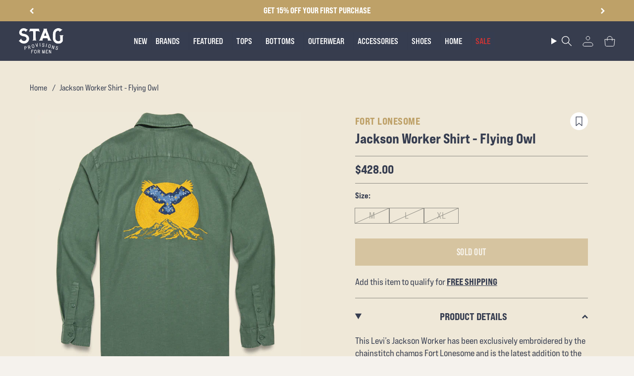

--- FILE ---
content_type: text/html; charset=utf-8
request_url: https://stagprovisions.com/products/levis-jackson-worker-thyme-flying-owl
body_size: 79740
content:
<!doctype html>
<html class="no-js no-touch supports-no-cookies" lang="en">
<head>

  <meta charset="UTF-8">
  <meta http-equiv="X-UA-Compatible" content="IE=edge">
  <meta name="viewport" content="width=device-width, initial-scale=1.0">
  <meta name = "viewport" content = "width=device-width, minimum-scale=1.0, maximum-scale = 5.0">
 <meta http-equiv="Cache-Control" content="no-cache, no-store, must-revalidate" />
  <meta http-equiv="Pragma" content="no-cache" />
  <meta http-equiv="Expires" content="0" />
  <meta name="theme-color" content="#ab8c52">
  <link rel="canonical" href="https://stagprovisions.com/products/levis-jackson-worker-thyme-flying-owl">
  <link rel="preconnect" href="https://cdn.shopify.com" crossorigin>

  <!-- ======================= Broadcast Theme V5.1.3 ========================= -->
<script>

  window.addEventListener( "pageshow", function ( event ) {
  var historyTraversal = event.persisted || 
                         ( typeof window.performance != "undefined" && 
                              window.performance.navigation.type === 2 );
  if ( historyTraversal ) {
    // Handle page restore.
    // window.location.reload();
  }
});
</script><link rel="preconnect" href="https://fonts.shopifycdn.com" crossorigin><link rel="preload" href="//cdn.shopify.com/s/files/1/0875/8532/5331/t/1/assets/prefetch_critical_resourcesss.js" as="script"><meta property="og:site_name" content="STAG Provisions">
<meta property="og:url" content="https://stagprovisions.com/products/levis-jackson-worker-thyme-flying-owl">
<meta property="og:title" content="Jackson Worker Shirt - Flying Owl">
<meta property="og:type" content="product">
<meta property="og:description" content="This Levi’s Jackson Worker has been exclusively embroidered by the chainstitch champs Fort Lonesome and is the latest addition to the Fort Lonesome for STAG Chainstitch Collection. The mesmerizing, desert-inspired Flying Owl design on the back isn&#39;t a pre-made patch, or customizable design, but is instead directly embr"><meta property="og:image" content="http://stagprovisions.com/cdn/shop/products/FTLONESS21010_b.jpg?v=1631220793">
  <meta property="og:image:secure_url" content="https://stagprovisions.com/cdn/shop/products/FTLONESS21010_b.jpg?v=1631220793">
  <meta property="og:image:width" content="2048">
  <meta property="og:image:height" content="2048"><meta property="og:price:amount" content="428.00">
  <meta property="og:price:currency" content="USD"><meta name="twitter:card" content="summary_large_image">
<meta name="twitter:title" content="Jackson Worker Shirt - Flying Owl">
<meta name="twitter:description" content="This Levi’s Jackson Worker has been exclusively embroidered by the chainstitch champs Fort Lonesome and is the latest addition to the Fort Lonesome for STAG Chainstitch Collection. The mesmerizing, desert-inspired Flying Owl design on the back isn&#39;t a pre-made patch, or customizable design, but is instead directly embr"><script src="//cdn.shopify.com/s/files/1/0875/8532/5331/t/1/assets/prefetch_critical_resourcesss.js" type="text/javascript"></script><script src="//cdn.shopify.com/s/files/1/0875/8532/5331/t/1/assets/preload.js" type="text/javascript"></script>


  <!-- CSS ================================================================== -->
   <link href="https://fonts.googleapis.com/css2?family=Roboto:wght@100;400&display=swap" rel="stylesheet">

  <link rel="stylesheet" type="text/css" href="https://cdn.jsdelivr.net/npm/slick-carousel@1.8.1/slick/slick.css"/>
  <script src="https://cmp.osano.com/169lS0SmszghPgfjU/04fb0010-67ec-480c-b5d7-21c92b7c6876/osano.js" defer></script>
  <link href="//stagprovisions.com/cdn/shop/t/233/assets/font-settings.css?v=20135125068694134681762143456" rel="stylesheet" type="text/css" media="all" />
  <link href="//stagprovisions.com/cdn/shop/t/233/assets/theme.css?v=39036111343570269911762874137" as="style" rel="preload">
  <link href="//stagprovisions.com/cdn/shop/t/233/assets/vendor.js?v=93779096473886333451758670964" as="script" rel="preload">
  <link href="//stagprovisions.com/cdn/shop/t/233/assets/theme.js?v=123370125349398123781758670963" as="script" rel="preload">
<style data-shopify>.loading { position: fixed; top: 0; left: 0; z-index: 99999; width: 100%; height: 100%; background: var(--bg); transition: opacity 0.2s ease-out, visibility 0.2s ease-out; }
    body.is-loaded .loading { opacity: 0; visibility: hidden; pointer-events: none; }
    .loading__image__holder { position: absolute; top: 0; left: 0; width: 100%; height: 100%; font-size: 0; display: flex; align-items: center; justify-content: center; }
    .loading__image__holder:nth-child(2) { opacity: 0; }
    .loading__image { max-width: 100px; max-height: 100px; object-fit: contain; }
    .loading--animate .loading__image__holder:nth-child(1) { animation: pulse1 2s infinite ease-in-out; }
    .loading--animate .loading__image__holder:nth-child(2) { animation: pulse2 2s infinite ease-in-out; }
    @keyframes pulse1 {
      0% { opacity: 1; }
      50% { opacity: 0; }
      100% { opacity: 1; }
    }
    @keyframes pulse2 {
      0% { opacity: 0; }
      50% { opacity: 1; }
      100% { opacity: 0; }
    }</style>
    <link rel="icon" type="image/png" href="//stagprovisions.com/cdn/shop/files/favicon-32x32_1_2_1.svg?crop=center&height=32&v=1712126074&width=32">
  

  <!-- Title and description ================================================ -->
  
  <title>
    
    Jackson Worker Shirt - Flying Owl
    
    
    
      &ndash; STAG Provisions
    
  </title>

  
    <meta name="description" content="This Levi’s Jackson Worker has been exclusively embroidered by the chainstitch champs Fort Lonesome and is the latest addition to the Fort Lonesome for STAG Chainstitch Collection. The mesmerizing, desert-inspired Flying Owl design on the back isn&#39;t a pre-made patch, or customizable design, but is instead directly embr">
  

  <script async defer src="https://tools.luckyorange.com/core/lo.js?site-id=953863ab"></script>

  
<style data-shopify>

:root {--scrollbar-width: 0px;





--COLOR-VIDEO-BG: #e8ddc6;
--COLOR-BG-BRIGHTER: #e8ddc6;--COLOR-BG: #efe8d8;--COLOR-BG-ALPHA-25: rgba(239, 232, 216, 0.25);
--COLOR-BG-TRANSPARENT: rgba(239, 232, 216, 0);
--COLOR-BG-SECONDARY: #F7F9FA;
--COLOR-BG-SECONDARY-LIGHTEN: #ffffff;
--COLOR-BG-RGB: 239, 232, 216;

--COLOR-TEXT-DARK: #000000;
--COLOR-TEXT: #212121;
--COLOR-TEXT-LIGHT: #5f5d58;


/* === Opacity shades of grey ===*/
--COLOR-A5:  rgba(33, 33, 33, 0.05);
--COLOR-A10: rgba(33, 33, 33, 0.1);
--COLOR-A15: rgba(33, 33, 33, 0.15);
--COLOR-A20: rgba(33, 33, 33, 0.2);
--COLOR-A25: rgba(33, 33, 33, 0.25);
--COLOR-A30: rgba(33, 33, 33, 0.3);
--COLOR-A35: rgba(33, 33, 33, 0.35);
--COLOR-A40: rgba(33, 33, 33, 0.4);
--COLOR-A45: rgba(33, 33, 33, 0.45);
--COLOR-A50: rgba(33, 33, 33, 0.5);
--COLOR-A55: rgba(33, 33, 33, 0.55);
--COLOR-A60: rgba(33, 33, 33, 0.6);
--COLOR-A65: rgba(33, 33, 33, 0.65);
--COLOR-A70: rgba(33, 33, 33, 0.7);
--COLOR-A75: rgba(33, 33, 33, 0.75);
--COLOR-A80: rgba(33, 33, 33, 0.8);
--COLOR-A85: rgba(33, 33, 33, 0.85);
--COLOR-A90: rgba(33, 33, 33, 0.9);
--COLOR-A95: rgba(33, 33, 33, 0.95);

--COLOR-BORDER: rgb(240, 240, 240);
--COLOR-BORDER-LIGHT: #f0ede6;
--COLOR-BORDER-HAIRLINE: #ebe2cd;
--COLOR-BORDER-DARK: #bdbdbd;/* === Bright color ===*/
--COLOR-PRIMARY: #ab8c52;
--COLOR-PRIMARY-HOVER: #806430;
--COLOR-PRIMARY-FADE: rgba(171, 140, 82, 0.05);
--COLOR-PRIMARY-FADE-HOVER: rgba(171, 140, 82, 0.1);
--COLOR-PRIMARY-LIGHT: #e8d4ae;--COLOR-PRIMARY-OPPOSITE: #ffffff;



/* === link Color ===*/
--COLOR-LINK: #212121;
--COLOR-LINK-HOVER: rgba(33, 33, 33, 0.7);
--COLOR-LINK-FADE: rgba(33, 33, 33, 0.05);
--COLOR-LINK-FADE-HOVER: rgba(33, 33, 33, 0.1);--COLOR-LINK-OPPOSITE: #ffffff;


/* === Product grid sale tags ===*/
--COLOR-SALE-BG: #091a5a;
--COLOR-SALE-TEXT: #ab8c52;--COLOR-SALE-TEXT-SECONDARY: #091a5a;

/* === Product grid badges ===*/
--COLOR-BADGE-BG: #ffffff;
--COLOR-BADGE-TEXT: #212121;

/* === Product sale color ===*/
--COLOR-SALE: #d20000;

/* === Gray background on Product grid items ===*/--filter-bg: 1.0;/* === Helper colors for form error states ===*/
--COLOR-ERROR: #721C24;
--COLOR-ERROR-BG: #F8D7DA;
--COLOR-ERROR-BORDER: #F5C6CB;



  --RADIUS: 0px;
  --RADIUS-SELECT: 0px;

--COLOR-HEADER-BG: #ffffff;--COLOR-HEADER-BG-TRANSPARENT: rgba(255, 255, 255, 0);
--COLOR-HEADER-LINK: #ffffff;
--COLOR-HEADER-LINK-HOVER: rgba(255, 255, 255, 0.7);

--COLOR-MENU-BG: #373d4e;
--COLOR-MENU-LINK: #f7f9fa;
--COLOR-MENU-LINK-HOVER: rgba(247, 249, 250, 0.7);
--COLOR-SUBMENU-BG: #f7f9fa;
--COLOR-SUBMENU-LINK: #212121;
--COLOR-SUBMENU-LINK-HOVER: rgba(33, 33, 33, 0.7);
--COLOR-SUBMENU-TEXT-LIGHT: #616262;
--COLOR-MENU-TRANSPARENT: #ffffff;
--COLOR-MENU-TRANSPARENT-HOVER: rgba(255, 255, 255, 0.7);

--COLOR-FOOTER-BG: #ffffff;
--COLOR-FOOTER-TEXT: #212121;
--COLOR-FOOTER-TEXT-A35: rgba(33, 33, 33, 0.35);
--COLOR-FOOTER-TEXT-A75: rgba(33, 33, 33, 0.75);
--COLOR-FOOTER-LINK: #212121;
--COLOR-FOOTER-LINK-HOVER: rgba(33, 33, 33, 0.7);
--COLOR-FOOTER-BORDER: #212121;

--TRANSPARENT: rgba(255, 255, 255, 0);

/* === Default overlay opacity ===*/
--overlay-opacity: 0;
--underlay-opacity: 1;
--underlay-bg: rgba(0,0,0,0.4);

/* === Custom Cursor ===*/
--ICON-ZOOM-IN: url( "//stagprovisions.com/cdn/shop/t/233/assets/icon-zoom-in.svg?v=182473373117644429561758670953" );
--ICON-ZOOM-OUT: url( "//stagprovisions.com/cdn/shop/t/233/assets/icon-zoom-out.svg?v=101497157853986683871758670954" );

/* === Custom Icons ===*/


  
  --ICON-ADD-BAG: url( "//stagprovisions.com/cdn/shop/t/233/assets/icon-add-bag.svg?v=23763382405227654651758670947" );
  --ICON-ADD-CART: url( "//stagprovisions.com/cdn/shop/t/233/assets/icon-add-cart.svg?v=3962293684743587821758670949" );
  --ICON-ARROW-LEFT: url( "//stagprovisions.com/cdn/shop/t/233/assets/icon-arrow-left.svg?v=136066145774695772731758670950" );
  --ICON-ARROW-RIGHT: url( "//stagprovisions.com/cdn/shop/t/233/assets/icon-arrow-right.svg?v=150928298113663093401758670952" );
  --ICON-SELECT: url("//stagprovisions.com/cdn/shop/t/233/assets/icon-select.svg?v=167170173659852274001758670953");


--PRODUCT-GRID-ASPECT-RATIO: 100%;

/* === Typography ===*/
--FONT-WEIGHT-BODY: 500;
--FONT-WEIGHT-BODY-BOLD: 600;

--FONT-STACK-BODY: Figtree, sans-serif;
--FONT-STYLE-BODY: normal;
--FONT-STYLE-BODY-ITALIC: ;
--FONT-ADJUST-BODY: 1.25;

--FONT-WEIGHT-HEADING: 700;
--FONT-WEIGHT-HEADING-BOLD: 700;

--FONT-STACK-HEADING: Cardo, serif;
--FONT-STYLE-HEADING: normal;
--FONT-STYLE-HEADING-ITALIC: ;
--FONT-ADJUST-HEADING: 1.35;

--FONT-STACK-NAV: Figtree, sans-serif;
--FONT-STYLE-NAV: normal;
--FONT-STYLE-NAV-ITALIC: ;
--FONT-ADJUST-NAV: 1.0;

--FONT-WEIGHT-NAV: 500;
--FONT-WEIGHT-NAV-BOLD: 600;

--FONT-SIZE-BASE: 1.25rem;
--FONT-SIZE-BASE-PERCENT: 1.25;

/* === Parallax ===*/
--PARALLAX-STRENGTH-MIN: 120.0%;
--PARALLAX-STRENGTH-MAX: 130.0%;--COLUMNS: 4;
--COLUMNS-MEDIUM: 3;
--COLUMNS-SMALL: 2;
--COLUMNS-MOBILE: 1;--LAYOUT-OUTER: 50px;
  --LAYOUT-GUTTER: 32px;
  --LAYOUT-OUTER-MEDIUM: 30px;
  --LAYOUT-GUTTER-MEDIUM: 22px;
  --LAYOUT-OUTER-SMALL: 16px;
  --LAYOUT-GUTTER-SMALL: 16px;--base-animation-delay: 0ms;
--line-height-normal: 1.375; /* Equals to line-height: normal; */--SIDEBAR-WIDTH: 288px;
  --SIDEBAR-WIDTH-MEDIUM: 258px;--DRAWER-WIDTH: 380px;--ICON-STROKE-WIDTH: 1px;/* === Button General ===*/
--BTN-FONT-STACK: Figtree, sans-serif;
--BTN-FONT-WEIGHT: 400;
--BTN-FONT-STYLE: normal;
--BTN-FONT-SIZE: 15px;

--BTN-LETTER-SPACING: 0.1em;
--BTN-UPPERCASE: uppercase;
--BTN-TEXT-ARROW-OFFSET: -1px;

/* === Button Primary ===*/
--BTN-PRIMARY-BORDER-COLOR: #212121;
--BTN-PRIMARY-BG-COLOR: #212121;
--BTN-PRIMARY-TEXT-COLOR: #efe8d8;


  --BTN-PRIMARY-BG-COLOR-BRIGHTER: #3b3b3b;


/* === Button Secondary ===*/
--BTN-SECONDARY-BORDER-COLOR: #212121;
--BTN-SECONDARY-BG-COLOR: #141414;
--BTN-SECONDARY-TEXT-COLOR: #ffffff;


  --BTN-SECONDARY-BG-COLOR-BRIGHTER: #2e2e2e;


/* === Button White ===*/
--TEXT-BTN-BORDER-WHITE: #fff;
--TEXT-BTN-BG-WHITE: #fff;
--TEXT-BTN-WHITE: #000;
--TEXT-BTN-BG-WHITE-BRIGHTER: #f2f2f2;

/* === Button Black ===*/
--TEXT-BTN-BG-BLACK: #000;
--TEXT-BTN-BORDER-BLACK: #000;
--TEXT-BTN-BLACK: #fff;
--TEXT-BTN-BG-BLACK-BRIGHTER: #1a1a1a;

/* === Cart Gradient ===*/


  --FREE-SHIPPING-GRADIENT: linear-gradient(to right, var(--COLOR-PRIMARY-LIGHT) 0%, var(--COLOR-PRIMARY) 100%);


}

::backdrop {
  --underlay-opacity: 1;
  --underlay-bg: rgba(0,0,0,0.4);
}
</style>


  <link href="//stagprovisions.com/cdn/shop/t/233/assets/theme.css?v=39036111343570269911762874137" rel="stylesheet" type="text/css" media="all" />
<link href="//stagprovisions.com/cdn/shop/t/233/assets/swatches.css?v=157844926215047500451758670962" as="style" rel="preload">
    <link href="//stagprovisions.com/cdn/shop/t/233/assets/swatches.css?v=157844926215047500451758670962" rel="stylesheet" type="text/css" media="all" />
<style data-shopify>.swatches {
    --black: #000000;--white: #fafafa;--blank: url(//stagprovisions.com/cdn/shop/files/blank_small.png?v=434774);
  }</style>
<script>
    if (window.navigator.userAgent.indexOf('MSIE ') > 0 || window.navigator.userAgent.indexOf('Trident/') > 0) {
      document.documentElement.className = document.documentElement.className + ' ie';

      var scripts = document.getElementsByTagName('script')[0];
      var polyfill = document.createElement("script");
      polyfill.defer = true;
      polyfill.src = "//stagprovisions.com/cdn/shop/t/233/assets/ie11.js?v=144489047535103983231758670954";

      scripts.parentNode.insertBefore(polyfill, scripts);
    } else {
      document.documentElement.className = document.documentElement.className.replace('no-js', 'js');
    }

    document.documentElement.style.setProperty('--scrollbar-width', `${getScrollbarWidth()}px`);

    function getScrollbarWidth() {
      // Creating invisible container
      const outer = document.createElement('div');
      outer.style.visibility = 'hidden';
      outer.style.overflow = 'scroll'; // forcing scrollbar to appear
      outer.style.msOverflowStyle = 'scrollbar'; // needed for WinJS apps
      document.documentElement.appendChild(outer);

      // Creating inner element and placing it in the container
      const inner = document.createElement('div');
      outer.appendChild(inner);

      // Calculating difference between container's full width and the child width
      const scrollbarWidth = outer.offsetWidth - inner.offsetWidth;

      // Removing temporary elements from the DOM
      outer.parentNode.removeChild(outer);

      return scrollbarWidth;
    }

    let root = '/';
    if (root[root.length - 1] !== '/') {
      root = root + '/';
    }

    window.theme = {
      routes: {
        root: root,
        cart_url: '/cart',
        cart_add_url: '/cart/add',
        cart_change_url: '/cart/change',
        product_recommendations_url: '/recommendations/products',
        predictive_search_url: '/search/suggest',
        addresses_url: '/account/addresses'
      },
      assets: {
        photoswipe: '//stagprovisions.com/cdn/shop/t/233/assets/photoswipe.js?v=162613001030112971491758670958',
        smoothscroll: '//stagprovisions.com/cdn/shop/t/233/assets/smoothscroll.js?v=37906625415260927261758670960',
      },
      strings: {
        addToCart: "Add to cart",
        cartAcceptanceError: "You must accept our terms and conditions.",
        soldOut: "Sold Out",
        from: "From",
        preOrder: "Pre-order",
        sale: "Sale",
        subscription: "Subscription",
        unavailable: "Unavailable",
        unitPrice: "Unit price",
        unitPriceSeparator: "per",
        shippingCalcSubmitButton: "Calculate shipping",
        shippingCalcSubmitButtonDisabled: "Calculating...",
        selectValue: "Select value",
        selectColor: "Select color",
        oneColor: "color",
        otherColor: "colors",
        upsellAddToCart: "Add",
        free: "Free",
        swatchesColor: "Color, Colour"
      },
      settings: {
        customerLoggedIn: null ? true : false,
        cartDrawerEnabled: true,
        enableQuickAdd: true,
        enableAnimations: true,
        variantOnSale: true,
      },
      moneyFormat: false ? "${{amount}} USD" : "${{amount}}",
      moneyWithoutCurrencyFormat: "${{amount}}",
      moneyWithCurrencyFormat: "${{amount}} USD",
      subtotal: 0,
      info: {
        name: 'broadcast'
      },
      version: '5.1.3'
    };

    if (window.performance) {
      window.performance.mark('init');
    } else {
      window.fastNetworkAndCPU = false;
    }
  </script>

  
    <script src="//stagprovisions.com/cdn/shopifycloud/storefront/assets/themes_support/shopify_common-5f594365.js" defer="defer"></script>
  

  <!-- Theme Javascript ============================================================== -->
  <script src="//stagprovisions.com/cdn/shop/t/233/assets/_master.min.js?v=111603181540343972631758670966" defer="defer"></script>
  <script src="//stagprovisions.com/cdn/shop/t/233/assets/vendor.js?v=93779096473886333451758670964" defer="defer"></script>
  <script src="//stagprovisions.com/cdn/shop/t/233/assets/theme.js?v=123370125349398123781758670963" defer="defer"></script>

  <script>
    AOS.init();
  </script><!-- Shopify app scripts =========================================================== -->

  <script>window.performance && window.performance.mark && window.performance.mark('shopify.content_for_header.start');</script><meta name="google-site-verification" content="aKZCRoS-SxBpPFVE7PzRNPN_GjJQ2pGOLx0DgnGYBoo">
<meta id="shopify-digital-wallet" name="shopify-digital-wallet" content="/6054293/digital_wallets/dialog">
<meta name="shopify-checkout-api-token" content="393f4a4c65c637eebd8b0bd1d777adf2">
<meta id="in-context-paypal-metadata" data-shop-id="6054293" data-venmo-supported="false" data-environment="production" data-locale="en_US" data-paypal-v4="true" data-currency="USD">
<link rel="alternate" hreflang="x-default" href="https://stagprovisions.com/products/levis-jackson-worker-thyme-flying-owl">
<link rel="alternate" hreflang="en-DE" href="https://stagprovisions.com/en-de/products/levis-jackson-worker-thyme-flying-owl">
<link rel="alternate" hreflang="en-US" href="https://stagprovisions.com/products/levis-jackson-worker-thyme-flying-owl">
<link rel="alternate" type="application/json+oembed" href="https://stagprovisions.com/products/levis-jackson-worker-thyme-flying-owl.oembed">
<script async="async" src="/checkouts/internal/preloads.js?locale=en-US"></script>
<link rel="preconnect" href="https://shop.app" crossorigin="anonymous">
<script async="async" src="https://shop.app/checkouts/internal/preloads.js?locale=en-US&shop_id=6054293" crossorigin="anonymous"></script>
<script id="apple-pay-shop-capabilities" type="application/json">{"shopId":6054293,"countryCode":"US","currencyCode":"USD","merchantCapabilities":["supports3DS"],"merchantId":"gid:\/\/shopify\/Shop\/6054293","merchantName":"STAG Provisions","requiredBillingContactFields":["postalAddress","email","phone"],"requiredShippingContactFields":["postalAddress","email","phone"],"shippingType":"shipping","supportedNetworks":["visa","masterCard","amex","discover","elo","jcb"],"total":{"type":"pending","label":"STAG Provisions","amount":"1.00"},"shopifyPaymentsEnabled":true,"supportsSubscriptions":true}</script>
<script id="shopify-features" type="application/json">{"accessToken":"393f4a4c65c637eebd8b0bd1d777adf2","betas":["rich-media-storefront-analytics"],"domain":"stagprovisions.com","predictiveSearch":true,"shopId":6054293,"locale":"en"}</script>
<script>var Shopify = Shopify || {};
Shopify.shop = "stag-provisions.myshopify.com";
Shopify.locale = "en";
Shopify.currency = {"active":"USD","rate":"1.0"};
Shopify.country = "US";
Shopify.theme = {"name":"[Loop CO+] Evergreen (Checkout+)","id":138309566582,"schema_name":"Broadcast","schema_version":"5.1.3","theme_store_id":868,"role":"main"};
Shopify.theme.handle = "null";
Shopify.theme.style = {"id":null,"handle":null};
Shopify.cdnHost = "stagprovisions.com/cdn";
Shopify.routes = Shopify.routes || {};
Shopify.routes.root = "/";</script>
<script type="module">!function(o){(o.Shopify=o.Shopify||{}).modules=!0}(window);</script>
<script>!function(o){function n(){var o=[];function n(){o.push(Array.prototype.slice.apply(arguments))}return n.q=o,n}var t=o.Shopify=o.Shopify||{};t.loadFeatures=n(),t.autoloadFeatures=n()}(window);</script>
<script>
  window.ShopifyPay = window.ShopifyPay || {};
  window.ShopifyPay.apiHost = "shop.app\/pay";
  window.ShopifyPay.redirectState = null;
</script>
<script id="shop-js-analytics" type="application/json">{"pageType":"product"}</script>
<script defer="defer" async type="module" src="//stagprovisions.com/cdn/shopifycloud/shop-js/modules/v2/client.init-shop-cart-sync_BT-GjEfc.en.esm.js"></script>
<script defer="defer" async type="module" src="//stagprovisions.com/cdn/shopifycloud/shop-js/modules/v2/chunk.common_D58fp_Oc.esm.js"></script>
<script defer="defer" async type="module" src="//stagprovisions.com/cdn/shopifycloud/shop-js/modules/v2/chunk.modal_xMitdFEc.esm.js"></script>
<script type="module">
  await import("//stagprovisions.com/cdn/shopifycloud/shop-js/modules/v2/client.init-shop-cart-sync_BT-GjEfc.en.esm.js");
await import("//stagprovisions.com/cdn/shopifycloud/shop-js/modules/v2/chunk.common_D58fp_Oc.esm.js");
await import("//stagprovisions.com/cdn/shopifycloud/shop-js/modules/v2/chunk.modal_xMitdFEc.esm.js");

  window.Shopify.SignInWithShop?.initShopCartSync?.({"fedCMEnabled":true,"windoidEnabled":true});

</script>
<script defer="defer" async type="module" src="//stagprovisions.com/cdn/shopifycloud/shop-js/modules/v2/client.payment-terms_Ci9AEqFq.en.esm.js"></script>
<script defer="defer" async type="module" src="//stagprovisions.com/cdn/shopifycloud/shop-js/modules/v2/chunk.common_D58fp_Oc.esm.js"></script>
<script defer="defer" async type="module" src="//stagprovisions.com/cdn/shopifycloud/shop-js/modules/v2/chunk.modal_xMitdFEc.esm.js"></script>
<script type="module">
  await import("//stagprovisions.com/cdn/shopifycloud/shop-js/modules/v2/client.payment-terms_Ci9AEqFq.en.esm.js");
await import("//stagprovisions.com/cdn/shopifycloud/shop-js/modules/v2/chunk.common_D58fp_Oc.esm.js");
await import("//stagprovisions.com/cdn/shopifycloud/shop-js/modules/v2/chunk.modal_xMitdFEc.esm.js");

  
</script>
<script>
  window.Shopify = window.Shopify || {};
  if (!window.Shopify.featureAssets) window.Shopify.featureAssets = {};
  window.Shopify.featureAssets['shop-js'] = {"shop-cart-sync":["modules/v2/client.shop-cart-sync_DZOKe7Ll.en.esm.js","modules/v2/chunk.common_D58fp_Oc.esm.js","modules/v2/chunk.modal_xMitdFEc.esm.js"],"init-fed-cm":["modules/v2/client.init-fed-cm_B6oLuCjv.en.esm.js","modules/v2/chunk.common_D58fp_Oc.esm.js","modules/v2/chunk.modal_xMitdFEc.esm.js"],"shop-cash-offers":["modules/v2/client.shop-cash-offers_D2sdYoxE.en.esm.js","modules/v2/chunk.common_D58fp_Oc.esm.js","modules/v2/chunk.modal_xMitdFEc.esm.js"],"shop-login-button":["modules/v2/client.shop-login-button_QeVjl5Y3.en.esm.js","modules/v2/chunk.common_D58fp_Oc.esm.js","modules/v2/chunk.modal_xMitdFEc.esm.js"],"pay-button":["modules/v2/client.pay-button_DXTOsIq6.en.esm.js","modules/v2/chunk.common_D58fp_Oc.esm.js","modules/v2/chunk.modal_xMitdFEc.esm.js"],"shop-button":["modules/v2/client.shop-button_DQZHx9pm.en.esm.js","modules/v2/chunk.common_D58fp_Oc.esm.js","modules/v2/chunk.modal_xMitdFEc.esm.js"],"avatar":["modules/v2/client.avatar_BTnouDA3.en.esm.js"],"init-windoid":["modules/v2/client.init-windoid_CR1B-cfM.en.esm.js","modules/v2/chunk.common_D58fp_Oc.esm.js","modules/v2/chunk.modal_xMitdFEc.esm.js"],"init-shop-for-new-customer-accounts":["modules/v2/client.init-shop-for-new-customer-accounts_C_vY_xzh.en.esm.js","modules/v2/client.shop-login-button_QeVjl5Y3.en.esm.js","modules/v2/chunk.common_D58fp_Oc.esm.js","modules/v2/chunk.modal_xMitdFEc.esm.js"],"init-shop-email-lookup-coordinator":["modules/v2/client.init-shop-email-lookup-coordinator_BI7n9ZSv.en.esm.js","modules/v2/chunk.common_D58fp_Oc.esm.js","modules/v2/chunk.modal_xMitdFEc.esm.js"],"init-shop-cart-sync":["modules/v2/client.init-shop-cart-sync_BT-GjEfc.en.esm.js","modules/v2/chunk.common_D58fp_Oc.esm.js","modules/v2/chunk.modal_xMitdFEc.esm.js"],"shop-toast-manager":["modules/v2/client.shop-toast-manager_DiYdP3xc.en.esm.js","modules/v2/chunk.common_D58fp_Oc.esm.js","modules/v2/chunk.modal_xMitdFEc.esm.js"],"init-customer-accounts":["modules/v2/client.init-customer-accounts_D9ZNqS-Q.en.esm.js","modules/v2/client.shop-login-button_QeVjl5Y3.en.esm.js","modules/v2/chunk.common_D58fp_Oc.esm.js","modules/v2/chunk.modal_xMitdFEc.esm.js"],"init-customer-accounts-sign-up":["modules/v2/client.init-customer-accounts-sign-up_iGw4briv.en.esm.js","modules/v2/client.shop-login-button_QeVjl5Y3.en.esm.js","modules/v2/chunk.common_D58fp_Oc.esm.js","modules/v2/chunk.modal_xMitdFEc.esm.js"],"shop-follow-button":["modules/v2/client.shop-follow-button_CqMgW2wH.en.esm.js","modules/v2/chunk.common_D58fp_Oc.esm.js","modules/v2/chunk.modal_xMitdFEc.esm.js"],"checkout-modal":["modules/v2/client.checkout-modal_xHeaAweL.en.esm.js","modules/v2/chunk.common_D58fp_Oc.esm.js","modules/v2/chunk.modal_xMitdFEc.esm.js"],"shop-login":["modules/v2/client.shop-login_D91U-Q7h.en.esm.js","modules/v2/chunk.common_D58fp_Oc.esm.js","modules/v2/chunk.modal_xMitdFEc.esm.js"],"lead-capture":["modules/v2/client.lead-capture_BJmE1dJe.en.esm.js","modules/v2/chunk.common_D58fp_Oc.esm.js","modules/v2/chunk.modal_xMitdFEc.esm.js"],"payment-terms":["modules/v2/client.payment-terms_Ci9AEqFq.en.esm.js","modules/v2/chunk.common_D58fp_Oc.esm.js","modules/v2/chunk.modal_xMitdFEc.esm.js"]};
</script>
<script>(function() {
  var isLoaded = false;
  function asyncLoad() {
    if (isLoaded) return;
    isLoaded = true;
    var urls = ["https:\/\/cdn-scripts.signifyd.com\/shopify\/script-tag.js?shop=stag-provisions.myshopify.com","https:\/\/assets1.adroll.com\/shopify\/latest\/j\/shopify_rolling_bootstrap_v2.js?adroll_adv_id=GOIR3J2N3RBOPIMG2LAL3P\u0026adroll_pix_id=VPZSRVTPNNAJZPG23WPRSN\u0026shop=stag-provisions.myshopify.com","\/\/quickbuycdn.wizesaas.com\/Scripts\/wizesaas.min.js?shop=stag-provisions.myshopify.com","https:\/\/cdn.nfcube.com\/instafeed-3e132ff6efe0184685ef9c0eca62a130.js?shop=stag-provisions.myshopify.com","https:\/\/trackifyx.redretarget.com\/pull\/lazy.js?shop=stag-provisions.myshopify.com"];
    for (var i = 0; i < urls.length; i++) {
      var s = document.createElement('script');
      s.type = 'text/javascript';
      s.async = true;
      s.src = urls[i];
      var x = document.getElementsByTagName('script')[0];
      x.parentNode.insertBefore(s, x);
    }
  };
  if(window.attachEvent) {
    window.attachEvent('onload', asyncLoad);
  } else {
    window.addEventListener('load', asyncLoad, false);
  }
})();</script>
<script id="__st">var __st={"a":6054293,"offset":-21600,"reqid":"f669c524-0bd3-446a-889a-1bd241f2826f-1769382689","pageurl":"stagprovisions.com\/products\/levis-jackson-worker-thyme-flying-owl","u":"e1cc7060d858","p":"product","rtyp":"product","rid":6596770529398};</script>
<script>window.ShopifyPaypalV4VisibilityTracking = true;</script>
<script id="form-persister">!function(){'use strict';const t='contact',e='new_comment',n=[[t,t],['blogs',e],['comments',e],[t,'customer']],o='password',r='form_key',c=['recaptcha-v3-token','g-recaptcha-response','h-captcha-response',o],s=()=>{try{return window.sessionStorage}catch{return}},i='__shopify_v',u=t=>t.elements[r],a=function(){const t=[...n].map((([t,e])=>`form[action*='/${t}']:not([data-nocaptcha='true']) input[name='form_type'][value='${e}']`)).join(',');var e;return e=t,()=>e?[...document.querySelectorAll(e)].map((t=>t.form)):[]}();function m(t){const e=u(t);a().includes(t)&&(!e||!e.value)&&function(t){try{if(!s())return;!function(t){const e=s();if(!e)return;const n=u(t);if(!n)return;const o=n.value;o&&e.removeItem(o)}(t);const e=Array.from(Array(32),(()=>Math.random().toString(36)[2])).join('');!function(t,e){u(t)||t.append(Object.assign(document.createElement('input'),{type:'hidden',name:r})),t.elements[r].value=e}(t,e),function(t,e){const n=s();if(!n)return;const r=[...t.querySelectorAll(`input[type='${o}']`)].map((({name:t})=>t)),u=[...c,...r],a={};for(const[o,c]of new FormData(t).entries())u.includes(o)||(a[o]=c);n.setItem(e,JSON.stringify({[i]:1,action:t.action,data:a}))}(t,e)}catch(e){console.error('failed to persist form',e)}}(t)}const f=t=>{if('true'===t.dataset.persistBound)return;const e=function(t,e){const n=function(t){return'function'==typeof t.submit?t.submit:HTMLFormElement.prototype.submit}(t).bind(t);return function(){let t;return()=>{t||(t=!0,(()=>{try{e(),n()}catch(t){(t=>{console.error('form submit failed',t)})(t)}})(),setTimeout((()=>t=!1),250))}}()}(t,(()=>{m(t)}));!function(t,e){if('function'==typeof t.submit&&'function'==typeof e)try{t.submit=e}catch{}}(t,e),t.addEventListener('submit',(t=>{t.preventDefault(),e()})),t.dataset.persistBound='true'};!function(){function t(t){const e=(t=>{const e=t.target;return e instanceof HTMLFormElement?e:e&&e.form})(t);e&&m(e)}document.addEventListener('submit',t),document.addEventListener('DOMContentLoaded',(()=>{const e=a();for(const t of e)f(t);var n;n=document.body,new window.MutationObserver((t=>{for(const e of t)if('childList'===e.type&&e.addedNodes.length)for(const t of e.addedNodes)1===t.nodeType&&'FORM'===t.tagName&&a().includes(t)&&f(t)})).observe(n,{childList:!0,subtree:!0,attributes:!1}),document.removeEventListener('submit',t)}))}()}();</script>
<script integrity="sha256-4kQ18oKyAcykRKYeNunJcIwy7WH5gtpwJnB7kiuLZ1E=" data-source-attribution="shopify.loadfeatures" defer="defer" src="//stagprovisions.com/cdn/shopifycloud/storefront/assets/storefront/load_feature-a0a9edcb.js" crossorigin="anonymous"></script>
<script crossorigin="anonymous" defer="defer" src="//stagprovisions.com/cdn/shopifycloud/storefront/assets/shopify_pay/storefront-65b4c6d7.js?v=20250812"></script>
<script data-source-attribution="shopify.dynamic_checkout.dynamic.init">var Shopify=Shopify||{};Shopify.PaymentButton=Shopify.PaymentButton||{isStorefrontPortableWallets:!0,init:function(){window.Shopify.PaymentButton.init=function(){};var t=document.createElement("script");t.src="https://stagprovisions.com/cdn/shopifycloud/portable-wallets/latest/portable-wallets.en.js",t.type="module",document.head.appendChild(t)}};
</script>
<script data-source-attribution="shopify.dynamic_checkout.buyer_consent">
  function portableWalletsHideBuyerConsent(e){var t=document.getElementById("shopify-buyer-consent"),n=document.getElementById("shopify-subscription-policy-button");t&&n&&(t.classList.add("hidden"),t.setAttribute("aria-hidden","true"),n.removeEventListener("click",e))}function portableWalletsShowBuyerConsent(e){var t=document.getElementById("shopify-buyer-consent"),n=document.getElementById("shopify-subscription-policy-button");t&&n&&(t.classList.remove("hidden"),t.removeAttribute("aria-hidden"),n.addEventListener("click",e))}window.Shopify?.PaymentButton&&(window.Shopify.PaymentButton.hideBuyerConsent=portableWalletsHideBuyerConsent,window.Shopify.PaymentButton.showBuyerConsent=portableWalletsShowBuyerConsent);
</script>
<script data-source-attribution="shopify.dynamic_checkout.cart.bootstrap">document.addEventListener("DOMContentLoaded",(function(){function t(){return document.querySelector("shopify-accelerated-checkout-cart, shopify-accelerated-checkout")}if(t())Shopify.PaymentButton.init();else{new MutationObserver((function(e,n){t()&&(Shopify.PaymentButton.init(),n.disconnect())})).observe(document.body,{childList:!0,subtree:!0})}}));
</script>
<link id="shopify-accelerated-checkout-styles" rel="stylesheet" media="screen" href="https://stagprovisions.com/cdn/shopifycloud/portable-wallets/latest/accelerated-checkout-backwards-compat.css" crossorigin="anonymous">
<style id="shopify-accelerated-checkout-cart">
        #shopify-buyer-consent {
  margin-top: 1em;
  display: inline-block;
  width: 100%;
}

#shopify-buyer-consent.hidden {
  display: none;
}

#shopify-subscription-policy-button {
  background: none;
  border: none;
  padding: 0;
  text-decoration: underline;
  font-size: inherit;
  cursor: pointer;
}

#shopify-subscription-policy-button::before {
  box-shadow: none;
}

      </style>

<script>window.performance && window.performance.mark && window.performance.mark('shopify.content_for_header.end');</script>
  
  <link rel="stylesheet" href="https://use.typekit.net/ygx2kqh.css">
<script src="//stagprovisions.com/cdn/shop/t/233/assets/jquery.scrollTo.js?v=24561453398935768931758670955" type="text/javascript"></script>

<script src="https://code.jquery.com/jquery-3.6.0.min.js"></script>
  <script type="text/javascript" src="https://cdnjs.cloudflare.com/ajax/libs/slick-carousel/1.8.1/slick.min.js" defer></script>

  
  
	<meta charset="utf-8">
	<meta http-equiv="X-UA-Compatible" content="IE=edge,chrome=1">
	
	
	<script>
		
		var quickview_links = {},
			quickview_sizes = {},
			quickview_hide_sizes = {},
			stagCollectionProductsCount,
			stagCollectionHandle;
		
		window.lazySizesConfig = window.lazySizesConfig || {};
		window.lazySizesConfig.expand = 800;
		window.lazySizesConfig.expFactor = 4;
		
		window.stagConfig = window.stagConfig || {};
		window.stagConfig.stagCss = "//stagprovisions.com/cdn/shop/t/233/assets/stag.css?v=136637023338869758011764861048";
		window.stagConfig.daughtersCss = "//stagprovisions.com/cdn/shop/t/233/assets/daughters.css?v=84026477125188614791758670945";
			window.stagConfig.productTags = ["category-ls-no-tee","dev-tops-pants-denim-nosweat","fb-long-sleeve","gender-him","sort","zero-inventory"];
		
!function(){function e(e){var t=document.createElement("a"),s={},n,a,o,r;for(t.href=e,n=t.search.replace(/^\?/,"").split("&"),o=0;o<n.length;o++)s[(a=n[o].split("="))[0]]=a[1];return(r=t.pathname.split("/")).length>1&&""==r[0]&&r.shift(),{protocol:t.protocol,host:t.host,hostname:t.hostname,port:t.port,pathname:t.pathname,search:t.search,searchObject:s,hash:t.hash,segments:r}}function t(e){var t=document.getElementsByTagName("head")[0],s=document.createElement("link");s.href=e,s.type="text/css",s.rel="stylesheet",t.append(s)}try{var s=e(window.location.href),n=1;if(s.segments.length>1&&(s.segments[0].indexOf("collection")>-1||"pages"==s.segments[0])&&s.segments[1].indexOf("daughters")>-1&&(n=2),2!=n&&window.stagConfig.hasOwnProperty("productTags")&&window.stagConfig.productTags.length){for(var a=0;a<window.stagConfig.productTags.length;a++){var o=window.stagConfig.productTags[a],r=!1,g=!1;if(o.indexOf("daughters")>-1){n=2;break}"gender-her"==o?r=!0:"gender-him"==o&&(g=!0)}2!=n&&r&&!g&&(n=2)}2==n?(document.getElementsByTagName("html")[0].className+=" daughters-theme",t(window.stagConfig.daughtersCss)):t(window.stagConfig.stagCss)}catch(e){console.error(e),t(window.stagConfig.stagCss)}}();
		
	</script>
	<noscript>
		<link href="//stagprovisions.com/cdn/shop/t/233/assets/stag.css?v=136637023338869758011764861048" rel="stylesheet" type="text/css" media="all" />
	</noscript>
	
	
	
	
	<meta name="google-site-verification" content="hkGg-hMS82y14V4LHyxSuSeSbTA8uZE1tlYVmDjYB4w" />
	<meta name="msvalidate.01" content="88103B1F46B83708555C3BC1C94AAD7B" />

	
	

	<meta property="og:type" content="product">
	<meta property="og:title" content="Jackson Worker Shirt - Flying Owl">
	
	<meta property="og:image" content="http://stagprovisions.com/cdn/shop/products/FTLONESS21010_b_1200x1200.progressive.jpg?v=1631220793">
	<meta property="og:image:secure_url" content="https://stagprovisions.com/cdn/shop/products/FTLONESS21010_b_1200x1200.progressive.jpg?v=1631220793">
	
	<meta property="og:image" content="http://stagprovisions.com/cdn/shop/products/FTLONESS21010_a_1200x1200.progressive.jpg?v=1631220792">
	<meta property="og:image:secure_url" content="https://stagprovisions.com/cdn/shop/products/FTLONESS21010_a_1200x1200.progressive.jpg?v=1631220792">
	
	<meta property="og:image" content="http://stagprovisions.com/cdn/shop/products/FTLONESS21010_c_1200x1200.progressive.jpg?v=1631220793">
	<meta property="og:image:secure_url" content="https://stagprovisions.com/cdn/shop/products/FTLONESS21010_c_1200x1200.progressive.jpg?v=1631220793">
	
	<meta property="og:price:amount" content="428.00">
	<meta property="og:price:currency" content="USD">


	<meta property="og:description" content="This Levi’s Jackson Worker has been exclusively embroidered by the chainstitch champs Fort Lonesome and is the latest addition to the Fort Lonesome for STAG Chainstitch Collection. The mesmerizing, desert-inspired Flying Owl design on the back isn&#39;t a pre-made patch, or customizable design, but is instead directly embr">

	<meta property="og:url" content="https://stagprovisions.com/products/levis-jackson-worker-thyme-flying-owl">
	<meta property="og:site_name" content="STAG Provisions">

	




  <meta name="twitter:card" content="product">
  <meta name="twitter:title" content="Jackson Worker Shirt - Flying Owl">
  <meta name="twitter:description" content="This Levi’s Jackson Worker has been exclusively embroidered by the chainstitch champs Fort Lonesome and is the latest addition to the Fort Lonesome for STAG Chainstitch Collection. The mesmerizing, desert-inspired Flying Owl design on the back isn&#39;t a pre-made patch, or customizable design, but is instead directly embroidered using a 100 year old machine right here in Austin, Texas. It has a relaxed, easygoing fit and a nice, medium weight that’s perfect for year round wear and is only available at STAG.  Direct chainstitch embroidery by Fort Lonesome One-of-a-kind STAG exclusive Stitched on Levi’s Jackson Worker shirt Two buttoned chest pockets Buttoned placket and cuffs Fort Lonesome cloth label at the nape Square cut through the chest and body Relaxed fit that runs true to size We recommend taking your normal size or taking one size down for a slimmer">
  <meta name="twitter:image" content="https://stagprovisions.com/cdn/shop/products/FTLONESS21010_b_1200x1200.progressive.jpg?v=1631220793">
  <meta name="twitter:label1" content="Price">
  <meta name="twitter:data1" content="$428.00 USD">
  
  <meta name="twitter:label2" content="Brand">
  <meta name="twitter:data2" content="Fort Lonesome">
  


	
	<link rel="canonical" href="https://stagprovisions.com/products/levis-jackson-worker-thyme-flying-owl">
	<meta name="viewport" content="width=device-width,initial-scale=1">
	
	
	<script type="text/javascript" src="//use.typekit.net/dgj8wbc.js" async></script>
	<script type="text/javascript">try{Typekit.load();}catch(e){}</script>

	
	
	<script src="https://ajax.googleapis.com/ajax/libs/jquery/1.12.4/jquery.min.js" async></script>
    <script src="https://cdn.jsdelivr.net/npm/swiper@11/swiper-bundle.min.js" async></script>
	
	<script src="//stagprovisions.com/cdn/shop/t/233/assets/modernizr.min.js?v=26620055551102246001758670956" type="text/javascript"></script>
	<script src="//stagprovisions.com/cdn/shop/t/233/assets/picturefill.min.js?v=84118386600639707581758670959" type="text/javascript" async></script>
	
	<script> var cartJson = {"note":null,"attributes":{},"original_total_price":0,"total_price":0,"total_discount":0,"total_weight":0.0,"item_count":0,"items":[],"requires_shipping":false,"currency":"USD","items_subtotal_price":0,"cart_level_discount_applications":[],"checkout_charge_amount":0}; </script>
	
	
	<script src="//stagprovisions.com/cdn/shop/t/233/assets/shop.js?v=55080361368640256061758670995" type="text/javascript"></script>
	
	

     <link href="//stagprovisions.com/cdn/shop/t/233/assets/custom.css?v=170988323023603361861764946328" rel="stylesheet" type="text/css" media="all" />
	
	

	<!-- Google tag (gtag.js) -->
<script async src="https://www.googletagmanager.com/gtag/js?id=AW-967093595"></script>
<script>
  window.dataLayer = window.dataLayer || [];
  function gtag(){dataLayer.push(arguments);}
  gtag('js', new Date());
  gtag('config', 'AW-967093595');
</script>


	<meta name="msapplication-TileColor" content="#363d50">
	<meta name="theme-color" content="#363d50">
    <link rel="preconnect" href="https://fonts.googleapis.com">
    <link rel="preconnect" href="https://fonts.gstatic.com" crossorigin>
    <link
    rel="stylesheet"
    href="https://cdn.jsdelivr.net/npm/swiper@11/swiper-bundle.min.css"
    />

   
	
<script type="application/ld+json">
{
  "@context": "https://schema.org",
  "@type": "LocalBusiness",
  "name": "STAG Provisions For Men",
  "image": "https://cdn.shopify.com/s/files/1/0605/4293/t/70/assets/logo.png",
  "email": ["austin@stagprovisions.com", "dallas@stagprovisions.com"],
  "url": "https://stagprovisions.com/",
  "telephone": ["512-373-7824", "214-599-2143"],
  "address": [{
    "@type": "PostalAddress",
    "streetAddress": "1423 S Congress Ave",
    "addressLocality": "Austin",
    "addressRegion": "TX",
    "postalCode": "78704",
    "addressCountry": "US",
    "telephone": "512-373-7824"
  }, {
    "@type": "PostalAddress",
    "streetAddress": "3130 Knox St, Suite 110",
    "addressLocality": "Dallas",
    "addressRegion": "TX",
    "postalCode": "75205",
    "addressCountry": "US",
  "telephone": "214-599-2143"
  } ]
}
</script>

<!-- Growify Tracking Pixel -->
<script>
    ((e,p,t,s,n,r)=>e.grp||((s=e.grp=function(){s.process?s.process.apply(s,arguments):s.queue.push(arguments)}).queue=[],s.t=+new Date,(n=p.createElement(t)).async=1,n.src="https://storage.googleapis.com/grpixel/openpixel.min.js",(r=p.getElementsByTagName(t)[0]).parentNode.insertBefore(n,r)))(window,document,"script"),grp("init","142");
</script>
<!-- Growify Tracking Pixel -->

<script>
  const observer = new MutationObserver(mutList => {
    for (const mut of mutList) {
      for (const node of mut.addedNodes) {
        const price = node.querySelector('.price')
        const remove = node.querySelector('.remove')

        price.before(dummy)
        remove.before(price)
        dummy.replaceWith(remove)
      }
    }
  })
  
  const dummy = document.createElement('span')
  window.SLIDECART_LOADED = () => {
    const items = document.querySelector('#slidecarthq .items')
    observer.observe(items, { childList: true })

    const prices = document.querySelectorAll('#slidecarthq .item .price')
    const removes = document.querySelectorAll('#slidecarthq .item .remove')

    for (let i = 0; i < prices.length; i++) {
      prices[i].before(dummy)
      removes[i].before(prices[i])
      dummy.replaceWith(removes[i])
    }
  }
</script>
<script>   
  document.addEventListener('DOMContentLoaded', function() {    
    var screenWidth = window.innerWidth || document.documentElement.clientWidth || document.body.clientWidth;     
    document.cookie ="screenWidth="+ screenWidth +"; path=/"; 

    // Check if the announcement bar exists
    var announcementBar = document.querySelector('.announcement-bar');
    var mainHeaderSection = document.querySelector('.main-header-section');
    
    if (mainHeaderSection) {
      console.log('announcementBar: ', announcementBar);
      if (announcementBar) {
        // Add the class to the main-header-section if announcement bar exists
        mainHeaderSection.classList.add('announcement-bar-enabled');
      } else {
        // Add the class to the main-header-section if announcement bar does not exist
        mainHeaderSection.classList.add('announcement-bar-disabled');
      }
    }
  }); 
</script>
  <style>
    #slidecarthq .remove path {
      fill: rgba(0, 0, 0, 0.5);
      transition: 0.2s fill;
    }
    
    #slidecarthq .remove:hover path {
      fill: rgba(0, 0, 0, 0.8);
    }
  </style>

<!-- BEGIN app block: shopify://apps/kutoku/blocks/landing-snippet/0c627994-e30b-4842-9615-e6b83a0f0216 --><!-- Start Kutoku referral snippet -->
<script>

  // URL: https://ksubguri.stagprovisions.com/r/gvasWA.js
  // HASHID: gvasWA
  // SUBDOMAIN: ksubguri
  // HOST: stagprovisions.com

  (function(w) {

    w.Kutoku = {
      syncToServer: function(clickId, integration = "kutoku") {
        var script = w.document.createElement("script");
        var params = [
          "url=" + encodeURIComponent(w.location.href),
          "cid=" + clickId,
          "integration=" + integration,
          "referrer=" + encodeURIComponent(w.document.referrer),
        ]
        script.src = "https://ksubguri.stagprovisions.com/r/gvasWA.js?" + params.join("&");
        w.document.head.appendChild(script);
      },
      addClickIdToCart: function(clickId) {
        var headers = { 'Content-Type': 'application/json' };
        fetch("/cart.js", { method: 'GET', headers })
          .then(response => response.json())
          .then(cartData => {
            return fetch("/cart/update.js", {
              method: 'POST',
              headers,
              body: JSON.stringify({ attributes: { ...(cartData.attributes || {}), kutokuClickId: clickId } })
            });
          })
          .then(() => console.info(`Kutoku: Sent clickId ${clickId} to cart object.`))
          .catch(() => console.info(`Kutoku: Failed to send clickId ${clickId} to cart object.`));
      },
      setClientCookie: function(key, value) {
        document.cookie = key + "=" + value + "; max-age=3456000; path=/";
      },
      getClientCookie: function(key) {
        var cookieObj = document.cookie.split(';').reduce((cookieMap, cookie) => {
          const [name, value] = cookie.split('=');
          if (name && value) cookieMap[name.trim()] = value.trim();
          return cookieMap;
        }, {});
        return cookieObj[key];
      }
    };

    var existingClickId = Kutoku.getClientCookie("gvasWA");
    if (w.location.search.search(/(ktk|tap_a|tap_s)=/) === -1) {
      
      if (existingClickId) Kutoku.addClickIdToCart(existingClickId);
    } else {
      
      var clickId = existingClickId || encodeURIComponent(Date.now() + "_" + Math.random().toString(36).substr(2));
      Kutoku.syncToServer(clickId, "shopify");
      Kutoku.setClientCookie("gvasWA", clickId);
      Kutoku.addClickIdToCart(clickId); 
    };

  }(window));

</script>
<!-- End Kutoku referral snippet -->

<!-- END app block --><!-- BEGIN app block: shopify://apps/globo-mega-menu/blocks/app-embed/7a00835e-fe40-45a5-a615-2eb4ab697b58 -->
<link href="//cdn.shopify.com/extensions/019be4fb-bfc8-74a5-a8d9-c694285f11c2/menufrontend-305/assets/main-navigation-styles.min.css" rel="stylesheet" type="text/css" media="all" />
<link href="//cdn.shopify.com/extensions/019be4fb-bfc8-74a5-a8d9-c694285f11c2/menufrontend-305/assets/theme-styles.min.css" rel="stylesheet" type="text/css" media="all" />
<script type="text/javascript" hs-ignore data-cookieconsent="ignore" data-ccm-injected>
document.getElementsByTagName('html')[0].classList.add('globo-menu-loading');
window.GloboMenuConfig = window.GloboMenuConfig || {}
window.GloboMenuConfig.curLocale = "en";
window.GloboMenuConfig.shop = "stag-provisions.myshopify.com";
window.GloboMenuConfig.GloboMenuLocale = "en";
window.GloboMenuConfig.locale = "en";
window.menuRootUrl = "";
window.GloboMenuCustomer = false;
window.GloboMenuAssetsUrl = 'https://cdn.shopify.com/extensions/019be4fb-bfc8-74a5-a8d9-c694285f11c2/menufrontend-305/assets/';
window.GloboMenuFilesUrl = '//stagprovisions.com/cdn/shop/files/';
window.GloboMenuLinklists = {"main-menu": [{'url' :"\/collections\/new-arrivals", 'title': "New"},{'url' :"\/collections\/tops", 'title': "Tops"},{'url' :"\/collections\/bottoms", 'title': "Bottoms"},{'url' :"\/collections\/outerwear", 'title': "Outerwear"},{'url' :"\/collections\/accessories", 'title': "Accessories"},{'url' :"\/collections\/shoes", 'title': "Shoes"},{'url' :"\/collections\/home", 'title': "Home"},{'url' :"\/pages\/brands", 'title': "Brands"},{'url' :"\/collections\/sale", 'title': "Sale"},{'url' :"https:\/\/www.shopdaughters.com", 'title': "Daughters"}],"footer": [{'url' :"\/search", 'title': "Search"},{'url' :"\/pages\/old-about-us", 'title': "About Us"},{'url' :"\/policies\/terms-of-service", 'title': "Terms of Service"},{'url' :"\/policies\/refund-policy", 'title': "Refund policy"}],"tops-menu": [{'url' :"\/collections\/tops-all", 'title': "All"},{'url' :"\/collections\/short-sleeve-shirts", 'title': "Short Sleeve Shirts "},{'url' :"\/collections\/tops-tee-shirts", 'title': "Tee Shirts"},{'url' :"\/collections\/tops-graphic-tees", 'title': "Graphic Tees"},{'url' :"\/collections\/tops-polos", 'title': "Polos"},{'url' :"\/collections\/tops-long-sleeve-shirts", 'title': "Long Sleeve Shirts"},{'url' :"\/collections\/tops-sweatshirts", 'title': "Sweatshirts"},{'url' :"\/collections\/tops-henleys", 'title': "Henleys"},{'url' :"\/collections\/tops-sweaters", 'title': "Sweaters"}],"bottoms-menu": [{'url' :"\/collections\/bottoms-all", 'title': "All"},{'url' :"\/collections\/bottoms-shorts", 'title': "Shorts"},{'url' :"\/collections\/bottoms-swim", 'title': "Swimwear"},{'url' :"\/collections\/bottoms-denim", 'title': "Denim"},{'url' :"\/collections\/bottoms-pants", 'title': "Pants"}],"shoes-menu": [{'url' :"\/collections\/shoes-all", 'title': "All"},{'url' :"\/collections\/shoes-sneakers", 'title': "Sneakers"},{'url' :"\/collections\/shoes-sandals", 'title': "Sandals "},{'url' :"\/collections\/shoes-boots-chukkas", 'title': "Boots"},{'url' :"\/collections\/shoes-socks", 'title': "Socks"}],"accessories-menu": [{'url' :"\/collections\/accessories-all", 'title': "All"},{'url' :"\/collections\/accessories-hats", 'title': "Hats"},{'url' :"\/collections\/accessories-sunglasses", 'title': "Sunglasses"},{'url' :"\/collections\/accessories-jewelry", 'title': "Jewelry"},{'url' :"\/collections\/accessories-socks", 'title': "Socks"},{'url' :"\/collections\/accessories-belts", 'title': "Belts"},{'url' :"\/collections\/accessories-bags-luggage", 'title': "Bags"},{'url' :"\/collections\/accessories-watches", 'title': "Watches"},{'url' :"\/collections\/accessories-wallets", 'title': "Wallets"},{'url' :"\/collections\/accessories-bandanas", 'title': "Bandanas"},{'url' :"\/collections\/accessories-towels", 'title': "Towels"},{'url' :"\/collections\/accessories-patches", 'title': "Patches"},{'url' :"\/collections\/accessories-underwear", 'title': "Underwear"},{'url' :"\/collections\/accessories-keychains", 'title': "Keychains"}],"outerwear-menu": [{'url' :"\/collections\/outerwear-all", 'title': "All"},{'url' :"\/collections\/outerwear-standouts", 'title': "Spring Standouts"},{'url' :"\/collections\/outerwear-lightweight", 'title': "Lightweight"},{'url' :"\/collections\/outerwear-wax-cloth", 'title': "Wax Cloth"},{'url' :"\/collections\/outerwear-denim", 'title': "Denim"},{'url' :"\/collections\/outerwear-fleece", 'title': "Fleece"},{'url' :"\/collections\/outerwear-wool", 'title': "Wool"},{'url' :"\/collections\/outerwear-quilted", 'title': "Quilted"},{'url' :"https:\/\/stagprovisions.com\/collections\/outerwear-corduroy-stag", 'title': "Corduroy"},{'url' :"\/collections\/outerwear-leather", 'title': "Leather"},{'url' :"\/collections\/outerwear-vests", 'title': "Vests"}],"sale-side-menu": [{'url' :"\/collections\/sale-all", 'title': "Sale"}],"home-menu": [{'url' :"\/collections\/home-all", 'title': "All"},{'url' :"\/collections\/home-best-of", 'title': "Best Of Home"},{'url' :"\/collections\/home-art", 'title': "Art"},{'url' :"\/collections\/home-barware", 'title': "Barware"},{'url' :"\/collections\/home-books", 'title': "Books"},{'url' :"\/collections\/home-cologne", 'title': "Cologne"},{'url' :"\/collections\/home-gift", 'title': "Gifts"},{'url' :"\/collections\/vintage-one-and-done", 'title': "Vintage "}],"secondary-menu": [{'url' :"\/collections\/new-arrivals", 'title': "New"},{'url' :"\/collections\/tops", 'title': "Tops"},{'url' :"\/collections\/accessories", 'title': "Accessories"},{'url' :"\/collections\/bottoms", 'title': "Bottoms"},{'url' :"\/collections\/outerwear", 'title': "Outerwear"},{'url' :"\/collections\/shoes", 'title': "Shoes"},{'url' :"\/collections\/home", 'title': "Home Goods"},{'url' :"\/collections\/vintage-one-and-done", 'title': "Vintage"},{'url' :"\/collections\/daughters-all", 'title': "Daughters"},{'url' :"\/collections\/faherty", 'title': "Faherty"},{'url' :"\/collections\/warehouse-sale", 'title': "Warehouse Sale"},{'url' :"\/collections\/rrl", 'title': "RRL"},{'url' :"\/collections\/standards", 'title': "Standards"},{'url' :"\/collections\/sale", 'title': "Sale"},{'url' :"\/collections\/bottoms-jeans", 'title': "Denim"},{'url' :"\/collections\/levis-all", 'title': "Levis"},{'url' :"\/collections\/blue-all", 'title': "Blue Moon"},{'url' :"\/collections\/gravy", 'title': "Gravy"},{'url' :"\/collections\/gift-guide", 'title': "Gift Guide"}],"footer-main-menu": [{'url' :"\/collections\/new-arrivals", 'title': "New"},{'url' :"\/collections\/tops", 'title': "Tops"},{'url' :"\/collections\/accessories", 'title': "Accessories"},{'url' :"\/collections\/bottoms", 'title': "Bottoms"},{'url' :"\/collections\/outerwear", 'title': "Outerwear"},{'url' :"\/collections\/shoes", 'title': "Shoes"},{'url' :"\/collections\/home", 'title': "Home Goods"},{'url' :"\/collections\/sale-all", 'title': "Sale"},{'url' :"https:\/\/shopdaughters.com", 'title': "Daughters"}],"footer-secondary-menu": [{'url' :"\/pages\/our-locations", 'title': "Locations"},{'url' :"\/pages\/faq", 'title': "FAQ"},{'url' :"\/pages\/faq", 'title': "Customer Service"},{'url' :"\/pages\/old-about-us", 'title': "About Us"},{'url' :"\/blogs\/job-board", 'title': "Jobs"},{'url' :"\/pages\/terms-conditions", 'title': "Terms \u0026 Conditions"},{'url' :"\/pages\/privacy-policy", 'title': "Privacy Policy"},{'url' :"\/pages\/faq", 'title': "Contact"}],"brands-to-exclude": [{'url' :"\/collections\/stag-provisions", 'title': "stag provisions"},{'url' :"\/collections\/santa-maria-novella", 'title': "SMN"},{'url' :"\/collections\/american-design-club", 'title': "American Design Club"},{'url' :"\/collections\/spitfire", 'title': "Spitfire"},{'url' :"\/collections\/yuketen", 'title': "Yuketen "},{'url' :"\/collections\/mollyjogger", 'title': "Mollyjogger"},{'url' :"\/collections\/waltzing-matilda", 'title': "Waltzing Matilda"},{'url' :"\/collections\/daughters-auntie-oti", 'title': "Auntie Oti"},{'url' :"\/collections\/daughters-levi-s-vintage-clothing", 'title': "LVC"},{'url' :"\/collections\/auntie-oti", 'title': "Auntie Oti (Empty)"},{'url' :"https:\/\/stagprovisions.com\/collections\/grooming", 'title': "Grooming 2"},{'url' :"https:\/\/stagprovisions.com\/collections\/levis", 'title': "Levi's"},{'url' :"\/collections\/far-afield", 'title': "Afield"},{'url' :"\/collections\/howlin", 'title': "Howlin'"},{'url' :"\/collections\/grandest-gifts", 'title': "grandest gifts"},{'url' :"\/collections\/kaweco", 'title': "kaweco"}],"rollover-collections": [{'url' :"\/collections\/bottoms-jeans", 'title': "Denim"},{'url' :"\/collections\/bottoms-pants", 'title': "Pants"}],"brands-for-daughters": [{'url' :"\/collections\/daughters-8-6-4-design", 'title': "8.6.4 Design"},{'url' :"\/collections\/daughters-alex-mill", 'title': "Alex Mill"},{'url' :"\/collections\/daughters-amanda-hunt", 'title': "Amanda Hunt"},{'url' :"\/collections\/amente-daughters", 'title': "Amente"},{'url' :"\/collections\/daughters-anonymous-ism", 'title': "Anonymous Ism"},{'url' :"\/collections\/daughters-atelier-delphine", 'title': "Atelier Delphine"},{'url' :"\/collections\/daughters-auntie-oti", 'title': "Auntie Oti"},{'url' :"\/collections\/beams-boy-daughters", 'title': "BEAMS BOY"},{'url' :"\/collections\/daughters-bembien", 'title': "Bembien"},{'url' :"\/collections\/birkenstock-daughters", 'title': "Birkenstock"},{'url' :"\/collections\/daughters-boyds-of-texas", 'title': "Boyd's of Texas"},{'url' :"\/collections\/daughters-carhartt-wip", 'title': "Carhartt WIP"},{'url' :"\/collections\/daughters-carleen", 'title': "Carleen"},{'url' :"\/collections\/daughters-chamula", 'title': "Chamula"},{'url' :"\/collections\/daughters-claus", 'title': "Claus Jewelry"},{'url' :"\/collections\/daughters-dineh", 'title': "DINEH"},{'url' :"\/collections\/daughters-d-s-durga", 'title': "D.S. \u0026 Durga"},{'url' :"\/collections\/daughters-filosofia", 'title': "Filosofia"},{'url' :"\/collections\/daughters-filson", 'title': "Filson"},{'url' :"\/collections\/daughters-first-rite", 'title': "First Rite"},{'url' :"\/collections\/daughters-fort-lonesome", 'title': "Fort Lonesome"},{'url' :"\/collections\/good-flower-farm-daughters", 'title': "Good Flower Farm"},{'url' :"\/collections\/haoma-daughters", 'title': "Haoma"},{'url' :"\/collections\/howlin-daughters", 'title': "Howlin'"},{'url' :"\/collections\/incausa-daughters", 'title': "Incausa"},{'url' :"\/collections\/daughters-imogene-willie", 'title': "Imogene + Willie"},{'url' :"\/collections\/daughters-jungmaven", 'title': "Jungmaven"},{'url' :"\/collections\/daughters-kapital", 'title': "Kapital"},{'url' :"\/collections\/laurens-all-purpose-daughters", 'title': "Lauren's All Purpose"},{'url' :"\/collections\/le-mont-saint-michel-daughters", 'title': "Le Mont Saint Michel"},{'url' :"\/collections\/daughters-levis-made-crafted", 'title': "Levis Made \u0026 Crafted"},{'url' :"\/collections\/daughters-levis-premium", 'title': "Levis Premium"},{'url' :"\/collections\/daughters-levi-s-vintage-clothing", 'title': "Levis Vintage Clothing"},{'url' :"\/collections\/limo-daughters", 'title': "Limo"},{'url' :"\/collections\/daughters-makana", 'title': "Makana"},{'url' :"\/collections\/daughters-marisa-mason", 'title': "Marisa Mason"},{'url' :"\/collections\/daughters-mcmc-fragrances", 'title': "MCMC Fragrances"},{'url' :"\/collections\/daughters-miansai", 'title': "Miansai"},{'url' :"\/collections\/daughters-mollusk", 'title': "Mollusk"},{'url' :"\/collections\/daughters-nimes", 'title': "Nimes"},{'url' :"\/collections\/one-ear-brand-daughters", 'title': "One Ear Brand"},{'url' :"\/collections\/daughters-palermo-body", 'title': "Palermo Body"},{'url' :"\/collections\/daughters-poketo", 'title': "Poketo"},{'url' :"\/collections\/daughters-raen-optics", 'title': "Raen"},{'url' :"\/collections\/daughters-red-road", 'title': "Red Road Bandanas"},{'url' :"\/collections\/daughters-red-wing", 'title': "Red Wing Heritage"},{'url' :"\/collections\/daughters-rototo", 'title': "RoToTo"},{'url' :"\/collections\/daughters-rrl", 'title': "RRL"},{'url' :"\/collections\/daughters-schott", 'title': "Schott NYC"},{'url' :"\/collections\/daughters-smith-bros-trading-co", 'title': "Smith Bros. Trading Co."},{'url' :"\/collections\/topo-designs-daughters", 'title': "Topo Designs"},{'url' :"\/collections\/daughters-wal-pai", 'title': "Wal \u0026 Pai"},{'url' :"\/collections\/daughters-young-in-the-mountains", 'title': "Young in the Mountains"},{'url' :"\/collections\/daughters-yuketen", 'title': "Yuketen"},{'url' :"\/collections\/daughters-art-gallery", 'title': "Art Gallery"},{'url' :"\/collections\/bookstore-daughters", 'title': "Bookstore"},{'url' :"\/collections\/daughters-home", 'title': "Home"},{'url' :"\/collections\/daughters-vintage", 'title': "Vintage"}],"daughters-menu": [{'url' :"\/collections\/daughters-all", 'title': "All"},{'url' :"\/collections\/daughters-new-arrivals", 'title': "New Arrivals"},{'url' :"\/collections\/daughters-tops", 'title': "Tops"},{'url' :"\/collections\/daughters-sweaters-fleece", 'title': "Sweaters \u0026 Fleece"},{'url' :"\/collections\/daughters-outerwear", 'title': "Outerwear"},{'url' :"\/collections\/daughters-pants", 'title': "Pants"},{'url' :"\/collections\/daughters-dresses-jumpsuits", 'title': "Dresses \u0026 Jumpsuits"},{'url' :"\/collections\/daughters-shoes", 'title': "Boots \u0026 Shoes"},{'url' :"\/collections\/daughters-accessories", 'title': "Accessories"},{'url' :"\/collections\/daughters-vintage", 'title': "Vintage"},{'url' :"\/collections\/daughters-sale", 'title': "Sale"}],"camp-menu": [{'url' :"\/collections\/camp-short-sleeve-shirts", 'title': "Short Sleeve Shirts"},{'url' :"\/collections\/camp-t-shirts", 'title': "T-shirts"},{'url' :"\/collections\/camp-long-sleeve-shirts", 'title': "Long Sleeve Shirts"},{'url' :"\/collections\/camp-shorts", 'title': "Shorts"},{'url' :"\/collections\/camp-swimwear", 'title': "Swimwear"},{'url' :"\/collections\/camp-shoes", 'title': "Shoes"},{'url' :"\/collections\/camp-accessories", 'title': "Accessories"},{'url' :"\/collections\/camp-home", 'title': "Home"}],"vintage-menu": [{'url' :"\/collections\/vintage-one-and-done", 'title': "All"},{'url' :"\/collections\/vintage-one-and-done-furniture", 'title': "Furniture"},{'url' :"\/collections\/vintage-one-and-done-accessories-jewelry", 'title': "Accessories \u0026 Jewelry"},{'url' :"\/collections\/vintage-one-and-done-art", 'title': "Art"},{'url' :"\/collections\/vintage-one-and-done-archive", 'title': "Archive"}],"warehouse-menu": [{'url' :"\/collections\/warehouse-sale", 'title': "All"},{'url' :"\/collections\/warehouse-sale-50-under", 'title': "Under $50"},{'url' :"\/collections\/warehouse-sale-75-under", 'title': "Under $75"},{'url' :"\/collections\/warehouse-sale-100-under", 'title': "Under $100"},{'url' :"\/collections\/warehouse-sale-200-under", 'title': "Under $150 "},{'url' :"\/collections\/warehouse-sale-300-under", 'title': "Under $300"}],"rrl-menu": [{'url' :"\/collections\/rrl", 'title': "All"},{'url' :"\/collections\/rrl-long-sleeve-shirts", 'title': "Long Sleeve Shirts"},{'url' :"\/collections\/rrl-tees-henleys-stag", 'title': "Tees \u0026 Henleys"},{'url' :"\/collections\/rrl-outerwear", 'title': "Outerwear"},{'url' :"\/collections\/rrl-sweaters", 'title': "Sweaters \u0026 Fleece"},{'url' :"\/collections\/rrl-denim", 'title': "Denim"},{'url' :"\/collections\/rrl-pants", 'title': "Pants"},{'url' :"\/collections\/rrl-accessories", 'title': "Accessories"},{'url' :"\/collections\/rrl-sale", 'title': "Sale"}],"standards-menu": [{'url' :"\/collections\/all-time-bestsellers", 'title': "All"},{'url' :"\/collections\/standards", 'title': "Featured"},{'url' :"\/collections\/standards-tops", 'title': "Tops"},{'url' :"\/collections\/standards-bottoms", 'title': "Bottoms"},{'url' :"\/collections\/standards-outerwear", 'title': "Outerwear"},{'url' :"\/collections\/standards-accessories", 'title': "Accessories"},{'url' :"\/collections\/standards-shoes", 'title': "Shoes"},{'url' :"\/collections\/standards-home", 'title': "Home"},{'url' :"\/collections\/standards-grooming", 'title': "Grooming"}],"daughters-main-menu": [{'url' :"\/collections\/daughters-new-arrivals", 'title': "New"},{'url' :"\/collections\/daughters-tops", 'title': "Tops"},{'url' :"\/collections\/daughters-outerwear", 'title': "Outerwear"},{'url' :"\/collections\/daughters-pants", 'title': "Pants \u0026 Overalls"},{'url' :"\/collections\/daughters-dresses-jumpsuits", 'title': "Dresses"},{'url' :"\/collections\/daughters-accessories", 'title': "Accessories"},{'url' :"\/collections\/daughters-shoes", 'title': "Shoes"},{'url' :"\/collections\/daughters-home", 'title': "Home"},{'url' :"\/collections\/daughters-sale", 'title': "Sale"},{'url' :"\/pages\/brands", 'title': "Brands"}],"footer-daughters-main-menu": [{'url' :"\/collections\/daughters-new-arrivals", 'title': "New"},{'url' :"\/collections\/daughters-tops", 'title': "Tops"},{'url' :"\/collections\/daughters-accessories", 'title': "Accessories"},{'url' :"\/collections\/daughters-pants", 'title': "Pants"},{'url' :"\/", 'title': "STAG"}],"footer-daughters-secondary-menu": [{'url' :"\/pages\/our-locations", 'title': "Locations"},{'url' :"\/pages\/faq", 'title': "FAQ"},{'url' :"\/pages\/faq", 'title': "Customer Service"},{'url' :"\/blogs\/dispatches", 'title': "Dispatch"},{'url' :"\/pages\/old-about-us", 'title': "About Us"},{'url' :"\/blogs\/job-board", 'title': "Jobs"},{'url' :"\/pages\/terms-conditions", 'title': "Terms \u0026 Conditions"},{'url' :"\/pages\/privacy-policy", 'title': "Privacy Policy"},{'url' :"\/pages\/faq", 'title': "Contact"}],"brands-for-stag": [{'url' :"\/collections\/alex-mill", 'title': "Alex Mill"},{'url' :"\/collections\/american-trench", 'title': "American Trench"},{'url' :"\/collections\/anonymous-ism", 'title': "Anonymous Ism"},{'url' :"\/collections\/bather", 'title': "Bather"},{'url' :"\/collections\/beams", 'title': "BEAMS+"},{'url' :"\/collections\/billykirk", 'title': "Billykirk"},{'url' :"\/collections\/birkenstock", 'title': "Birkenstock"},{'url' :"\/collections\/blundstone", 'title': "Blundstone"},{'url' :"\/collections\/boyds-of-texas", 'title': "Boyd's of Texas"},{'url' :"\/collections\/carhartt-wip", 'title': "Carhartt WIP"},{'url' :"\/collections\/chamula", 'title': "Chamula"},{'url' :"\/collections\/corridor", 'title': "Corridor"},{'url' :"\/collections\/d-s-durga", 'title': "D.S. \u0026 Durga"},{'url' :"\/collections\/ebbets-field-flannels", 'title': "Ebbets Field Flannels"},{'url' :"https:\/\/stagprovisions.com\/collections\/faherty", 'title': "Faherty"},{'url' :"\/collections\/far-afield", 'title': "Far Afield"},{'url' :"\/collections\/far-west", 'title': "Far West"},{'url' :"\/collections\/filson", 'title': "Filson"},{'url' :"\/collections\/fort-lonesome", 'title': "Fort Lonesome"},{'url' :"\/collections\/garrett-leight", 'title': "Garrett Leight"},{'url' :"\/collections\/gitman-vintage", 'title': "Gitman Vintage"},{'url' :"\/collections\/gramicci", 'title': "Gramicci"},{'url' :"\/collections\/hamilton-shirt-co", 'title': "Hamilton Shirt Co."},{'url' :"\/collections\/howlin", 'title': "Howlin'"},{'url' :"\/collections\/il-bussetto", 'title': "Il Bussetto"},{'url' :"\/collections\/imogene-willie", 'title': "Imogene + Willie"},{'url' :"\/collections\/izipizi", 'title': "Izipizi"},{'url' :"\/collections\/kapital", 'title': "Kapital"},{'url' :"\/collections\/kardo", 'title': "Kardo"},{'url' :"\/collections\/karhu", 'title': "Karhu"},{'url' :"\/collections\/katin", 'title': "Katin"},{'url' :"\/collections\/knickerbocker", 'title': "Knickerbocker"},{'url' :"\/collections\/levis-made-crafted", 'title': "Levi's Made \u0026 Crafted"},{'url' :"\/collections\/levis-made-in-japan", 'title': "Levi's Made In Japan"},{'url' :"\/collections\/levis-premium", 'title': "Levi's Premium"},{'url' :"\/collections\/lhn-jewelry", 'title': "LHN"},{'url' :"\/collections\/malin-goetz", 'title': "Malin + Goetz"},{'url' :"\/collections\/miansai", 'title': "Miansai"},{'url' :"\/collections\/moscot", 'title': "Moscot"},{'url' :"\/collections\/oas", 'title': "OAS"},{'url' :"\/collections\/oxford-pennant", 'title': "Oxford Pennant"},{'url' :"\/collections\/pendleton", 'title': "Pendleton"},{'url' :"\/collections\/portuguese-flannel", 'title': "Portuguese Flannel"},{'url' :"\/collections\/raen", 'title': "Raen"},{'url' :"\/collections\/red-wing-heritage", 'title': "Red Wing Heritage"},{'url' :"\/collections\/rogue-territory", 'title': "Rogue Territory"},{'url' :"\/collections\/rototo", 'title': "RoToTo"},{'url' :"\/collections\/rrl", 'title': "RRL "},{'url' :"\/collections\/santa-maria-novella", 'title': "Santa Maria Novella "},{'url' :"\/collections\/saucony", 'title': "Saucony"},{'url' :"\/collections\/save-khaki", 'title': "Save Khaki"},{'url' :"\/collections\/schott", 'title': "Schott NYC"},{'url' :"\/collections\/shoe-the-bear", 'title': "Shoe The Bear"},{'url' :"\/collections\/shoes-like-pottery", 'title': "Shoes Like Pottery"},{'url' :"\/collections\/stag", 'title': "STAG"},{'url' :"\/collections\/stetson", 'title': "Stetson"},{'url' :"\/collections\/timex", 'title': "Timex"},{'url' :"\/collections\/tom-jean-webb", 'title': "Tom Jean Webb"},{'url' :"\/collections\/topo-designs", 'title': "Topo Designs"},{'url' :"\/collections\/universal-works", 'title': "Universal Works"},{'url' :"\/collections\/veja", 'title': "Veja"},{'url' :"\/collections\/vintage-one-and-done", 'title': "Vintage"},{'url' :"\/collections\/wax-london", 'title': "Wax London"},{'url' :"\/collections\/weiss-watch-co", 'title': "Weiss Watch Co."},{'url' :"\/collections\/wythe", 'title': "Wythe"}],"levis-menu": [{'url' :"\/collections\/levis-all", 'title': "All Levi's Brands"},{'url' :"\/collections\/levis-premium", 'title': "Levi's Premium"},{'url' :"\/collections\/levis-made-crafted", 'title': "Levi's Made \u0026 Crafted"},{'url' :"\/collections\/levis-made-in-japan", 'title': "Levi's Made In Japan"}],"gravy-menu": [{'url' :"\/collections\/gravy", 'title': "The It's All Gravy Sale"},{'url' :"\/collections\/gravy-seasonal-standouts", 'title': "Seasonal Standouts"},{'url' :"\/collections\/levis-premium", 'title': "Levis Premium"},{'url' :"\/collections\/rrl", 'title': "Double RL"},{'url' :"\/collections\/alex-mill", 'title': "Alex Mill"},{'url' :"\/collections\/rogue-territory", 'title': "Rogue Territory"},{'url' :"\/collections\/universal-works", 'title': "Universal Works"},{'url' :"\/collections\/faherty", 'title': "Faherty"},{'url' :"\/collections\/gitman-vintage", 'title': "Gitman Vintage"}],"new-menu": [{'url' :"\/collections\/new-arrivals", 'title': "All New Arrivals"},{'url' :"\/collections\/new-faherty", 'title': "Faherty"}],"denim-side-menu": [{'url' :"\/collections\/denim-all", 'title': "The Denim Shop"}],"shorts-swim": [{'url' :"\/collections\/bottoms-shorts-swim-all", 'title': "Shorts \u0026 Swim - All"},{'url' :"\/collections\/bottoms-shorts", 'title': "Shorts"},{'url' :"\/collections\/bottoms-swim", 'title': "Swim"},{'url' :"\/collections\/bottoms-drawstring-waist", 'title': "Drawstring Shorts"}],"new-main-menu": [{'url' :"\/collections\/new-arrivals", 'title': "New"},{'url' :"\/collections\/summer-bestsellers", 'title': "Bestsellers"},{'url' :"\/collections\/tops", 'title': "Tops"},{'url' :"\/collections\/bottoms", 'title': "Bottoms"},{'url' :"\/collections\/outerwear", 'title': "Outerwear"},{'url' :"\/collections\/accessories", 'title': "Accessories"},{'url' :"\/collections\/shoes", 'title': "Shoes"},{'url' :"\/collections\/home", 'title': "Home"},{'url' :"\/pages\/brands", 'title': "Brands"}],"new-daughters-menu": [{'url' :"\/collections\/daughters-new-arrivals", 'title': "New"},{'url' :"\/collections\/daughters-tops", 'title': "Tops"},{'url' :"\/collections\/daughters-outerwear", 'title': "Outerwear"},{'url' :"\/collections\/daughters-pants", 'title': "Pants \u0026 Overalls"},{'url' :"\/collections\/daughters-dresses-jumpsuits", 'title': "Dresses"},{'url' :"\/collections\/daughters-accessories", 'title': "Accessories"},{'url' :"\/collections\/daughters-shoes", 'title': "Shoes"},{'url' :"\/collections\/daughters-home", 'title': "Home"},{'url' :"\/collections\/daughters-sale", 'title': "Sale"},{'url' :"\/pages\/brands", 'title': "Brands"}],"new-header-menu": [{'url' :"\/collections\/new-arrivals", 'title': "New"},{'url' :"http:\/\/featured", 'title': "Featured"},{'url' :"\/collections\/tops-bestsellers", 'title': "Tops"},{'url' :"\/collections\/bottoms-bestsellers", 'title': "Bottoms"},{'url' :"\/collections\/outerwear-all", 'title': "Outerwear"},{'url' :"https:\/\/stagprovisions.com\/collections\/accessories-bestsellers", 'title': "Accessories"},{'url' :"\/collections\/shoes-all", 'title': "Shoes"},{'url' :"\/collections\/home-all", 'title': "Home"}],"footer-shop-menu": [{'url' :"\/collections\/new-arrivals", 'title': "New"},{'url' :"\/collections\/tops-all", 'title': "Tops"},{'url' :"https:\/\/stagprovisions.com\/collections\/bottoms-all?filter.v.availability=1\u0026page=1", 'title': "Bottoms"},{'url' :"\/collections\/outerwear-all", 'title': "Outerwear"},{'url' :"\/collections\/accessories-all", 'title': "Accessories"},{'url' :"\/collections\/shoes-all", 'title': "Shoes"},{'url' :"\/collections\/home", 'title': "Home"},{'url' :"https:\/\/stagprovisions.com\/pages\/brands", 'title': "Brands"},{'url' :"https:\/\/shopdaughters.com\/", 'title': "Daughters"}],"help-footer-menu": [{'url' :"\/pages\/faq", 'title': "FAQ"},{'url' :"\/pages\/faq?redirect=true", 'title': "Contact"},{'url' :"https:\/\/stagprovisions.com\/pages\/faq", 'title': "Returns \u0026 Exchanges"}],"information-footer-menu": [{'url' :"\/pages\/our-locations", 'title': "Locations"},{'url' :"\/pages\/about-us", 'title': "About Us"},{'url' :"\/blogs\/job-board", 'title': "Jobs"},{'url' :"\/pages\/terms-conditions", 'title': "Terms \u0026 Conditions"},{'url' :"\/pages\/privacy-policy", 'title': "Privacy Policy"},{'url' :"https:\/\/stagprovisions.com\/pages\/affiliate-page", 'title': "Affiliate"}],"rrl-new-menu": [{'url' :"\/collections\/rrl", 'title': "RRL"}],"imogene-willie-side-menu": [{'url' :"\/collections\/imogene-willie", 'title': "Imogene + WIllie"}],"imogene-willie-menu": [{'url' :"#", 'title': "IMOGENE \u0026 WILLIE"}],"sidebar-menu": [{'url' :"\/collections\/color-filter-black", 'title': "Black"}],"alex-mill-menu": [{'url' :"\/collections\/alex-mill", 'title': "Alex Mill"}],"popular-search": [{'url' :"https:\/\/stagprovisions.com\/products\/stag-gift-card", 'title': "GIFT CARDS"},{'url' :"https:\/\/stagprovisions.com\/collections\/all-time-bestsellers?filter.v.availability=1", 'title': "Bestsellers"},{'url' :"https:\/\/stagprovisions.com\/collections\/accessories-socks?filter.v.availability=1", 'title': "Socks"},{'url' :"https:\/\/stagprovisions.com\/collections\/accessories-belts?filter.v.availability=1", 'title': "Belts"},{'url' :"https:\/\/stagprovisions.com\/collections\/accessories-hats?filter.v.availability=1", 'title': "Hats"},{'url' :"https:\/\/stagprovisions.com\/collections\/home-bath-grooming?filter.v.availability=1", 'title': "Cologne"}],"top-searches-brands": [{'url' :"\/collections\/rrl", 'title': "RRL"},{'url' :"\/collections\/red-wing-heritage", 'title': "Red Wing Heritage"},{'url' :"\/collections\/kapital", 'title': "Kapital"},{'url' :"https:\/\/stagprovisions.com\/collections\/carhartt-wip?filter.v.availability=1", 'title': "Carhartt WIP"},{'url' :"\/collections\/alex-mill", 'title': "Alex Mill"},{'url' :"https:\/\/stagprovisions.com\/collections\/levis-all?filter.v.availability=1", 'title': "Levi's"},{'url' :"https:\/\/stagprovisions.com\/collections\/beams?filter.v.availability=1", 'title': "Beams+"}],"beams-side-menu": [{'url' :"\/collections\/beams", 'title': "Beams+"}],"bather-side-menu": [{'url' :"\/collections\/bather", 'title': "Bather"}],"carhartt-wip-side-menu": [{'url' :"\/collections\/carhartt-wip", 'title': "Carhartt WIP"}],"faherty-side-menu": [{'url' :"\/collections\/faherty", 'title': "Faherty"}],"corridor-side-menu": [{'url' :"\/collections\/corridor", 'title': "Corridor"}],"american-trench-side-menu": [{'url' :"\/collections\/american-trench", 'title': "American Trench"}],"anonymous-ism-side-menu": [{'url' :"\/collections\/anonymous-ism", 'title': "Anonymous Ism"}],"billykirk-side-menu": [{'url' :"\/collections\/billykirk", 'title': "Billykirk"}],"birkenstock-side-menu": [{'url' :"\/collections\/birkenstock", 'title': "Birkenstock"}],"blundstone-side-menu": [{'url' :"\/collections\/blundstone", 'title': "Blundstone"}],"boyds-of-texas-side-menu": [{'url' :"\/collections\/boyds-of-texas", 'title': "Boyd's Of Texas"}],"chamula-side-menu": [{'url' :"\/collections\/chamula", 'title': "Chamula"}],"d-s-durga-side-menu": [{'url' :"\/collections\/d-s-durga", 'title': "D.S. \u0026 Durga"}],"ebbets-field-flannels-side-menu": [{'url' :"\/collections\/ebbets-field-flannels", 'title': "Ebbets Field Flannels"}],"far-afield-side-menu": [{'url' :"\/collections\/far-afield", 'title': "Far Afield"}],"far-west-side-menu": [{'url' :"\/collections\/far-west", 'title': "Far West"}],"filson-side-menu": [{'url' :"\/collections\/filson", 'title': "Filson"}],"fort-lonesome-side-menu": [{'url' :"\/collections\/fort-lonesome", 'title': "Fort Lonesome"}],"garrett-leight-side-menu": [{'url' :"\/collections\/garrett-leight", 'title': "Garrett Leight"}],"gitman-vintage-side-menu": [{'url' :"\/collections\/gitman-vintage", 'title': "Gitman Vintage"}],"gramicci-side-menu": [{'url' :"\/collections\/gramicci", 'title': "Gramicci"}],"hamilton-side-menu": [{'url' :"\/collections\/hamilton-shirt-co", 'title': "Hamilton Shirt Co."}],"howlin-side-menu": [{'url' :"\/collections\/howlin", 'title': "Howlin'"}],"il-bussetto-side-menu": [{'url' :"\/collections\/il-bussetto", 'title': "Il Bussetto"}],"izipizi-side-menu": [{'url' :"\/collections\/izipizi", 'title': "Izipizi"}],"kapital-side-menu": [{'url' :"\/collections\/kapital", 'title': "Kapital"}],"kardo-side-menu": [{'url' :"\/collections\/kardo", 'title': "Kardo"}],"karhu-side-menu": [{'url' :"\/collections\/karhu", 'title': "Karhu"}],"katin-side-menu": [{'url' :"\/collections\/katin", 'title': "Katin"}],"knickerbocker-side-menu": [{'url' :"\/collections\/knickerbocker", 'title': "Knickerbocker"}],"lhn-side-menu": [{'url' :"\/collections\/lhn-jewelry", 'title': "LHN"}],"malin-goetz-side-menu": [{'url' :"\/collections\/malin-goetz", 'title': "Malin + Goetz"}],"miansai-side-menu": [{'url' :"\/collections\/miansai", 'title': "Miansai"}],"moscot-side-menu": [{'url' :"\/collections\/moscot", 'title': "Moscot"}],"oas-side-menu": [{'url' :"\/collections\/oas", 'title': "OAS"}],"outerknown-side-menu": [{'url' :"\/collections\/outerknown", 'title': "Outerknown"}],"oxford-pennant-side-menu": [{'url' :"\/collections\/oxford-pennant", 'title': "Oxford Pennant"}],"pendleton-side-menu": [{'url' :"\/collections\/pendleton", 'title': "Pendleton"}],"portuguese-flannel-side-menu": [{'url' :"\/collections\/portuguese-flannel", 'title': "Portuguese Flannel"}],"raen-side-menu": [{'url' :"\/collections\/raen", 'title': "Raen"}],"red-wing-heritage-side-menu": [{'url' :"\/collections\/red-wing-heritage", 'title': "Red Wing Heritage"}],"rogue-territory-side-menu": [{'url' :"\/collections\/rogue-territory", 'title': "Rogue Territory"}],"rototo-side-menu": [{'url' :"\/collections\/rototo", 'title': "RoToTo"}],"santa-maria-novella-side-menu": [{'url' :"\/collections\/santa-maria-novella", 'title': "Santa Maria Novella"}],"saucony-side-menu": [{'url' :"\/collections\/saucony", 'title': "Saucony"}],"save-khaki-side-menu": [{'url' :"\/collections\/save-khaki", 'title': "Save Khaki"}],"schott-nyc-side-menu": [{'url' :"\/collections\/schott", 'title': "Schott NYC"}],"shoe-the-bear-side-menu": [{'url' :"\/collections\/shoe-the-bear", 'title': "Shoe The Bear"}],"shoes-like-pottery-side-menu": [{'url' :"\/collections\/shoes-like-pottery", 'title': "Shoes Like Pottery"}],"stag-side-menu": [{'url' :"\/collections\/stag", 'title': "STAG"}],"stetson-side-menu": [{'url' :"\/collections\/stetson", 'title': "Stetson"}],"timex-side-menu": [{'url' :"\/collections\/timex", 'title': "Timex"}],"tom-jean-webb-side-menu": [{'url' :"\/collections\/tom-jean-webb", 'title': "Tom Jean Webb"}],"topo-designs-side-menu": [{'url' :"\/collections\/topo-designs", 'title': "Topo Designs"}],"universal-works-side-menu": [{'url' :"\/collections\/universal-works", 'title': "Universal Works"}],"veja-side-menu": [{'url' :"\/collections\/veja", 'title': "Veja"}],"wax-london-side-menu": [{'url' :"\/collections\/wax-london", 'title': "Wax London"}],"weiss-watch-co-side-menu": [{'url' :"\/collections\/weiss-watch-co", 'title': "Weiss Watch Co."}],"levis-side-menu": [{'url' :"\/collections\/levis-all", 'title': "Levi's "}],"bestsellers-side-menu": [{'url' :"\/collections\/featured", 'title': "Summer Bestsellers"}],"customer-account-main-menu": [{'url' :"\/", 'title': "Shop"},{'url' :"https:\/\/shopify.com\/6054293\/account\/orders?locale=en\u0026region_country=US", 'title': "Orders"}],"patagonia": [{'url' :"\/collections\/patagonia", 'title': "Patagonia"}],"taylor-stitch-side-menu": [{'url' :"\/collections\/taylor-stitch", 'title': "Taylor Stitch"}],"tops-side-menu": [{'url' :"https:\/\/stagprovisions.com\/collections\/tops-bestsellers", 'title': "Tops"}],"bottoms-side-menu": [{'url' :"https:\/\/stagprovisions.com\/collections\/bottoms-bestsellers", 'title': "Bottoms"}],"outerwear-side-menu": [{'url' :"https:\/\/stagprovisions.com\/collections\/outerwear-standouts", 'title': "Outerwear"}],"accessories-side-menu": [{'url' :"https:\/\/stagprovisions.com\/collections\/accessories-bestsellers", 'title': "Accessories"}],"shoes-side-menu": [{'url' :"https:\/\/stagprovisions.com\/collections\/shoes-bestsellers", 'title': "Shoes"}],"home-side-menu": [{'url' :"https:\/\/stagprovisions.com\/collections\/home-best-of", 'title': "Home"}],"new-arrivals-side-menu": [{'url' :"https:\/\/stagprovisions.com\/collections\/new-arrivals", 'title': "New Arrivals"}],"featured-side-menu": [{'url' :"https:\/\/stagprovisions.com\/collections\/all-time-bestsellers", 'title': "Featured"}],"kestin-menu": [{'url' :"\/collections\/kestin", 'title': "Kestin"}],"j-alexander-side-menu": [{'url' :"\/collections\/j-alexander", 'title': "J. Alexander"}],"craighill-side-menu": [{'url' :"\/collections\/craighill", 'title': "Craighill"}],"gift-guide-side-menu": [{'url' :"https:\/\/stagprovisions.com\/collections\/gift-guide-bestselling-gifts", 'title': "The STAG Holiday Shop"}],"alex-crane-side-menu": [{'url' :"https:\/\/stagprovisions.com\/collections\/alex-crane?filter.v.availability=1", 'title': "Alex Crane"}],"ranger-station-side-menu": [{'url' :"\/collections\/ranger-station", 'title': "Ranger Station"}],"wythe-side-menu": [{'url' :"https:\/\/stagprovisions.com\/collections\/wythe", 'title': "Wythe"}],"astorflex-side-menu": [{'url' :"\/collections\/astorflex", 'title': "Astorflex"}],"holiday-sale-side-menu": [{'url' :"https:\/\/stagprovisions.com\/collections\/holiday-sale-bestsellers", 'title': "Holiday Sale"}]}
window.GloboMenuConfig.is_app_embedded = true;
window.showAdsInConsole = true;
</script>

<style>.globo-menu-loading #gm-desk {visibility:hidden;opacity:0}.globo-menu-loading .drawer__menu {visibility:hidden;opacity:0}</style><script hs-ignore data-cookieconsent="ignore" data-ccm-injected type="text/javascript">
  window.GloboMenus = window.GloboMenus || [];
  var menuKey = 150729;
  window.GloboMenus[menuKey] = window.GloboMenus[menuKey] || {};
  window.GloboMenus[menuKey].id = menuKey;window.GloboMenus[menuKey].replacement = {"type":"selector","main_menu":"main-menu","mobile_menu":"main-menu","main_menu_selector":"#gm-desk","mobile_menu_selector":".drawer__menu"};window.GloboMenus[menuKey].type = "main";
  window.GloboMenus[menuKey].schedule = {"enable":false,"from":"0","to":"0"};
  window.GloboMenus[menuKey].settings ={"font":{"tab_fontsize":"14","menu_fontsize":"20","tab_fontfamily":"Work Sans","tab_fontweight":"500","menu_fontfamily":"Bebas Neue","menu_fontweight":"400","tab_fontfamily_2":"bebas-neue-pro-expanded","menu_fontfamily_2":"bebas-neue-pro-expanded","submenu_text_fontsize":"16","tab_fontfamily_custom":false,"menu_fontfamily_custom":false,"submenu_text_fontfamily":"Bebas Neue","submenu_text_fontweight":"regular","submenu_heading_fontsize":"16","submenu_text_fontfamily_2":"bebas-neue-pro-expanded","submenu_heading_fontfamily":"Bebas Neue","submenu_heading_fontweight":"regular","submenu_description_fontsize":"12","submenu_heading_fontfamily_2":"bebas-neue-pro-expanded","submenu_description_fontfamily":"Work Sans","submenu_description_fontweight":"400","submenu_text_fontfamily_custom":false,"submenu_description_fontfamily_2":"bebas-neue-pro-expanded","submenu_heading_fontfamily_custom":false,"submenu_description_fontfamily_custom":false},"color":{"menu_text":"rgba(255, 255, 255, 1)","menu_border":"rgba(15, 15, 15, 0.03)","submenu_text":"rgba(54, 61, 80, 1)","submenu_border":"#d1d1d1","menu_background":"rgba(54, 61, 80, 1)","menu_text_hover":"#f6f1f1","submenu_heading":"rgba(190, 161, 104, 1)","tab_heading_color":"#202020","submenu_background":"rgba(245, 242, 237, 1)","submenu_text_hover":"#000000","submenu_description":"#969696","tab_background_hover":"#d9d9d9","menu_background_hover":"rgba(54, 61, 80, 1)","tab_heading_active_color":"#000000","submenu_description_hover":"#4d5bcd"},"general":{"align":"center","login":false,"border":true,"logout":false,"search":false,"trigger":"hover","register":false,"atcButton":false,"loginText":"register\/login","max_width":null,"indicators":true,"logoutText":"logout","responsive":"1090","transition":"fade","orientation":"horizontal","menu_padding":"12","carousel_loop":false,"mobile_border":true,"mobile_trigger":"click_toggle","submenu_border":false,"tab_lineheight":"50","menu_lineheight":"50","lazy_load_enable":true,"transition_delay":"150","transition_speed":"200","submenu_max_width":null,"carousel_auto_play":false,"dropdown_lineheight":"50","linklist_lineheight":"30","mobile_sticky_header":true,"desktop_sticky_header":true,"mobile_hide_linklist_submenu":false},"language":{"name":"Name","sale":"Sale","send":"Send","view":"View details","email":"Email","phone":"Phone Number","search":"Search for...","message":"Message","sold_out":"Sold out","add_to_cart":"Add to cart"}};
  window.GloboMenus[menuKey].itemsLength = 15;
</script><script type="template/html" id="globoMenu150729HTML"><ul class="gm-menu gm-menu-150729 gm-bordered gm-mobile-bordered gm-has-retractor gm-submenu-align-center gm-menu-trigger-hover gm-transition-fade" data-menu-id="150729" data-transition-speed="200" data-transition-delay="150">
<li data-gmmi="0" data-gmdi="0" class="gm-item gm-hidden-mobile gm-level-0 desktop-menu"><a class="gm-target" title="New" href="/collections/new-arrivals"><span class="gm-text">New</span></a></li>

<li data-gmmi="1" data-gmdi="1" class="gm-item gm-hidden-mobile gm-level-0 gm-has-submenu gm-submenu-mega gm-submenu-align-full desktop-menu"><a class="gm-target" title="Brands" href="/pages/brands"><span class="gm-text">Brands</span><span class="gm-retractor"></span></a><div 
      class="gm-submenu gm-mega" 
      style=""
    ><div style="" class="submenu-background"></div>
      <ul class="gm-grid">
<li class="gm-item gm-grid-item gmcol-3 gm-has-submenu"><ul style="--columns:1" class="gm-links">
<li class="gm-item gm-heading"><div class="gm-target" title="Featured Brands"><span class="gm-text">Featured Brands</span></div>
</li>
<li class="gm-item"><a class="gm-target" title="Alex Mill" href="/collections/alex-mill"><span class="gm-text">Alex Mill</span></a>
</li>
<li class="gm-item"><a class="gm-target" title="BEAMS+" href="/collections/beams"><span class="gm-text">BEAMS+</span></a>
</li>
<li class="gm-item"><a class="gm-target" title="Birkenstock" href="/collections/birkenstock"><span class="gm-text">Birkenstock</span></a>
</li>
<li class="gm-item"><a class="gm-target" title="Carhartt WIP" href="/collections/carhartt-wip"><span class="gm-text">Carhartt WIP</span></a>
</li>
<li class="gm-item"><a class="gm-target" title="Corridor" href="/collections/corridor"><span class="gm-text">Corridor</span></a>
</li>
<li class="gm-item"><a class="gm-target" title="Ebbets Field Flannels" href="/collections/ebbets-field-flannels"><span class="gm-text">Ebbets Field Flannels</span></a>
</li>
<li class="gm-item"><a class="gm-target" title="Faherty" href="/collections/faherty"><span class="gm-text">Faherty</span></a>
</li>
<li class="gm-item"><a class="gm-target" title="Far Afield" href="/collections/far-afield"><span class="gm-text">Far Afield</span></a>
</li>
<li class="gm-item"><a class="gm-target" title="Filson" href="/collections/filson"><span class="gm-text">Filson</span></a>
</li>
<li class="gm-item"><a class="gm-target" title="Gitman Vintage" href="/collections/gitman-vintage"><span class="gm-text">Gitman Vintage</span></a>
</li>
<li class="gm-item"><a class="gm-target" title="Il Bussetto" href="/collections/il-bussetto"><span class="gm-text">Il Bussetto</span></a>
</li></ul>
</li>
<li class="gm-item gm-grid-item gmcol-3 gm-has-submenu vertical-border menu-width"><ul style="--columns:1" class="gm-links gm-jc-start">
<li class="gm-item"><a class="gm-target" title=""><span class="gm-text"></span></a>
</li>
<li class="gm-item"><a class="gm-target" title="Imogene + Willie" href="/collections/imogene-willie"><span class="gm-text">Imogene + Willie</span></a>
</li>
<li class="gm-item"><a class="gm-target" title="Levi&#39;s" href="https://stagprovisions.com/collections/levis-all"><span class="gm-text">Levi's</span></a>
</li>
<li class="gm-item"><a class="gm-target" title="Patagonia" href="/collections/patagonia"><span class="gm-text">Patagonia</span></a>
</li>
<li class="gm-item"><a class="gm-target" title="Portuguese Flannel" href="/collections/portuguese-flannel"><span class="gm-text">Portuguese Flannel</span></a>
</li>
<li class="gm-item"><a class="gm-target" title="Red Wing Heritage" href="/collections/red-wing-heritage"><span class="gm-text">Red Wing Heritage</span></a>
</li>
<li class="gm-item"><a class="gm-target" title="Rogue Territory" href="/collections/rogue-territory"><span class="gm-text">Rogue Territory</span></a>
</li>
<li class="gm-item"><a class="gm-target" title="RRL" href="/collections/rrl"><span class="gm-text">RRL</span></a>
</li>
<li class="gm-item"><a class="gm-target" title="Schott" href="/collections/schott"><span class="gm-text">Schott</span></a>
</li>
<li class="gm-item"><a class="gm-target" title="STAG" href="/collections/stag"><span class="gm-text">STAG</span></a>
</li>
<li class="gm-item"><a class="gm-target" title="Taylor Stitch" href="/collections/taylor-stitch"><span class="gm-text">Taylor Stitch</span></a>
</li>
<li class="gm-item"><a class="gm-target" title="Wax London" href="/collections/wax-london"><span class="gm-text">Wax London</span></a>
</li>
<li class="gm-item all-shop-brands"><a class="gm-target" title="Shop All 75+ Brands" href="/pages/brands"><span class="gm-text">Shop All 75+ Brands</span></a>
</li></ul>
</li>
<li class="gm-item gm-grid-item gmcol-3 vertical-border">
    <div class="gm-image"  style="--gm-item-image-width:auto">
      <a title="SHOP RRL" href="https://stagprovisions.com/collections/rrl"><img
            srcSet="[data-uri]"
            data-sizes="auto"
            data-src="//stagprovisions.com/cdn/shop/files/1757101278_0_{width}x.jpg?v=3531517944124072912"
            width=""
            height=""
            data-widths="[40, 100, 140, 180, 250, 260, 275, 305, 440, 610, 720, 930, 1080, 1200, 1640, 2048]"
            class="gmlazyload "
            alt="SHOP RRL"
            title="SHOP RRL"
          /><div class="gm-target">
          <span class="gm-text">
            SHOP RRL
</span>
        </div></a>
    </div>
  </li>
<li class="gm-item gm-grid-item gmcol-3 vertical-border">
    <div class="gm-image"  style="--gm-item-image-width:auto">
      <a title="SHOP ROGUE TERRITORY" href="https://stagprovisions.com/collections/rogue-territory?filter.v.availability=1"><img
            srcSet="[data-uri]"
            data-sizes="auto"
            data-src="//stagprovisions.com/cdn/shop/files/1757101349_0_{width}x.jpg?v=5948689690774368609"
            width=""
            height=""
            data-widths="[40, 100, 140, 180, 250, 260, 275, 305, 440, 610, 720, 930, 1080, 1200, 1640, 2048]"
            class="gmlazyload "
            alt="SHOP ROGUE TERRITORY"
            title="SHOP ROGUE TERRITORY"
          /><div class="gm-target">
          <span class="gm-text">
            SHOP ROGUE TERRITORY
</span>
        </div></a>
    </div>
  </li></ul>
    </div></li>

<li data-gmmi="2" data-gmdi="2" class="gm-item gm-hidden-mobile gm-level-0 gm-has-submenu gm-submenu-mega gm-submenu-align-full desktop-menu"><a class="gm-target" title="Featured" href="https://stagprovisions.com/collections/all-time-classics"><span class="gm-text">Featured</span><span class="gm-retractor"></span></a><div 
      class="gm-submenu gm-mega" 
      style=""
    ><div style="background-color: rgba(245, 242, 237, 1);" class="submenu-background"></div>
      <ul class="gm-grid">
<li class="gm-item gm-grid-item gmcol-3 gm-has-submenu"><ul style="--columns:1" class="gm-links gm-jc-end">
<li class="gm-item gm-heading"><a class="gm-target" title="BESTSELLERS" href="https://stagprovisions.com/collections/all-time-classics"><span class="gm-text">BESTSELLERS</span></a>
</li>
<li class="gm-item"><a class="gm-target" title="Winter&#39;s Biggest Hits" href="https://stagprovisions.com/collections/winter-classics"><span class="gm-text">Winter's Biggest Hits</span></a>
</li>
<li class="gm-item"><a class="gm-target" title="Winter Flannels" href="https://stagprovisions.com/collections/tops-flannel-shirts"><span class="gm-text">Winter Flannels</span></a>
</li>
<li class="gm-item"><a class="gm-target" title="The Western Shop" href="https://stagprovisions.com/collections/western-roundup"><span class="gm-text">The Western Shop</span></a>
</li>
<li class="gm-item"><a class="gm-target" title="Workwear" href="https://stagprovisions.com/collections/workwear"><span class="gm-text">Workwear</span></a>
</li>
<li class="gm-item"><a class="gm-target" title="STAG Exclusives" href="/collections/stag-exclusive"><span class="gm-text">STAG Exclusives</span></a>
</li>
<li class="gm-item"><a class="gm-target" title="Staff Picks" href="https://stagprovisions.com/collections/staff-picks"><span class="gm-text">Staff Picks</span></a>
</li>
<li class="gm-item"><a class="gm-target" title="Gift Cards" href="/products/stag-gift-card"><span class="gm-text">Gift Cards</span></a>
</li></ul>
</li>
<li class="gm-item gm-grid-item gmcol-3 vertical-border">
    <div class="gm-image"  style="--gm-item-image-width:auto">
      <a title="SHOP ALL-TIME CLASSICS" href="https://stagprovisions.com/collections/standards-all"><img
            srcSet="[data-uri]"
            data-sizes="auto"
            data-src="//stagprovisions.com/cdn/shop/files/1757101701_0_{width}x.jpg?v=11053969920145627400"
            width=""
            height=""
            data-widths="[40, 100, 140, 180, 250, 260, 275, 305, 440, 610, 720, 930, 1080, 1200, 1640, 2048]"
            class="gmlazyload "
            alt="SHOP ALL-TIME CLASSICS"
            title="SHOP ALL-TIME CLASSICS"
          /><div class="gm-target">
          <span class="gm-text">
            SHOP ALL-TIME CLASSICS
</span>
        </div></a>
    </div>
  </li></ul>
    </div></li>

<li data-gmmi="3" data-gmdi="3" class="gm-item gm-hidden-mobile gm-level-0 gm-has-submenu gm-submenu-mega gm-submenu-align-full desktop-menu"><a class="gm-target" title="Tops" href="/collections/tops-bestsellers"><span class="gm-text">Tops</span><span class="gm-retractor"></span></a><div 
      class="gm-submenu gm-mega" 
      style=""
    ><div style="background-color: rgba(245, 242, 237, 1);" class="submenu-background"></div>
      <ul class="gm-grid">
<li class="gm-item gm-grid-item gmcol-3 gm-has-submenu"><ul style="--columns:1" class="gm-links gm-jc-end">
<li class="gm-item gm-heading"><a class="gm-target" title="Bestsellers" href="/collections/tops-bestsellers"><span class="gm-text">Bestsellers</span></a>
</li>
<li class="gm-item"><a class="gm-target" title="Long Sleeve Shirts" href="/collections/tops-long-sleeve-shirts"><span class="gm-text">Long Sleeve Shirts</span></a>
</li>
<li class="gm-item"><a class="gm-target" title="Sweaters &amp; Sweatshirts" href="https://stagprovisions.com/collections/tops-sweaters-sweatshirts"><span class="gm-text">Sweaters & Sweatshirts</span></a>
</li>
<li class="gm-item"><a class="gm-target" title="Henleys &amp; Polos" href="https://stagprovisions.com/collections/henleys-and-polos"><span class="gm-text">Henleys & Polos</span></a>
</li>
<li class="gm-item"><a class="gm-target" title="Overshirts" href="https://stagprovisions.com/collections/tops-overshirts"><span class="gm-text">Overshirts</span></a>
</li>
<li class="gm-item"><a class="gm-target" title="Tee Shirts" href="/collections/tops-t-shirts"><span class="gm-text">Tee Shirts</span></a>
</li>
<li class="gm-item"><a class="gm-target" title="Graphic Tees" href="https://stagprovisions.com/collections/tops-graphic-tees?filter.v.availability=1"><span class="gm-text">Graphic Tees</span></a>
</li>
<li class="gm-item"><a class="gm-target" title="Short Sleeve Shirts" href="/collections/tops-short-sleeve-shirts"><span class="gm-text">Short Sleeve Shirts</span></a>
</li>
<li class="gm-item"><a class="gm-target" title="Shop All Tops" href="/collections/tops-all"><span class="gm-text">Shop All Tops</span></a>
</li></ul>
</li>
<li class="gm-item gm-grid-item gmcol-3 vertical-border">
    <div class="gm-image"  style="--gm-item-image-width:auto">
      <a title="SHOP FALL SHIRTS" href="https://stagprovisions.com/collections/tops-long-sleeve-shirts?filter.v.availability=1"><img
            srcSet="[data-uri]"
            data-sizes="auto"
            data-src="//stagprovisions.com/cdn/shop/files/1759984693_0_{width}x.jpg?v=11034065287403159872"
            width=""
            height=""
            data-widths="[40, 100, 140, 180, 250, 260, 275, 305, 440, 610, 720, 930, 1080, 1200, 1640, 2048]"
            class="gmlazyload "
            alt="SHOP FALL SHIRTS"
            title="SHOP FALL SHIRTS"
          /><div class="gm-target">
          <span class="gm-text">
            SHOP FALL SHIRTS
</span>
        </div></a>
    </div>
  </li></ul>
    </div></li>

<li data-gmmi="4" data-gmdi="4" class="gm-item gm-hidden-mobile gm-level-0 gm-has-submenu gm-submenu-mega gm-submenu-align-full desktop-menu"><a class="gm-target" title="Bottoms" href="/collections/bottoms-bestsellers-stag"><span class="gm-text">Bottoms</span><span class="gm-retractor"></span></a><div 
      class="gm-submenu gm-mega" 
      style=""
    ><div style="" class="submenu-background"></div>
      <ul class="gm-grid">
<li class="gm-item gm-grid-item gmcol-3 gm-has-submenu"><ul style="--columns:1" class="gm-links gm-jc-end">
<li class="gm-item gm-heading"><a class="gm-target" title="Bestsellers" href="/collections/bottoms-bestsellers-stag"><span class="gm-text">Bestsellers</span></a>
</li>
<li class="gm-item"><a class="gm-target" title="Denim" href="/collections/bottoms-jeans"><span class="gm-text">Denim</span></a>
</li>
<li class="gm-item"><a class="gm-target" title="Pants" href="/collections/bottoms-pants"><span class="gm-text">Pants</span></a>
</li>
<li class="gm-item"><a class="gm-target" title="Shorts" href="/collections/bottoms-shorts"><span class="gm-text">Shorts</span></a>
</li>
<li class="gm-item"><a class="gm-target" title="Swimwear" href="/collections/bottoms-swim"><span class="gm-text">Swimwear</span></a>
</li>
<li class="gm-item"><a class="gm-target" title="All Bottoms" href="https://stagprovisions.com/collections/bottoms-all?filter.v.availability=1&page=1"><span class="gm-text">All Bottoms</span></a>
</li></ul>
</li>
<li class="gm-item gm-grid-item gmcol-3 vertical-border">
    <div class="gm-image"  style="--gm-item-image-width:auto">
      <a title="SHOP DENIM" href="https://stagprovisions.com/collections/bottoms-jeans"><img
            srcSet="[data-uri]"
            data-sizes="auto"
            data-src="//stagprovisions.com/cdn/shop/files/1724820100_0_{width}x.png?v=13207302925046535945"
            width=""
            height=""
            data-widths="[40, 100, 140, 180, 250, 260, 275, 305, 440, 610, 720, 930, 1080, 1200, 1640, 2048]"
            class="gmlazyload "
            alt="SHOP DENIM"
            title="SHOP DENIM"
          /><div class="gm-target">
          <span class="gm-text">
            SHOP DENIM
</span>
        </div></a>
    </div>
  </li></ul>
    </div></li>

<li data-gmmi="5" data-gmdi="5" class="gm-item gm-hidden-mobile gm-level-0 gm-has-submenu gm-submenu-mega gm-submenu-align-full desktop-menu"><a class="gm-target" title="Outerwear" href="/collections/outerwear-standouts"><span class="gm-text">Outerwear</span><span class="gm-retractor"></span></a><div 
      class="gm-submenu gm-mega" 
      style=""
    ><div style="" class="submenu-background"></div>
      <ul class="gm-grid">
<li class="gm-item gm-grid-item gmcol-3 gm-has-submenu"><ul style="--columns:1" class="gm-links gm-jc-end">
<li class="gm-item gm-heading"><a class="gm-target" title="Bestsellers" href="/collections/outerwear-standouts"><span class="gm-text">Bestsellers</span></a>
</li>
<li class="gm-item"><a class="gm-target" title="Lightweight" href="/collections/outerwear-lightweight"><span class="gm-text">Lightweight</span></a>
</li>
<li class="gm-item"><a class="gm-target" title="Wax Cloth" href="/collections/outerwear-wax-cloth"><span class="gm-text">Wax Cloth</span></a>
</li>
<li class="gm-item"><a class="gm-target" title="Denim" href="/collections/outerwear-denim"><span class="gm-text">Denim</span></a>
</li>
<li class="gm-item"><a class="gm-target" title="Fleece" href="/collections/outerwear-fleece"><span class="gm-text">Fleece</span></a>
</li>
<li class="gm-item"><a class="gm-target" title="Wool" href="/collections/outerwear-wool"><span class="gm-text">Wool</span></a>
</li>
<li class="gm-item"><a class="gm-target" title="Quilted" href="/collections/outerwear-quilted"><span class="gm-text">Quilted</span></a>
</li>
<li class="gm-item"><a class="gm-target" title="Corduroy" href="/collections/outerwear-corduroy-stag"><span class="gm-text">Corduroy</span></a>
</li>
<li class="gm-item"><a class="gm-target" title="Leather" href="/collections/outerwear-leather"><span class="gm-text">Leather</span></a>
</li>
<li class="gm-item"><a class="gm-target" title="Shop All Outerwear" href="https://stagprovisions.com/collections/outerwear-all"><span class="gm-text">Shop All Outerwear</span></a>
</li></ul>
</li>
<li class="gm-item gm-grid-item gmcol-3 vertical-border">
    <div class="gm-image"  style="--gm-item-image-width:auto">
      <a title="SHOP BESTSELLING JACKETS" href="https://stagprovisions.com/collections/outerwear-standouts"><img
            srcSet="[data-uri]"
            data-sizes="auto"
            data-src="//stagprovisions.com/cdn/shop/files/1757102296_0_{width}x.jpg?v=172692343211606292"
            width=""
            height=""
            data-widths="[40, 100, 140, 180, 250, 260, 275, 305, 440, 610, 720, 930, 1080, 1200, 1640, 2048]"
            class="gmlazyload "
            alt="SHOP BESTSELLING JACKETS"
            title="SHOP BESTSELLING JACKETS"
          /><div class="gm-target">
          <span class="gm-text">
            SHOP BESTSELLING JACKETS
</span>
        </div></a>
    </div>
  </li></ul>
    </div></li>

<li data-gmmi="6" data-gmdi="6" class="gm-item gm-hidden-mobile gm-level-0 gm-has-submenu gm-submenu-mega gm-submenu-align-full desktop-menu"><a class="gm-target" title="Accessories" href="/collections/accessories-bestsellers"><span class="gm-text">Accessories</span><span class="gm-retractor"></span></a><div 
      class="gm-submenu gm-mega" 
      style=""
    ><div style="" class="submenu-background"></div>
      <ul class="gm-grid">
<li class="gm-item gm-grid-item gmcol-3 gm-has-submenu"><ul style="--columns:1" class="gm-links gm-jc-end">
<li class="gm-item gm-heading"><a class="gm-target" title="Bestsellers" href="/collections/accessories-bestsellers"><span class="gm-text">Bestsellers</span></a>
</li>
<li class="gm-item"><a class="gm-target" title="Hats" href="/collections/accessories-hats"><span class="gm-text">Hats</span></a>
</li>
<li class="gm-item"><a class="gm-target" title="Sunglasses" href="/collections/accessories-sunglasses"><span class="gm-text">Sunglasses</span></a>
</li>
<li class="gm-item"><a class="gm-target" title="Jewelry" href="/collections/accessories-jewelry"><span class="gm-text">Jewelry</span></a>
</li>
<li class="gm-item"><a class="gm-target" title="Socks" href="/collections/accessories-socks"><span class="gm-text">Socks</span></a>
</li>
<li class="gm-item"><a class="gm-target" title="Belts" href="/collections/accessories-belts"><span class="gm-text">Belts</span></a>
</li>
<li class="gm-item"><a class="gm-target" title="Bags" href="/collections/accessories-bags-luggage"><span class="gm-text">Bags</span></a>
</li>
<li class="gm-item"><a class="gm-target" title="Watches" href="/collections/accessories-watches"><span class="gm-text">Watches</span></a>
</li>
<li class="gm-item"><a class="gm-target" title="Wallets" href="/collections/accessories-wallets"><span class="gm-text">Wallets</span></a>
</li>
<li class="gm-item"><a class="gm-target" title="Bandanas" href="/collections/accessories-bandanas"><span class="gm-text">Bandanas</span></a>
</li>
<li class="gm-item"><a class="gm-target" title="Shop All Accessories" href="/collections/accessories-all"><span class="gm-text">Shop All Accessories</span></a>
</li></ul>
</li>
<li class="gm-item gm-grid-item gmcol-3 vertical-border">
    <div class="gm-image"  style="--gm-item-image-width:auto">
      <a title="SHOP SUNGLASSES" href="https://stagprovisions.com/collections/accessories-sunglasses"><img
            srcSet="[data-uri]"
            data-sizes="auto"
            data-src="//stagprovisions.com/cdn/shop/files/1720379216_0_{width}x.jpg?v=3793600114080583668"
            width=""
            height=""
            data-widths="[40, 100, 140, 180, 250, 260, 275, 305, 440, 610, 720, 930, 1080, 1200, 1640, 2048]"
            class="gmlazyload "
            alt="SHOP SUNGLASSES"
            title="SHOP SUNGLASSES"
          /><div class="gm-target gm-jc-end">
          <span class="gm-text">
            SHOP SUNGLASSES
</span>
        </div></a>
    </div>
  </li></ul>
    </div></li>

<li data-gmmi="7" data-gmdi="7" class="gm-item gm-hidden-mobile gm-level-0 gm-has-submenu gm-submenu-mega gm-submenu-align-full desktop-menu"><a class="gm-target" title="Shoes" href="/collections/shoes-bestsellers-stag"><span class="gm-text">Shoes</span><span class="gm-retractor"></span></a><div 
      class="gm-submenu gm-mega" 
      style=""
    ><div style="" class="submenu-background"></div>
      <ul class="gm-grid">
<li class="gm-item gm-grid-item gmcol-3 gm-has-submenu"><ul style="--columns:1" class="gm-links gm-jc-end">
<li class="gm-item gm-heading"><a class="gm-target" title="Bestsellers" href="/collections/shoes-bestsellers-stag"><span class="gm-text">Bestsellers</span></a>
</li>
<li class="gm-item"><a class="gm-target" title="Boots" href="/collections/shoes-boots-chukkas"><span class="gm-text">Boots</span></a>
</li>
<li class="gm-item"><a class="gm-target" title="Sneakers" href="/collections/shoes-sneakers"><span class="gm-text">Sneakers</span></a>
</li>
<li class="gm-item"><a class="gm-target" title="Sandals" href="/collections/shoes-sandals"><span class="gm-text">Sandals</span></a>
</li>
<li class="gm-item"><a class="gm-target" title="Socks" href="https://stagprovisions.com/collections/shoes-socks"><span class="gm-text">Socks</span></a>
</li>
<li class="gm-item"><a class="gm-target" title="Shop All Shoes" href="/collections/shoes-all"><span class="gm-text">Shop All Shoes</span></a>
</li></ul>
</li>
<li class="gm-item gm-grid-item gmcol-3 vertical-border">
    <div class="gm-image"  style="--gm-item-image-width:auto">
      <a title="Shop RED WING HERITAGE" href="/collections/red-wing-heritage"><img
            srcSet="[data-uri]"
            data-sizes="auto"
            data-src="//stagprovisions.com/cdn/shop/files/1720379797_0_{width}x.jpg?v=3042736739109636559"
            width=""
            height=""
            data-widths="[40, 100, 140, 180, 250, 260, 275, 305, 440, 610, 720, 930, 1080, 1200, 1640, 2048]"
            class="gmlazyload "
            alt="Shop RED WING HERITAGE"
            title="Shop RED WING HERITAGE"
          /><div class="gm-target">
          <span class="gm-text">
            Shop RED WING HERITAGE
</span>
        </div></a>
    </div>
  </li></ul>
    </div></li>

<li data-gmmi="8" data-gmdi="8" class="gm-item gm-hidden-mobile gm-level-0 gm-has-submenu gm-submenu-mega gm-submenu-align-full desktop-menu"><a class="gm-target" title="Home" href="/collections/home-best-of"><span class="gm-text">Home</span><span class="gm-retractor"></span></a><div 
      class="gm-submenu gm-mega" 
      style=""
    ><div style="" class="submenu-background"></div>
      <ul class="gm-grid">
<li class="gm-item gm-grid-item gmcol-3 gm-has-submenu"><ul style="--columns:1" class="gm-links gm-jc-end">
<li class="gm-item gm-heading"><a class="gm-target" title="Bestsellers" href="/collections/home-best-of"><span class="gm-text">Bestsellers</span></a>
</li>
<li class="gm-item"><a class="gm-target" title="Art" href="https://stagprovisions.com/collections/home-art-accessories"><span class="gm-text">Art</span></a>
</li>
<li class="gm-item"><a class="gm-target" title="Barware" href="/collections/home-glassware-barware"><span class="gm-text">Barware</span></a>
</li>
<li class="gm-item"><a class="gm-target" title="Books" href="/collections/home-books"><span class="gm-text">Books</span></a>
</li>
<li class="gm-item"><a class="gm-target" title="Cologne" href="/collections/home-bath-grooming"><span class="gm-text">Cologne</span></a>
</li>
<li class="gm-item"><a class="gm-target" title="Gifts" href="https://stagprovisions.com/collections/home-gift?filter.v.availability=1"><span class="gm-text">Gifts</span></a>
</li>
<li class="gm-item"><a class="gm-target" title="Vintage" href="/collections/vintage-one-and-done"><span class="gm-text">Vintage</span></a>
</li>
<li class="gm-item"><a class="gm-target" title="Shop All Home" href="/collections/home-all"><span class="gm-text">Shop All Home</span></a>
</li></ul>
</li>
<li class="gm-item gm-grid-item gmcol-3 vertical-border">
    <div class="gm-image"  style="--gm-item-image-width:auto">
      <a title="SHOP HOME BESTSELLERS" href="/collections/home-best-of"><img
            srcSet="[data-uri]"
            data-sizes="auto"
            data-src="//stagprovisions.com/cdn/shop/files/1720380156_0_{width}x.jpg?v=17541562978759668224"
            width=""
            height=""
            data-widths="[40, 100, 140, 180, 250, 260, 275, 305, 440, 610, 720, 930, 1080, 1200, 1640, 2048]"
            class="gmlazyload "
            alt="SHOP HOME BESTSELLERS"
            title="SHOP HOME BESTSELLERS"
          /><div class="gm-target">
          <span class="gm-text">
            SHOP HOME BESTSELLERS
</span>
        </div></a>
    </div>
  </li></ul>
    </div></li>

<li style="--gm-item-custom-color:rgba(209, 52, 52, 1);--gm-item-custom-hover-color:#f6f1f1;--gm-item-custom-background-color:rgba(54, 61, 80, 1);--gm-item-custom-hover-background-color:rgba(54, 61, 80, 1);" data-gmmi="9" data-gmdi="9" class="gm-item gm-hidden-mobile gm-level-0 desktop-menu has-custom-color"><a class="gm-target" title="Sale" href="https://stagprovisions.com/collections/sale-all?filter.v.availability=1"><span class="gm-text">Sale</span></a></li>

<li data-gmmi="10" data-gmdi="10" class="gm-item gm-hidden-desktop gm-level-0 gm-has-submenu gm-submenu-dropdown gm-submenu-align-left mobile-mega-menu"><a class="gm-target" title="Shop" href="/collections/all"><span class="gm-text">Shop</span><span class="gm-retractor"></span></a><ul class="gm-submenu gm-dropdown gm-orientation-vertical ">
<li class="gm-item gm-has-submenu gm-submenu-dropdown gm-submenu-align-left inner-menu"><a class="gm-target" title="New" href="/collections/new-arrivals"><span class="gm-text">New</span><span class="gm-retractor"></span></a><ul class="gm-submenu gm-dropdown gm-orientation-vertical ">
<li class="gm-item child-menu"><a class="gm-target" title="All New Arrivals" href="/collections/new-arrivals"><span class="gm-text">All New Arrivals</span></a>
</li>
<li class="gm-item child-menu"><a class="gm-target" title="Bestsellers" href="https://stagprovisions.com/collections/new-arrivals-bestsellers?filter.v.availability=1"><span class="gm-text">Bestsellers</span></a>
</li>
<li class="gm-item child-menu"><a class="gm-target" title="Outerwear" href="/collections/new-arrivals-outerwear"><span class="gm-text">Outerwear</span></a>
</li>
<li class="gm-item child-menu"><a class="gm-target" title="Long Sleeve Shirts" href="/collections/new-arrivals-ls-shirts"><span class="gm-text">Long Sleeve Shirts</span></a>
</li>
<li class="gm-item child-menu"><a class="gm-target" title="Sweaters &amp; Sweatshirts" href="https://stagprovisions.com/collections/new-arrivals-sweaters-sweatshirt"><span class="gm-text">Sweaters & Sweatshirts</span></a>
</li>
<li class="gm-item child-menu"><a class="gm-target" title="Pants &amp; Denim" href="/collections/new-arrivals-pants-and-denim"><span class="gm-text">Pants & Denim</span></a>
</li>
<li class="gm-item child-menu"><a class="gm-target" title="Tees &amp; Henleys" href="https://stagprovisions.com/collections/new-arrivals-tees-henleys"><span class="gm-text">Tees & Henleys</span></a>
</li>
<li class="gm-item child-menu"><a class="gm-target" title="Shoes" href="/collections/new-arrivals-shoes"><span class="gm-text">Shoes</span></a>
</li>
<li class="gm-item child-menu"><a class="gm-target" title="Accessories" href="https://stagprovisions.com/collections/new-arrivals-accessories"><span class="gm-text">Accessories</span></a>
</li></ul>
</li>
<li class="gm-item gm-has-submenu gm-submenu-dropdown gm-submenu-align-left inner-menu"><a class="gm-target" title="Brands" href="/pages/brands"><span class="gm-text">Brands</span><span class="gm-retractor"></span></a><ul class="gm-submenu gm-dropdown gm-orientation-vertical ">
<li class="gm-item child-menu"><a class="gm-target" title="Alex Mill" href="/collections/alex-mill"><span class="gm-text">Alex Mill</span></a>
</li>
<li class="gm-item child-menu"><a class="gm-target" title="Carhartt WIP" href="https://stagprovisions.com/collections/carhartt-wip"><span class="gm-text">Carhartt WIP</span></a>
</li>
<li class="gm-item child-menu"><a class="gm-target" title="Imogene + Willie" href="/collections/imogene-willie"><span class="gm-text">Imogene + Willie</span></a>
</li>
<li class="gm-item child-menu"><a class="gm-target" title="Levi&#39;s" href="https://stagprovisions.com/collections/levis-all"><span class="gm-text">Levi's</span></a>
</li>
<li class="gm-item child-menu"><a class="gm-target" title="Portuguese Flannel" href="/collections/portuguese-flannel"><span class="gm-text">Portuguese Flannel</span></a>
</li>
<li class="gm-item child-menu"><a class="gm-target" title="Red Wing Heritage" href="/collections/red-wing-heritage"><span class="gm-text">Red Wing Heritage</span></a>
</li>
<li class="gm-item child-menu"><a class="gm-target" title="Rogue Territory" href="/collections/rogue-territory"><span class="gm-text">Rogue Territory</span></a>
</li>
<li class="gm-item child-menu"><a class="gm-target" title="RRL" href="/collections/rrl"><span class="gm-text">RRL</span></a>
</li>
<li class="gm-item child-menu"><a class="gm-target" title="Taylor Stitch" href="/collections/taylor-stitch"><span class="gm-text">Taylor Stitch</span></a>
</li>
<li class="gm-item child-menu"><a class="gm-target" title="Wax London" href="/collections/wax-london"><span class="gm-text">Wax London</span></a>
</li>
<li class="gm-item brands-link  child-menu"><a class="gm-target" title="Shop All 75+ Brands" href="/pages/brands"><span class="gm-text">Shop All 75+ Brands</span></a>
</li></ul>
</li>
<li class="gm-item gm-has-submenu gm-submenu-dropdown gm-submenu-align-left inner-menu"><a class="gm-target" title="Featured" href="https://stagprovisions.com/collections/all-time-classics"><span class="gm-text">Featured</span><span class="gm-retractor"></span></a><ul class="gm-submenu gm-dropdown gm-orientation-vertical ">
<li class="gm-item child-menu"><a class="gm-target" title="All-Time Bestsellers" href="https://stagprovisions.com/collections/all-time-classics"><span class="gm-text">All-Time Bestsellers</span></a>
</li>
<li class="gm-item child-menu"><a class="gm-target" title="Winter&#39;s Biggest Hits" href="https://stagprovisions.com/collections/winter-classics"><span class="gm-text">Winter's Biggest Hits</span></a>
</li>
<li class="gm-item child-menu"><a class="gm-target" title="Winter Flannels" href="https://stagprovisions.com/collections/tops-flannel-shirts"><span class="gm-text">Winter Flannels</span></a>
</li>
<li class="gm-item child-menu"><a class="gm-target" title="The Western Shop" href="https://stagprovisions.com/collections/western-roundup"><span class="gm-text">The Western Shop</span></a>
</li>
<li class="gm-item child-menu"><a class="gm-target" title="Workwear" href="https://stagprovisions.com/collections/workwear"><span class="gm-text">Workwear</span></a>
</li>
<li class="gm-item child-menu"><a class="gm-target" title="STAG Exclusives" href="https://stagprovisions.com/collections/stag-exclusives"><span class="gm-text">STAG Exclusives</span></a>
</li>
<li class="gm-item child-menu"><a class="gm-target" title="Staff Picks" href="https://stagprovisions.com/collections/staff-picks"><span class="gm-text">Staff Picks</span></a>
</li>
<li class="gm-item child-menu"><a class="gm-target" title="Gift Cards" href="/products/stag-gift-card"><span class="gm-text">Gift Cards</span></a>
</li></ul>
</li>
<li class="gm-item gm-has-submenu gm-submenu-dropdown gm-submenu-align-left inner-menu"><a class="gm-target" title="Tops" href="/collections/tops-all"><span class="gm-text">Tops</span><span class="gm-retractor"></span></a><ul class="gm-submenu gm-dropdown gm-orientation-vertical ">
<li class="gm-item child-menu"><a class="gm-target" title="Bestsellers" href="/collections/tops-bestsellers"><span class="gm-text">Bestsellers</span></a>
</li>
<li class="gm-item child-menu"><a class="gm-target" title="Long Sleeve Shirts" href="/collections/tops-long-sleeve-shirts"><span class="gm-text">Long Sleeve Shirts</span></a>
</li>
<li class="gm-item child-menu"><a class="gm-target" title="Sweaters &amp; Sweatshirts" href="https://stagprovisions.com/collections/tops-sweaters-sweatshirts"><span class="gm-text">Sweaters & Sweatshirts</span></a>
</li>
<li class="gm-item child-menu"><a class="gm-target" title="Henleys &amp; Polos" href="https://stagprovisions.com/collections/henleys-and-polos"><span class="gm-text">Henleys & Polos</span></a>
</li>
<li class="gm-item child-menu"><a class="gm-target" title="Overshirts" href="https://stagprovisions.com/collections/tops-overshirts"><span class="gm-text">Overshirts</span></a>
</li>
<li class="gm-item child-menu"><a class="gm-target" title="Tee Shirts" href="/collections/tops-t-shirts"><span class="gm-text">Tee Shirts</span></a>
</li>
<li class="gm-item child-menu"><a class="gm-target" title="Graphic Tees" href="https://stagprovisions.com/collections/tops-graphic-tees?filter.v.availability=1"><span class="gm-text">Graphic Tees</span></a>
</li>
<li class="gm-item child-menu"><a class="gm-target" title="Short Sleeve Shirts" href="/collections/tops-short-sleeve-shirts"><span class="gm-text">Short Sleeve Shirts</span></a>
</li>
<li class="gm-item child-menu"><a class="gm-target" title="Shop All Tops" href="/collections/tops-all"><span class="gm-text">Shop All Tops</span></a>
</li></ul>
</li>
<li class="gm-item gm-has-submenu gm-submenu-dropdown gm-submenu-align-left inner-menu"><a class="gm-target" title="Bottoms" href="/collections/bottoms-bestsellers-stag"><span class="gm-text">Bottoms</span><span class="gm-retractor"></span></a><ul class="gm-submenu gm-dropdown gm-orientation-vertical ">
<li class="gm-item child-menu"><a class="gm-target" title="Bestsellers" href="/collections/bottoms-bestsellers-stag"><span class="gm-text">Bestsellers</span></a>
</li>
<li class="gm-item child-menu"><a class="gm-target" title="Denim" href="/collections/bottoms-jeans"><span class="gm-text">Denim</span></a>
</li>
<li class="gm-item child-menu"><a class="gm-target" title="Pants" href="/collections/bottoms-pants"><span class="gm-text">Pants</span></a>
</li>
<li class="gm-item child-menu"><a class="gm-target" title="Shorts" href="/collections/bottoms-shorts"><span class="gm-text">Shorts</span></a>
</li>
<li class="gm-item child-menu"><a class="gm-target" title="Swimwear" href="/collections/bottoms-swim"><span class="gm-text">Swimwear</span></a>
</li>
<li class="gm-item child-menu"><a class="gm-target" title="All Bottoms" href="https://stagprovisions.com/collections/bottoms-all?filter.v.availability=1&page=1"><span class="gm-text">All Bottoms</span></a>
</li></ul>
</li>
<li class="gm-item gm-has-submenu gm-submenu-dropdown gm-submenu-align-left inner-menu"><a class="gm-target" title="Outerwear" href="/collections/outerwear-standouts"><span class="gm-text">Outerwear</span><span class="gm-retractor"></span></a><ul class="gm-submenu gm-dropdown gm-orientation-vertical ">
<li class="gm-item child-menu"><a class="gm-target" title="Bestsellers" href="/collections/outerwear-standouts"><span class="gm-text">Bestsellers</span></a>
</li>
<li class="gm-item child-menu"><a class="gm-target" title="Lightweight" href="/collections/outerwear-lightweight"><span class="gm-text">Lightweight</span></a>
</li>
<li class="gm-item child-menu"><a class="gm-target" title="Wax Cloth" href="/collections/outerwear-wax-cloth"><span class="gm-text">Wax Cloth</span></a>
</li>
<li class="gm-item child-menu"><a class="gm-target" title="Denim" href="https://stagprovisions.com/collections/outerwear-denim"><span class="gm-text">Denim</span></a>
</li>
<li class="gm-item child-menu"><a class="gm-target" title="Fleece" href="https://stagprovisions.com/collections/outerwear-fleece"><span class="gm-text">Fleece</span></a>
</li>
<li class="gm-item child-menu"><a class="gm-target" title="Wool" href="/collections/outerwear-wool"><span class="gm-text">Wool</span></a>
</li>
<li class="gm-item child-menu"><a class="gm-target" title="Quilted" href="/collections/outerwear-quilted"><span class="gm-text">Quilted</span></a>
</li>
<li class="gm-item child-menu"><a class="gm-target" title="Corduroy" href="https://stagprovisions.com/collections/outerwear-corduroy-stag"><span class="gm-text">Corduroy</span></a>
</li>
<li class="gm-item child-menu"><a class="gm-target" title="Leather" href="/collections/outerwear-leather"><span class="gm-text">Leather</span></a>
</li>
<li class="gm-item child-menu"><a class="gm-target" title="Shop All Outerwear" href="/collections/outerwear-all"><span class="gm-text">Shop All Outerwear</span></a>
</li></ul>
</li>
<li class="gm-item gm-has-submenu gm-submenu-dropdown gm-submenu-align-left inner-menu"><a class="gm-target" title="Accessories" href="https://stagprovisions.com/collections/accessories-bestsellers"><span class="gm-text">Accessories</span><span class="gm-retractor"></span></a><ul class="gm-submenu gm-dropdown gm-orientation-vertical ">
<li class="gm-item child-menu"><a class="gm-target" title="Bestsellers" href="https://stagprovisions.com/collections/accessories-bestsellers"><span class="gm-text">Bestsellers</span></a>
</li>
<li class="gm-item child-menu"><a class="gm-target" title="Hats" href="/collections/accessories-hats"><span class="gm-text">Hats</span></a>
</li>
<li class="gm-item child-menu"><a class="gm-target" title="Sunglasses" href="/collections/accessories-sunglasses"><span class="gm-text">Sunglasses</span></a>
</li>
<li class="gm-item child-menu"><a class="gm-target" title="Jewelry" href="/collections/accessories-jewelry"><span class="gm-text">Jewelry</span></a>
</li>
<li class="gm-item child-menu"><a class="gm-target" title="Socks" href="/collections/accessories-socks"><span class="gm-text">Socks</span></a>
</li>
<li class="gm-item child-menu"><a class="gm-target" title="Belts" href="/collections/accessories-belts"><span class="gm-text">Belts</span></a>
</li>
<li class="gm-item child-menu"><a class="gm-target" title="Bags" href="/collections/accessories-bags-luggage"><span class="gm-text">Bags</span></a>
</li>
<li class="gm-item child-menu"><a class="gm-target" title="Watches" href="/collections/accessories-watches"><span class="gm-text">Watches</span></a>
</li>
<li class="gm-item child-menu"><a class="gm-target" title="Wallets" href="/collections/accessories-wallets"><span class="gm-text">Wallets</span></a>
</li>
<li class="gm-item child-menu"><a class="gm-target" title="Bandanas" href="/collections/accessories-bandanas"><span class="gm-text">Bandanas</span></a>
</li>
<li class="gm-item child-menu"><a class="gm-target" title="Shop All Accessories" href="/collections/accessories-all"><span class="gm-text">Shop All Accessories</span></a>
</li></ul>
</li>
<li class="gm-item gm-has-submenu gm-submenu-dropdown gm-submenu-align-left inner-menu"><a class="gm-target" title="Shoes" href="/collections/shoes-all"><span class="gm-text">Shoes</span><span class="gm-retractor"></span></a><ul class="gm-submenu gm-dropdown gm-orientation-vertical ">
<li class="gm-item child-menu"><a class="gm-target" title="Bestsellers" href="/collections/shoes-bestsellers-stag"><span class="gm-text">Bestsellers</span></a>
</li>
<li class="gm-item child-menu"><a class="gm-target" title="Boots" href="/collections/shoes-boots-chukkas"><span class="gm-text">Boots</span></a>
</li>
<li class="gm-item child-menu"><a class="gm-target" title="Sneakers" href="/collections/shoes-sneakers"><span class="gm-text">Sneakers</span></a>
</li>
<li class="gm-item child-menu"><a class="gm-target" title="Sandals" href="/collections/shoes-sandals"><span class="gm-text">Sandals</span></a>
</li>
<li class="gm-item child-menu"><a class="gm-target" title="Socks" href="https://stagprovisions.com/collections/shoes-socks"><span class="gm-text">Socks</span></a>
</li>
<li class="gm-item child-menu"><a class="gm-target" title="Shop All Shoes" href="/collections/shoes-all"><span class="gm-text">Shop All Shoes</span></a>
</li></ul>
</li>
<li class="gm-item gm-has-submenu gm-submenu-dropdown gm-submenu-align-left inner-menu"><a class="gm-target" title="Home" href="/collections/home-best-of"><span class="gm-text">Home</span><span class="gm-retractor"></span></a><ul class="gm-submenu gm-dropdown gm-orientation-vertical ">
<li class="gm-item child-menu"><a class="gm-target" title="Bestsellers" href="/collections/home-best-of"><span class="gm-text">Bestsellers</span></a>
</li>
<li class="gm-item child-menu"><a class="gm-target" title="Art" href="https://stagprovisions.com/collections/home-art?filter.v.availability=1"><span class="gm-text">Art</span></a>
</li>
<li class="gm-item child-menu"><a class="gm-target" title="Barware" href="https://stagprovisions.com/collections/home-barware?filter.v.availability=1"><span class="gm-text">Barware</span></a>
</li>
<li class="gm-item child-menu"><a class="gm-target" title="Books" href="/collections/home-books"><span class="gm-text">Books</span></a>
</li>
<li class="gm-item child-menu"><a class="gm-target" title="Cologne" href="https://stagprovisions.com/collections/home-cologne?filter.v.availability=1"><span class="gm-text">Cologne</span></a>
</li>
<li class="gm-item child-menu"><a class="gm-target" title="Office" href="/collections/home-office"><span class="gm-text">Office</span></a>
</li>
<li class="gm-item child-menu"><a class="gm-target" title="Gifts" href="https://stagprovisions.com/collections/home-gift?filter.v.availability=1"><span class="gm-text">Gifts</span></a>
</li>
<li class="gm-item child-menu"><a class="gm-target" title="Vintage" href="https://stagprovisions.com/collections/vintage-one-and-done"><span class="gm-text">Vintage</span></a>
</li>
<li class="gm-item child-menu"><a class="gm-target" title="Shop All Home" href="/collections/home-all"><span class="gm-text">Shop All Home</span></a>
</li></ul>
</li>
<li class="gm-item inner-menu"><a class="gm-target" title="Sale" href="https://stagprovisions.com/collections/sale-all"><span class="gm-text">Sale</span></a>
</li></ul></li>

<li data-gmmi="11" data-gmdi="11" class="gm-item gm-hidden-desktop gm-level-0 gm-has-submenu gm-submenu-dropdown gm-submenu-align-left mobile-mega-menu"><a class="gm-target" title="Help" href="/pages/faq"><span class="gm-text">Help</span><span class="gm-retractor"></span></a><ul class="gm-submenu gm-dropdown gm-orientation-vertical ">
<li class="gm-item inner-menu"><a class="gm-target" title="FAQ" href="/pages/faq"><span class="gm-text">FAQ</span></a>
</li>
<li class="gm-item inner-menu"><a class="gm-target" title="Customer Service" href="/pages/faq"><span class="gm-text">Customer Service</span></a>
</li>
<li class="gm-item inner-menu"><a class="gm-target" title="Contact" href="/pages/faq-customer-service-2"><span class="gm-text">Contact</span></a>
</li>
<li class="gm-item inner-menu"><a class="gm-target" title="Accessibility" href="/pages/terms-conditions"><span class="gm-text">Accessibility</span></a>
</li></ul></li>

<li data-gmmi="12" data-gmdi="12" class="gm-item gm-hidden-desktop gm-level-0 gm-has-submenu gm-submenu-dropdown gm-submenu-align-left mobile-mega-menu"><a class="gm-target" title="Information" href="/pages/faq-customer-service-2"><span class="gm-text">Information</span><span class="gm-retractor"></span></a><ul class="gm-submenu gm-dropdown gm-orientation-vertical ">
<li class="gm-item inner-menu"><a class="gm-target" title="Locations" href="/pages/our-locations"><span class="gm-text">Locations</span></a>
</li>
<li class="gm-item inner-menu"><a class="gm-target" title="About Us" href="/pages/new-about-us"><span class="gm-text">About Us</span></a>
</li>
<li class="gm-item inner-menu"><a class="gm-target" title="Jobs" href="/blogs/job-board"><span class="gm-text">Jobs</span></a>
</li>
<li class="gm-item inner-menu"><a class="gm-target" title="Terms &amp; Conditions" href="/pages/terms-conditions"><span class="gm-text">Terms & Conditions</span></a>
</li>
<li class="gm-item inner-menu"><a class="gm-target" title="Privacy Policy" href="/pages/privacy-policy"><span class="gm-text">Privacy Policy</span></a>
</li>
<li class="gm-item inner-menu"><a class="gm-target" title="Cookie Preferences" href="https://stagprovisions.com/#"><span class="gm-text">Cookie Preferences</span></a>
</li></ul></li>

<li data-gmmi="13" data-gmdi="13" class="gm-item gm-hidden-desktop gm-hidden-mobile gm-level-0 accountItem"><a class="gm-target" title="Register/Login" href="/account/login"><span class="gm-text">Register/Login</span></a></li>

</ul></script><style>
.gm-menu-installed .gm-menu.gm-menu-150729 {
  background-color: rgba(54, 61, 80, 1) !important;
  color: rgba(54, 61, 80, 1);
  font-family: "Bebas Neue", sans-serif;
  font-size: 16px;
}
.gm-menu-installed .gm-menu.gm-menu-150729.gm-bordered:not(.gm-menu-mobile):not(.gm-vertical) > .gm-level-0 + .gm-level-0 {
  border-left: 1px solid rgba(15, 15, 15, 0.03) !important;
}
.gm-menu-installed .gm-menu.gm-bordered.gm-vertical > .gm-level-0 + .gm-level-0:not(.searchItem),
.gm-menu-installed .gm-menu.gm-menu-150729.gm-mobile-bordered.gm-menu-mobile > .gm-level-0 + .gm-level-0:not(.searchItem){
  border-top: 1px solid rgba(15, 15, 15, 0.03) !important;
}
.gm-menu-installed .gm-menu.gm-menu-150729 .gm-item.gm-level-0 > .gm-target > .gm-text{
  font-family: "Bebas Neue", sans-serif !important;
}
.gm-menu-installed .gm-menu.gm-menu-150729 .gm-item.gm-level-0 > .gm-target{
  padding: 15px 12px !important;
  font-family: "Bebas Neue", sans-serif !important;
}

.gm-menu-mobile .gm-retractor:after {
  margin-right: 12px !important;
}

.gm-back-retractor:after {
  margin-left: 12px !important;
}

.gm-menu-installed .gm-menu.gm-menu-150729 .gm-item.gm-level-0 > .gm-target,
.gm-menu-installed .gm-menu.gm-menu-150729 .gm-item.gm-level-0 > .gm-target > .gm-icon,
.gm-menu-installed .gm-menu.gm-menu-150729 .gm-item.gm-level-0 > .gm-target > .gm-text,
.gm-menu-installed .gm-menu.gm-menu-150729 .gm-item.gm-level-0 > .gm-target > .gm-retractor {
  color: rgba(255, 255, 255, 1) !important;
  font-size: 20px !important;
  font-weight: 400 !important;
  font-style: normal !important;
  line-height: 20px !important;
}

.gm-menu.gm-menu-150729 .gm-submenu.gm-search-form input{
  line-height: 40px !important;
}

.gm-menu-installed .gm-menu.gm-menu-150729 .gm-item.gm-level-0.gm-active > .gm-target,
.gm-menu-installed .gm-menu.gm-menu-150729 .gm-item.gm-level-0:hover > .gm-target{
  background-color: rgba(54, 61, 80, 1) !important;
}

.gm-menu-installed .gm-menu.gm-menu-150729 .gm-item.gm-level-0.gm-active > .gm-target,
.gm-menu-installed .gm-menu.gm-menu-150729 .gm-item.gm-level-0.gm-active > .gm-target > .gm-icon,
.gm-menu-installed .gm-menu.gm-menu-150729 .gm-item.gm-level-0.gm-active > .gm-target > .gm-text,
.gm-menu-installed .gm-menu.gm-menu-150729 .gm-item.gm-level-0.gm-active > .gm-target > .gm-retractor,
.gm-menu-installed .gm-menu.gm-menu-150729 .gm-item.gm-level-0:hover > .gm-target,
.gm-menu-installed .gm-menu.gm-menu-150729 .gm-item.gm-level-0:hover > .gm-target > .gm-icon,
.gm-menu-installed .gm-menu.gm-menu-150729 .gm-item.gm-level-0:hover > .gm-target > .gm-text,
.gm-menu-installed .gm-menu.gm-menu-150729 .gm-item.gm-level-0:hover > .gm-target > .gm-retractor{
  color: #f6f1f1 !important;
}

.gm-menu-installed .gm-menu.gm-menu-150729 .gm-submenu.gm-submenu-bordered:not(.gm-aliexpress) {
  border: 1px solid #d1d1d1 !important;
}

.gm-menu-installed .gm-menu.gm-menu-150729.gm-menu-mobile .gm-tabs > .gm-tab-links > .gm-item {
  border-top: 1px solid #d1d1d1 !important;
}

.gm-menu-installed .gm-menu.gm-menu-150729 .gm-tab-links > .gm-item.gm-active > .gm-target{
  background-color: #d9d9d9 !important;
}

.gm-menu-installed .gm-menu.gm-menu-150729 .gm-submenu.gm-mega,
.gm-menu-installed .gm-menu.gm-menu-150729 .gm-submenu.gm-search-form,
.gm-menu-installed .gm-menu.gm-menu-150729 .gm-submenu-aliexpress .gm-tab-links,
.gm-menu-installed .gm-menu.gm-menu-150729 .gm-submenu-aliexpress .gm-tab-content,
.gm-menu-installed .gm-menu.gm-menu-mobile.gm-submenu-open-style-slide.gm-menu-150729 .gm-submenu.gm-aliexpress,
.gm-menu-installed .gm-menu.gm-menu-mobile.gm-submenu-open-style-slide.gm-menu-150729 .gm-tab-panel,
.gm-menu-installed .gm-menu.gm-menu-mobile.gm-submenu-open-style-slide.gm-menu-150729 .gm-links .gm-links-group {
  background-color: rgba(245, 242, 237, 1) !important;
}
.gm-menu-installed .gm-menu.gm-menu-150729 .gm-submenu-bordered .gm-tabs-left > .gm-tab-links {
  border-right: 1px solid #d1d1d1 !important;
}
.gm-menu-installed .gm-menu.gm-menu-150729 .gm-submenu-bordered .gm-tabs-top > .gm-tab-links {
  border-bottom: 1px solid #d1d1d1 !important;
}
.gm-menu-installed .gm-menu.gm-menu-150729 .gm-submenu-bordered .gm-tabs-right > .gm-tab-links {
  border-left: 1px solid #d1d1d1 !important;
}
.gm-menu-installed .gm-menu.gm-menu-150729 .gm-tab-links > .gm-item > .gm-target,
.gm-menu-installed .gm-menu.gm-menu-150729 .gm-tab-links > .gm-item > .gm-target > .gm-text{
  font-family: "Work Sans", sans-serif;
  font-size: 14px;
  font-weight: 500;
  font-style: normal;
}
.gm-menu-installed .gm-menu.gm-menu-150729 .gm-tab-links > .gm-item > .gm-target > .gm-icon{
  font-size: 14px;
}
.gm-menu-installed .gm-menu.gm-menu-150729 .gm-tab-links > .gm-item > .gm-target,
.gm-menu-installed .gm-menu.gm-menu-150729 .gm-tab-links > .gm-item > .gm-target > .gm-text,
.gm-menu-installed .gm-menu.gm-menu-150729 .gm-tab-links > .gm-item > .gm-target > .gm-retractor,
.gm-menu-installed .gm-menu.gm-menu-150729 .gm-tab-links > .gm-item > .gm-target > .gm-icon,
.gm-menu-installed .gm-menu.gm-menu-mobile.gm-submenu-open-style-slide.gm-menu-150729 .gm-tabs .gm-tab-panel .gm-header > button > .gm-target,
.gm-menu-installed .gm-menu.gm-menu-mobile.gm-submenu-open-style-slide.gm-menu-150729 .gm-tabs .gm-tab-panel .gm-header > button > .gm-target > .gm-text,
.gm-menu-installed .gm-menu.gm-menu-mobile.gm-submenu-open-style-slide.gm-menu-150729 .gm-tabs .gm-tab-panel > .gm-header > button > .gm-back-retractor {
  color: #202020 !important;
}
.gm-menu-installed .gm-menu.gm-menu-150729 .gm-tab-links > .gm-item.gm-active > .gm-target,
.gm-menu-installed .gm-menu.gm-menu-150729 .gm-tab-links > .gm-item.gm-active > .gm-target > .gm-text,
.gm-menu-installed .gm-menu.gm-menu-150729 .gm-tab-links > .gm-item.gm-active > .gm-target > .gm-retractor,
.gm-menu-installed .gm-menu.gm-menu-150729 .gm-tab-links > .gm-item.gm-active > .gm-target > .gm-icon,
.gm-menu-installed .gm-menu.gm-menu-mobile.gm-submenu-open-style-slide.gm-menu-150729 .gm-tab-links > .gm-item > .gm-target:hover > .gm-text,
.gm-menu-installed .gm-menu.gm-menu-mobile.gm-submenu-open-style-slide.gm-menu-150729 .gm-tab-links > .gm-item > .gm-target:hover > .gm-retractor {
  color: #000000 !important;
}

.gm-menu-installed .gm-menu.gm-menu-150729 .gm-dropdown {
  background-color: rgba(245, 242, 237, 1) !important;
}
.gm-menu-installed .gm-menu.gm-menu-150729 .gm-dropdown > li > a,
.gm-menu-installed .gm-menu.gm-menu-mobile.gm-submenu-open-style-slide.gm-menu-150729 .gm-header > button > .gm-target {
  line-height: 20px !important;
}
.gm-menu-installed .gm-menu.gm-menu-150729 .gm-tab-links > li > a {
  line-height: 20px !important;
}
.gm-menu-installed .gm-menu.gm-menu-150729 .gm-links > li:not(.gm-heading) > a,
.gm-menu-installed .gm-menu.gm-menu-150729 .gm-links > .gm-links-group > li:not(.gm-heading) > a {
  line-height: 20px !important;
}
.gm-html-inner,
.gm-menu-installed .gm-menu.gm-menu-150729 .gm-submenu .gm-item .gm-target{
  color: rgba(54, 61, 80, 1) !important;
  font-family: "Bebas Neue", sans-serif !important;
  font-size: 16px !important;
  font-weight: 400 !important;
  font-style: normal !important;
}
.gm-menu-installed .gm-menu.gm-menu-mobile.gm-submenu-open-style-slide.gm-menu-150729 .gm-submenu .gm-item .gm-back-retractor  {
  color: rgba(54, 61, 80, 1) !important;
}
.gm-menu-installed .gm-menu.gm-menu-150729 .gm-submenu .gm-item .gm-target .gm-icon {
  font-size: 16px !important;
}
.gm-menu-installed .gm-menu.gm-menu-150729 .gm-submenu .gm-item .gm-heading,
.gm-menu-installed .gm-menu.gm-menu-150729 .gm-submenu .gm-item .gm-heading .gm-target{
  color: rgba(190, 161, 104, 1) !important;
  font-family: "Bebas Neue", sans-serif !important;
  font-size: 16px !important;
  font-weight: 400 !important;
  font-style: normal !important;
}
.gm-menu-installed .gm-menu.gm-menu-mobile.gm-submenu-open-style-slide.gm-menu-150729 .gm-submenu .gm-item .gm-heading .gm-back-retractor {
  color: rgba(190, 161, 104, 1) !important;
}
.gm-menu-installed .gm-menu.gm-menu-150729 .gm-submenu .gm-target:hover,
.gm-menu-installed .gm-menu.gm-menu-150729 .gm-submenu .gm-target:hover .gm-text,
.gm-menu-installed .gm-menu.gm-menu-150729 .gm-submenu .gm-target:hover .gm-icon,
.gm-menu-installed .gm-menu.gm-menu-150729 .gm-submenu .gm-target:hover .gm-retractor{
  color: #000000 !important;
}

.gm-menu-installed .gm-menu.gm-menu-mobile.gm-submenu-open-style-slide.gm-menu-150729 .gm-submenu .gm-target:hover .gm-text,
.gm-menu-installed .gm-menu.gm-menu-mobile.gm-submenu-open-style-slide.gm-menu-150729 .gm-submenu .gm-target:hover .gm-icon {
  color: rgba(54, 61, 80, 1) !important;
}

.gm-menu-installed .gm-menu.gm-menu-150729 .gm-submenu .gm-target:hover .gm-price {
  color: rgba(54, 61, 80, 1) !important;
}
.gm-menu-installed .gm-menu.gm-menu-150729 .gm-submenu .gm-target:hover .gm-old-price {
  color: #969696 !important;
}
.gm-menu-installed .gm-menu.gm-menu-150729 > .gm-item.gm-level-0 >.gm-target:hover > .gm-text > .gm-description,
.gm-menu-installed .gm-menu.gm-menu-150729 .gm-submenu .gm-target:hover > .gm-text > .gm-description {
  color: #4d5bcd !important;
}

.gm-menu-installed .gm-menu.gm-menu-150729 > .gm-item.gm-level-0 .gm-description,
.gm-menu-installed .gm-menu.gm-menu-150729 .gm-submenu .gm-item .gm-description {
  color: #969696 !important;
    font-family: "Work Sans", sans-serif !important;
  font-size: 12px !important;
  font-weight: 400 !important;
  font-style: normal !important;
  }
.gm-menu.gm-menu-150729 .gm-label.gm-sale-label{
  color: #ffffff !important;
  background: #ec523e !important;
}
.gm-menu.gm-menu-150729 .gm-label.gm-sold_out-label{
  color: #757575 !important;
  background: #d5d5d5 !important;
}

.theme_store_id_777 .drawer a, 
.drawer h3, 
.drawer .h3,
.theme_store_id_601.gm-menu-installed .gm-menu.gm-menu-150729 .gm-level-0 > a.icon-account,
.theme_store_id_601.gm-menu-installed .gm-menu.gm-menu-150729 .gm-level-0 > a.icon-search,
.theme_store_id_601 #nav.gm-menu.gm-menu-150729 .gm-level-0 > a,
.gm-menu-installed .gm-menu.gm-menu-150729 > .gm-level-0.gm-theme-li > a
.theme_store_id_601 #nav.gm-menu.gm-menu-150729 .gm-level-0 > select.currencies {
  color: rgba(255, 255, 255, 1) !important;
}

.theme_store_id_601 #nav.gm-menu.gm-menu-150729 .gm-level-0 > select.currencies > option {
  background-color: rgba(54, 61, 80, 1) !important;
}

.gm-menu-installed .gm-menu.gm-menu-150729 > .gm-level-0.gm-theme-li > a {
  font-family: "Bebas Neue", sans-serif !important;
  font-size: 20px !important;
}

.gm-menu.gm-menu-150729 .gm-product-atc input.gm-btn-atc{
  color: #FFFFFF !important;
  background-color: #1F1F1F !important;
  font-family: "Bebas Neue", sans-serif !important;
}

.gm-menu.gm-menu-150729 .gm-product-atc input.gm-btn-atc:hover{
  color: #FFFFFF !important;
  background-color: #000000 !important;
}

.gm-menu.gm-menu-150729.gm-transition-fade .gm-item>.gm-submenu {
  -webkit-transition-duration: 200ms;
  transition-duration: 200ms;
  transition-delay: 150ms !important;
  -webkit-transition-delay: 150ms !important;
}

.gm-menu.gm-menu-150729.gm-transition-shiftup .gm-item>.gm-submenu {
  -webkit-transition-duration: 200ms;
  transition-duration: 200ms;
  transition-delay: 150ms !important;
  -webkit-transition-delay: 150ms !important;
}

.gm-menu-installed .gm-menu.gm-menu-150729 > .gm-level-0.has-custom-color > .gm-target,
.gm-menu-installed .gm-menu.gm-menu-150729 > .gm-level-0.has-custom-color > .gm-target .gm-icon, 
.gm-menu-installed .gm-menu.gm-menu-150729 > .gm-level-0.has-custom-color > .gm-target .gm-retractor, 
.gm-menu-installed .gm-menu.gm-menu-150729 > .gm-level-0.has-custom-color > .gm-target .gm-text{
  color: var(--gm-item-custom-color, rgba(255, 255, 255, 1)) !important;
}
.gm-menu-installed .gm-menu.gm-menu-150729 > .gm-level-0.has-custom-color > .gm-target{
  background: var(--gm-item-custom-background-color, rgba(54, 61, 80, 1)) !important;
}

.gm-menu-installed .gm-menu.gm-menu-150729 > .gm-level-0.has-custom-color.gm-active > .gm-target,
.gm-menu-installed .gm-menu.gm-menu-150729 > .gm-level-0.has-custom-color.gm-active > .gm-target .gm-icon, 
.gm-menu-installed .gm-menu.gm-menu-150729 > .gm-level-0.has-custom-color.gm-active > .gm-target .gm-retractor, 
.gm-menu-installed .gm-menu.gm-menu-150729 > .gm-level-0.has-custom-color.gm-active > .gm-target .gm-text,
.gm-menu-installed .gm-menu.gm-menu-150729 > .gm-level-0.has-custom-color:hover > .gm-target, 
.gm-menu-installed .gm-menu.gm-menu-150729 > .gm-level-0.has-custom-color:hover > .gm-target .gm-icon, 
.gm-menu-installed .gm-menu.gm-menu-150729 > .gm-level-0.has-custom-color:hover > .gm-target .gm-retractor, 
.gm-menu-installed .gm-menu.gm-menu-150729 > .gm-level-0.has-custom-color:hover > .gm-target .gm-text{
  color: var(--gm-item-custom-hover-color, #f6f1f1) !important;
}
.gm-menu-installed .gm-menu.gm-menu-150729 > .gm-level-0.has-custom-color.gm-active > .gm-target,
.gm-menu-installed .gm-menu.gm-menu-150729 > .gm-level-0.has-custom-color:hover > .gm-target{
  background: var(--gm-item-custom-hover-background-color, rgba(54, 61, 80, 1)) !important;
}
.gm-menu-installed .gm-menu.gm-menu-40583 .gm-submenu .custom-color > .gm-target:hover .gm-text,
.gm-menu-installed .gm-menu.gm-menu-40583 .gm-submenu .custom-color > .gm-target .gm-text,
.gm-menu-installed .gm-menu.gm-menu-40583 .gm-submenu .custom-color.gm-active > .gm-target .gm-text,
.gm-menu-installed .gm-menu.gm-menu-40583 .gm-submenu .custom-color > .gm-target:hover .gm-retractor,
.gm-menu-installed .gm-menu.gm-menu-40583 .gm-submenu .custom-color > .gm-target .gm-retractor,
.gm-menu-installed .gm-menu.gm-menu-40583 .gm-submenu .custom-color.gm-active > .gm-target .gm-retractor{
  color: #32860E !important;
}

.gm-menu-installed .gm-menu.gm-menu-150729 > .gm-level-0.has-custom-color > .gm-target,
.gm-menu-installed .gm-menu.gm-menu-150729 > .gm-level-0.has-custom-color > .gm-target .gm-icon, 
.gm-menu-installed .gm-menu.gm-menu-150729 > .gm-level-0.has-custom-color > .gm-target .gm-retractor, 
.gm-menu-installed .gm-menu.gm-menu-150729 > .gm-level-0.has-custom-color > .gm-target .gm-text{
  color: var(--gm-item-custom-color) !important;
}
.gm-menu-installed .gm-menu.gm-menu-150729 > .gm-level-0.has-custom-color > .gm-target{
  background: var(--gm-item-custom-background-color) !important;
}
.gm-menu-installed .gm-menu.gm-menu-150729 > .gm-level-0.has-custom-color.gm-active > .gm-target,
.gm-menu-installed .gm-menu.gm-menu-150729 > .gm-level-0.has-custom-color.gm-active > .gm-target .gm-icon, 
.gm-menu-installed .gm-menu.gm-menu-150729 > .gm-level-0.has-custom-color.gm-active > .gm-target .gm-retractor, 
.gm-menu-installed .gm-menu.gm-menu-150729 > .gm-level-0.has-custom-color.gm-active > .gm-target .gm-text,
.gm-menu-installed .gm-menu.gm-menu-150729 > .gm-level-0.has-custom-color:hover > .gm-target, 
.gm-menu-installed .gm-menu.gm-menu-150729 > .gm-level-0.has-custom-color:hover > .gm-target .gm-icon, 
.gm-menu-installed .gm-menu.gm-menu-150729 > .gm-level-0.has-custom-color:hover > .gm-target .gm-retractor, 
.gm-menu-installed .gm-menu.gm-menu-150729 > .gm-level-0.has-custom-color:hover > .gm-target .gm-text{
  color: var(--gm-item-custom-hover-color) !important;
}
.gm-menu-installed .gm-menu.gm-menu-150729 > .gm-level-0.has-custom-color.gm-active > .gm-target,
.gm-menu-installed .gm-menu.gm-menu-150729 > .gm-level-0.has-custom-color:hover > .gm-target{
  background: var(--gm-item-custom-hover-background-color) !important;
}
.gm-menu-installed .gm-menu.gm-menu-150729 .gm-image a {
  width: var(--gm-item-image-width);
  max-width: 100%;
}
.gm-menu-installed .gm-menu.gm-menu-150729 .gm-icon.gm-icon-img {
  width: var(--gm-item-icon-width);
  max-width: var(--gm-item-icon-width, 60px);
}
</style><link href="https://fonts.googleapis.com/css2?family=Bebas+Neue:ital,wght@0,400&family=Work+Sans:ital,wght@0,400;0,500&display=swap" rel="stylesheet"><script>
if(window.AVADA_SPEED_WHITELIST){const gmm_w = new RegExp("globo-mega-menu", 'i');if(Array.isArray(window.AVADA_SPEED_WHITELIST)){window.AVADA_SPEED_WHITELIST.push(gmm_w);}else{window.AVADA_SPEED_WHITELIST = [gmm_w];}}</script>
<!-- END app block --><!-- BEGIN app block: shopify://apps/seo-manager-venntov/blocks/seomanager/c54c366f-d4bb-4d52-8d2f-dd61ce8e7e12 --><!-- BEGIN app snippet: SEOManager4 -->
<meta name='seomanager' content='4.0.5' /> 


<script>
	function sm_htmldecode(str) {
		var txt = document.createElement('textarea');
		txt.innerHTML = str;
		return txt.value;
	}

	var venntov_title = sm_htmldecode("Jackson Worker Shirt - Flying Owl");
	var venntov_description = sm_htmldecode("This Levi’s Jackson Worker has been exclusively embroidered by the chainstitch champs Fort Lonesome and is the latest addition to the Fort Lonesome for STAG Chainstitch Collection. The mesmerizing, desert-inspired Flying Owl design on the back isn&#39;t a pre-made patch, or customizable design, but is instead directly embr");
	
	if (venntov_title != '') {
		document.title = venntov_title;	
	}
	else {
		document.title = "Jackson Worker Shirt - Flying Owl";	
	}

	if (document.querySelector('meta[name="description"]') == null) {
		var venntov_desc = document.createElement('meta');
		venntov_desc.name = "description";
		venntov_desc.content = venntov_description;
		var venntov_head = document.head;
		venntov_head.appendChild(venntov_desc);
	} else {
		document.querySelector('meta[name="description"]').setAttribute("content", venntov_description);
	}
</script>

<script>
	var venntov_robotVals = "index, follow, max-image-preview:large, max-snippet:-1, max-video-preview:-1";
	if (venntov_robotVals !== "") {
		document.querySelectorAll("[name='robots']").forEach(e => e.remove());
		var venntov_robotMeta = document.createElement('meta');
		venntov_robotMeta.name = "robots";
		venntov_robotMeta.content = venntov_robotVals;
		var venntov_head = document.head;
		venntov_head.appendChild(venntov_robotMeta);
	}
</script>

<script>
	var venntov_googleVals = "";
	if (venntov_googleVals !== "") {
		document.querySelectorAll("[name='google']").forEach(e => e.remove());
		var venntov_googleMeta = document.createElement('meta');
		venntov_googleMeta.name = "google";
		venntov_googleMeta.content = venntov_googleVals;
		var venntov_head = document.head;
		venntov_head.appendChild(venntov_googleMeta);
	}
	</script>
	<!-- JSON-LD support -->
			<script type="application/ld+json">
			{
				"@context": "https://schema.org",
				"@id": "https://stagprovisions.com/products/levis-jackson-worker-thyme-flying-owl",
				"@type": "Product","sku": null,"mpn": null,"brand": {
					"@type": "Brand",
					"name": "Fort Lonesome"
				},
				"description": "\nThis Levi’s Jackson Worker has been exclusively embroidered by the chainstitch champs Fort Lonesome and is the latest addition to the Fort Lonesome for STAG Chainstitch Collection. The mesmerizing, desert-inspired Flying Owl design on the back isn't a pre-made patch, or customizable design, but is instead directly embroidered using a 100 year old machine right here in Austin, Texas. It has a relaxed, easygoing fit and a nice, medium weight that’s perfect for year round wear and is only available at STAG. \n\nDirect chainstitch embroidery by Fort Lonesome\nOne-of-a-kind STAG exclusive\nStitched on Levi’s Jackson Worker shirt\nTwo buttoned chest pockets\nButtoned placket and cuffs\nFort Lonesome cloth label at the nape\nSquare cut through the chest and body\nRelaxed fit that runs true to size\nWe recommend taking your normal size or taking one size down for a slimmer fit\n\n\nMaterials: 57% cotton, 43% hemp\nMeasurements: Chest: 47” | Shoulders: 18” | Length: 30” | Sleeve: 33 ½” | Embroidery: 11 x 8”",
				"url": "https://stagprovisions.com/products/levis-jackson-worker-thyme-flying-owl",
				"name": "Jackson Worker Shirt - Flying Owl","image": "https://stagprovisions.com/cdn/shop/products/FTLONESS21010_b.jpg?v=1631220793&width=1024","offers": [{
							"@type": "Offer",
							"availability": "https://schema.org/OutOfStock",
							"itemCondition": "https://schema.org/NewCondition",
							"priceCurrency": "USD",
							"price": "428.00",
							"priceValidUntil": "2027-01-25",
							"url": "https://stagprovisions.com/products/levis-jackson-worker-thyme-flying-owl?variant=39408112337014",
							"checkoutPageURLTemplate": "https://stagprovisions.com/cart/add?id=39408112337014&quantity=1",
								"image": "https://stagprovisions.com/cdn/shop/products/FTLONESS21010_b.jpg?v=1631220793&width=1024",
							"mpn": "FTLONESS21010-MEDIUM",
								"sku": "FTLONESS21010-MEDIUM",
							"seller": {
								"@type": "Organization",
								"name": "STAG Provisions"
							}
						},{
							"@type": "Offer",
							"availability": "https://schema.org/OutOfStock",
							"itemCondition": "https://schema.org/NewCondition",
							"priceCurrency": "USD",
							"price": "428.00",
							"priceValidUntil": "2027-01-25",
							"url": "https://stagprovisions.com/products/levis-jackson-worker-thyme-flying-owl?variant=39408112304246",
							"checkoutPageURLTemplate": "https://stagprovisions.com/cart/add?id=39408112304246&quantity=1",
								"image": "https://stagprovisions.com/cdn/shop/products/FTLONESS21010_b.jpg?v=1631220793&width=1024",
							"mpn": "FTLONESS21010-LARGE",
								"sku": "FTLONESS21010-LARGE",
							"seller": {
								"@type": "Organization",
								"name": "STAG Provisions"
							}
						},{
							"@type": "Offer",
							"availability": "https://schema.org/OutOfStock",
							"itemCondition": "https://schema.org/NewCondition",
							"priceCurrency": "USD",
							"price": "428.00",
							"priceValidUntil": "2027-01-25",
							"url": "https://stagprovisions.com/products/levis-jackson-worker-thyme-flying-owl?variant=39408112271478",
							"checkoutPageURLTemplate": "https://stagprovisions.com/cart/add?id=39408112271478&quantity=1",
								"image": "https://stagprovisions.com/cdn/shop/products/FTLONESS21010_b.jpg?v=1631220793&width=1024",
							"mpn": "FTLONESS21010-EXTRA LARGE",
								"sku": "FTLONESS21010-EXTRA LARGE",
							"seller": {
								"@type": "Organization",
								"name": "STAG Provisions"
							}
						}]}
			</script>
<script type="application/ld+json">
				{
					"@context": "http://schema.org",
					"@type": "BreadcrumbList",
					"name": "Breadcrumbs",
					"itemListElement": [{
							"@type": "ListItem",
							"position": 1,
							"name": "Jackson Worker Shirt - Flying Owl",
							"item": "https://stagprovisions.com/products/levis-jackson-worker-thyme-flying-owl"
						}]
				}
				</script>
<!-- 524F4D20383A3331 --><!-- END app snippet -->

<!-- END app block --><!-- BEGIN app block: shopify://apps/seowill-seoant-ai-seo/blocks/seoant-core/8e57283b-dcb0-4f7b-a947-fb5c57a0d59d -->
<!--SEOAnt Core By SEOAnt Teams, v0.1.6 START -->







    <!-- BEGIN app snippet: Product-JSON-LD --><!-- END app snippet -->


<!-- SON-LD generated By SEOAnt END -->



<!-- Start : SEOAnt BrokenLink Redirect --><script type="text/javascript">
    !function(t){var e={};function r(n){if(e[n])return e[n].exports;var o=e[n]={i:n,l:!1,exports:{}};return t[n].call(o.exports,o,o.exports,r),o.l=!0,o.exports}r.m=t,r.c=e,r.d=function(t,e,n){r.o(t,e)||Object.defineProperty(t,e,{enumerable:!0,get:n})},r.r=function(t){"undefined"!==typeof Symbol&&Symbol.toStringTag&&Object.defineProperty(t,Symbol.toStringTag,{value:"Module"}),Object.defineProperty(t,"__esModule",{value:!0})},r.t=function(t,e){if(1&e&&(t=r(t)),8&e)return t;if(4&e&&"object"===typeof t&&t&&t.__esModule)return t;var n=Object.create(null);if(r.r(n),Object.defineProperty(n,"default",{enumerable:!0,value:t}),2&e&&"string"!=typeof t)for(var o in t)r.d(n,o,function(e){return t[e]}.bind(null,o));return n},r.n=function(t){var e=t&&t.__esModule?function(){return t.default}:function(){return t};return r.d(e,"a",e),e},r.o=function(t,e){return Object.prototype.hasOwnProperty.call(t,e)},r.p="",r(r.s=11)}([function(t,e,r){"use strict";var n=r(2),o=Object.prototype.toString;function i(t){return"[object Array]"===o.call(t)}function a(t){return"undefined"===typeof t}function u(t){return null!==t&&"object"===typeof t}function s(t){return"[object Function]"===o.call(t)}function c(t,e){if(null!==t&&"undefined"!==typeof t)if("object"!==typeof t&&(t=[t]),i(t))for(var r=0,n=t.length;r<n;r++)e.call(null,t[r],r,t);else for(var o in t)Object.prototype.hasOwnProperty.call(t,o)&&e.call(null,t[o],o,t)}t.exports={isArray:i,isArrayBuffer:function(t){return"[object ArrayBuffer]"===o.call(t)},isBuffer:function(t){return null!==t&&!a(t)&&null!==t.constructor&&!a(t.constructor)&&"function"===typeof t.constructor.isBuffer&&t.constructor.isBuffer(t)},isFormData:function(t){return"undefined"!==typeof FormData&&t instanceof FormData},isArrayBufferView:function(t){return"undefined"!==typeof ArrayBuffer&&ArrayBuffer.isView?ArrayBuffer.isView(t):t&&t.buffer&&t.buffer instanceof ArrayBuffer},isString:function(t){return"string"===typeof t},isNumber:function(t){return"number"===typeof t},isObject:u,isUndefined:a,isDate:function(t){return"[object Date]"===o.call(t)},isFile:function(t){return"[object File]"===o.call(t)},isBlob:function(t){return"[object Blob]"===o.call(t)},isFunction:s,isStream:function(t){return u(t)&&s(t.pipe)},isURLSearchParams:function(t){return"undefined"!==typeof URLSearchParams&&t instanceof URLSearchParams},isStandardBrowserEnv:function(){return("undefined"===typeof navigator||"ReactNative"!==navigator.product&&"NativeScript"!==navigator.product&&"NS"!==navigator.product)&&("undefined"!==typeof window&&"undefined"!==typeof document)},forEach:c,merge:function t(){var e={};function r(r,n){"object"===typeof e[n]&&"object"===typeof r?e[n]=t(e[n],r):e[n]=r}for(var n=0,o=arguments.length;n<o;n++)c(arguments[n],r);return e},deepMerge:function t(){var e={};function r(r,n){"object"===typeof e[n]&&"object"===typeof r?e[n]=t(e[n],r):e[n]="object"===typeof r?t({},r):r}for(var n=0,o=arguments.length;n<o;n++)c(arguments[n],r);return e},extend:function(t,e,r){return c(e,(function(e,o){t[o]=r&&"function"===typeof e?n(e,r):e})),t},trim:function(t){return t.replace(/^\s*/,"").replace(/\s*$/,"")}}},function(t,e,r){t.exports=r(12)},function(t,e,r){"use strict";t.exports=function(t,e){return function(){for(var r=new Array(arguments.length),n=0;n<r.length;n++)r[n]=arguments[n];return t.apply(e,r)}}},function(t,e,r){"use strict";var n=r(0);function o(t){return encodeURIComponent(t).replace(/%40/gi,"@").replace(/%3A/gi,":").replace(/%24/g,"$").replace(/%2C/gi,",").replace(/%20/g,"+").replace(/%5B/gi,"[").replace(/%5D/gi,"]")}t.exports=function(t,e,r){if(!e)return t;var i;if(r)i=r(e);else if(n.isURLSearchParams(e))i=e.toString();else{var a=[];n.forEach(e,(function(t,e){null!==t&&"undefined"!==typeof t&&(n.isArray(t)?e+="[]":t=[t],n.forEach(t,(function(t){n.isDate(t)?t=t.toISOString():n.isObject(t)&&(t=JSON.stringify(t)),a.push(o(e)+"="+o(t))})))})),i=a.join("&")}if(i){var u=t.indexOf("#");-1!==u&&(t=t.slice(0,u)),t+=(-1===t.indexOf("?")?"?":"&")+i}return t}},function(t,e,r){"use strict";t.exports=function(t){return!(!t||!t.__CANCEL__)}},function(t,e,r){"use strict";(function(e){var n=r(0),o=r(19),i={"Content-Type":"application/x-www-form-urlencoded"};function a(t,e){!n.isUndefined(t)&&n.isUndefined(t["Content-Type"])&&(t["Content-Type"]=e)}var u={adapter:function(){var t;return("undefined"!==typeof XMLHttpRequest||"undefined"!==typeof e&&"[object process]"===Object.prototype.toString.call(e))&&(t=r(6)),t}(),transformRequest:[function(t,e){return o(e,"Accept"),o(e,"Content-Type"),n.isFormData(t)||n.isArrayBuffer(t)||n.isBuffer(t)||n.isStream(t)||n.isFile(t)||n.isBlob(t)?t:n.isArrayBufferView(t)?t.buffer:n.isURLSearchParams(t)?(a(e,"application/x-www-form-urlencoded;charset=utf-8"),t.toString()):n.isObject(t)?(a(e,"application/json;charset=utf-8"),JSON.stringify(t)):t}],transformResponse:[function(t){if("string"===typeof t)try{t=JSON.parse(t)}catch(e){}return t}],timeout:0,xsrfCookieName:"XSRF-TOKEN",xsrfHeaderName:"X-XSRF-TOKEN",maxContentLength:-1,validateStatus:function(t){return t>=200&&t<300},headers:{common:{Accept:"application/json, text/plain, */*"}}};n.forEach(["delete","get","head"],(function(t){u.headers[t]={}})),n.forEach(["post","put","patch"],(function(t){u.headers[t]=n.merge(i)})),t.exports=u}).call(this,r(18))},function(t,e,r){"use strict";var n=r(0),o=r(20),i=r(3),a=r(22),u=r(25),s=r(26),c=r(7);t.exports=function(t){return new Promise((function(e,f){var l=t.data,p=t.headers;n.isFormData(l)&&delete p["Content-Type"];var h=new XMLHttpRequest;if(t.auth){var d=t.auth.username||"",m=t.auth.password||"";p.Authorization="Basic "+btoa(d+":"+m)}var y=a(t.baseURL,t.url);if(h.open(t.method.toUpperCase(),i(y,t.params,t.paramsSerializer),!0),h.timeout=t.timeout,h.onreadystatechange=function(){if(h&&4===h.readyState&&(0!==h.status||h.responseURL&&0===h.responseURL.indexOf("file:"))){var r="getAllResponseHeaders"in h?u(h.getAllResponseHeaders()):null,n={data:t.responseType&&"text"!==t.responseType?h.response:h.responseText,status:h.status,statusText:h.statusText,headers:r,config:t,request:h};o(e,f,n),h=null}},h.onabort=function(){h&&(f(c("Request aborted",t,"ECONNABORTED",h)),h=null)},h.onerror=function(){f(c("Network Error",t,null,h)),h=null},h.ontimeout=function(){var e="timeout of "+t.timeout+"ms exceeded";t.timeoutErrorMessage&&(e=t.timeoutErrorMessage),f(c(e,t,"ECONNABORTED",h)),h=null},n.isStandardBrowserEnv()){var v=r(27),g=(t.withCredentials||s(y))&&t.xsrfCookieName?v.read(t.xsrfCookieName):void 0;g&&(p[t.xsrfHeaderName]=g)}if("setRequestHeader"in h&&n.forEach(p,(function(t,e){"undefined"===typeof l&&"content-type"===e.toLowerCase()?delete p[e]:h.setRequestHeader(e,t)})),n.isUndefined(t.withCredentials)||(h.withCredentials=!!t.withCredentials),t.responseType)try{h.responseType=t.responseType}catch(w){if("json"!==t.responseType)throw w}"function"===typeof t.onDownloadProgress&&h.addEventListener("progress",t.onDownloadProgress),"function"===typeof t.onUploadProgress&&h.upload&&h.upload.addEventListener("progress",t.onUploadProgress),t.cancelToken&&t.cancelToken.promise.then((function(t){h&&(h.abort(),f(t),h=null)})),void 0===l&&(l=null),h.send(l)}))}},function(t,e,r){"use strict";var n=r(21);t.exports=function(t,e,r,o,i){var a=new Error(t);return n(a,e,r,o,i)}},function(t,e,r){"use strict";var n=r(0);t.exports=function(t,e){e=e||{};var r={},o=["url","method","params","data"],i=["headers","auth","proxy"],a=["baseURL","url","transformRequest","transformResponse","paramsSerializer","timeout","withCredentials","adapter","responseType","xsrfCookieName","xsrfHeaderName","onUploadProgress","onDownloadProgress","maxContentLength","validateStatus","maxRedirects","httpAgent","httpsAgent","cancelToken","socketPath"];n.forEach(o,(function(t){"undefined"!==typeof e[t]&&(r[t]=e[t])})),n.forEach(i,(function(o){n.isObject(e[o])?r[o]=n.deepMerge(t[o],e[o]):"undefined"!==typeof e[o]?r[o]=e[o]:n.isObject(t[o])?r[o]=n.deepMerge(t[o]):"undefined"!==typeof t[o]&&(r[o]=t[o])})),n.forEach(a,(function(n){"undefined"!==typeof e[n]?r[n]=e[n]:"undefined"!==typeof t[n]&&(r[n]=t[n])}));var u=o.concat(i).concat(a),s=Object.keys(e).filter((function(t){return-1===u.indexOf(t)}));return n.forEach(s,(function(n){"undefined"!==typeof e[n]?r[n]=e[n]:"undefined"!==typeof t[n]&&(r[n]=t[n])})),r}},function(t,e,r){"use strict";function n(t){this.message=t}n.prototype.toString=function(){return"Cancel"+(this.message?": "+this.message:"")},n.prototype.__CANCEL__=!0,t.exports=n},function(t,e,r){t.exports=r(13)},function(t,e,r){t.exports=r(30)},function(t,e,r){var n=function(t){"use strict";var e=Object.prototype,r=e.hasOwnProperty,n="function"===typeof Symbol?Symbol:{},o=n.iterator||"@@iterator",i=n.asyncIterator||"@@asyncIterator",a=n.toStringTag||"@@toStringTag";function u(t,e,r){return Object.defineProperty(t,e,{value:r,enumerable:!0,configurable:!0,writable:!0}),t[e]}try{u({},"")}catch(S){u=function(t,e,r){return t[e]=r}}function s(t,e,r,n){var o=e&&e.prototype instanceof l?e:l,i=Object.create(o.prototype),a=new L(n||[]);return i._invoke=function(t,e,r){var n="suspendedStart";return function(o,i){if("executing"===n)throw new Error("Generator is already running");if("completed"===n){if("throw"===o)throw i;return j()}for(r.method=o,r.arg=i;;){var a=r.delegate;if(a){var u=x(a,r);if(u){if(u===f)continue;return u}}if("next"===r.method)r.sent=r._sent=r.arg;else if("throw"===r.method){if("suspendedStart"===n)throw n="completed",r.arg;r.dispatchException(r.arg)}else"return"===r.method&&r.abrupt("return",r.arg);n="executing";var s=c(t,e,r);if("normal"===s.type){if(n=r.done?"completed":"suspendedYield",s.arg===f)continue;return{value:s.arg,done:r.done}}"throw"===s.type&&(n="completed",r.method="throw",r.arg=s.arg)}}}(t,r,a),i}function c(t,e,r){try{return{type:"normal",arg:t.call(e,r)}}catch(S){return{type:"throw",arg:S}}}t.wrap=s;var f={};function l(){}function p(){}function h(){}var d={};d[o]=function(){return this};var m=Object.getPrototypeOf,y=m&&m(m(T([])));y&&y!==e&&r.call(y,o)&&(d=y);var v=h.prototype=l.prototype=Object.create(d);function g(t){["next","throw","return"].forEach((function(e){u(t,e,(function(t){return this._invoke(e,t)}))}))}function w(t,e){var n;this._invoke=function(o,i){function a(){return new e((function(n,a){!function n(o,i,a,u){var s=c(t[o],t,i);if("throw"!==s.type){var f=s.arg,l=f.value;return l&&"object"===typeof l&&r.call(l,"__await")?e.resolve(l.__await).then((function(t){n("next",t,a,u)}),(function(t){n("throw",t,a,u)})):e.resolve(l).then((function(t){f.value=t,a(f)}),(function(t){return n("throw",t,a,u)}))}u(s.arg)}(o,i,n,a)}))}return n=n?n.then(a,a):a()}}function x(t,e){var r=t.iterator[e.method];if(void 0===r){if(e.delegate=null,"throw"===e.method){if(t.iterator.return&&(e.method="return",e.arg=void 0,x(t,e),"throw"===e.method))return f;e.method="throw",e.arg=new TypeError("The iterator does not provide a 'throw' method")}return f}var n=c(r,t.iterator,e.arg);if("throw"===n.type)return e.method="throw",e.arg=n.arg,e.delegate=null,f;var o=n.arg;return o?o.done?(e[t.resultName]=o.value,e.next=t.nextLoc,"return"!==e.method&&(e.method="next",e.arg=void 0),e.delegate=null,f):o:(e.method="throw",e.arg=new TypeError("iterator result is not an object"),e.delegate=null,f)}function b(t){var e={tryLoc:t[0]};1 in t&&(e.catchLoc=t[1]),2 in t&&(e.finallyLoc=t[2],e.afterLoc=t[3]),this.tryEntries.push(e)}function E(t){var e=t.completion||{};e.type="normal",delete e.arg,t.completion=e}function L(t){this.tryEntries=[{tryLoc:"root"}],t.forEach(b,this),this.reset(!0)}function T(t){if(t){var e=t[o];if(e)return e.call(t);if("function"===typeof t.next)return t;if(!isNaN(t.length)){var n=-1,i=function e(){for(;++n<t.length;)if(r.call(t,n))return e.value=t[n],e.done=!1,e;return e.value=void 0,e.done=!0,e};return i.next=i}}return{next:j}}function j(){return{value:void 0,done:!0}}return p.prototype=v.constructor=h,h.constructor=p,p.displayName=u(h,a,"GeneratorFunction"),t.isGeneratorFunction=function(t){var e="function"===typeof t&&t.constructor;return!!e&&(e===p||"GeneratorFunction"===(e.displayName||e.name))},t.mark=function(t){return Object.setPrototypeOf?Object.setPrototypeOf(t,h):(t.__proto__=h,u(t,a,"GeneratorFunction")),t.prototype=Object.create(v),t},t.awrap=function(t){return{__await:t}},g(w.prototype),w.prototype[i]=function(){return this},t.AsyncIterator=w,t.async=function(e,r,n,o,i){void 0===i&&(i=Promise);var a=new w(s(e,r,n,o),i);return t.isGeneratorFunction(r)?a:a.next().then((function(t){return t.done?t.value:a.next()}))},g(v),u(v,a,"Generator"),v[o]=function(){return this},v.toString=function(){return"[object Generator]"},t.keys=function(t){var e=[];for(var r in t)e.push(r);return e.reverse(),function r(){for(;e.length;){var n=e.pop();if(n in t)return r.value=n,r.done=!1,r}return r.done=!0,r}},t.values=T,L.prototype={constructor:L,reset:function(t){if(this.prev=0,this.next=0,this.sent=this._sent=void 0,this.done=!1,this.delegate=null,this.method="next",this.arg=void 0,this.tryEntries.forEach(E),!t)for(var e in this)"t"===e.charAt(0)&&r.call(this,e)&&!isNaN(+e.slice(1))&&(this[e]=void 0)},stop:function(){this.done=!0;var t=this.tryEntries[0].completion;if("throw"===t.type)throw t.arg;return this.rval},dispatchException:function(t){if(this.done)throw t;var e=this;function n(r,n){return a.type="throw",a.arg=t,e.next=r,n&&(e.method="next",e.arg=void 0),!!n}for(var o=this.tryEntries.length-1;o>=0;--o){var i=this.tryEntries[o],a=i.completion;if("root"===i.tryLoc)return n("end");if(i.tryLoc<=this.prev){var u=r.call(i,"catchLoc"),s=r.call(i,"finallyLoc");if(u&&s){if(this.prev<i.catchLoc)return n(i.catchLoc,!0);if(this.prev<i.finallyLoc)return n(i.finallyLoc)}else if(u){if(this.prev<i.catchLoc)return n(i.catchLoc,!0)}else{if(!s)throw new Error("try statement without catch or finally");if(this.prev<i.finallyLoc)return n(i.finallyLoc)}}}},abrupt:function(t,e){for(var n=this.tryEntries.length-1;n>=0;--n){var o=this.tryEntries[n];if(o.tryLoc<=this.prev&&r.call(o,"finallyLoc")&&this.prev<o.finallyLoc){var i=o;break}}i&&("break"===t||"continue"===t)&&i.tryLoc<=e&&e<=i.finallyLoc&&(i=null);var a=i?i.completion:{};return a.type=t,a.arg=e,i?(this.method="next",this.next=i.finallyLoc,f):this.complete(a)},complete:function(t,e){if("throw"===t.type)throw t.arg;return"break"===t.type||"continue"===t.type?this.next=t.arg:"return"===t.type?(this.rval=this.arg=t.arg,this.method="return",this.next="end"):"normal"===t.type&&e&&(this.next=e),f},finish:function(t){for(var e=this.tryEntries.length-1;e>=0;--e){var r=this.tryEntries[e];if(r.finallyLoc===t)return this.complete(r.completion,r.afterLoc),E(r),f}},catch:function(t){for(var e=this.tryEntries.length-1;e>=0;--e){var r=this.tryEntries[e];if(r.tryLoc===t){var n=r.completion;if("throw"===n.type){var o=n.arg;E(r)}return o}}throw new Error("illegal catch attempt")},delegateYield:function(t,e,r){return this.delegate={iterator:T(t),resultName:e,nextLoc:r},"next"===this.method&&(this.arg=void 0),f}},t}(t.exports);try{regeneratorRuntime=n}catch(o){Function("r","regeneratorRuntime = r")(n)}},function(t,e,r){"use strict";var n=r(0),o=r(2),i=r(14),a=r(8);function u(t){var e=new i(t),r=o(i.prototype.request,e);return n.extend(r,i.prototype,e),n.extend(r,e),r}var s=u(r(5));s.Axios=i,s.create=function(t){return u(a(s.defaults,t))},s.Cancel=r(9),s.CancelToken=r(28),s.isCancel=r(4),s.all=function(t){return Promise.all(t)},s.spread=r(29),t.exports=s,t.exports.default=s},function(t,e,r){"use strict";var n=r(0),o=r(3),i=r(15),a=r(16),u=r(8);function s(t){this.defaults=t,this.interceptors={request:new i,response:new i}}s.prototype.request=function(t){"string"===typeof t?(t=arguments[1]||{}).url=arguments[0]:t=t||{},(t=u(this.defaults,t)).method?t.method=t.method.toLowerCase():this.defaults.method?t.method=this.defaults.method.toLowerCase():t.method="get";var e=[a,void 0],r=Promise.resolve(t);for(this.interceptors.request.forEach((function(t){e.unshift(t.fulfilled,t.rejected)})),this.interceptors.response.forEach((function(t){e.push(t.fulfilled,t.rejected)}));e.length;)r=r.then(e.shift(),e.shift());return r},s.prototype.getUri=function(t){return t=u(this.defaults,t),o(t.url,t.params,t.paramsSerializer).replace(/^\?/,"")},n.forEach(["delete","get","head","options"],(function(t){s.prototype[t]=function(e,r){return this.request(n.merge(r||{},{method:t,url:e}))}})),n.forEach(["post","put","patch"],(function(t){s.prototype[t]=function(e,r,o){return this.request(n.merge(o||{},{method:t,url:e,data:r}))}})),t.exports=s},function(t,e,r){"use strict";var n=r(0);function o(){this.handlers=[]}o.prototype.use=function(t,e){return this.handlers.push({fulfilled:t,rejected:e}),this.handlers.length-1},o.prototype.eject=function(t){this.handlers[t]&&(this.handlers[t]=null)},o.prototype.forEach=function(t){n.forEach(this.handlers,(function(e){null!==e&&t(e)}))},t.exports=o},function(t,e,r){"use strict";var n=r(0),o=r(17),i=r(4),a=r(5);function u(t){t.cancelToken&&t.cancelToken.throwIfRequested()}t.exports=function(t){return u(t),t.headers=t.headers||{},t.data=o(t.data,t.headers,t.transformRequest),t.headers=n.merge(t.headers.common||{},t.headers[t.method]||{},t.headers),n.forEach(["delete","get","head","post","put","patch","common"],(function(e){delete t.headers[e]})),(t.adapter||a.adapter)(t).then((function(e){return u(t),e.data=o(e.data,e.headers,t.transformResponse),e}),(function(e){return i(e)||(u(t),e&&e.response&&(e.response.data=o(e.response.data,e.response.headers,t.transformResponse))),Promise.reject(e)}))}},function(t,e,r){"use strict";var n=r(0);t.exports=function(t,e,r){return n.forEach(r,(function(r){t=r(t,e)})),t}},function(t,e){var r,n,o=t.exports={};function i(){throw new Error("setTimeout has not been defined")}function a(){throw new Error("clearTimeout has not been defined")}function u(t){if(r===setTimeout)return setTimeout(t,0);if((r===i||!r)&&setTimeout)return r=setTimeout,setTimeout(t,0);try{return r(t,0)}catch(e){try{return r.call(null,t,0)}catch(e){return r.call(this,t,0)}}}!function(){try{r="function"===typeof setTimeout?setTimeout:i}catch(t){r=i}try{n="function"===typeof clearTimeout?clearTimeout:a}catch(t){n=a}}();var s,c=[],f=!1,l=-1;function p(){f&&s&&(f=!1,s.length?c=s.concat(c):l=-1,c.length&&h())}function h(){if(!f){var t=u(p);f=!0;for(var e=c.length;e;){for(s=c,c=[];++l<e;)s&&s[l].run();l=-1,e=c.length}s=null,f=!1,function(t){if(n===clearTimeout)return clearTimeout(t);if((n===a||!n)&&clearTimeout)return n=clearTimeout,clearTimeout(t);try{n(t)}catch(e){try{return n.call(null,t)}catch(e){return n.call(this,t)}}}(t)}}function d(t,e){this.fun=t,this.array=e}function m(){}o.nextTick=function(t){var e=new Array(arguments.length-1);if(arguments.length>1)for(var r=1;r<arguments.length;r++)e[r-1]=arguments[r];c.push(new d(t,e)),1!==c.length||f||u(h)},d.prototype.run=function(){this.fun.apply(null,this.array)},o.title="browser",o.browser=!0,o.env={},o.argv=[],o.version="",o.versions={},o.on=m,o.addListener=m,o.once=m,o.off=m,o.removeListener=m,o.removeAllListeners=m,o.emit=m,o.prependListener=m,o.prependOnceListener=m,o.listeners=function(t){return[]},o.binding=function(t){throw new Error("process.binding is not supported")},o.cwd=function(){return"/"},o.chdir=function(t){throw new Error("process.chdir is not supported")},o.umask=function(){return 0}},function(t,e,r){"use strict";var n=r(0);t.exports=function(t,e){n.forEach(t,(function(r,n){n!==e&&n.toUpperCase()===e.toUpperCase()&&(t[e]=r,delete t[n])}))}},function(t,e,r){"use strict";var n=r(7);t.exports=function(t,e,r){var o=r.config.validateStatus;!o||o(r.status)?t(r):e(n("Request failed with status code "+r.status,r.config,null,r.request,r))}},function(t,e,r){"use strict";t.exports=function(t,e,r,n,o){return t.config=e,r&&(t.code=r),t.request=n,t.response=o,t.isAxiosError=!0,t.toJSON=function(){return{message:this.message,name:this.name,description:this.description,number:this.number,fileName:this.fileName,lineNumber:this.lineNumber,columnNumber:this.columnNumber,stack:this.stack,config:this.config,code:this.code}},t}},function(t,e,r){"use strict";var n=r(23),o=r(24);t.exports=function(t,e){return t&&!n(e)?o(t,e):e}},function(t,e,r){"use strict";t.exports=function(t){return/^([a-z][a-z\d\+\-\.]*:)?\/\//i.test(t)}},function(t,e,r){"use strict";t.exports=function(t,e){return e?t.replace(/\/+$/,"")+"/"+e.replace(/^\/+/,""):t}},function(t,e,r){"use strict";var n=r(0),o=["age","authorization","content-length","content-type","etag","expires","from","host","if-modified-since","if-unmodified-since","last-modified","location","max-forwards","proxy-authorization","referer","retry-after","user-agent"];t.exports=function(t){var e,r,i,a={};return t?(n.forEach(t.split("\n"),(function(t){if(i=t.indexOf(":"),e=n.trim(t.substr(0,i)).toLowerCase(),r=n.trim(t.substr(i+1)),e){if(a[e]&&o.indexOf(e)>=0)return;a[e]="set-cookie"===e?(a[e]?a[e]:[]).concat([r]):a[e]?a[e]+", "+r:r}})),a):a}},function(t,e,r){"use strict";var n=r(0);t.exports=n.isStandardBrowserEnv()?function(){var t,e=/(msie|trident)/i.test(navigator.userAgent),r=document.createElement("a");function o(t){var n=t;return e&&(r.setAttribute("href",n),n=r.href),r.setAttribute("href",n),{href:r.href,protocol:r.protocol?r.protocol.replace(/:$/,""):"",host:r.host,search:r.search?r.search.replace(/^\?/,""):"",hash:r.hash?r.hash.replace(/^#/,""):"",hostname:r.hostname,port:r.port,pathname:"/"===r.pathname.charAt(0)?r.pathname:"/"+r.pathname}}return t=o(window.location.href),function(e){var r=n.isString(e)?o(e):e;return r.protocol===t.protocol&&r.host===t.host}}():function(){return!0}},function(t,e,r){"use strict";var n=r(0);t.exports=n.isStandardBrowserEnv()?{write:function(t,e,r,o,i,a){var u=[];u.push(t+"="+encodeURIComponent(e)),n.isNumber(r)&&u.push("expires="+new Date(r).toGMTString()),n.isString(o)&&u.push("path="+o),n.isString(i)&&u.push("domain="+i),!0===a&&u.push("secure"),document.cookie=u.join("; ")},read:function(t){var e=document.cookie.match(new RegExp("(^|;\\s*)("+t+")=([^;]*)"));return e?decodeURIComponent(e[3]):null},remove:function(t){this.write(t,"",Date.now()-864e5)}}:{write:function(){},read:function(){return null},remove:function(){}}},function(t,e,r){"use strict";var n=r(9);function o(t){if("function"!==typeof t)throw new TypeError("executor must be a function.");var e;this.promise=new Promise((function(t){e=t}));var r=this;t((function(t){r.reason||(r.reason=new n(t),e(r.reason))}))}o.prototype.throwIfRequested=function(){if(this.reason)throw this.reason},o.source=function(){var t;return{token:new o((function(e){t=e})),cancel:t}},t.exports=o},function(t,e,r){"use strict";t.exports=function(t){return function(e){return t.apply(null,e)}}},function(t,e,r){"use strict";r.r(e);var n=r(1),o=r.n(n);function i(t,e,r,n,o,i,a){try{var u=t[i](a),s=u.value}catch(c){return void r(c)}u.done?e(s):Promise.resolve(s).then(n,o)}function a(t){return function(){var e=this,r=arguments;return new Promise((function(n,o){var a=t.apply(e,r);function u(t){i(a,n,o,u,s,"next",t)}function s(t){i(a,n,o,u,s,"throw",t)}u(void 0)}))}}var u=r(10),s=r.n(u);var c=function(t){return function(t){var e=arguments.length>1&&void 0!==arguments[1]?arguments[1]:{},r=arguments.length>2&&void 0!==arguments[2]?arguments[2]:"GET";return r=r.toUpperCase(),new Promise((function(n){var o;"GET"===r&&(o=s.a.get(t,{params:e})),o.then((function(t){n(t.data)}))}))}("https://api-app.seoant.com/api/v1/receive_id",t,"GET")};function f(){return(f=a(o.a.mark((function t(e,r,n){var i;return o.a.wrap((function(t){for(;;)switch(t.prev=t.next){case 0:return i={shop:e,code:r,seogid:n},t.next=3,c(i);case 3:t.sent;case 4:case"end":return t.stop()}}),t)})))).apply(this,arguments)}var l=window.location.href;if(-1!=l.indexOf("seogid")){var p=l.split("seogid");if(void 0!=p[1]){var h=window.location.pathname+window.location.search;window.history.pushState({},0,h),function(t,e,r){f.apply(this,arguments)}("stag-provisions.myshopify.com","",p[1])}}}]);
</script><!-- END : SEOAnt BrokenLink Redirect -->

<!-- Added By SEOAnt AMP. v0.0.1, START --><!-- Added By SEOAnt AMP END -->

<!-- Instant Page START --><!-- Instant Page END -->


<!-- Google search console START v1.0 --><!-- Google search console END v1.0 -->

<!-- Lazy Loading START --><!-- Lazy Loading END -->



<!-- Video Lazy START --><!-- Video Lazy END -->

<!--  SEOAnt Core End -->

<!-- END app block --><!-- BEGIN app block: shopify://apps/klaviyo-email-marketing-sms/blocks/klaviyo-onsite-embed/2632fe16-c075-4321-a88b-50b567f42507 -->












  <script async src="https://static.klaviyo.com/onsite/js/aijstr/klaviyo.js?company_id=aijstr"></script>
  <script>!function(){if(!window.klaviyo){window._klOnsite=window._klOnsite||[];try{window.klaviyo=new Proxy({},{get:function(n,i){return"push"===i?function(){var n;(n=window._klOnsite).push.apply(n,arguments)}:function(){for(var n=arguments.length,o=new Array(n),w=0;w<n;w++)o[w]=arguments[w];var t="function"==typeof o[o.length-1]?o.pop():void 0,e=new Promise((function(n){window._klOnsite.push([i].concat(o,[function(i){t&&t(i),n(i)}]))}));return e}}})}catch(n){window.klaviyo=window.klaviyo||[],window.klaviyo.push=function(){var n;(n=window._klOnsite).push.apply(n,arguments)}}}}();</script>

  
    <script id="viewed_product">
      if (item == null) {
        var _learnq = _learnq || [];

        var MetafieldReviews = null
        var MetafieldYotpoRating = null
        var MetafieldYotpoCount = null
        var MetafieldLooxRating = null
        var MetafieldLooxCount = null
        var okendoProduct = null
        var okendoProductReviewCount = null
        var okendoProductReviewAverageValue = null
        try {
          // The following fields are used for Customer Hub recently viewed in order to add reviews.
          // This information is not part of __kla_viewed. Instead, it is part of __kla_viewed_reviewed_items
          MetafieldReviews = {};
          MetafieldYotpoRating = null
          MetafieldYotpoCount = null
          MetafieldLooxRating = null
          MetafieldLooxCount = null

          okendoProduct = {"reviewCount":0,"reviewAverageValue":"0.0"}
          // If the okendo metafield is not legacy, it will error, which then requires the new json formatted data
          if (okendoProduct && 'error' in okendoProduct) {
            okendoProduct = null
          }
          okendoProductReviewCount = okendoProduct ? okendoProduct.reviewCount : null
          okendoProductReviewAverageValue = okendoProduct ? okendoProduct.reviewAverageValue : null
        } catch (error) {
          console.error('Error in Klaviyo onsite reviews tracking:', error);
        }

        var item = {
          Name: "Jackson Worker Shirt - Flying Owl",
          ProductID: 6596770529398,
          Categories: ["Best selling products","Last Chance","New products"],
          ImageURL: "https://stagprovisions.com/cdn/shop/products/FTLONESS21010_b_grande.jpg?v=1631220793",
          URL: "https://stagprovisions.com/products/levis-jackson-worker-thyme-flying-owl",
          Brand: "Fort Lonesome",
          Price: "$428.00",
          Value: "428.00",
          CompareAtPrice: "$0.00"
        };
        _learnq.push(['track', 'Viewed Product', item]);
        _learnq.push(['trackViewedItem', {
          Title: item.Name,
          ItemId: item.ProductID,
          Categories: item.Categories,
          ImageUrl: item.ImageURL,
          Url: item.URL,
          Metadata: {
            Brand: item.Brand,
            Price: item.Price,
            Value: item.Value,
            CompareAtPrice: item.CompareAtPrice
          },
          metafields:{
            reviews: MetafieldReviews,
            yotpo:{
              rating: MetafieldYotpoRating,
              count: MetafieldYotpoCount,
            },
            loox:{
              rating: MetafieldLooxRating,
              count: MetafieldLooxCount,
            },
            okendo: {
              rating: okendoProductReviewAverageValue,
              count: okendoProductReviewCount,
            }
          }
        }]);
      }
    </script>
  




  <script>
    window.klaviyoReviewsProductDesignMode = false
  </script>







<!-- END app block --><script src="https://cdn.shopify.com/extensions/019be4fb-bfc8-74a5-a8d9-c694285f11c2/menufrontend-305/assets/globo.menu.index.js" type="text/javascript" defer="defer"></script>
<script src="https://cdn.shopify.com/extensions/019bec5d-b531-7bf0-9e24-471cdb0e9720/loop-returns-345/assets/return-coverage-block-v2.js" type="text/javascript" defer="defer"></script>
<link href="https://monorail-edge.shopifysvc.com" rel="dns-prefetch">
<script>(function(){if ("sendBeacon" in navigator && "performance" in window) {try {var session_token_from_headers = performance.getEntriesByType('navigation')[0].serverTiming.find(x => x.name == '_s').description;} catch {var session_token_from_headers = undefined;}var session_cookie_matches = document.cookie.match(/_shopify_s=([^;]*)/);var session_token_from_cookie = session_cookie_matches && session_cookie_matches.length === 2 ? session_cookie_matches[1] : "";var session_token = session_token_from_headers || session_token_from_cookie || "";function handle_abandonment_event(e) {var entries = performance.getEntries().filter(function(entry) {return /monorail-edge.shopifysvc.com/.test(entry.name);});if (!window.abandonment_tracked && entries.length === 0) {window.abandonment_tracked = true;var currentMs = Date.now();var navigation_start = performance.timing.navigationStart;var payload = {shop_id: 6054293,url: window.location.href,navigation_start,duration: currentMs - navigation_start,session_token,page_type: "product"};window.navigator.sendBeacon("https://monorail-edge.shopifysvc.com/v1/produce", JSON.stringify({schema_id: "online_store_buyer_site_abandonment/1.1",payload: payload,metadata: {event_created_at_ms: currentMs,event_sent_at_ms: currentMs}}));}}window.addEventListener('pagehide', handle_abandonment_event);}}());</script>
<script id="web-pixels-manager-setup">(function e(e,d,r,n,o){if(void 0===o&&(o={}),!Boolean(null===(a=null===(i=window.Shopify)||void 0===i?void 0:i.analytics)||void 0===a?void 0:a.replayQueue)){var i,a;window.Shopify=window.Shopify||{};var t=window.Shopify;t.analytics=t.analytics||{};var s=t.analytics;s.replayQueue=[],s.publish=function(e,d,r){return s.replayQueue.push([e,d,r]),!0};try{self.performance.mark("wpm:start")}catch(e){}var l=function(){var e={modern:/Edge?\/(1{2}[4-9]|1[2-9]\d|[2-9]\d{2}|\d{4,})\.\d+(\.\d+|)|Firefox\/(1{2}[4-9]|1[2-9]\d|[2-9]\d{2}|\d{4,})\.\d+(\.\d+|)|Chrom(ium|e)\/(9{2}|\d{3,})\.\d+(\.\d+|)|(Maci|X1{2}).+ Version\/(15\.\d+|(1[6-9]|[2-9]\d|\d{3,})\.\d+)([,.]\d+|)( \(\w+\)|)( Mobile\/\w+|) Safari\/|Chrome.+OPR\/(9{2}|\d{3,})\.\d+\.\d+|(CPU[ +]OS|iPhone[ +]OS|CPU[ +]iPhone|CPU IPhone OS|CPU iPad OS)[ +]+(15[._]\d+|(1[6-9]|[2-9]\d|\d{3,})[._]\d+)([._]\d+|)|Android:?[ /-](13[3-9]|1[4-9]\d|[2-9]\d{2}|\d{4,})(\.\d+|)(\.\d+|)|Android.+Firefox\/(13[5-9]|1[4-9]\d|[2-9]\d{2}|\d{4,})\.\d+(\.\d+|)|Android.+Chrom(ium|e)\/(13[3-9]|1[4-9]\d|[2-9]\d{2}|\d{4,})\.\d+(\.\d+|)|SamsungBrowser\/([2-9]\d|\d{3,})\.\d+/,legacy:/Edge?\/(1[6-9]|[2-9]\d|\d{3,})\.\d+(\.\d+|)|Firefox\/(5[4-9]|[6-9]\d|\d{3,})\.\d+(\.\d+|)|Chrom(ium|e)\/(5[1-9]|[6-9]\d|\d{3,})\.\d+(\.\d+|)([\d.]+$|.*Safari\/(?![\d.]+ Edge\/[\d.]+$))|(Maci|X1{2}).+ Version\/(10\.\d+|(1[1-9]|[2-9]\d|\d{3,})\.\d+)([,.]\d+|)( \(\w+\)|)( Mobile\/\w+|) Safari\/|Chrome.+OPR\/(3[89]|[4-9]\d|\d{3,})\.\d+\.\d+|(CPU[ +]OS|iPhone[ +]OS|CPU[ +]iPhone|CPU IPhone OS|CPU iPad OS)[ +]+(10[._]\d+|(1[1-9]|[2-9]\d|\d{3,})[._]\d+)([._]\d+|)|Android:?[ /-](13[3-9]|1[4-9]\d|[2-9]\d{2}|\d{4,})(\.\d+|)(\.\d+|)|Mobile Safari.+OPR\/([89]\d|\d{3,})\.\d+\.\d+|Android.+Firefox\/(13[5-9]|1[4-9]\d|[2-9]\d{2}|\d{4,})\.\d+(\.\d+|)|Android.+Chrom(ium|e)\/(13[3-9]|1[4-9]\d|[2-9]\d{2}|\d{4,})\.\d+(\.\d+|)|Android.+(UC? ?Browser|UCWEB|U3)[ /]?(15\.([5-9]|\d{2,})|(1[6-9]|[2-9]\d|\d{3,})\.\d+)\.\d+|SamsungBrowser\/(5\.\d+|([6-9]|\d{2,})\.\d+)|Android.+MQ{2}Browser\/(14(\.(9|\d{2,})|)|(1[5-9]|[2-9]\d|\d{3,})(\.\d+|))(\.\d+|)|K[Aa][Ii]OS\/(3\.\d+|([4-9]|\d{2,})\.\d+)(\.\d+|)/},d=e.modern,r=e.legacy,n=navigator.userAgent;return n.match(d)?"modern":n.match(r)?"legacy":"unknown"}(),u="modern"===l?"modern":"legacy",c=(null!=n?n:{modern:"",legacy:""})[u],f=function(e){return[e.baseUrl,"/wpm","/b",e.hashVersion,"modern"===e.buildTarget?"m":"l",".js"].join("")}({baseUrl:d,hashVersion:r,buildTarget:u}),m=function(e){var d=e.version,r=e.bundleTarget,n=e.surface,o=e.pageUrl,i=e.monorailEndpoint;return{emit:function(e){var a=e.status,t=e.errorMsg,s=(new Date).getTime(),l=JSON.stringify({metadata:{event_sent_at_ms:s},events:[{schema_id:"web_pixels_manager_load/3.1",payload:{version:d,bundle_target:r,page_url:o,status:a,surface:n,error_msg:t},metadata:{event_created_at_ms:s}}]});if(!i)return console&&console.warn&&console.warn("[Web Pixels Manager] No Monorail endpoint provided, skipping logging."),!1;try{return self.navigator.sendBeacon.bind(self.navigator)(i,l)}catch(e){}var u=new XMLHttpRequest;try{return u.open("POST",i,!0),u.setRequestHeader("Content-Type","text/plain"),u.send(l),!0}catch(e){return console&&console.warn&&console.warn("[Web Pixels Manager] Got an unhandled error while logging to Monorail."),!1}}}}({version:r,bundleTarget:l,surface:e.surface,pageUrl:self.location.href,monorailEndpoint:e.monorailEndpoint});try{o.browserTarget=l,function(e){var d=e.src,r=e.async,n=void 0===r||r,o=e.onload,i=e.onerror,a=e.sri,t=e.scriptDataAttributes,s=void 0===t?{}:t,l=document.createElement("script"),u=document.querySelector("head"),c=document.querySelector("body");if(l.async=n,l.src=d,a&&(l.integrity=a,l.crossOrigin="anonymous"),s)for(var f in s)if(Object.prototype.hasOwnProperty.call(s,f))try{l.dataset[f]=s[f]}catch(e){}if(o&&l.addEventListener("load",o),i&&l.addEventListener("error",i),u)u.appendChild(l);else{if(!c)throw new Error("Did not find a head or body element to append the script");c.appendChild(l)}}({src:f,async:!0,onload:function(){if(!function(){var e,d;return Boolean(null===(d=null===(e=window.Shopify)||void 0===e?void 0:e.analytics)||void 0===d?void 0:d.initialized)}()){var d=window.webPixelsManager.init(e)||void 0;if(d){var r=window.Shopify.analytics;r.replayQueue.forEach((function(e){var r=e[0],n=e[1],o=e[2];d.publishCustomEvent(r,n,o)})),r.replayQueue=[],r.publish=d.publishCustomEvent,r.visitor=d.visitor,r.initialized=!0}}},onerror:function(){return m.emit({status:"failed",errorMsg:"".concat(f," has failed to load")})},sri:function(e){var d=/^sha384-[A-Za-z0-9+/=]+$/;return"string"==typeof e&&d.test(e)}(c)?c:"",scriptDataAttributes:o}),m.emit({status:"loading"})}catch(e){m.emit({status:"failed",errorMsg:(null==e?void 0:e.message)||"Unknown error"})}}})({shopId: 6054293,storefrontBaseUrl: "https://stagprovisions.com",extensionsBaseUrl: "https://extensions.shopifycdn.com/cdn/shopifycloud/web-pixels-manager",monorailEndpoint: "https://monorail-edge.shopifysvc.com/unstable/produce_batch",surface: "storefront-renderer",enabledBetaFlags: ["2dca8a86"],webPixelsConfigList: [{"id":"1296400502","configuration":"{}","eventPayloadVersion":"v1","runtimeContext":"STRICT","scriptVersion":"705479d021859bdf9cd4598589a4acf4","type":"APP","apiClientId":30400643073,"privacyPurposes":["ANALYTICS"],"dataSharingAdjustments":{"protectedCustomerApprovalScopes":["read_customer_address","read_customer_email","read_customer_name","read_customer_personal_data","read_customer_phone"]}},{"id":"519995510","configuration":"{\"accountID\":\"aijstr\",\"webPixelConfig\":\"eyJlbmFibGVBZGRlZFRvQ2FydEV2ZW50cyI6IHRydWV9\"}","eventPayloadVersion":"v1","runtimeContext":"STRICT","scriptVersion":"524f6c1ee37bacdca7657a665bdca589","type":"APP","apiClientId":123074,"privacyPurposes":["ANALYTICS","MARKETING"],"dataSharingAdjustments":{"protectedCustomerApprovalScopes":["read_customer_address","read_customer_email","read_customer_name","read_customer_personal_data","read_customer_phone"]}},{"id":"392757366","configuration":"{\"advertisableEid\":\"GOIR3J2N3RBOPIMG2LAL3P\",\"pixelEid\":\"VPZSRVTPNNAJZPG23WPRSN\"}","eventPayloadVersion":"v1","runtimeContext":"STRICT","scriptVersion":"ba1ef5286d067b01e04bdc37410b8082","type":"APP","apiClientId":1005866,"privacyPurposes":["ANALYTICS","MARKETING","SALE_OF_DATA"],"dataSharingAdjustments":{"protectedCustomerApprovalScopes":["read_customer_address","read_customer_email","read_customer_name","read_customer_personal_data","read_customer_phone"]}},{"id":"283443318","configuration":"{\"config\":\"{\\\"google_tag_ids\\\":[\\\"G-K27KTTDJD2\\\",\\\"GT-MQ7S4L2\\\",\\\"AW-967093595\\\"],\\\"target_country\\\":\\\"US\\\",\\\"gtag_events\\\":[{\\\"type\\\":\\\"begin_checkout\\\",\\\"action_label\\\":[\\\"G-K27KTTDJD2\\\",\\\"AW-967093595\\\/otBGCOPm-YAbENvaks0D\\\",\\\"AW-967093595\\\"]},{\\\"type\\\":\\\"search\\\",\\\"action_label\\\":[\\\"G-K27KTTDJD2\\\",\\\"AW-967093595\\\/az7zCOnm-YAbENvaks0D\\\",\\\"AW-967093595\\\"]},{\\\"type\\\":\\\"view_item\\\",\\\"action_label\\\":[\\\"G-K27KTTDJD2\\\",\\\"MC-N4S2KZ0RVY\\\",\\\"AW-967093595\\\/ekKFCOzm-YAbENvaks0D\\\",\\\"AW-967093595\\\"]},{\\\"type\\\":\\\"purchase\\\",\\\"action_label\\\":[\\\"G-K27KTTDJD2\\\",\\\"MC-N4S2KZ0RVY\\\",\\\"AW-967093595\\\/Rll3CNPXjVYQ29qSzQM\\\",\\\"AW-967093595\\\"]},{\\\"type\\\":\\\"page_view\\\",\\\"action_label\\\":[\\\"G-K27KTTDJD2\\\",\\\"MC-N4S2KZ0RVY\\\",\\\"AW-967093595\\\/U38aCObm-YAbENvaks0D\\\",\\\"AW-967093595\\\"]},{\\\"type\\\":\\\"add_payment_info\\\",\\\"action_label\\\":[\\\"G-K27KTTDJD2\\\",\\\"AW-967093595\\\/BmMuCMzyhoEbENvaks0D\\\",\\\"AW-967093595\\\"]},{\\\"type\\\":\\\"add_to_cart\\\",\\\"action_label\\\":[\\\"G-K27KTTDJD2\\\",\\\"AW-967093595\\\/GdbJCODm-YAbENvaks0D\\\",\\\"AW-967093595\\\"]}],\\\"enable_monitoring_mode\\\":false}\"}","eventPayloadVersion":"v1","runtimeContext":"OPEN","scriptVersion":"b2a88bafab3e21179ed38636efcd8a93","type":"APP","apiClientId":1780363,"privacyPurposes":[],"dataSharingAdjustments":{"protectedCustomerApprovalScopes":["read_customer_address","read_customer_email","read_customer_name","read_customer_personal_data","read_customer_phone"]}},{"id":"146112630","configuration":"{\"pixel_id\":\"1760172100887172\",\"pixel_type\":\"facebook_pixel\",\"metaapp_system_user_token\":\"-\"}","eventPayloadVersion":"v1","runtimeContext":"OPEN","scriptVersion":"ca16bc87fe92b6042fbaa3acc2fbdaa6","type":"APP","apiClientId":2329312,"privacyPurposes":["ANALYTICS","MARKETING","SALE_OF_DATA"],"dataSharingAdjustments":{"protectedCustomerApprovalScopes":["read_customer_address","read_customer_email","read_customer_name","read_customer_personal_data","read_customer_phone"]}},{"id":"29065334","configuration":"{\"hashId\":\"gvasWA\",\"subdomain\":\"ksubguri\"}","eventPayloadVersion":"v1","runtimeContext":"STRICT","scriptVersion":"815989629cdac34c4e9b0abc1a3ef0a9","type":"APP","apiClientId":15507062785,"privacyPurposes":[],"dataSharingAdjustments":{"protectedCustomerApprovalScopes":["read_customer_personal_data"]}},{"id":"24051830","eventPayloadVersion":"1","runtimeContext":"LAX","scriptVersion":"2","type":"CUSTOM","privacyPurposes":[],"name":"Growify"},{"id":"shopify-app-pixel","configuration":"{}","eventPayloadVersion":"v1","runtimeContext":"STRICT","scriptVersion":"0450","apiClientId":"shopify-pixel","type":"APP","privacyPurposes":["ANALYTICS","MARKETING"]},{"id":"shopify-custom-pixel","eventPayloadVersion":"v1","runtimeContext":"LAX","scriptVersion":"0450","apiClientId":"shopify-pixel","type":"CUSTOM","privacyPurposes":["ANALYTICS","MARKETING"]}],isMerchantRequest: false,initData: {"shop":{"name":"STAG Provisions","paymentSettings":{"currencyCode":"USD"},"myshopifyDomain":"stag-provisions.myshopify.com","countryCode":"US","storefrontUrl":"https:\/\/stagprovisions.com"},"customer":null,"cart":null,"checkout":null,"productVariants":[{"price":{"amount":428.0,"currencyCode":"USD"},"product":{"title":"Jackson Worker Shirt - Flying Owl","vendor":"Fort Lonesome","id":"6596770529398","untranslatedTitle":"Jackson Worker Shirt - Flying Owl","url":"\/products\/levis-jackson-worker-thyme-flying-owl","type":"Tops - L\/S Woven - Other Pattern"},"id":"39408112337014","image":{"src":"\/\/stagprovisions.com\/cdn\/shop\/products\/FTLONESS21010_b.jpg?v=1631220793"},"sku":"FTLONESS21010-MEDIUM","title":"Flying Owl \/ MEDIUM","untranslatedTitle":"Flying Owl \/ MEDIUM"},{"price":{"amount":428.0,"currencyCode":"USD"},"product":{"title":"Jackson Worker Shirt - Flying Owl","vendor":"Fort Lonesome","id":"6596770529398","untranslatedTitle":"Jackson Worker Shirt - Flying Owl","url":"\/products\/levis-jackson-worker-thyme-flying-owl","type":"Tops - L\/S Woven - Other Pattern"},"id":"39408112304246","image":{"src":"\/\/stagprovisions.com\/cdn\/shop\/products\/FTLONESS21010_b.jpg?v=1631220793"},"sku":"FTLONESS21010-LARGE","title":"Flying Owl \/ LARGE","untranslatedTitle":"Flying Owl \/ LARGE"},{"price":{"amount":428.0,"currencyCode":"USD"},"product":{"title":"Jackson Worker Shirt - Flying Owl","vendor":"Fort Lonesome","id":"6596770529398","untranslatedTitle":"Jackson Worker Shirt - Flying Owl","url":"\/products\/levis-jackson-worker-thyme-flying-owl","type":"Tops - L\/S Woven - Other Pattern"},"id":"39408112271478","image":{"src":"\/\/stagprovisions.com\/cdn\/shop\/products\/FTLONESS21010_b.jpg?v=1631220793"},"sku":"FTLONESS21010-EXTRA LARGE","title":"Flying Owl \/ EXTRA LARGE","untranslatedTitle":"Flying Owl \/ EXTRA LARGE"}],"purchasingCompany":null},},"https://stagprovisions.com/cdn","fcfee988w5aeb613cpc8e4bc33m6693e112",{"modern":"","legacy":""},{"shopId":"6054293","storefrontBaseUrl":"https:\/\/stagprovisions.com","extensionBaseUrl":"https:\/\/extensions.shopifycdn.com\/cdn\/shopifycloud\/web-pixels-manager","surface":"storefront-renderer","enabledBetaFlags":"[\"2dca8a86\"]","isMerchantRequest":"false","hashVersion":"fcfee988w5aeb613cpc8e4bc33m6693e112","publish":"custom","events":"[[\"page_viewed\",{}],[\"product_viewed\",{\"productVariant\":{\"price\":{\"amount\":428.0,\"currencyCode\":\"USD\"},\"product\":{\"title\":\"Jackson Worker Shirt - Flying Owl\",\"vendor\":\"Fort Lonesome\",\"id\":\"6596770529398\",\"untranslatedTitle\":\"Jackson Worker Shirt - Flying Owl\",\"url\":\"\/products\/levis-jackson-worker-thyme-flying-owl\",\"type\":\"Tops - L\/S Woven - Other Pattern\"},\"id\":\"39408112337014\",\"image\":{\"src\":\"\/\/stagprovisions.com\/cdn\/shop\/products\/FTLONESS21010_b.jpg?v=1631220793\"},\"sku\":\"FTLONESS21010-MEDIUM\",\"title\":\"Flying Owl \/ MEDIUM\",\"untranslatedTitle\":\"Flying Owl \/ MEDIUM\"}}]]"});</script><script>
  window.ShopifyAnalytics = window.ShopifyAnalytics || {};
  window.ShopifyAnalytics.meta = window.ShopifyAnalytics.meta || {};
  window.ShopifyAnalytics.meta.currency = 'USD';
  var meta = {"product":{"id":6596770529398,"gid":"gid:\/\/shopify\/Product\/6596770529398","vendor":"Fort Lonesome","type":"Tops - L\/S Woven - Other Pattern","handle":"levis-jackson-worker-thyme-flying-owl","variants":[{"id":39408112337014,"price":42800,"name":"Jackson Worker Shirt - Flying Owl - Flying Owl \/ MEDIUM","public_title":"Flying Owl \/ MEDIUM","sku":"FTLONESS21010-MEDIUM"},{"id":39408112304246,"price":42800,"name":"Jackson Worker Shirt - Flying Owl - Flying Owl \/ LARGE","public_title":"Flying Owl \/ LARGE","sku":"FTLONESS21010-LARGE"},{"id":39408112271478,"price":42800,"name":"Jackson Worker Shirt - Flying Owl - Flying Owl \/ EXTRA LARGE","public_title":"Flying Owl \/ EXTRA LARGE","sku":"FTLONESS21010-EXTRA LARGE"}],"remote":false},"page":{"pageType":"product","resourceType":"product","resourceId":6596770529398,"requestId":"f669c524-0bd3-446a-889a-1bd241f2826f-1769382689"}};
  for (var attr in meta) {
    window.ShopifyAnalytics.meta[attr] = meta[attr];
  }
</script>
<script class="analytics">
  (function () {
    var customDocumentWrite = function(content) {
      var jquery = null;

      if (window.jQuery) {
        jquery = window.jQuery;
      } else if (window.Checkout && window.Checkout.$) {
        jquery = window.Checkout.$;
      }

      if (jquery) {
        jquery('body').append(content);
      }
    };

    var hasLoggedConversion = function(token) {
      if (token) {
        return document.cookie.indexOf('loggedConversion=' + token) !== -1;
      }
      return false;
    }

    var setCookieIfConversion = function(token) {
      if (token) {
        var twoMonthsFromNow = new Date(Date.now());
        twoMonthsFromNow.setMonth(twoMonthsFromNow.getMonth() + 2);

        document.cookie = 'loggedConversion=' + token + '; expires=' + twoMonthsFromNow;
      }
    }

    var trekkie = window.ShopifyAnalytics.lib = window.trekkie = window.trekkie || [];
    if (trekkie.integrations) {
      return;
    }
    trekkie.methods = [
      'identify',
      'page',
      'ready',
      'track',
      'trackForm',
      'trackLink'
    ];
    trekkie.factory = function(method) {
      return function() {
        var args = Array.prototype.slice.call(arguments);
        args.unshift(method);
        trekkie.push(args);
        return trekkie;
      };
    };
    for (var i = 0; i < trekkie.methods.length; i++) {
      var key = trekkie.methods[i];
      trekkie[key] = trekkie.factory(key);
    }
    trekkie.load = function(config) {
      trekkie.config = config || {};
      trekkie.config.initialDocumentCookie = document.cookie;
      var first = document.getElementsByTagName('script')[0];
      var script = document.createElement('script');
      script.type = 'text/javascript';
      script.onerror = function(e) {
        var scriptFallback = document.createElement('script');
        scriptFallback.type = 'text/javascript';
        scriptFallback.onerror = function(error) {
                var Monorail = {
      produce: function produce(monorailDomain, schemaId, payload) {
        var currentMs = new Date().getTime();
        var event = {
          schema_id: schemaId,
          payload: payload,
          metadata: {
            event_created_at_ms: currentMs,
            event_sent_at_ms: currentMs
          }
        };
        return Monorail.sendRequest("https://" + monorailDomain + "/v1/produce", JSON.stringify(event));
      },
      sendRequest: function sendRequest(endpointUrl, payload) {
        // Try the sendBeacon API
        if (window && window.navigator && typeof window.navigator.sendBeacon === 'function' && typeof window.Blob === 'function' && !Monorail.isIos12()) {
          var blobData = new window.Blob([payload], {
            type: 'text/plain'
          });

          if (window.navigator.sendBeacon(endpointUrl, blobData)) {
            return true;
          } // sendBeacon was not successful

        } // XHR beacon

        var xhr = new XMLHttpRequest();

        try {
          xhr.open('POST', endpointUrl);
          xhr.setRequestHeader('Content-Type', 'text/plain');
          xhr.send(payload);
        } catch (e) {
          console.log(e);
        }

        return false;
      },
      isIos12: function isIos12() {
        return window.navigator.userAgent.lastIndexOf('iPhone; CPU iPhone OS 12_') !== -1 || window.navigator.userAgent.lastIndexOf('iPad; CPU OS 12_') !== -1;
      }
    };
    Monorail.produce('monorail-edge.shopifysvc.com',
      'trekkie_storefront_load_errors/1.1',
      {shop_id: 6054293,
      theme_id: 138309566582,
      app_name: "storefront",
      context_url: window.location.href,
      source_url: "//stagprovisions.com/cdn/s/trekkie.storefront.8d95595f799fbf7e1d32231b9a28fd43b70c67d3.min.js"});

        };
        scriptFallback.async = true;
        scriptFallback.src = '//stagprovisions.com/cdn/s/trekkie.storefront.8d95595f799fbf7e1d32231b9a28fd43b70c67d3.min.js';
        first.parentNode.insertBefore(scriptFallback, first);
      };
      script.async = true;
      script.src = '//stagprovisions.com/cdn/s/trekkie.storefront.8d95595f799fbf7e1d32231b9a28fd43b70c67d3.min.js';
      first.parentNode.insertBefore(script, first);
    };
    trekkie.load(
      {"Trekkie":{"appName":"storefront","development":false,"defaultAttributes":{"shopId":6054293,"isMerchantRequest":null,"themeId":138309566582,"themeCityHash":"8643108126559210422","contentLanguage":"en","currency":"USD"},"isServerSideCookieWritingEnabled":true,"monorailRegion":"shop_domain","enabledBetaFlags":["65f19447"]},"Session Attribution":{},"S2S":{"facebookCapiEnabled":true,"source":"trekkie-storefront-renderer","apiClientId":580111}}
    );

    var loaded = false;
    trekkie.ready(function() {
      if (loaded) return;
      loaded = true;

      window.ShopifyAnalytics.lib = window.trekkie;

      var originalDocumentWrite = document.write;
      document.write = customDocumentWrite;
      try { window.ShopifyAnalytics.merchantGoogleAnalytics.call(this); } catch(error) {};
      document.write = originalDocumentWrite;

      window.ShopifyAnalytics.lib.page(null,{"pageType":"product","resourceType":"product","resourceId":6596770529398,"requestId":"f669c524-0bd3-446a-889a-1bd241f2826f-1769382689","shopifyEmitted":true});

      var match = window.location.pathname.match(/checkouts\/(.+)\/(thank_you|post_purchase)/)
      var token = match? match[1]: undefined;
      if (!hasLoggedConversion(token)) {
        setCookieIfConversion(token);
        window.ShopifyAnalytics.lib.track("Viewed Product",{"currency":"USD","variantId":39408112337014,"productId":6596770529398,"productGid":"gid:\/\/shopify\/Product\/6596770529398","name":"Jackson Worker Shirt - Flying Owl - Flying Owl \/ MEDIUM","price":"428.00","sku":"FTLONESS21010-MEDIUM","brand":"Fort Lonesome","variant":"Flying Owl \/ MEDIUM","category":"Tops - L\/S Woven - Other Pattern","nonInteraction":true,"remote":false},undefined,undefined,{"shopifyEmitted":true});
      window.ShopifyAnalytics.lib.track("monorail:\/\/trekkie_storefront_viewed_product\/1.1",{"currency":"USD","variantId":39408112337014,"productId":6596770529398,"productGid":"gid:\/\/shopify\/Product\/6596770529398","name":"Jackson Worker Shirt - Flying Owl - Flying Owl \/ MEDIUM","price":"428.00","sku":"FTLONESS21010-MEDIUM","brand":"Fort Lonesome","variant":"Flying Owl \/ MEDIUM","category":"Tops - L\/S Woven - Other Pattern","nonInteraction":true,"remote":false,"referer":"https:\/\/stagprovisions.com\/products\/levis-jackson-worker-thyme-flying-owl"});
      }
    });


        var eventsListenerScript = document.createElement('script');
        eventsListenerScript.async = true;
        eventsListenerScript.src = "//stagprovisions.com/cdn/shopifycloud/storefront/assets/shop_events_listener-3da45d37.js";
        document.getElementsByTagName('head')[0].appendChild(eventsListenerScript);

})();</script>
  <script>
  if (!window.ga || (window.ga && typeof window.ga !== 'function')) {
    window.ga = function ga() {
      (window.ga.q = window.ga.q || []).push(arguments);
      if (window.Shopify && window.Shopify.analytics && typeof window.Shopify.analytics.publish === 'function') {
        window.Shopify.analytics.publish("ga_stub_called", {}, {sendTo: "google_osp_migration"});
      }
      console.error("Shopify's Google Analytics stub called with:", Array.from(arguments), "\nSee https://help.shopify.com/manual/promoting-marketing/pixels/pixel-migration#google for more information.");
    };
    if (window.Shopify && window.Shopify.analytics && typeof window.Shopify.analytics.publish === 'function') {
      window.Shopify.analytics.publish("ga_stub_initialized", {}, {sendTo: "google_osp_migration"});
    }
  }
</script>
<script
  defer
  src="https://stagprovisions.com/cdn/shopifycloud/perf-kit/shopify-perf-kit-3.0.4.min.js"
  data-application="storefront-renderer"
  data-shop-id="6054293"
  data-render-region="gcp-us-east1"
  data-page-type="product"
  data-theme-instance-id="138309566582"
  data-theme-name="Broadcast"
  data-theme-version="5.1.3"
  data-monorail-region="shop_domain"
  data-resource-timing-sampling-rate="10"
  data-shs="true"
  data-shs-beacon="true"
  data-shs-export-with-fetch="true"
  data-shs-logs-sample-rate="1"
  data-shs-beacon-endpoint="https://stagprovisions.com/api/collect"
></script>
</head>

<body id="jackson-worker-shirt-flying-owl" class="template-product grid-classic aos-initialized    " data-animations="true"><style data-shopify>.drawer__message--custom { --text: #ffffff; }</style><div class="drawer drawer--cart" id="cart-drawer" data-cart-drawer tabindex="0">
   
  <div class="drawer__inner" data-scroll-lock-scrollable>
      <header
      class="drawer__head"
      data-animation="cart-items-fade"
      data-animation-duration="500"
      data-animation-delay="200">
      <!-- <h3>Cart</h3> -->
        <h3>My Cart</h3>
        <span class="show_count cart-link__bubble cart-link__bubble">0</span>

      <a href="javascript:void(0)" onclick="window.location.href=document.referrer;" id="referrer-link" class="drawer__close_arrow drawer__close" aria-label="Close Cart">
        <svg xmlns="http://www.w3.org/2000/svg" width="18" height="18" viewBox="0 0 18 18" fill="none">
          <path d="M8.38462 17L1 9L8.38462 1M2.02564 9H17" stroke="#363D50" stroke-miterlimit="10" stroke-linecap="square"/>
        </svg>
      </a>
      <button type="button" class="drawer__close cart-drawer-desktop-close" data-cart-drawer-close aria-label="Close Cart">
       <svg xmlns="http://www.w3.org/2000/svg" width="20" height="20" viewBox="0 0 20 20" fill="none">
        <path d="M19.8458 19.101C19.9445 19.1998 20 19.3337 20 19.4734C20 19.6131 19.9445 19.747 19.8458 19.8458C19.747 19.9445 19.6131 20 19.4734 20C19.3337 20 19.1998 19.9445 19.101 19.8458L10 10.7447L0.898951 19.8458C0.800195 19.9445 0.666254 20 0.526593 20C0.386932 20 0.252991 19.9445 0.154236 19.8458C0.0554804 19.747 2.75305e-09 19.6131 0 19.4734C-2.75305e-09 19.3337 0.0554799 19.1998 0.154235 19.101L9.25528 10L0.154235 0.898951C0.0554799 0.800195 0 0.666254 0 0.526593C0 0.386932 0.0554799 0.252991 0.154235 0.154235C0.252991 0.0554799 0.386932 0 0.526593 0C0.666254 0 0.800195 0.0554799 0.898951 0.154235L10 9.25528L19.101 0.154235C19.1499 0.105337 19.208 0.066548 19.2719 0.0400843C19.3358 0.0136205 19.4043 1.36317e-09 19.4734 0C19.5426 -1.36317e-09 19.611 0.0136205 19.6749 0.0400843C19.7388 0.066548 19.7969 0.105337 19.8458 0.154235C19.8947 0.203134 19.9335 0.261185 19.9599 0.325074C19.9864 0.388964 20 0.45744 20 0.526593C20 0.595746 19.9864 0.664222 19.9599 0.728112C19.9335 0.792001 19.8947 0.850052 19.8458 0.898951L10.7447 10L19.8458 19.101Z" fill="#363D50"/>
        </svg>
      </button>
    </header><div
        class="drawer__message cart__message drawer__message--custom"
        data-animation="cart-items-fade"
        data-animation-duration="500"
        data-animation-delay="250">
        <p>"Top 10 Men's Store In America" - GQ & Esquire</p>
      </div><div class="drawer__body" data-cart-drawer-body data-scroll-lock-scrollable>
      
<div class="drawer__message free-shipping"
    data-free-shipping="true"
    data-free-shipping-limit="200"
    
      data-animation="cart-items-fade"
      data-animation-duration="500"
      
      
        data-animation-delay="350"
      
    
    ><span class="free-shipping__success-message">Congrats! You&#39;ve unlocked FREE SHIPPING!</span><span class="free-shipping__default-message">
      You’re <span data-left-to-spend>$200</span> away from <b>FREE EXPRESS SHIPPING<b></b></b>
    </span><progress class="free-shipping__progress-bar" data-progress-bar value="0" max="100"></progress><div class="confetti">
      <span class="confetti__dot confetti__dot--1"></span>
      <span class="confetti__dot confetti__dot--2"></span>
      <span class="confetti__dot confetti__dot--3"></span>
      <span class="confetti__dot confetti__dot--4"></span>
      <span class="confetti__dot confetti__dot--5"></span>
      <span class="confetti__dot confetti__dot--6"></span>
    </div>
  </div><div class="cart__errors drawer__errors"
        data-cart-errors
        data-animation="cart-items-fade"
        data-animation-duration="500"
        data-animation-delay="400">
        <div class="cart__errors__inner">
          <h5 class="cart__errors__heading">No more products available for purchase</h5>

          <p class="cart__errors__content" data-error-message></p>

          <button class="cart__errors__close" type="button" data-cart-error-close aria-label="Close Cart"><svg aria-hidden="true" focusable="false" role="presentation" class="icon icon-cancel" viewBox="0 0 24 24"><path d="M6.758 17.243 12.001 12m5.243-5.243L12 12m0 0L6.758 6.757M12.001 12l5.243 5.243" stroke="currentColor" stroke-linecap="round" stroke-linejoin="round"/></svg></button>
        </div>
      </div>

    
      <div class="drawer__items is-hidden"
        data-items-holder
        style="--base-animation-delay: 400ms"></div>

          
          <div class="cart-drawer-upsell">
          <div class="top-title">
            <h3>STAG CLASSICS</h3>
            <div class="upsell-arrow">
                <div class="arrow prev disabled">
                  <svg xmlns="http://www.w3.org/2000/svg" width="8" height="12" viewBox="0 0 8 12" fill="none">
                  <g clip-path="url(#clip0_380_1732)">
                  <path d="M7.66764 2.17067L3.76514 6L7.66764 9.82933C7.76073 9.92067 7.80727 10.0288 7.80727 10.1538C7.80727 10.2788 7.76073 10.387 7.66764 10.4784L6.44765 11.6755C6.35455 11.7668 6.24431 11.8125 6.11693 11.8125C5.98954 11.8125 5.8793 11.7668 5.78621 11.6755L0.332997 6.32452C0.239905 6.23317 0.193359 6.125 0.193359 6C0.193359 5.875 0.239905 5.76683 0.332997 5.67548L5.78621 0.324519C5.8793 0.233173 5.98954 0.1875 6.11693 0.1875C6.24431 0.1875 6.35455 0.233173 6.44765 0.324519L7.66764 1.52163C7.76073 1.61298 7.80727 1.72115 7.80727 1.84615C7.80727 1.97115 7.76073 2.07933 7.66764 2.17067Z" fill="#363D50"/>
                  </g>
                  <defs>
                  <clipPath id="clip0_380_1732">
                  <rect width="8" height="12" fill="white" transform="matrix(-1 0 0 1 8 0)"/>
                  </clipPath>
                  </defs>
                  </svg>
                </div>
                <div class="arrow next">
                <svg xmlns="http://www.w3.org/2000/svg" width="8" height="12" viewBox="0 0 8 12" fill="none">
                <g clip-path="url(#clip0_380_1735)">
                <path d="M0.332364 2.17067L4.23486 6L0.332364 9.82933C0.239272 9.92067 0.192726 10.0288 0.192726 10.1538C0.192726 10.2788 0.239272 10.387 0.332364 10.4784L1.55235 11.6755C1.64545 11.7668 1.75569 11.8125 1.88307 11.8125C2.01046 11.8125 2.1207 11.7668 2.21379 11.6755L7.667 6.32452C7.76009 6.23317 7.80664 6.125 7.80664 6C7.80664 5.875 7.76009 5.76683 7.667 5.67548L2.21379 0.324519C2.1207 0.233173 2.01046 0.1875 1.88307 0.1875C1.75569 0.1875 1.64545 0.233173 1.55235 0.324519L0.332364 1.52163C0.239272 1.61298 0.192726 1.72115 0.192726 1.84615C0.192726 1.97115 0.239272 2.07933 0.332364 2.17067Z" fill="#363D50"/>
                </g>
                <defs>
                <clipPath id="clip0_380_1735">
                <rect width="8" height="12" fill="white"/>
                </clipPath>
                </defs>
                </svg>
                </div>
                 </div>
          </div>
      <div class="upsell-products">
    
<div class="slider-container">
                    <div class="slider">
<quick-add-product class="slide">
    <div class="product-upsell__holder" data-quick-add-holder="3855390572662"><div data-cart-errors-container class="product-upsell__errors"></div>

      <div class="product-upsell">
        <div class="product-upsell__image"><a href="/products/rrl-lot-271-denim-jacket-fw19" class="product-upsell__image__link" aria-label="Lot 271 Trucker Jacket - Leeland Wash">
              <div class="product-upsell__image__thumb"><figure class="image-wrapper image-wrapper--cover lazy-image lazy-image--backfill is-loading" style="--aspect-ratio: 1.0;--aspect-ratio-mobile: 1.0;"><img src="//stagprovisions.com/cdn/shop/files/RRLFW19013_a_sharpened.jpg?crop=center&amp;height=240&amp;v=1756843211&amp;width=240" alt="Lot 271 Trucker Jacket - Leeland Wash - RRL - STAG Provisions - Outerwear - Coat / Jacket" width="240" height="240" loading="lazy" srcset="//stagprovisions.com/cdn/shop/files/RRLFW19013_a_sharpened.jpg?crop=center&amp;height=120&amp;v=1756843211&amp;width=120 120w, //stagprovisions.com/cdn/shop/files/RRLFW19013_a_sharpened.jpg?crop=center&amp;height=180&amp;v=1756843211&amp;width=180 180w, //stagprovisions.com/cdn/shop/files/RRLFW19013_a_sharpened.jpg?crop=center&amp;height=240&amp;v=1756843211&amp;width=240 240w, //stagprovisions.com/cdn/shop/files/RRLFW19013_a_sharpened.jpg?crop=center&amp;height=300&amp;v=1756843211&amp;width=300 300w, //stagprovisions.com/cdn/shop/files/RRLFW19013_a_sharpened.jpg?crop=center&amp;height=360&amp;v=1756843211&amp;width=360 360w, //stagprovisions.com/cdn/shop/files/RRLFW19013_a_sharpened.jpg?v=1756843211&amp;width=2048 2048w" sizes="120px" class=" is-loading ">
</figure>
</div>
            </a></div>

        <div class="product-upsell__content"><a href="/products/rrl-lot-271-denim-jacket-fw19">
              <p class="product-upsell__title h3">Lot 271 Trucker Jacket - Leeland Wash</p>

             
              

              <p class="product-upsell__price">
                <span class="new-price">$390.00
</span></p>
            </a>
            <div class="upsell_bottom">
            
             

              
              
                <select id="upsell-variant-selection">
                  
                    
                    
                    
                    
                    
                    <option value="29155218292854" >S</option>
                  
                    
                    
                    
                    
                    
                    <option value="29155218325622" >M</option>
                  
                    
                    
                    
                    
                    
                    <option value="29155218358390" >L</option>
                  
                    
                    
                    
                    
                    
                    <option value="29155218260086" >XL</option>
                  
                    
                    
                    
                    
                    
                    <option value="32035592503414" >XX-L</option>
                  
                </select>
            
<form method="post" action="/cart/add" id="ProductFormUpsell---3855390572662" accept-charset="UTF-8" class="shopify-product-form" enctype="multipart/form-data"><input type="hidden" name="form_type" value="product" /><input type="hidden" name="utf8" value="✓" /><input type="hidden" name="id" value="29155218292854">
                <div class="btn__outer">
                  <button class="product-upsell__btn"
                    type="submit"
                    name="add"
                    data-quick-add-btn
                    data-add-to-cart
                  >
                    
                    <span class="btn__text">Add</span>

                    <span class="btn__loader">
                      <svg height="18" width="18" class="svg-loader">
                        <circle r="7" cx="9" cy="9" />
                        <circle stroke-dasharray="87.96459430051421 87.96459430051421" r="7" cx="9" cy="9" />
                      </svg>
                    </span>

                    <span class="btn__added">&nbsp;</span>
                  </button>
                </div><input type="hidden" name="product-id" value="3855390572662" /></form></div></div>
      </div>


<template data-quick-add-modal-template>
  <dialog class="product-quick-add" data-product-id="3855390572662" data-section-id="-3855390572662" inert data-quick-add-modal>
    <form method="dialog">
      <button class="visually-hidden" aria-label="Close" autofocus></button>
    </form>

    <div class="product-quick-add__content" data-product-upsell-container data-scroll-lock-scrollable>
      <div class="product-quick-add__close-outer">
        <button class="product-quick-add__close drawer__close" aria-label="Close" data-quick-add-modal-close><svg aria-hidden="true" focusable="false" role="presentation" class="icon icon-cancel" viewBox="0 0 24 24"><path d="M6.758 17.243 12.001 12m5.243-5.243L12 12m0 0L6.758 6.757M12.001 12l5.243 5.243" stroke="currentColor" stroke-linecap="round" stroke-linejoin="round"/></svg></button>
      </div>

      <div class="product-quick-add__inner" data-product-upsell-ajax></div>

      <div class="loader loader--top"><div class="loader-indeterminate"></div></div>
    </div>
  </dialog>
</template></div>
  </quick-add-product>

<quick-add-product class="slide">
    <div class="product-upsell__holder" data-quick-add-holder="7797759737974"><div data-cart-errors-container class="product-upsell__errors"></div>

      <div class="product-upsell">
        <div class="product-upsell__image"><a href="/products/11-pecos-boot-no-8060-hawthorne-muleskinner" class="product-upsell__image__link" aria-label="11&quot; Pecos Boot No. 8060 - Hawthorne Muleskinner">
              <div class="product-upsell__image__thumb"><figure class="image-wrapper image-wrapper--cover lazy-image lazy-image--backfill is-loading" style="--aspect-ratio: 1.0;--aspect-ratio-mobile: 1.0;"><img src="//stagprovisions.com/cdn/shop/files/RWFW25001_a.jpg?crop=center&amp;height=240&amp;v=1760104037&amp;width=240" alt="11&quot; Pecos Boot No. 8060 - Hawthorne Muleskinner - Red Wing - STAG Provisions - Shoes - Boots / Chukkas" width="240" height="240" loading="lazy" srcset="//stagprovisions.com/cdn/shop/files/RWFW25001_a.jpg?crop=center&amp;height=120&amp;v=1760104037&amp;width=120 120w, //stagprovisions.com/cdn/shop/files/RWFW25001_a.jpg?crop=center&amp;height=180&amp;v=1760104037&amp;width=180 180w, //stagprovisions.com/cdn/shop/files/RWFW25001_a.jpg?crop=center&amp;height=240&amp;v=1760104037&amp;width=240 240w, //stagprovisions.com/cdn/shop/files/RWFW25001_a.jpg?crop=center&amp;height=300&amp;v=1760104037&amp;width=300 300w, //stagprovisions.com/cdn/shop/files/RWFW25001_a.jpg?crop=center&amp;height=360&amp;v=1760104037&amp;width=360 360w, //stagprovisions.com/cdn/shop/files/RWFW25001_a.jpg?v=1760104037&amp;width=2048 2048w" sizes="120px" class=" is-loading ">
</figure>
</div>
            </a></div>

        <div class="product-upsell__content"><a href="/products/11-pecos-boot-no-8060-hawthorne-muleskinner">
              <p class="product-upsell__title h3">11" Pecos Boot No. 8060 - Hawthorne Muleskinner</p>

             
              

              <p class="product-upsell__price">
                <span class="new-price">$370.00
</span></p>
            </a>
            <div class="upsell_bottom">
            
             

              
              
                <select id="upsell-variant-selection">
                  
                    
                    
                    
                    
                    
                    <option value="42469869092982"  disabled>8</option>
                  
                    
                    
                    
                    
                    
                    <option value="42469869125750" >8.5</option>
                  
                    
                    
                    
                    
                    
                    <option value="42469869158518" >9</option>
                  
                    
                    
                    
                    
                    
                    <option value="42469869191286"  disabled>9.5</option>
                  
                    
                    
                    
                    
                    
                    <option value="42469869224054"  disabled>10</option>
                  
                    
                    
                    
                    
                    
                    <option value="42469869256822"  disabled>10.5</option>
                  
                    
                    
                    
                    
                    
                    <option value="42469869289590"  disabled>11</option>
                  
                    
                    
                    
                    
                    
                    <option value="42469869322358"  disabled>11.5</option>
                  
                    
                    
                    
                    
                    
                    <option value="42469869355126"  disabled>12</option>
                  
                    
                    
                    
                    
                    
                    <option value="42469869387894"  disabled>13</option>
                  
                </select>
            
<form method="post" action="/cart/add" id="ProductFormUpsell---7797759737974" accept-charset="UTF-8" class="shopify-product-form" enctype="multipart/form-data"><input type="hidden" name="form_type" value="product" /><input type="hidden" name="utf8" value="✓" /><input type="hidden" name="id" value="42469869125750">
                <div class="btn__outer">
                  <button class="product-upsell__btn"
                    type="submit"
                    name="add"
                    data-quick-add-btn
                    data-add-to-cart
                  >
                    
                    <span class="btn__text">Add</span>

                    <span class="btn__loader">
                      <svg height="18" width="18" class="svg-loader">
                        <circle r="7" cx="9" cy="9" />
                        <circle stroke-dasharray="87.96459430051421 87.96459430051421" r="7" cx="9" cy="9" />
                      </svg>
                    </span>

                    <span class="btn__added">&nbsp;</span>
                  </button>
                </div><input type="hidden" name="product-id" value="7797759737974" /></form></div></div>
      </div>


<template data-quick-add-modal-template>
  <dialog class="product-quick-add" data-product-id="7797759737974" data-section-id="-7797759737974" inert data-quick-add-modal>
    <form method="dialog">
      <button class="visually-hidden" aria-label="Close" autofocus></button>
    </form>

    <div class="product-quick-add__content" data-product-upsell-container data-scroll-lock-scrollable>
      <div class="product-quick-add__close-outer">
        <button class="product-quick-add__close drawer__close" aria-label="Close" data-quick-add-modal-close><svg aria-hidden="true" focusable="false" role="presentation" class="icon icon-cancel" viewBox="0 0 24 24"><path d="M6.758 17.243 12.001 12m5.243-5.243L12 12m0 0L6.758 6.757M12.001 12l5.243 5.243" stroke="currentColor" stroke-linecap="round" stroke-linejoin="round"/></svg></button>
      </div>

      <div class="product-quick-add__inner" data-product-upsell-ajax></div>

      <div class="loader loader--top"><div class="loader-indeterminate"></div></div>
    </div>
  </dialog>
</template></div>
  </quick-add-product>

<quick-add-product class="slide">
    <div class="product-upsell__holder" data-quick-add-holder="7416181358710"><div data-cart-errors-container class="product-upsell__errors"></div>

      <div class="product-upsell">
        <div class="product-upsell__image"><a href="/products/whiting-overshirt-pike-check-orange-multi" class="product-upsell__image__link" aria-label="Whiting Overshirt - Pike Check">
              <div class="product-upsell__image__thumb"><figure class="image-wrapper image-wrapper--cover lazy-image lazy-image--backfill is-loading" style="--aspect-ratio: 1.0;--aspect-ratio-mobile: 1.0;"><img src="//stagprovisions.com/cdn/shop/files/WAXLFW24002_a.jpg?crop=center&amp;height=240&amp;v=1725469080&amp;width=240" alt="Whiting Overshirt - Pike Check - Wax London - STAG Provisions - Tops - L/S Woven - Plaid" width="240" height="240" loading="lazy" srcset="//stagprovisions.com/cdn/shop/files/WAXLFW24002_a.jpg?crop=center&amp;height=120&amp;v=1725469080&amp;width=120 120w, //stagprovisions.com/cdn/shop/files/WAXLFW24002_a.jpg?crop=center&amp;height=180&amp;v=1725469080&amp;width=180 180w, //stagprovisions.com/cdn/shop/files/WAXLFW24002_a.jpg?crop=center&amp;height=240&amp;v=1725469080&amp;width=240 240w, //stagprovisions.com/cdn/shop/files/WAXLFW24002_a.jpg?crop=center&amp;height=300&amp;v=1725469080&amp;width=300 300w, //stagprovisions.com/cdn/shop/files/WAXLFW24002_a.jpg?crop=center&amp;height=360&amp;v=1725469080&amp;width=360 360w, //stagprovisions.com/cdn/shop/files/WAXLFW24002_a.jpg?v=1725469080&amp;width=2048 2048w" sizes="120px" class=" is-loading ">
</figure>
</div>
            </a></div>

        <div class="product-upsell__content"><a href="/products/whiting-overshirt-pike-check-orange-multi">
              <p class="product-upsell__title h3">Whiting Overshirt - Pike Check</p>

             
              

              <p class="product-upsell__price">
                <span class="new-price">$235.00
</span></p>
            </a>
            <div class="upsell_bottom">
            
             

              
              
                <select id="upsell-variant-selection">
                  
                    
                    
                    
                    
                    
                    <option value="41554031771766" >S</option>
                  
                    
                    
                    
                    
                    
                    <option value="41554031804534" >M</option>
                  
                    
                    
                    
                    
                    
                    <option value="41554031837302" >L</option>
                  
                    
                    
                    
                    
                    
                    <option value="41554031870070" >XL</option>
                  
                    
                    
                    
                    
                    
                    <option value="41554031902838" >XX L</option>
                  
                </select>
            
<form method="post" action="/cart/add" id="ProductFormUpsell---7416181358710" accept-charset="UTF-8" class="shopify-product-form" enctype="multipart/form-data"><input type="hidden" name="form_type" value="product" /><input type="hidden" name="utf8" value="✓" /><input type="hidden" name="id" value="41554031771766">
                <div class="btn__outer">
                  <button class="product-upsell__btn"
                    type="submit"
                    name="add"
                    data-quick-add-btn
                    data-add-to-cart
                  >
                    
                    <span class="btn__text">Add</span>

                    <span class="btn__loader">
                      <svg height="18" width="18" class="svg-loader">
                        <circle r="7" cx="9" cy="9" />
                        <circle stroke-dasharray="87.96459430051421 87.96459430051421" r="7" cx="9" cy="9" />
                      </svg>
                    </span>

                    <span class="btn__added">&nbsp;</span>
                  </button>
                </div><input type="hidden" name="product-id" value="7416181358710" /></form></div></div>
      </div>


<template data-quick-add-modal-template>
  <dialog class="product-quick-add" data-product-id="7416181358710" data-section-id="-7416181358710" inert data-quick-add-modal>
    <form method="dialog">
      <button class="visually-hidden" aria-label="Close" autofocus></button>
    </form>

    <div class="product-quick-add__content" data-product-upsell-container data-scroll-lock-scrollable>
      <div class="product-quick-add__close-outer">
        <button class="product-quick-add__close drawer__close" aria-label="Close" data-quick-add-modal-close><svg aria-hidden="true" focusable="false" role="presentation" class="icon icon-cancel" viewBox="0 0 24 24"><path d="M6.758 17.243 12.001 12m5.243-5.243L12 12m0 0L6.758 6.757M12.001 12l5.243 5.243" stroke="currentColor" stroke-linecap="round" stroke-linejoin="round"/></svg></button>
      </div>

      <div class="product-quick-add__inner" data-product-upsell-ajax></div>

      <div class="loader loader--top"><div class="loader-indeterminate"></div></div>
    </div>
  </dialog>
</template></div>
  </quick-add-product>

<quick-add-product class="slide">
    <div class="product-upsell__holder" data-quick-add-holder="6693056905334"><div data-cart-errors-container class="product-upsell__errors"></div>

      <div class="product-upsell">
        <div class="product-upsell__image"><a href="/products/eau-de-cologne-tabacco-toscano-50ml" class="product-upsell__image__link" aria-label="Eau de Cologne - Tabacco Toscano, 50ml">
              <div class="product-upsell__image__thumb"><figure class="image-wrapper image-wrapper--cover lazy-image lazy-image--backfill is-loading" style="--aspect-ratio: 1.0;--aspect-ratio-mobile: 1.0;"><img src="//stagprovisions.com/cdn/shop/products/SMNSS22001-A.jpg?crop=center&amp;height=240&amp;v=1650981421&amp;width=240" alt="Eau de Cologne - Tabacco Toscano, 50ml - Santa Maria Novella - STAG Provisions - Home - Chemist - Cologne" width="240" height="240" loading="lazy" srcset="//stagprovisions.com/cdn/shop/products/SMNSS22001-A.jpg?crop=center&amp;height=120&amp;v=1650981421&amp;width=120 120w, //stagprovisions.com/cdn/shop/products/SMNSS22001-A.jpg?crop=center&amp;height=180&amp;v=1650981421&amp;width=180 180w, //stagprovisions.com/cdn/shop/products/SMNSS22001-A.jpg?crop=center&amp;height=240&amp;v=1650981421&amp;width=240 240w, //stagprovisions.com/cdn/shop/products/SMNSS22001-A.jpg?crop=center&amp;height=300&amp;v=1650981421&amp;width=300 300w, //stagprovisions.com/cdn/shop/products/SMNSS22001-A.jpg?crop=center&amp;height=360&amp;v=1650981421&amp;width=360 360w, //stagprovisions.com/cdn/shop/products/SMNSS22001-A.jpg?v=1650981421&amp;width=2048 2048w" sizes="120px" class=" is-loading ">
</figure>
</div>
            </a></div>

        <div class="product-upsell__content"><a href="/products/eau-de-cologne-tabacco-toscano-50ml">
              <p class="product-upsell__title h3">Eau de Cologne - Tabacco Toscano, 50ml</p>

             
              

              <p class="product-upsell__price">
                <span class="new-price">$130.00
</span></p>
            </a>
            <div class="upsell_bottom">
            
             

              
              
<form method="post" action="/cart/add" id="ProductFormUpsell---6693056905334" accept-charset="UTF-8" class="shopify-product-form" enctype="multipart/form-data"><input type="hidden" name="form_type" value="product" /><input type="hidden" name="utf8" value="✓" /><input type="hidden" name="id" value="39644454453366">
                <div class="btn__outer">
                  <button class="product-upsell__btn"
                    type="submit"
                    name="add"
                    data-quick-add-btn
                    data-add-to-cart
                  >
                    
                    <span class="btn__text">Add</span>

                    <span class="btn__loader">
                      <svg height="18" width="18" class="svg-loader">
                        <circle r="7" cx="9" cy="9" />
                        <circle stroke-dasharray="87.96459430051421 87.96459430051421" r="7" cx="9" cy="9" />
                      </svg>
                    </span>

                    <span class="btn__added">&nbsp;</span>
                  </button>
                </div><input type="hidden" name="product-id" value="6693056905334" /></form></div><span class="product-upsell__out-of-stock">Out of stock</span></div>
      </div></div>
  </quick-add-product>

<quick-add-product class="slide">
    <div class="product-upsell__holder" data-quick-add-holder="7649891352694"><div data-cart-errors-container class="product-upsell__errors"></div>

      <div class="product-upsell">
        <div class="product-upsell__image"><a href="/products/slim-fit-jean-belgrade-wash-2" class="product-upsell__image__link" aria-label="Slim Fit Jean - Belgrade Wash">
              <div class="product-upsell__image__thumb"><figure class="image-wrapper image-wrapper--cover lazy-image lazy-image--backfill is-loading" style="--aspect-ratio: 1.0;--aspect-ratio-mobile: 1.0;"><img src="//stagprovisions.com/cdn/shop/files/RRLFW23014_a_e00cfeed-f270-4bfa-9e96-0ac77dc03f78.jpg?crop=center&amp;height=240&amp;v=1737568180&amp;width=240" alt="Slim Fit Jean - Belgrade Wash - RRL - STAG Provisions - Pants - Denim" width="240" height="240" loading="lazy" srcset="//stagprovisions.com/cdn/shop/files/RRLFW23014_a_e00cfeed-f270-4bfa-9e96-0ac77dc03f78.jpg?crop=center&amp;height=120&amp;v=1737568180&amp;width=120 120w, //stagprovisions.com/cdn/shop/files/RRLFW23014_a_e00cfeed-f270-4bfa-9e96-0ac77dc03f78.jpg?crop=center&amp;height=180&amp;v=1737568180&amp;width=180 180w, //stagprovisions.com/cdn/shop/files/RRLFW23014_a_e00cfeed-f270-4bfa-9e96-0ac77dc03f78.jpg?crop=center&amp;height=240&amp;v=1737568180&amp;width=240 240w, //stagprovisions.com/cdn/shop/files/RRLFW23014_a_e00cfeed-f270-4bfa-9e96-0ac77dc03f78.jpg?crop=center&amp;height=300&amp;v=1737568180&amp;width=300 300w, //stagprovisions.com/cdn/shop/files/RRLFW23014_a_e00cfeed-f270-4bfa-9e96-0ac77dc03f78.jpg?crop=center&amp;height=360&amp;v=1737568180&amp;width=360 360w, //stagprovisions.com/cdn/shop/files/RRLFW23014_a_e00cfeed-f270-4bfa-9e96-0ac77dc03f78.jpg?v=1737568180&amp;width=2048 2048w" sizes="120px" class=" is-loading ">
</figure>
</div>
            </a></div>

        <div class="product-upsell__content"><a href="/products/slim-fit-jean-belgrade-wash-2">
              <p class="product-upsell__title h3">Slim Fit Jean - Belgrade Wash</p>

             
              

              <p class="product-upsell__price">
                <span class="new-price">$295.00
</span></p>
            </a>
            <div class="upsell_bottom">
            
             

              
              
                <select id="upsell-variant-selection">
                  
                    
                    
                    
                    
                    
                    <option value="41944466948214" >29/30</option>
                  
                    
                    
                    
                    
                    
                    <option value="41944466980982" >29/32</option>
                  
                    
                    
                    
                    
                    
                    <option value="41944467013750" >30/30</option>
                  
                    
                    
                    
                    
                    
                    <option value="41944467046518" >30/32</option>
                  
                    
                    
                    
                    
                    
                    <option value="41944467079286" >31/32</option>
                  
                    
                    
                    
                    
                    
                    <option value="41944467112054" >32/32</option>
                  
                    
                    
                    
                    
                    
                    <option value="41944467144822" >32/34</option>
                  
                    
                    
                    
                    
                    
                    <option value="41944467177590" >33/32</option>
                  
                    
                    
                    
                    
                    
                    <option value="41944467210358" >33/34</option>
                  
                    
                    
                    
                    
                    
                    <option value="41944467243126" >34/32</option>
                  
                    
                    
                    
                    
                    
                    <option value="41944467275894"  disabled>34/34</option>
                  
                    
                    
                    
                    
                    
                    <option value="41944467308662"  disabled>36/32</option>
                  
                    
                    
                    
                    
                    
                    <option value="41944467341430"  disabled>36/34</option>
                  
                    
                    
                    
                    
                    
                    <option value="41944467374198"  disabled>38/32</option>
                  
                </select>
            
<form method="post" action="/cart/add" id="ProductFormUpsell---7649891352694" accept-charset="UTF-8" class="shopify-product-form" enctype="multipart/form-data"><input type="hidden" name="form_type" value="product" /><input type="hidden" name="utf8" value="✓" /><input type="hidden" name="id" value="41944466948214">
                <div class="btn__outer">
                  <button class="product-upsell__btn"
                    type="submit"
                    name="add"
                    data-quick-add-btn
                    data-add-to-cart
                  >
                    
                    <span class="btn__text">Add</span>

                    <span class="btn__loader">
                      <svg height="18" width="18" class="svg-loader">
                        <circle r="7" cx="9" cy="9" />
                        <circle stroke-dasharray="87.96459430051421 87.96459430051421" r="7" cx="9" cy="9" />
                      </svg>
                    </span>

                    <span class="btn__added">&nbsp;</span>
                  </button>
                </div><input type="hidden" name="product-id" value="7649891352694" /></form></div></div>
      </div>


<template data-quick-add-modal-template>
  <dialog class="product-quick-add" data-product-id="7649891352694" data-section-id="-7649891352694" inert data-quick-add-modal>
    <form method="dialog">
      <button class="visually-hidden" aria-label="Close" autofocus></button>
    </form>

    <div class="product-quick-add__content" data-product-upsell-container data-scroll-lock-scrollable>
      <div class="product-quick-add__close-outer">
        <button class="product-quick-add__close drawer__close" aria-label="Close" data-quick-add-modal-close><svg aria-hidden="true" focusable="false" role="presentation" class="icon icon-cancel" viewBox="0 0 24 24"><path d="M6.758 17.243 12.001 12m5.243-5.243L12 12m0 0L6.758 6.757M12.001 12l5.243 5.243" stroke="currentColor" stroke-linecap="round" stroke-linejoin="round"/></svg></button>
      </div>

      <div class="product-quick-add__inner" data-product-upsell-ajax></div>

      <div class="loader loader--top"><div class="loader-indeterminate"></div></div>
    </div>
  </dialog>
</template></div>
  </quick-add-product>

<quick-add-product class="slide">
    <div class="product-upsell__holder" data-quick-add-holder="4639558369398"><div data-cart-errors-container class="product-upsell__errors"></div>

      <div class="product-upsell">
        <div class="product-upsell__image"><a href="/products/ebbets-field-texas-playboys-cotton-baseball-cap-core-navy" class="product-upsell__image__link" aria-label="Texas Playboys Cotton Hat - Navy">
              <div class="product-upsell__image__thumb"><figure class="image-wrapper image-wrapper--cover lazy-image lazy-image--backfill is-loading" style="--aspect-ratio: 1.0;--aspect-ratio-mobile: 1.0;"><img src="//stagprovisions.com/cdn/shop/products/ebbetss21006_a.jpg?crop=center&amp;height=240&amp;v=1724337954&amp;width=240" alt="Texas Playboys Cotton Hat - Navy - Ebbets Field Flannels - STAG Provisions - Accessories - Hats" width="240" height="240" loading="lazy" srcset="//stagprovisions.com/cdn/shop/products/ebbetss21006_a.jpg?crop=center&amp;height=120&amp;v=1724337954&amp;width=120 120w, //stagprovisions.com/cdn/shop/products/ebbetss21006_a.jpg?crop=center&amp;height=180&amp;v=1724337954&amp;width=180 180w, //stagprovisions.com/cdn/shop/products/ebbetss21006_a.jpg?crop=center&amp;height=240&amp;v=1724337954&amp;width=240 240w, //stagprovisions.com/cdn/shop/products/ebbetss21006_a.jpg?crop=center&amp;height=300&amp;v=1724337954&amp;width=300 300w, //stagprovisions.com/cdn/shop/products/ebbetss21006_a.jpg?crop=center&amp;height=360&amp;v=1724337954&amp;width=360 360w, //stagprovisions.com/cdn/shop/products/ebbetss21006_a.jpg?v=1724337954&amp;width=2048 2048w" sizes="120px" class=" is-loading ">
</figure>
</div>
            </a></div>

        <div class="product-upsell__content"><a href="/products/ebbets-field-texas-playboys-cotton-baseball-cap-core-navy">
              <p class="product-upsell__title h3">Texas Playboys Cotton Hat - Navy</p>

             
              

              <p class="product-upsell__price">
                <span class="new-price">$78.00
</span></p>
            </a>
            <div class="upsell_bottom">
            
             

              
              
<form method="post" action="/cart/add" id="ProductFormUpsell---4639558369398" accept-charset="UTF-8" class="shopify-product-form" enctype="multipart/form-data"><input type="hidden" name="form_type" value="product" /><input type="hidden" name="utf8" value="✓" /><input type="hidden" name="id" value="32220611084406">
                <div class="btn__outer">
                  <button class="product-upsell__btn"
                    type="submit"
                    name="add"
                    data-quick-add-btn
                    data-add-to-cart
                  >
                    
                    <span class="btn__text">Add</span>

                    <span class="btn__loader">
                      <svg height="18" width="18" class="svg-loader">
                        <circle r="7" cx="9" cy="9" />
                        <circle stroke-dasharray="87.96459430051421 87.96459430051421" r="7" cx="9" cy="9" />
                      </svg>
                    </span>

                    <span class="btn__added">&nbsp;</span>
                  </button>
                </div><input type="hidden" name="product-id" value="4639558369398" /></form></div><span class="product-upsell__out-of-stock">Out of stock</span></div>
      </div></div>
  </quick-add-product>

<quick-add-product class="slide">
    <div class="product-upsell__holder" data-quick-add-holder="3949185106038"><div data-cart-errors-container class="product-upsell__errors"></div>

      <div class="product-upsell">
        <div class="product-upsell__image"><a href="/products/imogene-willie-s-s-skull-cowboy-tee-fw19-10y" class="product-upsell__image__link" aria-label="Lone Star Cowboy Tee - Vintage White">
              <div class="product-upsell__image__thumb"><figure class="image-wrapper image-wrapper--cover lazy-image lazy-image--backfill is-loading" style="--aspect-ratio: 1.0;--aspect-ratio-mobile: 1.0;"><img src="//stagprovisions.com/cdn/shop/products/IWFW1905_a_edit.jpg?crop=center&amp;height=240&amp;v=1579628213&amp;width=240" alt="Lone Star Cowboy Tee - Vintage White - Imogene + Willie - STAG Provisions - Tops - S/S Tee - Graphic" width="240" height="240" loading="lazy" srcset="//stagprovisions.com/cdn/shop/products/IWFW1905_a_edit.jpg?crop=center&amp;height=120&amp;v=1579628213&amp;width=120 120w, //stagprovisions.com/cdn/shop/products/IWFW1905_a_edit.jpg?crop=center&amp;height=180&amp;v=1579628213&amp;width=180 180w, //stagprovisions.com/cdn/shop/products/IWFW1905_a_edit.jpg?crop=center&amp;height=240&amp;v=1579628213&amp;width=240 240w, //stagprovisions.com/cdn/shop/products/IWFW1905_a_edit.jpg?crop=center&amp;height=300&amp;v=1579628213&amp;width=300 300w, //stagprovisions.com/cdn/shop/products/IWFW1905_a_edit.jpg?crop=center&amp;height=360&amp;v=1579628213&amp;width=360 360w, //stagprovisions.com/cdn/shop/products/IWFW1905_a_edit.jpg?v=1579628213&amp;width=2048 2048w" sizes="120px" class=" is-loading ">
</figure>
</div>
            </a></div>

        <div class="product-upsell__content"><a href="/products/imogene-willie-s-s-skull-cowboy-tee-fw19-10y">
              <p class="product-upsell__title h3">Lone Star Cowboy Tee - Vintage White</p>

             
              

              <p class="product-upsell__price">
                <span class="new-price">$68.00
</span></p>
            </a>
            <div class="upsell_bottom">
            
             

              
              
                <select id="upsell-variant-selection">
                  
                    
                    
                    
                    
                    
                    <option value="29474833530998" >S</option>
                  
                    
                    
                    
                    
                    
                    <option value="29474833563766" >M</option>
                  
                    
                    
                    
                    
                    
                    <option value="29474833596534" >L</option>
                  
                    
                    
                    
                    
                    
                    <option value="29474833629302" >XL</option>
                  
                    
                    
                    
                    
                    
                    <option value="29474833662070" >XX-L</option>
                  
                </select>
            
<form method="post" action="/cart/add" id="ProductFormUpsell---3949185106038" accept-charset="UTF-8" class="shopify-product-form" enctype="multipart/form-data"><input type="hidden" name="form_type" value="product" /><input type="hidden" name="utf8" value="✓" /><input type="hidden" name="id" value="29474833530998">
                <div class="btn__outer">
                  <button class="product-upsell__btn"
                    type="submit"
                    name="add"
                    data-quick-add-btn
                    data-add-to-cart
                  >
                    
                    <span class="btn__text">Add</span>

                    <span class="btn__loader">
                      <svg height="18" width="18" class="svg-loader">
                        <circle r="7" cx="9" cy="9" />
                        <circle stroke-dasharray="87.96459430051421 87.96459430051421" r="7" cx="9" cy="9" />
                      </svg>
                    </span>

                    <span class="btn__added">&nbsp;</span>
                  </button>
                </div><input type="hidden" name="product-id" value="3949185106038" /></form></div></div>
      </div>


<template data-quick-add-modal-template>
  <dialog class="product-quick-add" data-product-id="3949185106038" data-section-id="-3949185106038" inert data-quick-add-modal>
    <form method="dialog">
      <button class="visually-hidden" aria-label="Close" autofocus></button>
    </form>

    <div class="product-quick-add__content" data-product-upsell-container data-scroll-lock-scrollable>
      <div class="product-quick-add__close-outer">
        <button class="product-quick-add__close drawer__close" aria-label="Close" data-quick-add-modal-close><svg aria-hidden="true" focusable="false" role="presentation" class="icon icon-cancel" viewBox="0 0 24 24"><path d="M6.758 17.243 12.001 12m5.243-5.243L12 12m0 0L6.758 6.757M12.001 12l5.243 5.243" stroke="currentColor" stroke-linecap="round" stroke-linejoin="round"/></svg></button>
      </div>

      <div class="product-quick-add__inner" data-product-upsell-ajax></div>

      <div class="loader loader--top"><div class="loader-indeterminate"></div></div>
    </div>
  </dialog>
</template></div>
  </quick-add-product>
</div>
               </div>
             
      </div>
    </div>
    

      <div class="drawer__empty"
        data-cart-empty
        style="--base-animation-delay: 400ms">

        <div class="drawer__empty__inner">
          <p class="drawer__empty__message" data-animation="cart-items-fade" data-animation-duration="500" data-animation-delay="0">Your Cart is Empty</p><div class="drawer__empty__buttons"><div
                  class="drawer__empty__item"
                  data-animation="cart-items-fade"
                  data-animation-duration="500"
                  data-animation-delay="50">
                  <a href="/collections/new-arrivals" class="btn btn--full btn--primary btn--outline">
                    New
                  </a>
                </div><div
                  class="drawer__empty__item"
                  data-animation="cart-items-fade"
                  data-animation-duration="500"
                  data-animation-delay="100">
                  <a href="/collections/tops" class="btn btn--full btn--primary btn--outline">
                    Tops
                  </a>
                </div><div
                  class="drawer__empty__item"
                  data-animation="cart-items-fade"
                  data-animation-duration="500"
                  data-animation-delay="150">
                  <a href="/collections/bottoms" class="btn btn--full btn--primary btn--outline">
                    Bottoms
                  </a>
                </div><div
                  class="drawer__empty__item"
                  data-animation="cart-items-fade"
                  data-animation-duration="500"
                  data-animation-delay="200">
                  <a href="/collections/outerwear" class="btn btn--full btn--primary btn--outline">
                    Outerwear
                  </a>
                </div><div
                  class="drawer__empty__item"
                  data-animation="cart-items-fade"
                  data-animation-duration="500"
                  data-animation-delay="250">
                  <a href="/collections/accessories" class="btn btn--full btn--primary btn--outline">
                    Accessories
                  </a>
                </div><div
                  class="drawer__empty__item"
                  data-animation="cart-items-fade"
                  data-animation-duration="500"
                  data-animation-delay="300">
                  <a href="/collections/shoes" class="btn btn--full btn--primary btn--outline">
                    Shoes
                  </a>
                </div><div
                  class="drawer__empty__item"
                  data-animation="cart-items-fade"
                  data-animation-duration="500"
                  data-animation-delay="350">
                  <a href="/collections/home" class="btn btn--full btn--primary btn--outline">
                    Home
                  </a>
                </div><div
                  class="drawer__empty__item"
                  data-animation="cart-items-fade"
                  data-animation-duration="500"
                  data-animation-delay="400">
                  <a href="/pages/brands" class="btn btn--full btn--primary btn--outline">
                    Brands
                  </a>
                </div><div
                  class="drawer__empty__item"
                  data-animation="cart-items-fade"
                  data-animation-duration="500"
                  data-animation-delay="450">
                  <a href="/collections/sale" class="btn btn--full btn--primary btn--outline">
                    Sale
                  </a>
                </div><div
                  class="drawer__empty__item"
                  data-animation="cart-items-fade"
                  data-animation-duration="500"
                  data-animation-delay="500">
                  <a href="https://www.shopdaughters.com" class="btn btn--full btn--primary btn--outline">
                    Daughters
                  </a>
                </div></div><div class="drawer__empty__product"
              data-animation="cart-items-fade"
              data-animation-duration="500"
              data-animation-delay="550"
            ></div></div>
      </div>
    </div>

    
            
    <div class="drawer__foot cart__foot is-hidden" data-foot-holder>
      <collapsible-elements single="true">
        <details
          class="cart__widget cart__widget--products accordion is-hidden"
          
          data-collapsible
          data-upsell-widget
          data-animation="cart-items-fade"
          data-animation-duration="500"
          data-animation-delay="400"
          >
          <summary class="cart__widget__title" data-collapsible-trigger>Pair with
<svg xmlns="http://www.w3.org/2000/svg" width="12" height="8" viewBox="0 0 12 8" fill="none" class="icon icon-plus1" aria-hidden="true" focusable="false" role="presentation">
<path d="M2.17067 0.33273L6 4.23523L9.82933 0.33273C9.92067 0.239638 10.0288 0.193092 10.1538 0.193092C10.2788 0.193092 10.387 0.239638 10.4784 0.33273L11.6755 1.55272C11.7668 1.64581 11.8125 1.75605 11.8125 1.88344C11.8125 2.01083 11.7668 2.12107 11.6755 2.21416L6.32452 7.66737C6.23317 7.76046 6.125 7.80701 6 7.80701C5.875 7.80701 5.76683 7.76046 5.67548 7.66737L0.324519 2.21416C0.233173 2.12107 0.1875 2.01083 0.1875 1.88344C0.1875 1.75605 0.233173 1.64581 0.324519 1.55272L1.52163 0.33273C1.61298 0.239638 1.72115 0.193092 1.84615 0.193092C1.97115 0.193092 2.07933 0.239638 2.17067 0.33273Z" fill="#8E8C84"/>
</svg>
<svg xmlns="http://www.w3.org/2000/svg" width="12" height="8" viewBox="0 0 12 8" fill="none" class="icon icon-minus" aria-hidden="true" focusable="false" role="presentation">
<g clip-path="url(#clip0_126_64)">
<path d="M2.17067 7.66727L6 3.76477L9.82933 7.66727C9.92067 7.76036 10.0288 7.80691 10.1538 7.80691C10.2788 7.80691 10.387 7.76036 10.4784 7.66727L11.6755 6.44728C11.7668 6.35419 11.8125 6.24395 11.8125 6.11656C11.8125 5.98917 11.7668 5.87893 11.6755 5.78584L6.32452 0.332631C6.23317 0.239539 6.125 0.192993 6 0.192993C5.875 0.192993 5.76683 0.239539 5.67548 0.332631L0.324519 5.78584C0.233173 5.87893 0.1875 5.98917 0.1875 6.11656C0.1875 6.24395 0.233173 6.35419 0.324519 6.44728L1.52163 7.66727C1.61298 7.76036 1.72115 7.80691 1.84615 7.80691C1.97115 7.80691 2.07933 7.76036 2.17067 7.66727Z" fill="#8E8C84"/>
</g>
<defs>
<clipPath id="clip0_126_64">
<rect width="8" height="12" fill="white" transform="matrix(0 -1 1 0 0 8)"/>
</clipPath>
</defs>
</svg></summary>

          <div class="cart__widget__content" data-collapsible-body>
            <div class="cart__widget__content__inner" data-collapsible-content>
              <div class="cart__widget__products" data-upsell-products></div>
            </div>
          </div>
        </details>

        <form action="/cart" method="post" novalidate class="cart__form" data-cart-form>
<div class="cart__foot__inner"
            data-animation="cart-items-fade"
            data-animation-duration="500"
            data-animation-delay="400">

            <div class="cart__price__holder" data-cart-price-holder>



<div class="cart__total product-total"
  
>
  <span class="cart__total__label">Products Total</span>

  <span class="cart__total__price">Free
</span>
</div>



  
  

  <!-- <span class="cart__discount__label is-hidden">SAVINGS</span>
  <div class="cart__total__discount is-hidden"
    
  >
  </div> -->
  






<div class="shipping-main">
  <div class="shipping-label">Shipping</div>
  <div class="shipping-information">Calculated at checkout</div>
</div>

<div class="cart__total"
  data-animation="cart-items-fade"
  data-animation-duration="500"
  data-animation-delay="400">
  <span class="cart__total__label">Subtotal</span>

  <span class="cart__total__price cart__total__price--animated" data-cart-total="0">Free
</span>

  <div class="cart__price__loader loader"><div class="loader-indeterminate"></div></div>
</div>
            </div>
            <div class="cart__buttons-all"
              data-animation="cart-items-fade"
              data-animation-duration="500"
              data-animation-delay="450">

              <div class="cart__buttons-wrapper"><em class="cart__note"
              data-animation="cart-items-fade"
              data-animation-duration="500"
              data-animation-delay="500">Shipping, taxes, and discount codes are calculated at checkout</em>
                <div class="cart__buttons" data-cart-checkout-buttons>
                  <div id="offset-cart-drawer-ui-offer">
                  <fieldset class="cart__buttons__fieldset" data-cart-checkout-button>
                    <a href="/checkout" class="btn btn--primary btn--solid btn--full cart__checkout" id="checkOut-btn">Checkout</a></fieldset>
                </div>
                </div>
              </div>

              <div class="shopping">
              <svg xmlns="http://www.w3.org/2000/svg" width="15" height="12" viewBox="0 0 15 12" fill="none">
              <path d="M14.72 6.84V4.86H4.1L7.54 1.42L6.14 0.019999L0.92 5.42V6.28L6.14 11.68L7.54 10.28L4.1 6.84H14.72Z" fill="#363D50"/>
              </svg>
              <a class="continue-shopping new_shipping">Continue Shopping</a>
              </div></div>
            
            
          </div>
        </form>
      </collapsible-elements>
    </div>
  </div>

  <span class="drawer__underlay" data-drawer-underlay></span>
</div>

<style>
 .new_shipping{
   cursor:pointer;
 }
  header.drawer__head.is-animated {
  display: flex;
  align-items: center;
  padding: 24px 20px;
}
.product-upsell__image__thumb img{
  /* max-width:134px; */
  width:100%;
}
.product-upsell .image-wrapper img{
  position:relative;
}
.product-upsell__image__thumb .image-wrapper{
  position:relative;
}
.drawer__head h3{
  font-family: 'bebas-neue-pro-expanded';
  letter-spacing: normal;
  font-size: 30px;
  color: #363D50 !important;
  font-weight: 700;
  line-height: 36px;
  position:relative;
  padding-right: 20px;
}
.cart-link__bubble.cart-link__bubble{
  font-family: 'bebas-neue-pro-expanded';
  letter-spacing: normal;
  font-size: 30px;
  color: #363D50 !important;
  font-weight: 700;
  line-height: 36px;
  padding-top: 3px;
}
.drawer__head h3:after {
  content: "";
  position: absolute;
  top: 16px;
  border-radius: 50px;
  width: 6px;
  height: 6px;
  background: #363D50;
  right: 5px;
}
.drawer__message.cart__message.drawer__message--custom.is-animated {
  background: #363d50;
  justify-content: center;
}
.drawer__message--custom p {
  font-family: 'bebas-neue-pro-expanded';
  text-align: center;
  font-size: 16px;
  text-transform: uppercase;
  letter-spacing: normal;
  line-height:19.2px;
}
.drawer__message.free-shipping.is-success.is-animated {
  flex-direction: column-reverse;
  border-bottom: 1px solid #8E8C84;
}
.free-shipping__progress-bar{
  --progress-value: #BEA168;
  margin-bottom:20px;
}
.free-shipping{
  padding:20px;
}
span.free-shipping__success-message {
  font-size: 18px;
  font-family: 'bebas-neue-pro-expanded';
  letter-spacing: normal;
  line-height: 25.2px;
  color: #363D50;
  font-weight: 400;
}
span.free-shipping__default-message{
  font-size: 18px;
  font-family: 'bebas-neue-pro-expanded';
  letter-spacing: normal;
  line-height: 25.2px;
  color: #363D50;
  font-weight: 400;
}
span.free-shipping__default-message b{
  text-decoration: underline;
}
.drawer__message.free-shipping.is-animated {
  flex-direction: column-reverse;
  border-bottom: 1px solid #8E8C84;
}
/* .cart__item.cart__item--no-border.is-animated {
  align-items: center;
} */
.cart-title-with-price {
  display: flex;
  /* align-items: center; */
  justify-content: space-between;
  margin-bottom:16px;
}
p.cart__price{
  display:flex;
  flex-direction:column;
}
h4.cart__item__title {
  font-family: 'bebas-neue-pro-expanded';
  letter-spacing: normal;
  font-size: 18px;
  line-height: 21.6px;
  color: #363D50;
  font-weight: 700;
  margin:0;
  max-width:200px;
}
/* .cart__item.cart__item--no-border.is-animated {
  padding-left: 20px;
  padding-top: 30px;
  justify-content: space-between;
} */
p.cart__price {
  margin: 0;
  font-family: 'bebas-neue-pro-expanded';
  font-size: 18px;
  letter-spacing: normal;
  font-weight: 400;
  color:#363D50;
}
.cart__buttons-all.is-animated {
  padding: 0 20px;
}
.drawer .cart__foot__inner{
  padding:0;
}
.cart__total{
  padding:0 20px;
  margin-top:25px;
}
.hide {
  display: none !important;
}
.cart__item__content {
  width: calc(100% - 150px);
  padding-left: 15px;
}
.cart__item__image a{
  width:150px;
  height:150px;
  object-fit:cover;
}
.cart__item__meta {
  margin-bottom: 20px;
}
.cart__total__discount.is-hidden {
    display: none;
}
.cart__item__selected-options span {
  font-family: 'bebas-neue-pro-expanded';
  font-size: 16px;
  line-height: 19.2px;
  color: #363D50;
  font-weight: 400;
}
.cart__quantity-counter{
  justify-content:space-between;
}
.space_div {
  display: flex;
  gap: 6px;
  align-items: center;
}
.cart__item.is-animated {
 justify-content:center;
}
.free-shipping__progress-bar{
  height:10px;
}
#recipientName::placeholder {
 color: #363D50;
  font-weight:375;
}
#senderName::placeholder {
 color: #363D50;
  font-weight:375;
}
#note::placeholder {
 color: #363D50;
  font-weight:375;
}
@media only screen and (max-width:600px){
  h4.cart__item__title{
    font-size:14px;
    width:150px;
    line-height:16.8px;
  }
  .cart__price del{
    font-size:14px;
     line-height:16.8px;
  }
  .drawer__message--custom p{
    font-size:14px;
     line-height:16.8px;
     width:320px;
  }
  span.free-shipping__default-message{
    font-size:16px;
  }
  .cart__item__selected-options span{
    font-size:14px;
     line-height:16.8px;
  }
  .cart__item__meta{
    margin-bottom:10px;
  }
  span.final-tag{
    font-size:14px;
    line-height:16.8px;
  }
  .free-shipping{
    padding-top:20px;
    padding-bottom:20px;
  }
  span.free-shipping__success-message{
    font-size:16px;
    line-height:21.6px;
  }
  .free-shipping__progress-bar{
    margin-bottom:15px;
  }
  p.cart__price{
    font-size:14px;
    font-weight:375px;
    line-height:16.8px;
  }
  .cart__item__image a{
    width:110px;
    height:110px;
  }
  .cart__item__content{
    width: calc(100% - 120px);
    padding-left:5px;
  }
  .cart__quantity button{
    width:30px;
  }
  .cart__quantity{
    width:100px;
  }
  .product-upsell__content{
    width: calc(100% - 140px);
  }
 .free-shipping__progress-bar{
   height:8px;
 }
}
</style>


   <script>
     document.addEventListener('DOMContentLoaded', function() {
        $(window).on('load', function(){
           $(".edit-button").hide();
           $(".save-gift-note").show();
        })
        var isGiftCheckbox = document.getElementById('isGift');

        if (isGiftCheckbox) {
        var hideShowWrapper = document.querySelector('.hide-show-wrapper');
        var recipientNameInput = document.getElementById('recipientName');
        var senderNameInput = document.getElementById('senderName');
        var noteTextarea = document.getElementById('note');
        var cancelButton = document.querySelector('.cancel-button');
        var saveButton = document.querySelector('.save-gift-note');
        var editButton = document.querySelector('.edit-button');

        isGiftCheckbox.addEventListener('change', function () {
            hideShowWrapper.classList.toggle('show', this.checked);
            // cancelButton.classList.toggle('hide');
            // editButton.classList.toggle('hide');
             saveButton.classList.remove('hide');
            saveButton.style.display = 'flex';
          if (noteTextarea.value != '' || senderNameInput.value != '' || recipientNameInput.value != '') {
            jQuery.post(window.Shopify.routes.root + 'cart/update.js', { attributes: {
              'Recipient': '',
                'Sender': ''
            },
            note: ''
              }
            );
          
            cancelButton.classList.toggle('hide');
            editButton.classList.toggle('hide');
            recipientNameInput.value = '';
            senderNameInput.value = '';
            noteTextarea.value = '';
          }
        });

        cancelButton.addEventListener('click', function () {
          jQuery.post(window.Shopify.routes.root + 'cart/update.js', { attributes: {
              'Recipient': '',
                'Sender': ''
            },
            note: ''
              }
            );
          
            hideShowWrapper.classList.remove('show');
            cancelButton.classList.toggle('hide');
            editButton.classList.toggle('hide');
            saveButton.classList.add('hide');
            recipientNameInput.value = '';
            senderNameInput.value = '';
            noteTextarea.value = '';
            isGiftCheckbox.checked = false; // Uncheck the checkbox
        });
        saveButton.addEventListener('click', function (){
            var rec_val = $('input[name="attributes[Recipient]"]').val();
            var sen_val = $('input[name="attributes[Sender]"]').val();
            var note_val = $('textarea[name="note"]').val();
            var val_obj = {};
           $('input[name="attributes[Recipient]"]').removeClass('error-msg');
           $('input[name="attributes[Sender]"]').removeClass('error-msg');
           $('textarea[name="note"]').removeClass('border-danger');
          // if (rec_val == '') {
          //     // $('input[name="attributes[Recipient]"]').addClass('error-msg');
          //     $('input[name="attributes[Recipient]"]').focus();
          //      // return false;
          //   }
          //   if (sen_val == '') {
          //      // $('input[name="attributes[Sender]"]').addClass('error-msg');
          //      $('input[name="attributes[Sender]"]').focus();
          //      return false;
          //   }
          // if (note_val == '' && !note_val) {
          //      $('textarea[name="note"]').addClass('border-danger');
          //      $('textarea[name="note"]').focus();
          //      return false;
          //   }
 
            jQuery.post(window.Shopify.routes.root + 'cart/update.js', { attributes: {
              'Recipient': rec_val,
                'Sender': sen_val
            },
            note: note_val
              }
            );

           $('input[name="attributes[Recipient]"]').attr('data-recipient-name', rec_val);
           $('input[name="attributes[Sender]"]').attr('data-sender-name', sen_val);
           $('textarea[name="note"]').text();
          
            // isGiftCheckbox.checked = false; // Uncheck the checkbox
            // hideShowWrapper.classList.remove('show');
            cancelButton.classList.remove('hide');
            editButton.classList.remove('hide');
          
        });
        editButton.addEventListener('click', function () {
            hideShowWrapper.classList.add('show');
            var data_rec_val = $('input[name="attributes[Recipient]"]').attr('data-recipient-name');
            var data_sen_val = $('input[name="attributes[Sender]"]').attr('data-sender-name');
            var data_note_val = $('textarea[name="note"]').text();
          console.log(data_note_val,"Note_value");
           if (data_rec_val != '') {
            $('input[name="attributes[Recipient]"]').val(data_rec_val);
          }
          if (data_sen_val != '') {
            $('input[name="attributes[Sender]"]').val(data_sen_val);
          }
          if (data_note_val != '') {
            $('textarea[name="note"]').val(data_note_val);
          }
            
        });   

      $("textarea").keyup(function(){
          $(".edit-button").hide();
          $(".save-gift-note").show();
          var dndfd = $(this).val();
          localStorage.setItem("mytime", dndfd);
        });
       $("#recipientName").keyup(function(){
          $(".edit-button").hide();
          $(".save-gift-note").show();
        });
       $("#senderName").keyup(function(){
          $(".edit-button").hide();
          $(".save-gift-note").show();
        });
        $(window).on('load', function(){
          $('.ajax-cart--checkout-add-note textarea').removeClass('placeholder');
           $('.ajax-cart--checkout-add-note #recipientName').removeClass('placeholder');
           $('.ajax-cart--checkout-add-note #senderName').removeClass('placeholder');
           $('.ajax-cart--checkout-add-note textarea#note').attr('placeholder', 'Type note here (250 character limit)');
           $('.ajax-cart--checkout-add-note #recipientName').attr('placeholder', 'Recipient Name');
           $('.ajax-cart--checkout-add-note #senderName').attr('placeholder', 'Sender Name');
          var jnjjsd = localStorage.getItem("mytime");
          console.log(jnjjsd, 'jnjjsd');
          if(jnjjsd != '' &&  jnjjsd != null ){
            console.log("hello");
            $(".edit-button").show();
            $(".save-gift-note").hide();
            $(".isagift_inner_1").css("justify-content", "space-between");
          }
          else{
            console.log("anjali");
            $(".edit-button").hide();
            $(".save-gift-note").show();
            $(".cancel-button").hide();
          }
        });
       

        $(".save-gift-note").click(function(){
          var note = $("textarea").val().trim();
          var rec_val = $('input[name="attributes[Recipient]"]').val();
          var sen_val = $('input[name="attributes[Sender]"]').val();
          console.log("note",note);// Get the value of the textarea and remove leading/trailing whitespace
          console.log("rec_val",rec_val); 
          console.log("sen_val",sen_val); 
          if(rec_val != '' && rec_val != 'Recipient Name'){
            if(sen_val != '' && sen_val != 'Sender Name'){
               if (note != '' && note) { // Check if the textarea is not empty
            var jnjjsd = localStorage.getItem("mytime");
            console.log("Note has value");
            if(jnjjsd != '' && jnjjsd != 'Type note here (250 character limit)' && jnjjsd != null){
                console.log("Local storage has differeny value",jnjjsd)
                $(".hide-show-wrapper").removeClass("show")
                $(".edit-button").show();
                $(".cancel-button").show();
                $(".isagift_inner_1").css("justify-content", "space-between");
                $(this).hide();
            }
            else{
                // localStorage.setItem("mytime", note); // Save the note to localStorage
                console.log("Local storage has null value")
                 $('textarea[name="note"]').addClass('border-danger');
                $('textarea[name="note"]').focus();
             }
            
          } else {
            $('textarea[name="note"]').addClass('border-danger');
            $('textarea[name="note"]').focus();
          }
            }
            else{
              $('input[name="attributes[Sender]"]').focus();
            }
          }
          else{
            $('input[name="attributes[Recipient]"]').focus();
          }
          

          // if (note != '' && note) { // Check if the textarea is not empty
          //   var jnjjsd = localStorage.getItem("mytime");
          //   console.log("Note has value");
          //   if(jnjjsd != '' && jnjjsd != 'Type note here (250 character limit)' && jnjjsd != null){
          //       console.log("Local storage has differeny value",jnjjsd)
          //       $(".hide-show-wrapper").removeClass("show")
          //       $(".edit-button").show();
          //       $(".cancel-button").show();
          //       $(".isagift_inner_1").css("justify-content", "space-between");
          //       $(this).hide();
          //   }
          //   else{
          //       // localStorage.setItem("mytime", note); // Save the note to localStorage
          //       console.log("Local storage has null value")
          //        $('textarea[name="note"]').addClass('border-danger');
          //       $('textarea[name="note"]').focus();
          //    }
            
          // } else {
          //   $('textarea[name="note"]').addClass('border-danger');
          //   $('textarea[name="note"]').focus();
          // }
        });
        $(".cancel-button").click(function(){
          localStorage.setItem("mytime", "");
        })
        $("#isGift").change(function(){
           setTimeout(function(){
          
          })
            if($(".hide-show-wrapper").hasClass("show")){
               var jnjjsd = localStorage.getItem("mytime");
               if(jnjjsd != '' && jnjjsd){
                $(".edit-button").show();
                $(".save-gift-note").hide();
               }
               else{
                $(".save-gift-note").show();
                $(".edit-button").hide();
                $(".cancel-button").hide();
               }
            }
            else{
              localStorage.setItem("mytime", "");
              $(".edit-button").hide();
              $(".cancel-button").hide();
              $(".save-gift-note").hide();
            }
        })
         $(".edit-button").click(function(){
           var jnjjsd = localStorage.getItem("mytime");
           $('textarea[name="note"]').val(jnjjsd);
        })
        $(".cart__item__remove").click(function(){
          var jjjj = $(".show_count").text();
        });
     } else {
        console.log('isGiftCheckbox element not found.');
    }
});
    </script>

<script>
$(document).ready(function() {
  var activeElement = $('ul.inline-nav .inline-nav--active');
  var container = $('.blog-section ul.inline-nav');
  
  if (activeElement.length && container.length) {
    var containerScrollLeft = container.scrollLeft();
    var activeElementPosition = activeElement.position().left;
    var scrollToPosition = activeElementPosition + containerScrollLeft - (container.width() / 2) + (activeElement.outerWidth() / 2);
    
    container.animate({scrollLeft: scrollToPosition}, 500);
  } else {
    console.log("Required elements not found");
  }
});
</script>
<script type="text/javascript">
    // Default URL if no referrer is available
    var defaultURL = 'https://stagprovisions.com/';

    // Get the referrer URL
    var referrer = document.referrer;

    // Find the link element
    var link = document.getElementById('referrer-link');

    // Check if referrer is empty and set href accordingly
    link.addEventListener('click', function(event) {
        event.preventDefault();
        if (referrer) {
            window.location.href = referrer;
        } else {
            window.location.href = defaultURL;
        }
    });
</script>
<script type="text/javascript">
  document.addEventListener('DOMContentLoaded', function() {
    $(".cart__buttons__fieldset").on("click", function () {
      $("#checkOut-btn").css('background-color','#363d50');
    });
  });
</script><a class="in-page-link visually-hidden skip-link" data-skip-content href="#MainContent">Skip to content</a>
  <div class="container" data-site-container>
    <div class="main-header-section">
    <div class="header-sections">
      <!-- BEGIN sections: group-header -->
<div id="shopify-section-sections--17758271209590__announcement" class="shopify-section shopify-section-group-group-header goldbar_sticky"><style>
.announcement-bar-inner h3 {
  font-family: 'bebas-neue-pro-expanded';
  text-align: center;
  padding: 12px 0;
  margin: 0;
  font-size: 16px;
  letter-spacing: normal;
  font-weight: 700;
  line-height: 19.2px;
  color: #fff;
  cursor: pointer;
}
  .announcement-bar-inner a {
  font-family: 'bebas-neue-pro-expanded';
  text-align: center;
  padding: 12px 0;
  margin: 0;
  font-size: 16px;
  letter-spacing: normal;
  font-weight: 700;
  line-height: 19.2px;
  color: #fff;
  cursor: pointer;
}
.announcement-bar {
  display: none; /* Hide initially to prevent flashing */
}
.announcement-bar .flex{
  padding:0;
}
.announcement-bar .swiper-button-next:after{
   content:url("https://cdn.shopify.com/s/files/1/0605/4293/files/Group.svg?v=1709816962");
}
.announcement-bar .swiper-button-prev:after{
  content:url("https://cdn.shopify.com/s/files/1/0605/4293/files/fa_chevron-right.svg?v=1709817128");
}
.announcement-bar .swiper-button-next{
  top:12px;
  right: 50px;
  position:absolute;
}
.template-index .announcement-bar .swiper-button-prev{
    top:21px;
}
.announcement-bar .swiper-button-prev{
  top:12px;
  left: 50px;
  position:absolute;
}
.swiper-button-next.swiper-button-disabled {
  opacity: 1 !important;
}
.swiper-button-prev.swiper-button-disabled {
 opacity: 1 !important;
}
@media only screen and (max-width:600px){
  .announcement-bar-inner h3{
    font-size:14px;
  }
   .announcement-bar-inner a{
    font-size:14px;
  }
}
</style>
<div class="announcement-bar js__header__stuck" style="background-color:#bea168">
  <div class="flex">
  <div class="swiper announcementSwiper">
    <div class="swiper-wrapper">
      
        <div class="swiper-slide">
          <div class="announcement-bar-inner">
            <h3 class="">
              <a href="javascript:void(0)">
                  "Top 10 Men's Store In America" - GQ & Esquire
                </a>
              
            </h3>
          </div>
        </div>
      
        <div class="swiper-slide">
          <div class="announcement-bar-inner">
            <h3 class="klaviyo_form_trigger">
              <a href="javascript:void(0)">
                  GET 15% OFF YOUR FIRST PURCHASE
                </a>
              
            </h3>
          </div>
        </div>
      
        <div class="swiper-slide">
          <div class="announcement-bar-inner">
            <h3 class="">
              <a href="javascript:void(0)">
                  Free U.S. Shipping On Orders Over $200
                </a>
              
            </h3>
          </div>
        </div>
      
    </div>
     <div class="swiper-button-next"></div>
    <div class="swiper-button-prev"></div>
  </div>
</div>
</div>


<!-- <script>
    var swiper = new Swiper(".announcementSwiper", {
      navigation: {
        nextEl: ".swiper-button-next",
        prevEl: ".swiper-button-prev",
      },
      autoplay: {
      delay: 5000,
     },
    });
  </script>
  

<script type="text/javascript">
  // Wait for the document to be fully loaded
  document.addEventListener('DOMContentLoaded', function() {
    // Get all elements with the class 'klaviyo_form_trigger'
    var slideTriggers = document.querySelectorAll('.klaviyo_form_trigger');
    
    // Loop through each slide trigger element
    slideTriggers.forEach(function(trigger) {
      // Add a click event listener to each slide trigger
      trigger.addEventListener('click', function() {
        // Open the Klaviyo popup for each slide trigger
        window._klOnsite = window._klOnsite || [];
        window._klOnsite.push(['openForm', 'RtRbCX']);
      });
    });
  });
</script> -->

<script>
  document.addEventListener('DOMContentLoaded', function() {
    var section = document.querySelector('.shopify-section');
    var stickySetting = 'true';
    // if (stickySetting === 'false' && section) {
    //   section.classList.remove('goldbar_sticky');
    // }
     // Function to add or remove the "topbar-enable" class
  function updateTopBarClass() {
    var parentElement = section.closest('.announcement-bar-enabled');
    if (stickySetting === 'true' && section) {
      section.classList.add('goldbar_sticky');
      if (parentElement) {
        parentElement.classList.add('topbar-enable');
      }
    } else {
      section.classList.remove('goldbar_sticky');
      if (parentElement) {
        parentElement.classList.remove('topbar-enable');
      }
    }
  }

  // Initial setup
  updateTopBarClass();
    var swiper = new Swiper('.announcementSwiper', {
      navigation: {
        nextEl: '.swiper-button-next',
        prevEl: '.swiper-button-prev',
      },
      loop: true,
      autoplay: {
        delay: 5000,
      },
      on: {
        init: function() {
          document.querySelector('.announcement-bar').style.display = 'block';
        },
      },
    });

    var slideTriggers = document.querySelectorAll('.klaviyo_form_trigger');
    slideTriggers.forEach(function(trigger) {
      trigger.addEventListener('click', function() {
        window._klOnsite = window._klOnsite || [];
        window._klOnsite.push(['openForm', 'RtRbCX']);
      });
    });
  });
</script>

















</div><div id="shopify-section-sections--17758271209590__header" class="shopify-section shopify-section-group-group-header page-header"><style data-shopify>:root {
    --HEADER-HEIGHT: 78px;
    --HEADER-HEIGHT-MEDIUM: 76.0px;
    --HEADER-HEIGHT-MOBILE: 48.0px;

    
--icon-add-cart: var(--ICON-ADD-BAG);}

  .theme__header {
    --PT: 5px;
    --PB: 5px;

    
  }.header__logo__link {
      --logo-padding: 56.66666666666667%;

      
        --logo-width-desktop: 120px;
      

      
        --logo-width-mobile: 75px;
      
    }.main-content > .shopify-section:first-of-type .backdrop--linear:before { display: none; }</style><div class="header__wrapper"
  data-header-wrapper
  
  data-header-sticky
  data-header-style="logo_beside"
  data-section-id="sections--17758271209590__header"
  data-section-type="header"
  style="--highlight: #d02e2e;">

  <header class="theme__header section-padding" role="banner" data-header-height>
    <div class="header__mobile">
      <div class="header__mobile__left">
    <div class="header__mobile__button">
      <button class="header__mobile__hamburger"
        data-drawer-toggle="hamburger"
        aria-label="Show menu"
        aria-haspopup="true"
        aria-expanded="false"
        aria-controls="header-menu"><svg aria-hidden="true" focusable="false" role="presentation" class="icon icon-menu" viewBox="0 0 24 24"><path d="M3 5h18M3 12h18M3 19h18" stroke="#000" stroke-linecap="round" stroke-linejoin="round"/></svg></button>
    </div><div class="header__mobile__button">
        <header-search-popdown>
          <details>
            <summary class="navlink navlink--search" aria-haspopup="dialog" data-popdown-toggle title="Search"><svg xmlns="http://www.w3.org/2000/svg" width="20" height="20" viewBox="0 0 20 20" fill="none">
<path d="M7.77699 1.74447e-09C9.25838 -3.13684e-05 10.709 0.423028 11.9581 1.21941C13.2072 2.01578 14.2029 3.15235 14.828 4.49539C15.4531 5.83842 15.6816 7.33206 15.4867 8.80057C15.2918 10.2691 14.6815 11.6514 13.7277 12.7848L19.8027 18.8608C19.9209 18.9799 19.9898 19.1392 19.9957 19.3069C20.0016 19.4745 19.9441 19.6383 19.8346 19.7654C19.7251 19.8925 19.5717 19.9737 19.405 19.9926C19.2383 20.0116 19.0705 19.9671 18.9353 19.8678L18.8606 19.8029L12.7846 13.7278C11.8276 14.5331 10.6906 15.0957 9.46981 15.3679C8.24907 15.6402 6.98069 15.6139 5.77225 15.2915C4.5638 14.9691 3.45095 14.3599 2.52808 13.5158C1.6052 12.6716 0.899532 11.6173 0.470922 10.4424C0.042313 9.26737 -0.0965923 8.00634 0.0659881 6.76623C0.228569 5.52613 0.687838 4.34352 1.40484 3.31873C2.12185 2.29393 3.07543 1.45718 4.18472 0.879446C5.29401 0.30171 6.52627 3.14754e-05 7.77699 1.74447e-09ZM7.77699 1.33323C6.06795 1.33323 4.4289 2.01215 3.22043 3.22062C2.01195 4.4291 1.33304 6.06814 1.33304 7.77719C1.33304 9.48623 2.01195 11.1253 3.22043 12.3337C4.4289 13.5422 6.06795 14.2211 7.77699 14.2211C9.48604 14.2211 11.1251 13.5422 12.3336 12.3337C13.542 11.1253 14.2209 9.48623 14.2209 7.77719C14.2209 6.06814 13.542 4.4291 12.3336 3.22062C11.1251 2.01215 9.48604 1.33323 7.77699 1.33323Z" fill="white"/>
</svg><svg aria-hidden="true" focusable="false" role="presentation" class="icon icon-cancel" viewBox="0 0 24 24"><path d="M6.758 17.243 12.001 12m5.243-5.243L12 12m0 0L6.758 6.757M12.001 12l5.243 5.243" stroke="currentColor" stroke-linecap="round" stroke-linejoin="round"/></svg><span class="visually-hidden">Search</span>
            </summary>

            
          </details><div class="search-popdown" role="dialog" aria-modal="true" aria-label="Search" data-popdown>
  <div class="wrapper">
    <div class="search-popdown__main"><predictive-search><form class="search-form" action="/search" method="get" role="search">
          
          <input type="hidden" name="type" value="product">
          

          <div class="input-holder">
            <label for="SearchInput--mobile" class="visually-hidden">Search</label>
            <input type="search"
              id="SearchInput--mobile"
              data-predictive-search-input="search-popdown-results"
              name="q"
              isp_ignore
              value=""
              placeholder="Search"
              role="combobox"
              aria-label="Search our store"
              aria-owns="predictive-search-results"
              aria-controls="predictive-search-results"
              aria-expanded="false"
              aria-haspopup="listbox"
              aria-autocomplete="list"
              autocorrect="off"
              autocomplete="off"
              autocapitalize="off"
              spellcheck="false">

            <button class="search-popdown__submit" type="submit" aria-label="Search">
            <svg xmlns="http://www.w3.org/2000/svg" width="20" height="20" viewBox="0 0 20 20" fill="none">
            <path d="M7.77699 1.74447e-09C9.25838 -3.13684e-05 10.709 0.423028 11.9581 1.21941C13.2072 2.01578 14.2029 3.15235 14.828 4.49539C15.4531 5.83842 15.6816 7.33206 15.4867 8.80057C15.2918 10.2691 14.6815 11.6514 13.7277 12.7848L19.8027 18.8608C19.9209 18.9799 19.9898 19.1392 19.9957 19.3069C20.0016 19.4745 19.9441 19.6383 19.8346 19.7654C19.7251 19.8925 19.5717 19.9737 19.405 19.9926C19.2383 20.0116 19.0705 19.9671 18.9353 19.8678L18.8606 19.8029L12.7846 13.7278C11.8276 14.5331 10.6906 15.0957 9.46981 15.3679C8.24907 15.6402 6.98069 15.6139 5.77225 15.2915C4.5638 14.9691 3.45095 14.3599 2.52808 13.5158C1.6052 12.6716 0.899532 11.6173 0.470922 10.4424C0.042313 9.26737 -0.0965923 8.00634 0.0659881 6.76623C0.228569 5.52613 0.687838 4.34352 1.40484 3.31873C2.12185 2.29393 3.07543 1.45718 4.18472 0.879446C5.29401 0.30171 6.52627 3.14754e-05 7.77699 1.74447e-09ZM7.77699 1.33323C6.06795 1.33323 4.4289 2.01215 3.22043 3.22062C2.01195 4.4291 1.33304 6.06814 1.33304 7.77719C1.33304 9.48623 2.01195 11.1253 3.22043 12.3337C4.4289 13.5422 6.06795 14.2211 7.77699 14.2211C9.48604 14.2211 11.1251 13.5422 12.3336 12.3337C13.542 11.1253 14.2209 9.48623 14.2209 7.77719C14.2209 6.06814 13.542 4.4291 12.3336 3.22062C11.1251 2.01215 9.48604 1.33323 7.77699 1.33323Z" fill="#363D50"/>
            </svg>
          </button>

            <button type="reset" class="search-reset hidden" aria-label="Reset">Clear</button>
          </div><div class="predictive-search" tabindex="-1" data-predictive-search-results data-scroll-lock-scrollable>
              <div class="predictive-search__loading-state">
                <div class="predictive-search__loader loader"><div class="loader-indeterminate"></div></div>
              </div>
            </div>

            <span class="predictive-search-status visually-hidden" role="status" aria-hidden="true" data-predictive-search-status></span></form></predictive-search><div class="predictive-search predictive-search--empty" data-popular-searches>
          <div class="wrapper">
            <div class="predictive-search-inner"><div class="predictive-search__column">
                  <p class="predictive-search__heading">Popular searches</p>

                  <div class="predictive-search__group"><div class="predictive-search__item">
                        <a class="predictive-search__link" href="https://stagprovisions.com/products/stag-gift-card">GIFT CARDS</a>
                      </div><div class="predictive-search__item">
                        <a class="predictive-search__link" href="https://stagprovisions.com/collections/all-time-bestsellers?filter.v.availability=1">Bestsellers</a>
                      </div><div class="predictive-search__item">
                        <a class="predictive-search__link" href="https://stagprovisions.com/collections/accessories-socks?filter.v.availability=1">Socks</a>
                      </div><div class="predictive-search__item">
                        <a class="predictive-search__link" href="https://stagprovisions.com/collections/accessories-belts?filter.v.availability=1">Belts</a>
                      </div><div class="predictive-search__item">
                        <a class="predictive-search__link" href="https://stagprovisions.com/collections/accessories-hats?filter.v.availability=1">Hats</a>
                      </div><div class="predictive-search__item">
                        <a class="predictive-search__link" href="https://stagprovisions.com/collections/home-bath-grooming?filter.v.availability=1">Cologne</a>
                      </div></div>
                </div><div class="predictive-search__layout"><div class="predictive-search__column">
                  <p class="predictive-search__heading">TOP SEARCHED BRANDS</p>

                  <div class="predictive-search__group"><div class="predictive-search__item">
                        <a class="predictive-search__link" href="/collections/rrl">RRL</a>
                      </div><div class="predictive-search__item">
                        <a class="predictive-search__link" href="/collections/red-wing-heritage">Red Wing Heritage</a>
                      </div><div class="predictive-search__item">
                        <a class="predictive-search__link" href="/collections/kapital">Kapital</a>
                      </div><div class="predictive-search__item">
                        <a class="predictive-search__link" href="https://stagprovisions.com/collections/carhartt-wip?filter.v.availability=1">Carhartt WIP</a>
                      </div><div class="predictive-search__item">
                        <a class="predictive-search__link" href="/collections/alex-mill">Alex Mill</a>
                      </div><div class="predictive-search__item">
                        <a class="predictive-search__link" href="https://stagprovisions.com/collections/levis-all?filter.v.availability=1">Levi's</a>
                      </div><div class="predictive-search__item">
                        <a class="predictive-search__link" href="https://stagprovisions.com/collections/beams?filter.v.availability=1">Beams+</a>
                      </div></div>
                </div></div><div class="image-collection">
                <img src="//stagprovisions.com/cdn/shop/files/HOME_COLLECTION_2_2_b70ebec7-6be8-47f2-aba7-6732a6ce04b3.png?v=1720457008">
                <div class="search-collection-name"><p><a href="https://stagprovisions.com/collections/rrl" title="https://stagprovisions.com/collections/rrl">SHOP RRL</a></p></div>
               </div>
        
            </div>
          </div>
        </div><!-- <button class="search-popdown__submit" type="submit" aria-label="Search">
          <svg xmlns="http://www.w3.org/2000/svg" width="20" height="20" viewBox="0 0 20 20" fill="none">
          <path d="M7.77699 1.74447e-09C9.25838 -3.13684e-05 10.709 0.423028 11.9581 1.21941C13.2072 2.01578 14.2029 3.15235 14.828 4.49539C15.4531 5.83842 15.6816 7.33206 15.4867 8.80057C15.2918 10.2691 14.6815 11.6514 13.7277 12.7848L19.8027 18.8608C19.9209 18.9799 19.9898 19.1392 19.9957 19.3069C20.0016 19.4745 19.9441 19.6383 19.8346 19.7654C19.7251 19.8925 19.5717 19.9737 19.405 19.9926C19.2383 20.0116 19.0705 19.9671 18.9353 19.8678L18.8606 19.8029L12.7846 13.7278C11.8276 14.5331 10.6906 15.0957 9.46981 15.3679C8.24907 15.6402 6.98069 15.6139 5.77225 15.2915C4.5638 14.9691 3.45095 14.3599 2.52808 13.5158C1.6052 12.6716 0.899532 11.6173 0.470922 10.4424C0.042313 9.26737 -0.0965923 8.00634 0.0659881 6.76623C0.228569 5.52613 0.687838 4.34352 1.40484 3.31873C2.12185 2.29393 3.07543 1.45718 4.18472 0.879446C5.29401 0.30171 6.52627 3.14754e-05 7.77699 1.74447e-09ZM7.77699 1.33323C6.06795 1.33323 4.4289 2.01215 3.22043 3.22062C2.01195 4.4291 1.33304 6.06814 1.33304 7.77719C1.33304 9.48623 2.01195 11.1253 3.22043 12.3337C4.4289 13.5422 6.06795 14.2211 7.77699 14.2211C9.48604 14.2211 11.1251 13.5422 12.3336 12.3337C13.542 11.1253 14.2209 9.48623 14.2209 7.77719C14.2209 6.06814 13.542 4.4291 12.3336 3.22062C11.1251 2.01215 9.48604 1.33323 7.77699 1.33323Z" fill="#363D50"/>
          </svg>
        </button> -->
          
      <div class="search-popdown__close">

        <button type="button" class="search-popdown__close__button" title="Close" data-popdown-close>
        <svg xmlns="http://www.w3.org/2000/svg" width="16" height="16" viewBox="0 0 16 16" fill="none">
        <path d="M15.8766 15.2808C15.9556 15.3598 16 15.467 16 15.5787C16 15.6905 15.9556 15.7976 15.8766 15.8766C15.7976 15.9556 15.6905 16 15.5787 16C15.467 16 15.3598 15.9556 15.2808 15.8766L8 8.59577L0.719161 15.8766C0.640156 15.9556 0.533003 16 0.421274 16C0.309545 16 0.202393 15.9556 0.123389 15.8766C0.0443843 15.7976 2.20244e-09 15.6905 0 15.5787C-2.20244e-09 15.467 0.0443839 15.3598 0.123388 15.2808L7.40423 8L0.123388 0.719161C0.0443839 0.640156 0 0.533003 0 0.421274C0 0.309545 0.0443839 0.202392 0.123388 0.123388C0.202392 0.0443839 0.309545 0 0.421274 0C0.533003 0 0.640156 0.0443839 0.719161 0.123388L8 7.40423L15.2808 0.123388C15.32 0.0842692 15.3664 0.0532384 15.4175 0.0320674C15.4686 0.0108964 15.5234 1.09054e-09 15.5787 0C15.634 -1.09054e-09 15.6888 0.0108964 15.7399 0.0320674C15.7911 0.0532384 15.8375 0.0842692 15.8766 0.123388C15.9157 0.162507 15.9468 0.208948 15.9679 0.26006C15.9891 0.311171 16 0.365952 16 0.421274C16 0.476597 15.9891 0.531378 15.9679 0.582489C15.9468 0.633601 15.9157 0.680042 15.8766 0.719161L8.59577 8L15.8766 15.2808Z" fill="#363D50"/>
        </svg>
        </button>

      </div>
    </div>
  </div>
</div>

 <style>
  /* header-search-popdown>details{
    height: 40px;
    width: 40px;
    justify-content: center;
    display: flex;
    text-align: center;
  }
   .drawer__underlay {
    z-index: 1;
}

details[open=true] .drawer__underlay {
    display: block;
}

details .drawer__underlay {
    display: none;
}
   header-search-popdown summary.navlink.navlink--search {
    justify-content: center !important;
} */


 </style>   
<script>

$(document).ready(function() {

 $('.header__mobile__button .header-search-popdown > details').click(function() {
   event.preventDefault();
        var $details = $(this);  // Directly use the clicked `details` element
        
        // Check if the details element is open
        if ($details.attr('open') == 'open') {
            // If open attribute is present, remove it
            $details.removeAttr('open');
            //alert('Attribute removed');
        } else {
            // If open attribute is not present, add it
            $details.attr('open', 'true');  // Using an empty string is standard for boolean attributes
           // alert('Attribute added');
        }

      $details.removeAttr('open');
    });
 $('.header__mobile__button button.search-popdown__close__button').click(function() {
   var $cdetails = $(this).parent().parent().parent().parent().prev('details');
   console.log('-----');
   console.log($cdetails);
   $cdetails.removeAttr('open');
   console.log('-----');
 });

   window.addEventListener("klaviyoForms", function(e) { 
    if (e.detail.type == 'close') {   
      setTimeout(function(){
        $('.header__mobile__button details').removeAttr('open');
      }, 500);
    }
    }); 
 

// function updateVisibleSectionHeight() {
//     // Get the height of the visual viewport
//     let visibleHeight = window.visualViewport.height;
//     //alert(visibleHeight)

//     // Apply the height to the predictive search element
//     $('.header__mobile__button .predictive-search').css('--full-screen', `${visibleHeight}px`);
// }

// // Initial call to set the height on page load
// updateVisibleSectionHeight();

// // Update the height when the visual viewport changes
// window.visualViewport.addEventListener('resize', function() {
//     updateVisibleSectionHeight();
// });

// // Handle orientation changes and other resizing scenarios
// $(window).on('resize orientationchange', function() {
//     updateVisibleSectionHeight();
// });

function updateVisibleSectionHeight() {
        let visibleHeight = window.visualViewport.height;
        $('.predictive-search').css('--full-screen', `${visibleHeight}px`);
    }

    // Initial call to set the height on page load
    updateVisibleSectionHeight();

    // Update the height when the visual viewport changes
    window.visualViewport.addEventListener('resize', function() {
        updateVisibleSectionHeight();
    });

    // Handle orientation changes and other resizing scenarios
    $(window).on('resize orientationchange', function() {
        updateVisibleSectionHeight();
    });

    // Adjust the height of the predictive search on new search query
    $('#SearchInput--mobile').on('input', function() {
        setTimeout(updateVisibleSectionHeight, 100);  // Adjust timeout if necessary
    });

    // Ensure the height is updated when the search results are loaded
    $(document).on('#predictive-search-results', function() {
        updateVisibleSectionHeight();
    });

  
});

</script>

<style>
.predictive-search.predictive-search--empty {
  background: #EEE8D8;
}
.predictive-search__layout{
  display:flex;
  max-width:150px;
}
.predictive-search-inner {
  display: flex;
  justify-content: center;
  column-gap: 85px;
  margin: 30px auto;
  max-width:700px;
}
.predictive-search__column {
  position: relative;
}
.predictive-search__column:after {
  position: absolute;
  content: "";
  background: #363D50;
  width: 1px;
  height: 100%;
  top: 0;
  right: -30%;
  transform: translateX(30%);
}
p.predictive-search__heading {
  font-family: 'bebas-neue-pro-expanded';
  font-size: 16px;
  color: #BEA168;
  text-transform: uppercase;
  font-weight: 700;
  border-bottom: 0;
  padding: 0;
   text-align: right;
}
 .predictive-search .image-collection img {
    max-width: 250px;
    width: 100%;
}
.predictive-search__group {
  text-align: right;
}
.predictive-search__item {
  margin-bottom: 15px !important;
  font-family: 'bebas-neue-pro-expanded';
  font-weight: 700;
  font-size: 16px;
  line-height: 19.2px;
  text-transform: uppercase;
  color: #363D50;
}
.search-collection-name {
  font-family: 'bebas-neue-pro-expanded';
  font-size: 16px;
  line-height: 19.2px;
  margin-top: 20px;
  font-weight: 700;
  color: #363D50;
}
.search-popdown__main {
  width: 100%;
  height: 51px;
  display: flex;
  justify-content: space-between;
  align-items: center;
  color: black;
  background: #fff !important;
  transition: transform .5s ease;
  margin: 20px auto;
  border-radius: 2px;
  max-width: 640px;
}
.search-popdown__close__button{
  right:0;
  width:50px;
}
.search-popdown__close{
  width:50px;
}
.search-form input[type=search]{
  font-size: 20px;
  color: #363D50;
  font-family: 'bebas-neue-pro-expanded';
  font-weight: 600;
}
a.predictive-search__link:hover {
  text-decoration: underline;
}
predictive-search[open=true] .predictive-search .predictive-search__layout {
  display: grid;
  max-width: 100%;
}
 predictive-search[open=true] .predictive-search p.predictive-search__heading{
    text-align:left;
  }
predictive-search[open=true] .predictive-search .predictive-search__group.aos-animate {
  text-align: left;
}
predictive-search[open=true] .predictive-search{
  background: #EEE8D8;
  height:490px;
  overflow:hidden;
  /* max-height:490px;
  height:auto;
  overflow:hidden; */
}
  predictive-search[open=true] .predictive-search > .wrapper {
        height: calc(100% - 60px);
  }
predictive-search[open=true] .predictive-search .grid{
  display:flex;
  column-gap:20px;
}
predictive-search[open=true] .predictive-search .predictive-search__grid-item.product-item.grid-item.product-item--centered.product-item--outer-text.aos-animate {
  width: 100%;
}
predictive-search[open=true] .predictive-search .product-information{
  background:#eee8d8;
}
predictive-search[open=true] .predictive-search .product-item{
  background-color:#eee8d8;
}
 predictive-search[open=true] .predictive-search__column:nth-child(2):after{
  content:unset;
}
predictive-search[open=true] .predictive-search__column:after{
  right:-15%;
  transform: translateX(15%);
}
predictive-search[open=true] .predictive-search__layout--no-suggestions .predictive-search__column:first-child{
  max-width:100%;  
}
predictive-search[open=true] .predictive-search__layout--no-suggestions .predictive-search__grid-item.product-item.grid-item.product-item--centered.product-item--outer-text.aos-animate{
  max-width:300px;
}
predictive-search[open=true] .predictive-search__layout--no-suggestions .grid{
  justify-content:center;
}
predictive-search[open=true] .predictive-search__column:first-child {
  width: 100%;
  max-width: 200px;
}
  predictive-search[open=true] div#predictive-search-results {
    margin: 30px auto;
}
predictive-search[open=true] #predictive-search-results .predictive-search__column.no-result-found {
    display: flex;
    align-items: center;
    justify-content: center;
    width: 100%;
    max-width: 600px;
}
  predictive-search[open=true] #predictive-search-results .predictive-search__column.no-result-found p{
    font-family: bebas-neue-pro-expanded;
    font-size: 18px;
    line-height: 1.4;
    font-weight: 600;
    color: #000;
    margin: 5px 10px;
  }
button.search-reset {
 opacity: 0;
 visibility: hidden;
}
.predictive-search__column.no-result-found .predictive-search__group.predictive-search__group--no-results.aos-animate{
  padding:0;
}
.predictive-search__column.no-result-found {
  margin: 0 auto;
}
predictive-search[open=true] .predictive-search .product-brand {
  margin: 5px 0;
  font-size: 16px;
  text-transform: uppercase;
  letter-spacing: 0;
  font-family: 'bebas-neue-pro-expanded';
  color: #BEA168;
  font-weight: 600;
}
predictive-search[open=true] .predictive-search p.product-item__title {
  font-family: 'bebas-neue-pro-expanded';
  font-size: 18px;
  line-height: 21.6px;
  font-weight: 700;
  text-transform: uppercase;
}
predictive-search[open=true] .predictive-search a.product-link{
    width:270px;
}
predictive-search[open=true] .predictive-search__actions button.btn.btn--primary {
  background: transparent;
  color: #363D50;
  font-size: 16px;
  line-height: 19.2px;
  letter-spacing: normal;
  text-decoration: underline;
  text-align: left;
  width: 100%;
  font-weight: 700;
  font-family: 'bebas-neue-pro-expanded';
  padding:0;
}
predictive-search[open=true] .predictive-search__actions.aos-animate {
    margin: 0;
}
predictive-search[open=true] .predictive-search__actions button.btn:hover, 
predictive-search[open=true] .predictive-search__actions button.btn:focus,
predictive-search[open=true] .predictive-search__actions button.btn:active{
  background:#efe8d8 !important;
}
.mobile-search-column{
  display:none;
}
p.predictive-search__no-results-message {
  text-align: center;
  font-family: 'bebas-neue-pro-expanded';
  font-size: 20px;
  font-weight: 700;
  color: #363D50;
}
.predictive-search__column.no-result-found:after {
    content: unset;
}
.predictive-search__layout.predictive-search__layout--no-products .predictive-search__column:after {
    content: unset;
}
.predictive-search__layout.predictive-search__layout--no-products {
    display: flex !important;
    justify-content: center;
}
.predictive-search__group.aos-animate {
    text-align: center;
}
.search-form .input-holder{
  max-width: 575px;
  width:100%;
}
.predictive-search__layout.predictive-search__layout--no-suggestions .predictive-search__column:after{
  content:unset;
}
button.search-reset {
  position: absolute;
  right: 4px;
  font-family: 'bebas-neue-pro-expanded';
  letter-spacing: normal;
  font-size: 16px;
  font-weight: 400;
}
@media only screen and (max-width:1024px){
  predictive-search[open=true] .predictive-search .grid{
    flex-wrap: wrap;
  }
  predictive-search[open=true] .predictive-search .predictive-search__grid-item.product-item.grid-item.product-item--centered.product-item--outer-text.aos-animate {
    width: 47%;
    margin-bottom: 10px;
  }
  predictive-search[open=true] .predictive-search a.product-link {
    width: 300px;
    display: block !important;
 }
  .predictive-search .product-item__image {
    height: auto;
 }
  .desktop-search-column{
    display:none;
  }
  .mobile-search-column{
    display:block !important;
  }
  predictive-search[open=true] .predictive-search .predictive-search__layout{
    display:flex !important;
    flex-direction:column-reverse;
    gap:0;
  }
  predictive-search[open=true] .predictive-search__column:after{
    content:unset;
  }
  predictive-search[open=true] .predictive-search__item{
    display:none;
  }
  predictive-search[open=true] .predictive-search__heading {
    display: none; 
  }
  predictive-search[open=true] .predictive-search__group.aos-animate {
    padding-bottom: 0;
 }
  predictive-search[open=true] .predictive-search__actions.aos-animate {
    padding-bottom: 35px;
 }
  predictive-search[open=true] .predictive-search__column:first-child{
    margin:0 auto;
  }
  predictive-search[open=true] .predictive-search{
    /* max-height:90vh;
    overflow:auto; */
    /* height: 100vh; */
        /* overflow-y: scroll; */
  }
  predictive-search[open=true] .predictive-search__actions button.btn.btn--primary{
    text-align:center;
    padding-bottom:20px;
  }
  html[data-scroll-locked], html[data-scroll-locked] body {
    overflow: hidden;
}
  .predictive-search.predictive-search--empty .wrapper {
    height: 100vh;
}
  details[open="true"] + .search-popdown {
    display: block !important;
    z-index: 999;
    opacity: 1;
    visibility: visible;
    transition-delay: 0s;
    transform: translateZ(0);
}
  .search-popdown {
    display: none;
}
  predictive-search[open=true] .predictive-search{
  background: #EEE8D8;
  height: auto;
  overflow:auto;
  }
}
@media only screen and (max-width:600px){
  predictive-search[open=true] div#predictive-search-results {
    margin: 0px auto;
}
  .predictive-search__actions {
    margin-bottom: 40px !important;
}
  .image-collection {
    display: none;
  }
  .predictive-search.predictive-search--empty {
    height: 100vh;
  }
  .predictive-search__group {
    text-align: left;
  }
  .predictive-search-inner{
    max-width:100%;
    column-gap:70px;
    margin-top: 15px !important;
  }
  predictive-search[open=true] .predictive-search a.product-link{
    width:160px;
  }
  .predictive-search__column:after{
    content:unset;
  }
  predictive-search[open=true] .predictive-search .product-brand{
    font-size:12px;
    line-height:14.4px;
    text-align:center;
  }
  predictive-search[open=true] .predictive-search p.product-item__title{
    font-size:14px;
    line-height:16.8px;
    text-align:center;
    margin-bottom: 8px;
  }
  predictive-search[open=true] .product-information .price{
    text-align:center;
    display: flex;
    justify-content: center;
  }
  .search-form input[type=search]{
    font-size:16px;
    line-height:19.2px;
  }
  .search-popdown {
    background: #eee8d8;
 }
   .search-popdown__main {
    border: 1px solid #363D50;
    border-radius: 0;
 }
  predictive-search[open=true] .predictive-search .predictive-search__grid-item.product-item.grid-item.product-item--centered.product-item--outer-text.aos-animate{
    width:46%;
    margin:0 auto;
  }
  .no-js details[open] .search-popdown, .no-js details[open] .predictive-search, details[open=true] .search-popdown, details[open=true] .predictive-search{
    padding-right:0;
  }
  .search-form .input-holder{
    max-width:330px;
  }
  p.predictive-search__heading{
    text-align:left !important;
  }
  
}
@media only screen and (max-width:400px){
  .search-form .input-holder{
    max-width:280px;
  }
}
@media only screen and (max-width:369px){
  .search-popdown__submit{
    margin-left:-12px;
  }
}
</style>

<script>
  $(document).ready(function() {
    $('.search-popdown__close button').click(function() {
      event.preventDefault(); // Prevent default button behavior
      event.stopPropagation(); // Stop event from bubbling up
       $('.search-reset').click();
    });
  });
</script>
<span class="drawer__underlay" data-popdown-underlay></span>
        </header-search-popdown>
      </div>
    <script>
      // Only prevent auto-opening from browser search for header-search-popdown details
document.addEventListener('DOMContentLoaded', function() {
    const details = document.querySelectorAll('header-search-popdown details');
    
    details.forEach(detail => {
        let userInteracted = false;
        
        // Track user clicks
        detail.addEventListener('click', () => {
            userInteracted = true;
            setTimeout(() => userInteracted = false, 100);
        });
        
        // Prevent auto-opening from search
        detail.addEventListener('toggle', () => {
            if (!userInteracted && detail.open) {
                detail.removeAttribute('open');
            }
        });
    });
});
    </script></div>

  <div class="header__logo header__logo--image">
    <a class="header__logo__link"
        href="/"
    ><figure class="logo__img logo__img--color image-wrapper lazy-image is-loading" style="--aspect-ratio: 1.7647058823529411;--aspect-ratio-mobile: 1.7647058823529411;"><img src="//stagprovisions.com/cdn/shop/files/Logo.svg?crop=center&amp;height=158&amp;v=1711438776&amp;width=90" alt="STAG Provisions" width="90" height="158" loading="eager" srcset="//stagprovisions.com/cdn/shop/files/Logo.svg?crop=center&amp;height=42&amp;v=1711438776&amp;width=75 75w, //stagprovisions.com/cdn/shop/files/Logo.svg?v=1711438776&amp;width=90 90w" sizes="120px" fetchpriority="high" class=" is-loading ">
</figure>
</a>
  </div>

  <div class="header__mobile__right"><div class="header__mobile__button">
        <a href="/account" class="navlink"><svg xmlns="http://www.w3.org/2000/svg" width="22" height="22" viewBox="0 0 22 22" fill="none">
<path d="M0.996216 18.8846C0.996216 17.5585 1.523 16.2868 2.46068 15.3491C3.39836 14.4114 4.67013 13.8846 5.99622 13.8846H15.9962C17.3223 13.8846 18.5941 14.4114 19.5317 15.3491C20.4694 16.2868 20.9962 17.5585 20.9962 18.8846C20.9962 19.5477 20.7328 20.1835 20.264 20.6524C19.7951 21.1212 19.1593 21.3846 18.4962 21.3846H3.49622C2.83317 21.3846 2.19729 21.1212 1.72845 20.6524C1.25961 20.1835 0.996216 19.5477 0.996216 18.8846Z" stroke="white" stroke-linejoin="round"/>
<path d="M10.9962 8.88461C13.0673 8.88461 14.7462 7.20568 14.7462 5.13461C14.7462 3.06355 13.0673 1.38461 10.9962 1.38461C8.92515 1.38461 7.24622 3.06355 7.24622 5.13461C7.24622 7.20568 8.92515 8.88461 10.9962 8.88461Z" stroke="white"/>
</svg><span class="visually-hidden">Account</span>
        </a>
      </div><div class="header__mobile__button">
      <a href="/cart" class="navlink navlink--cart navlink--cart--icon"  data-cart-toggle >
        <div class="navlink__cart__content">
    <span class="visually-hidden">Cart</span>

    <span class="header__cart__status__holder">
      <span class="header__cart__status" data-status-separator=": " data-cart-count="0">
        0
        
      </span><!-- /snippets/social-icon.liquid -->


<svg xmlns="http://www.w3.org/2000/svg" width="22" height="22" viewBox="0 0 22 22" fill="none">
    <path d="M0.996094 7.63461H20.9961L19.9523 19.1109C19.8959 19.732 19.6093 20.3096 19.1488 20.7303C18.6884 21.151 18.0873 21.3844 17.4636 21.3846H4.52859C3.90489 21.3844 3.30381 21.151 2.84334 20.7303C2.38287 20.3096 2.09629 19.732 2.03984 19.1109L0.996094 7.63461Z" stroke="white" stroke-linejoin="round"/>
    <path d="M5.99609 10.1346V6.38461C5.99609 5.05853 6.52288 3.78676 7.46056 2.84908C8.39824 1.9114 9.67001 1.38461 10.9961 1.38461C12.3222 1.38461 13.5939 1.9114 14.5316 2.84908C15.4693 3.78676 15.9961 5.05853 15.9961 6.38461V10.1346" stroke="white" stroke-linecap="round"/>
    </svg></span>
  </div>
      </a>
    </div>
  </div>
    </div>

    <div class="header__desktop flex" data-header-desktop><div class="header__desktop__upper" data-takes-space-wrapper>
            <div data-child-takes-space class="header__desktop__bar__l"><div class="header__logo header__logo--image">
    <a class="header__logo__link"
        href="/"
    ><figure class="logo__img logo__img--color image-wrapper lazy-image is-loading" style="--aspect-ratio: 1.7647058823529411;--aspect-ratio-mobile: 1.7647058823529411;"><img src="//stagprovisions.com/cdn/shop/files/Logo.svg?crop=center&amp;height=158&amp;v=1711438776&amp;width=90" alt="STAG Provisions" width="90" height="158" loading="eager" srcset="//stagprovisions.com/cdn/shop/files/Logo.svg?crop=center&amp;height=42&amp;v=1711438776&amp;width=75 75w, //stagprovisions.com/cdn/shop/files/Logo.svg?v=1711438776&amp;width=90 90w" sizes="120px" fetchpriority="high" class=" is-loading ">
</figure>
</a>
  </div></div>

            <div data-child-takes-space class="header__desktop__bar__c"> <ul id='gm-desk'></ul></div>

            <div data-child-takes-space class="header__desktop__bar__r"><div class="header__desktop__buttons header__desktop__buttons--icons"><div class="header__desktop__button">
        <header-search-popdown>
          <details>
            <summary class="navlink navlink--search" aria-haspopup="dialog" data-popdown-toggle title="Search"><svg xmlns="http://www.w3.org/2000/svg" width="20" height="20" viewBox="0 0 20 20" fill="none">
<path d="M7.77699 1.74447e-09C9.25838 -3.13684e-05 10.709 0.423028 11.9581 1.21941C13.2072 2.01578 14.2029 3.15235 14.828 4.49539C15.4531 5.83842 15.6816 7.33206 15.4867 8.80057C15.2918 10.2691 14.6815 11.6514 13.7277 12.7848L19.8027 18.8608C19.9209 18.9799 19.9898 19.1392 19.9957 19.3069C20.0016 19.4745 19.9441 19.6383 19.8346 19.7654C19.7251 19.8925 19.5717 19.9737 19.405 19.9926C19.2383 20.0116 19.0705 19.9671 18.9353 19.8678L18.8606 19.8029L12.7846 13.7278C11.8276 14.5331 10.6906 15.0957 9.46981 15.3679C8.24907 15.6402 6.98069 15.6139 5.77225 15.2915C4.5638 14.9691 3.45095 14.3599 2.52808 13.5158C1.6052 12.6716 0.899532 11.6173 0.470922 10.4424C0.042313 9.26737 -0.0965923 8.00634 0.0659881 6.76623C0.228569 5.52613 0.687838 4.34352 1.40484 3.31873C2.12185 2.29393 3.07543 1.45718 4.18472 0.879446C5.29401 0.30171 6.52627 3.14754e-05 7.77699 1.74447e-09ZM7.77699 1.33323C6.06795 1.33323 4.4289 2.01215 3.22043 3.22062C2.01195 4.4291 1.33304 6.06814 1.33304 7.77719C1.33304 9.48623 2.01195 11.1253 3.22043 12.3337C4.4289 13.5422 6.06795 14.2211 7.77699 14.2211C9.48604 14.2211 11.1251 13.5422 12.3336 12.3337C13.542 11.1253 14.2209 9.48623 14.2209 7.77719C14.2209 6.06814 13.542 4.4291 12.3336 3.22062C11.1251 2.01215 9.48604 1.33323 7.77699 1.33323Z" fill="white"/>
</svg><svg aria-hidden="true" focusable="false" role="presentation" class="icon icon-cancel" viewBox="0 0 24 24"><path d="M6.758 17.243 12.001 12m5.243-5.243L12 12m0 0L6.758 6.757M12.001 12l5.243 5.243" stroke="currentColor" stroke-linecap="round" stroke-linejoin="round"/></svg><span class="visually-hidden">Search</span>
            </summary><div class="search-popdown" role="dialog" aria-modal="true" aria-label="Search" data-popdown>
  <div class="wrapper">
    <div class="search-popdown__main"><predictive-search><form class="search-form" action="/search" method="get" role="search">
          
          <input type="hidden" name="type" value="product">
          

          <div class="input-holder">
            <label for="SearchInput--desktop" class="visually-hidden">Search</label>
            <input type="search"
              id="SearchInput--desktop"
              data-predictive-search-input="search-popdown-results"
              name="q"
              isp_ignore
              value=""
              placeholder="Search"
              role="combobox"
              aria-label="Search our store"
              aria-owns="predictive-search-results"
              aria-controls="predictive-search-results"
              aria-expanded="false"
              aria-haspopup="listbox"
              aria-autocomplete="list"
              autocorrect="off"
              autocomplete="off"
              autocapitalize="off"
              spellcheck="false">

            <button class="search-popdown__submit" type="submit" aria-label="Search">
            <svg xmlns="http://www.w3.org/2000/svg" width="20" height="20" viewBox="0 0 20 20" fill="none">
            <path d="M7.77699 1.74447e-09C9.25838 -3.13684e-05 10.709 0.423028 11.9581 1.21941C13.2072 2.01578 14.2029 3.15235 14.828 4.49539C15.4531 5.83842 15.6816 7.33206 15.4867 8.80057C15.2918 10.2691 14.6815 11.6514 13.7277 12.7848L19.8027 18.8608C19.9209 18.9799 19.9898 19.1392 19.9957 19.3069C20.0016 19.4745 19.9441 19.6383 19.8346 19.7654C19.7251 19.8925 19.5717 19.9737 19.405 19.9926C19.2383 20.0116 19.0705 19.9671 18.9353 19.8678L18.8606 19.8029L12.7846 13.7278C11.8276 14.5331 10.6906 15.0957 9.46981 15.3679C8.24907 15.6402 6.98069 15.6139 5.77225 15.2915C4.5638 14.9691 3.45095 14.3599 2.52808 13.5158C1.6052 12.6716 0.899532 11.6173 0.470922 10.4424C0.042313 9.26737 -0.0965923 8.00634 0.0659881 6.76623C0.228569 5.52613 0.687838 4.34352 1.40484 3.31873C2.12185 2.29393 3.07543 1.45718 4.18472 0.879446C5.29401 0.30171 6.52627 3.14754e-05 7.77699 1.74447e-09ZM7.77699 1.33323C6.06795 1.33323 4.4289 2.01215 3.22043 3.22062C2.01195 4.4291 1.33304 6.06814 1.33304 7.77719C1.33304 9.48623 2.01195 11.1253 3.22043 12.3337C4.4289 13.5422 6.06795 14.2211 7.77699 14.2211C9.48604 14.2211 11.1251 13.5422 12.3336 12.3337C13.542 11.1253 14.2209 9.48623 14.2209 7.77719C14.2209 6.06814 13.542 4.4291 12.3336 3.22062C11.1251 2.01215 9.48604 1.33323 7.77699 1.33323Z" fill="#363D50"/>
            </svg>
          </button>

            <button type="reset" class="search-reset hidden" aria-label="Reset">Clear</button>
          </div><div class="predictive-search" tabindex="-1" data-predictive-search-results data-scroll-lock-scrollable>
              <div class="predictive-search__loading-state">
                <div class="predictive-search__loader loader"><div class="loader-indeterminate"></div></div>
              </div>
            </div>

            <span class="predictive-search-status visually-hidden" role="status" aria-hidden="true" data-predictive-search-status></span></form></predictive-search><div class="predictive-search predictive-search--empty" data-popular-searches>
          <div class="wrapper">
            <div class="predictive-search-inner"><div class="predictive-search__column">
                  <p class="predictive-search__heading">Popular searches</p>

                  <div class="predictive-search__group"><div class="predictive-search__item">
                        <a class="predictive-search__link" href="https://stagprovisions.com/products/stag-gift-card">GIFT CARDS</a>
                      </div><div class="predictive-search__item">
                        <a class="predictive-search__link" href="https://stagprovisions.com/collections/all-time-bestsellers?filter.v.availability=1">Bestsellers</a>
                      </div><div class="predictive-search__item">
                        <a class="predictive-search__link" href="https://stagprovisions.com/collections/accessories-socks?filter.v.availability=1">Socks</a>
                      </div><div class="predictive-search__item">
                        <a class="predictive-search__link" href="https://stagprovisions.com/collections/accessories-belts?filter.v.availability=1">Belts</a>
                      </div><div class="predictive-search__item">
                        <a class="predictive-search__link" href="https://stagprovisions.com/collections/accessories-hats?filter.v.availability=1">Hats</a>
                      </div><div class="predictive-search__item">
                        <a class="predictive-search__link" href="https://stagprovisions.com/collections/home-bath-grooming?filter.v.availability=1">Cologne</a>
                      </div></div>
                </div><div class="predictive-search__layout"><div class="predictive-search__column">
                  <p class="predictive-search__heading">TOP SEARCHED BRANDS</p>

                  <div class="predictive-search__group"><div class="predictive-search__item">
                        <a class="predictive-search__link" href="/collections/rrl">RRL</a>
                      </div><div class="predictive-search__item">
                        <a class="predictive-search__link" href="/collections/red-wing-heritage">Red Wing Heritage</a>
                      </div><div class="predictive-search__item">
                        <a class="predictive-search__link" href="/collections/kapital">Kapital</a>
                      </div><div class="predictive-search__item">
                        <a class="predictive-search__link" href="https://stagprovisions.com/collections/carhartt-wip?filter.v.availability=1">Carhartt WIP</a>
                      </div><div class="predictive-search__item">
                        <a class="predictive-search__link" href="/collections/alex-mill">Alex Mill</a>
                      </div><div class="predictive-search__item">
                        <a class="predictive-search__link" href="https://stagprovisions.com/collections/levis-all?filter.v.availability=1">Levi's</a>
                      </div><div class="predictive-search__item">
                        <a class="predictive-search__link" href="https://stagprovisions.com/collections/beams?filter.v.availability=1">Beams+</a>
                      </div></div>
                </div></div><div class="image-collection">
                <img src="//stagprovisions.com/cdn/shop/files/HOME_COLLECTION_2_2_b70ebec7-6be8-47f2-aba7-6732a6ce04b3.png?v=1720457008">
                <div class="search-collection-name"><p><a href="https://stagprovisions.com/collections/rrl" title="https://stagprovisions.com/collections/rrl">SHOP RRL</a></p></div>
               </div>
        
            </div>
          </div>
        </div><!-- <button class="search-popdown__submit" type="submit" aria-label="Search">
          <svg xmlns="http://www.w3.org/2000/svg" width="20" height="20" viewBox="0 0 20 20" fill="none">
          <path d="M7.77699 1.74447e-09C9.25838 -3.13684e-05 10.709 0.423028 11.9581 1.21941C13.2072 2.01578 14.2029 3.15235 14.828 4.49539C15.4531 5.83842 15.6816 7.33206 15.4867 8.80057C15.2918 10.2691 14.6815 11.6514 13.7277 12.7848L19.8027 18.8608C19.9209 18.9799 19.9898 19.1392 19.9957 19.3069C20.0016 19.4745 19.9441 19.6383 19.8346 19.7654C19.7251 19.8925 19.5717 19.9737 19.405 19.9926C19.2383 20.0116 19.0705 19.9671 18.9353 19.8678L18.8606 19.8029L12.7846 13.7278C11.8276 14.5331 10.6906 15.0957 9.46981 15.3679C8.24907 15.6402 6.98069 15.6139 5.77225 15.2915C4.5638 14.9691 3.45095 14.3599 2.52808 13.5158C1.6052 12.6716 0.899532 11.6173 0.470922 10.4424C0.042313 9.26737 -0.0965923 8.00634 0.0659881 6.76623C0.228569 5.52613 0.687838 4.34352 1.40484 3.31873C2.12185 2.29393 3.07543 1.45718 4.18472 0.879446C5.29401 0.30171 6.52627 3.14754e-05 7.77699 1.74447e-09ZM7.77699 1.33323C6.06795 1.33323 4.4289 2.01215 3.22043 3.22062C2.01195 4.4291 1.33304 6.06814 1.33304 7.77719C1.33304 9.48623 2.01195 11.1253 3.22043 12.3337C4.4289 13.5422 6.06795 14.2211 7.77699 14.2211C9.48604 14.2211 11.1251 13.5422 12.3336 12.3337C13.542 11.1253 14.2209 9.48623 14.2209 7.77719C14.2209 6.06814 13.542 4.4291 12.3336 3.22062C11.1251 2.01215 9.48604 1.33323 7.77699 1.33323Z" fill="#363D50"/>
          </svg>
        </button> -->
          
      <div class="search-popdown__close">

        <button type="button" class="search-popdown__close__button" title="Close" data-popdown-close>
        <svg xmlns="http://www.w3.org/2000/svg" width="16" height="16" viewBox="0 0 16 16" fill="none">
        <path d="M15.8766 15.2808C15.9556 15.3598 16 15.467 16 15.5787C16 15.6905 15.9556 15.7976 15.8766 15.8766C15.7976 15.9556 15.6905 16 15.5787 16C15.467 16 15.3598 15.9556 15.2808 15.8766L8 8.59577L0.719161 15.8766C0.640156 15.9556 0.533003 16 0.421274 16C0.309545 16 0.202393 15.9556 0.123389 15.8766C0.0443843 15.7976 2.20244e-09 15.6905 0 15.5787C-2.20244e-09 15.467 0.0443839 15.3598 0.123388 15.2808L7.40423 8L0.123388 0.719161C0.0443839 0.640156 0 0.533003 0 0.421274C0 0.309545 0.0443839 0.202392 0.123388 0.123388C0.202392 0.0443839 0.309545 0 0.421274 0C0.533003 0 0.640156 0.0443839 0.719161 0.123388L8 7.40423L15.2808 0.123388C15.32 0.0842692 15.3664 0.0532384 15.4175 0.0320674C15.4686 0.0108964 15.5234 1.09054e-09 15.5787 0C15.634 -1.09054e-09 15.6888 0.0108964 15.7399 0.0320674C15.7911 0.0532384 15.8375 0.0842692 15.8766 0.123388C15.9157 0.162507 15.9468 0.208948 15.9679 0.26006C15.9891 0.311171 16 0.365952 16 0.421274C16 0.476597 15.9891 0.531378 15.9679 0.582489C15.9468 0.633601 15.9157 0.680042 15.8766 0.719161L8.59577 8L15.8766 15.2808Z" fill="#363D50"/>
        </svg>
        </button>

      </div>
    </div>
  </div>
</div>

 <style>
  /* header-search-popdown>details{
    height: 40px;
    width: 40px;
    justify-content: center;
    display: flex;
    text-align: center;
  }
   .drawer__underlay {
    z-index: 1;
}

details[open=true] .drawer__underlay {
    display: block;
}

details .drawer__underlay {
    display: none;
}
   header-search-popdown summary.navlink.navlink--search {
    justify-content: center !important;
} */


 </style>   
<script>

$(document).ready(function() {

 $('.header__mobile__button .header-search-popdown > details').click(function() {
   event.preventDefault();
        var $details = $(this);  // Directly use the clicked `details` element
        
        // Check if the details element is open
        if ($details.attr('open') == 'open') {
            // If open attribute is present, remove it
            $details.removeAttr('open');
            //alert('Attribute removed');
        } else {
            // If open attribute is not present, add it
            $details.attr('open', 'true');  // Using an empty string is standard for boolean attributes
           // alert('Attribute added');
        }

      $details.removeAttr('open');
    });
 $('.header__mobile__button button.search-popdown__close__button').click(function() {
   var $cdetails = $(this).parent().parent().parent().parent().prev('details');
   console.log('-----');
   console.log($cdetails);
   $cdetails.removeAttr('open');
   console.log('-----');
 });

   window.addEventListener("klaviyoForms", function(e) { 
    if (e.detail.type == 'close') {   
      setTimeout(function(){
        $('.header__mobile__button details').removeAttr('open');
      }, 500);
    }
    }); 
 

// function updateVisibleSectionHeight() {
//     // Get the height of the visual viewport
//     let visibleHeight = window.visualViewport.height;
//     //alert(visibleHeight)

//     // Apply the height to the predictive search element
//     $('.header__mobile__button .predictive-search').css('--full-screen', `${visibleHeight}px`);
// }

// // Initial call to set the height on page load
// updateVisibleSectionHeight();

// // Update the height when the visual viewport changes
// window.visualViewport.addEventListener('resize', function() {
//     updateVisibleSectionHeight();
// });

// // Handle orientation changes and other resizing scenarios
// $(window).on('resize orientationchange', function() {
//     updateVisibleSectionHeight();
// });

function updateVisibleSectionHeight() {
        let visibleHeight = window.visualViewport.height;
        $('.predictive-search').css('--full-screen', `${visibleHeight}px`);
    }

    // Initial call to set the height on page load
    updateVisibleSectionHeight();

    // Update the height when the visual viewport changes
    window.visualViewport.addEventListener('resize', function() {
        updateVisibleSectionHeight();
    });

    // Handle orientation changes and other resizing scenarios
    $(window).on('resize orientationchange', function() {
        updateVisibleSectionHeight();
    });

    // Adjust the height of the predictive search on new search query
    $('#SearchInput--mobile').on('input', function() {
        setTimeout(updateVisibleSectionHeight, 100);  // Adjust timeout if necessary
    });

    // Ensure the height is updated when the search results are loaded
    $(document).on('#predictive-search-results', function() {
        updateVisibleSectionHeight();
    });

  
});

</script>

<style>
.predictive-search.predictive-search--empty {
  background: #EEE8D8;
}
.predictive-search__layout{
  display:flex;
  max-width:150px;
}
.predictive-search-inner {
  display: flex;
  justify-content: center;
  column-gap: 85px;
  margin: 30px auto;
  max-width:700px;
}
.predictive-search__column {
  position: relative;
}
.predictive-search__column:after {
  position: absolute;
  content: "";
  background: #363D50;
  width: 1px;
  height: 100%;
  top: 0;
  right: -30%;
  transform: translateX(30%);
}
p.predictive-search__heading {
  font-family: 'bebas-neue-pro-expanded';
  font-size: 16px;
  color: #BEA168;
  text-transform: uppercase;
  font-weight: 700;
  border-bottom: 0;
  padding: 0;
   text-align: right;
}
 .predictive-search .image-collection img {
    max-width: 250px;
    width: 100%;
}
.predictive-search__group {
  text-align: right;
}
.predictive-search__item {
  margin-bottom: 15px !important;
  font-family: 'bebas-neue-pro-expanded';
  font-weight: 700;
  font-size: 16px;
  line-height: 19.2px;
  text-transform: uppercase;
  color: #363D50;
}
.search-collection-name {
  font-family: 'bebas-neue-pro-expanded';
  font-size: 16px;
  line-height: 19.2px;
  margin-top: 20px;
  font-weight: 700;
  color: #363D50;
}
.search-popdown__main {
  width: 100%;
  height: 51px;
  display: flex;
  justify-content: space-between;
  align-items: center;
  color: black;
  background: #fff !important;
  transition: transform .5s ease;
  margin: 20px auto;
  border-radius: 2px;
  max-width: 640px;
}
.search-popdown__close__button{
  right:0;
  width:50px;
}
.search-popdown__close{
  width:50px;
}
.search-form input[type=search]{
  font-size: 20px;
  color: #363D50;
  font-family: 'bebas-neue-pro-expanded';
  font-weight: 600;
}
a.predictive-search__link:hover {
  text-decoration: underline;
}
predictive-search[open=true] .predictive-search .predictive-search__layout {
  display: grid;
  max-width: 100%;
}
 predictive-search[open=true] .predictive-search p.predictive-search__heading{
    text-align:left;
  }
predictive-search[open=true] .predictive-search .predictive-search__group.aos-animate {
  text-align: left;
}
predictive-search[open=true] .predictive-search{
  background: #EEE8D8;
  height:490px;
  overflow:hidden;
  /* max-height:490px;
  height:auto;
  overflow:hidden; */
}
  predictive-search[open=true] .predictive-search > .wrapper {
        height: calc(100% - 60px);
  }
predictive-search[open=true] .predictive-search .grid{
  display:flex;
  column-gap:20px;
}
predictive-search[open=true] .predictive-search .predictive-search__grid-item.product-item.grid-item.product-item--centered.product-item--outer-text.aos-animate {
  width: 100%;
}
predictive-search[open=true] .predictive-search .product-information{
  background:#eee8d8;
}
predictive-search[open=true] .predictive-search .product-item{
  background-color:#eee8d8;
}
 predictive-search[open=true] .predictive-search__column:nth-child(2):after{
  content:unset;
}
predictive-search[open=true] .predictive-search__column:after{
  right:-15%;
  transform: translateX(15%);
}
predictive-search[open=true] .predictive-search__layout--no-suggestions .predictive-search__column:first-child{
  max-width:100%;  
}
predictive-search[open=true] .predictive-search__layout--no-suggestions .predictive-search__grid-item.product-item.grid-item.product-item--centered.product-item--outer-text.aos-animate{
  max-width:300px;
}
predictive-search[open=true] .predictive-search__layout--no-suggestions .grid{
  justify-content:center;
}
predictive-search[open=true] .predictive-search__column:first-child {
  width: 100%;
  max-width: 200px;
}
  predictive-search[open=true] div#predictive-search-results {
    margin: 30px auto;
}
predictive-search[open=true] #predictive-search-results .predictive-search__column.no-result-found {
    display: flex;
    align-items: center;
    justify-content: center;
    width: 100%;
    max-width: 600px;
}
  predictive-search[open=true] #predictive-search-results .predictive-search__column.no-result-found p{
    font-family: bebas-neue-pro-expanded;
    font-size: 18px;
    line-height: 1.4;
    font-weight: 600;
    color: #000;
    margin: 5px 10px;
  }
button.search-reset {
 opacity: 0;
 visibility: hidden;
}
.predictive-search__column.no-result-found .predictive-search__group.predictive-search__group--no-results.aos-animate{
  padding:0;
}
.predictive-search__column.no-result-found {
  margin: 0 auto;
}
predictive-search[open=true] .predictive-search .product-brand {
  margin: 5px 0;
  font-size: 16px;
  text-transform: uppercase;
  letter-spacing: 0;
  font-family: 'bebas-neue-pro-expanded';
  color: #BEA168;
  font-weight: 600;
}
predictive-search[open=true] .predictive-search p.product-item__title {
  font-family: 'bebas-neue-pro-expanded';
  font-size: 18px;
  line-height: 21.6px;
  font-weight: 700;
  text-transform: uppercase;
}
predictive-search[open=true] .predictive-search a.product-link{
    width:270px;
}
predictive-search[open=true] .predictive-search__actions button.btn.btn--primary {
  background: transparent;
  color: #363D50;
  font-size: 16px;
  line-height: 19.2px;
  letter-spacing: normal;
  text-decoration: underline;
  text-align: left;
  width: 100%;
  font-weight: 700;
  font-family: 'bebas-neue-pro-expanded';
  padding:0;
}
predictive-search[open=true] .predictive-search__actions.aos-animate {
    margin: 0;
}
predictive-search[open=true] .predictive-search__actions button.btn:hover, 
predictive-search[open=true] .predictive-search__actions button.btn:focus,
predictive-search[open=true] .predictive-search__actions button.btn:active{
  background:#efe8d8 !important;
}
.mobile-search-column{
  display:none;
}
p.predictive-search__no-results-message {
  text-align: center;
  font-family: 'bebas-neue-pro-expanded';
  font-size: 20px;
  font-weight: 700;
  color: #363D50;
}
.predictive-search__column.no-result-found:after {
    content: unset;
}
.predictive-search__layout.predictive-search__layout--no-products .predictive-search__column:after {
    content: unset;
}
.predictive-search__layout.predictive-search__layout--no-products {
    display: flex !important;
    justify-content: center;
}
.predictive-search__group.aos-animate {
    text-align: center;
}
.search-form .input-holder{
  max-width: 575px;
  width:100%;
}
.predictive-search__layout.predictive-search__layout--no-suggestions .predictive-search__column:after{
  content:unset;
}
button.search-reset {
  position: absolute;
  right: 4px;
  font-family: 'bebas-neue-pro-expanded';
  letter-spacing: normal;
  font-size: 16px;
  font-weight: 400;
}
@media only screen and (max-width:1024px){
  predictive-search[open=true] .predictive-search .grid{
    flex-wrap: wrap;
  }
  predictive-search[open=true] .predictive-search .predictive-search__grid-item.product-item.grid-item.product-item--centered.product-item--outer-text.aos-animate {
    width: 47%;
    margin-bottom: 10px;
  }
  predictive-search[open=true] .predictive-search a.product-link {
    width: 300px;
    display: block !important;
 }
  .predictive-search .product-item__image {
    height: auto;
 }
  .desktop-search-column{
    display:none;
  }
  .mobile-search-column{
    display:block !important;
  }
  predictive-search[open=true] .predictive-search .predictive-search__layout{
    display:flex !important;
    flex-direction:column-reverse;
    gap:0;
  }
  predictive-search[open=true] .predictive-search__column:after{
    content:unset;
  }
  predictive-search[open=true] .predictive-search__item{
    display:none;
  }
  predictive-search[open=true] .predictive-search__heading {
    display: none; 
  }
  predictive-search[open=true] .predictive-search__group.aos-animate {
    padding-bottom: 0;
 }
  predictive-search[open=true] .predictive-search__actions.aos-animate {
    padding-bottom: 35px;
 }
  predictive-search[open=true] .predictive-search__column:first-child{
    margin:0 auto;
  }
  predictive-search[open=true] .predictive-search{
    /* max-height:90vh;
    overflow:auto; */
    /* height: 100vh; */
        /* overflow-y: scroll; */
  }
  predictive-search[open=true] .predictive-search__actions button.btn.btn--primary{
    text-align:center;
    padding-bottom:20px;
  }
  html[data-scroll-locked], html[data-scroll-locked] body {
    overflow: hidden;
}
  .predictive-search.predictive-search--empty .wrapper {
    height: 100vh;
}
  details[open="true"] + .search-popdown {
    display: block !important;
    z-index: 999;
    opacity: 1;
    visibility: visible;
    transition-delay: 0s;
    transform: translateZ(0);
}
  .search-popdown {
    display: none;
}
  predictive-search[open=true] .predictive-search{
  background: #EEE8D8;
  height: auto;
  overflow:auto;
  }
}
@media only screen and (max-width:600px){
  predictive-search[open=true] div#predictive-search-results {
    margin: 0px auto;
}
  .predictive-search__actions {
    margin-bottom: 40px !important;
}
  .image-collection {
    display: none;
  }
  .predictive-search.predictive-search--empty {
    height: 100vh;
  }
  .predictive-search__group {
    text-align: left;
  }
  .predictive-search-inner{
    max-width:100%;
    column-gap:70px;
    margin-top: 15px !important;
  }
  predictive-search[open=true] .predictive-search a.product-link{
    width:160px;
  }
  .predictive-search__column:after{
    content:unset;
  }
  predictive-search[open=true] .predictive-search .product-brand{
    font-size:12px;
    line-height:14.4px;
    text-align:center;
  }
  predictive-search[open=true] .predictive-search p.product-item__title{
    font-size:14px;
    line-height:16.8px;
    text-align:center;
    margin-bottom: 8px;
  }
  predictive-search[open=true] .product-information .price{
    text-align:center;
    display: flex;
    justify-content: center;
  }
  .search-form input[type=search]{
    font-size:16px;
    line-height:19.2px;
  }
  .search-popdown {
    background: #eee8d8;
 }
   .search-popdown__main {
    border: 1px solid #363D50;
    border-radius: 0;
 }
  predictive-search[open=true] .predictive-search .predictive-search__grid-item.product-item.grid-item.product-item--centered.product-item--outer-text.aos-animate{
    width:46%;
    margin:0 auto;
  }
  .no-js details[open] .search-popdown, .no-js details[open] .predictive-search, details[open=true] .search-popdown, details[open=true] .predictive-search{
    padding-right:0;
  }
  .search-form .input-holder{
    max-width:330px;
  }
  p.predictive-search__heading{
    text-align:left !important;
  }
  
}
@media only screen and (max-width:400px){
  .search-form .input-holder{
    max-width:280px;
  }
}
@media only screen and (max-width:369px){
  .search-popdown__submit{
    margin-left:-12px;
  }
}
</style>

<script>
  $(document).ready(function() {
    $('.search-popdown__close button').click(function() {
      event.preventDefault(); // Prevent default button behavior
      event.stopPropagation(); // Stop event from bubbling up
       $('.search-reset').click();
    });
  });
</script>
<span class="drawer__underlay" data-popdown-underlay></span>
          </details>
        </header-search-popdown>
      </div><div class="header__desktop__button">
        <a href="/account" class="navlink" title="My Account"><svg xmlns="http://www.w3.org/2000/svg" width="22" height="22" viewBox="0 0 22 22" fill="none">
<path d="M0.996216 18.8846C0.996216 17.5585 1.523 16.2868 2.46068 15.3491C3.39836 14.4114 4.67013 13.8846 5.99622 13.8846H15.9962C17.3223 13.8846 18.5941 14.4114 19.5317 15.3491C20.4694 16.2868 20.9962 17.5585 20.9962 18.8846C20.9962 19.5477 20.7328 20.1835 20.264 20.6524C19.7951 21.1212 19.1593 21.3846 18.4962 21.3846H3.49622C2.83317 21.3846 2.19729 21.1212 1.72845 20.6524C1.25961 20.1835 0.996216 19.5477 0.996216 18.8846Z" stroke="white" stroke-linejoin="round"/>
<path d="M10.9962 8.88461C13.0673 8.88461 14.7462 7.20568 14.7462 5.13461C14.7462 3.06355 13.0673 1.38461 10.9962 1.38461C8.92515 1.38461 7.24622 3.06355 7.24622 5.13461C7.24622 7.20568 8.92515 8.88461 10.9962 8.88461Z" stroke="white"/>
</svg><span class="visually-hidden">Account</span>
        </a>
      </div><div class="header__desktop__button">
      <a href="/cart" class="navlink navlink--cart navlink--cart--icon" title="Cart"  data-cart-toggle >
        <div class="navlink__cart__content">
    <span class="visually-hidden">Cart</span>

    <span class="header__cart__status__holder">
      <span class="header__cart__status" data-status-separator=": " data-cart-count="0">
        0
        
      </span><!-- /snippets/social-icon.liquid -->


<svg xmlns="http://www.w3.org/2000/svg" width="22" height="22" viewBox="0 0 22 22" fill="none">
    <path d="M0.996094 7.63461H20.9961L19.9523 19.1109C19.8959 19.732 19.6093 20.3096 19.1488 20.7303C18.6884 21.151 18.0873 21.3844 17.4636 21.3846H4.52859C3.90489 21.3844 3.30381 21.151 2.84334 20.7303C2.38287 20.3096 2.09629 19.732 2.03984 19.1109L0.996094 7.63461Z" stroke="white" stroke-linejoin="round"/>
    <path d="M5.99609 10.1346V6.38461C5.99609 5.05853 6.52288 3.78676 7.46056 2.84908C8.39824 1.9114 9.67001 1.38461 10.9961 1.38461C12.3222 1.38461 13.5939 1.9114 14.5316 2.84908C15.4693 3.78676 15.9961 5.05853 15.9961 6.38461V10.1346" stroke="white" stroke-linecap="round"/>
    </svg></span>
  </div>
      </a>
    </div>
  </div></div>
          </div></div>
  </header>

  <nav class="drawer drawer--header"
    data-drawer="hamburger"
    aria-label="Menu"
    id="header-menu">
    <div class="drawer__inner" data-drawer-inner>
      <header class="drawer__head">
        <button class="drawer__close"
          data-drawer-toggle="hamburger"
          aria-label="Show menu"
          aria-haspopup="true"
          aria-expanded="true"
          aria-controls="header-menu"><svg aria-hidden="true" focusable="false" role="presentation" class="icon icon-cancel" viewBox="0 0 24 24"><path d="M6.758 17.243 12.001 12m5.243-5.243L12 12m0 0L6.758 6.757M12.001 12l5.243 5.243" stroke="currentColor" stroke-linecap="round" stroke-linejoin="round"/></svg></button>
      </header>

      <div class="drawer__body">
        <div class="drawer__content" data-drawer-content>
          <div class="drawer__menu" data-sliderule-pane="0" data-scroll-lock-scrollable><div class="sliderule__wrapper">
    <div class="sliderow"
      role="button"
      data-animates="0"
      data-animation="drawer-items-fade"
      data-animation-delay="250"
      data-animation-duration="500">
      <a class="sliderow__title" href="/collections/accessories-all">All</a>
    </div></div>


 <script>
       
         
  $(document).ready(function() {
    
  $('.drawer__inner .gm-submenu li a').click(function() {
    
    const link = $(this).find('a').attr('href');

    
    
      $(this).addClass('active_li');
      $(this).find('span.gm-text').addClass('active-link');
    
  });
     
});


   const link = document.querySelector('.drawer__inner .gm-submenu li'); 

link.addEventListener('touchstart', function() {
  this.classList.add('active-link');
});

link.addEventListener('touchend', function() {
  this.classList.remove('active-link');
});

   

</script><div class="sliderule__wrapper">
    <div class="sliderow"
      role="button"
      data-animates="0"
      data-animation="drawer-items-fade"
      data-animation-delay="300"
      data-animation-duration="500">
      <a class="sliderow__title" href="/collections/accessories-hats">Hats</a>
    </div></div>


 <script>
       
         
  $(document).ready(function() {
    
  $('.drawer__inner .gm-submenu li a').click(function() {
    
    const link = $(this).find('a').attr('href');

    
    
      $(this).addClass('active_li');
      $(this).find('span.gm-text').addClass('active-link');
    
  });
     
});


   const link = document.querySelector('.drawer__inner .gm-submenu li'); 

link.addEventListener('touchstart', function() {
  this.classList.add('active-link');
});

link.addEventListener('touchend', function() {
  this.classList.remove('active-link');
});

   

</script><div class="sliderule__wrapper">
    <div class="sliderow"
      role="button"
      data-animates="0"
      data-animation="drawer-items-fade"
      data-animation-delay="350"
      data-animation-duration="500">
      <a class="sliderow__title" href="/collections/accessories-sunglasses">Sunglasses</a>
    </div></div>


 <script>
       
         
  $(document).ready(function() {
    
  $('.drawer__inner .gm-submenu li a').click(function() {
    
    const link = $(this).find('a').attr('href');

    
    
      $(this).addClass('active_li');
      $(this).find('span.gm-text').addClass('active-link');
    
  });
     
});


   const link = document.querySelector('.drawer__inner .gm-submenu li'); 

link.addEventListener('touchstart', function() {
  this.classList.add('active-link');
});

link.addEventListener('touchend', function() {
  this.classList.remove('active-link');
});

   

</script><div class="sliderule__wrapper">
    <div class="sliderow"
      role="button"
      data-animates="0"
      data-animation="drawer-items-fade"
      data-animation-delay="400"
      data-animation-duration="500">
      <a class="sliderow__title" href="/collections/accessories-jewelry">Jewelry</a>
    </div></div>


 <script>
       
         
  $(document).ready(function() {
    
  $('.drawer__inner .gm-submenu li a').click(function() {
    
    const link = $(this).find('a').attr('href');

    
    
      $(this).addClass('active_li');
      $(this).find('span.gm-text').addClass('active-link');
    
  });
     
});


   const link = document.querySelector('.drawer__inner .gm-submenu li'); 

link.addEventListener('touchstart', function() {
  this.classList.add('active-link');
});

link.addEventListener('touchend', function() {
  this.classList.remove('active-link');
});

   

</script><div class="sliderule__wrapper">
    <div class="sliderow"
      role="button"
      data-animates="0"
      data-animation="drawer-items-fade"
      data-animation-delay="450"
      data-animation-duration="500">
      <a class="sliderow__title" href="/collections/accessories-socks">Socks</a>
    </div></div>


 <script>
       
         
  $(document).ready(function() {
    
  $('.drawer__inner .gm-submenu li a').click(function() {
    
    const link = $(this).find('a').attr('href');

    
    
      $(this).addClass('active_li');
      $(this).find('span.gm-text').addClass('active-link');
    
  });
     
});


   const link = document.querySelector('.drawer__inner .gm-submenu li'); 

link.addEventListener('touchstart', function() {
  this.classList.add('active-link');
});

link.addEventListener('touchend', function() {
  this.classList.remove('active-link');
});

   

</script><div class="sliderule__wrapper">
    <div class="sliderow"
      role="button"
      data-animates="0"
      data-animation="drawer-items-fade"
      data-animation-delay="500"
      data-animation-duration="500">
      <a class="sliderow__title" href="/collections/accessories-belts">Belts</a>
    </div></div>


 <script>
       
         
  $(document).ready(function() {
    
  $('.drawer__inner .gm-submenu li a').click(function() {
    
    const link = $(this).find('a').attr('href');

    
    
      $(this).addClass('active_li');
      $(this).find('span.gm-text').addClass('active-link');
    
  });
     
});


   const link = document.querySelector('.drawer__inner .gm-submenu li'); 

link.addEventListener('touchstart', function() {
  this.classList.add('active-link');
});

link.addEventListener('touchend', function() {
  this.classList.remove('active-link');
});

   

</script><div class="sliderule__wrapper">
    <div class="sliderow"
      role="button"
      data-animates="0"
      data-animation="drawer-items-fade"
      data-animation-delay="550"
      data-animation-duration="500">
      <a class="sliderow__title" href="/collections/accessories-bags-luggage">Bags</a>
    </div></div>


 <script>
       
         
  $(document).ready(function() {
    
  $('.drawer__inner .gm-submenu li a').click(function() {
    
    const link = $(this).find('a').attr('href');

    
    
      $(this).addClass('active_li');
      $(this).find('span.gm-text').addClass('active-link');
    
  });
     
});


   const link = document.querySelector('.drawer__inner .gm-submenu li'); 

link.addEventListener('touchstart', function() {
  this.classList.add('active-link');
});

link.addEventListener('touchend', function() {
  this.classList.remove('active-link');
});

   

</script><div class="sliderule__wrapper">
    <div class="sliderow"
      role="button"
      data-animates="0"
      data-animation="drawer-items-fade"
      data-animation-delay="600"
      data-animation-duration="500">
      <a class="sliderow__title" href="/collections/accessories-watches">Watches</a>
    </div></div>


 <script>
       
         
  $(document).ready(function() {
    
  $('.drawer__inner .gm-submenu li a').click(function() {
    
    const link = $(this).find('a').attr('href');

    
    
      $(this).addClass('active_li');
      $(this).find('span.gm-text').addClass('active-link');
    
  });
     
});


   const link = document.querySelector('.drawer__inner .gm-submenu li'); 

link.addEventListener('touchstart', function() {
  this.classList.add('active-link');
});

link.addEventListener('touchend', function() {
  this.classList.remove('active-link');
});

   

</script><div class="sliderule__wrapper">
    <div class="sliderow"
      role="button"
      data-animates="0"
      data-animation="drawer-items-fade"
      data-animation-delay="650"
      data-animation-duration="500">
      <a class="sliderow__title" href="/collections/accessories-wallets">Wallets</a>
    </div></div>


 <script>
       
         
  $(document).ready(function() {
    
  $('.drawer__inner .gm-submenu li a').click(function() {
    
    const link = $(this).find('a').attr('href');

    
    
      $(this).addClass('active_li');
      $(this).find('span.gm-text').addClass('active-link');
    
  });
     
});


   const link = document.querySelector('.drawer__inner .gm-submenu li'); 

link.addEventListener('touchstart', function() {
  this.classList.add('active-link');
});

link.addEventListener('touchend', function() {
  this.classList.remove('active-link');
});

   

</script><div class="sliderule__wrapper">
    <div class="sliderow"
      role="button"
      data-animates="0"
      data-animation="drawer-items-fade"
      data-animation-delay="700"
      data-animation-duration="500">
      <a class="sliderow__title" href="/collections/accessories-bandanas">Bandanas</a>
    </div></div>


 <script>
       
         
  $(document).ready(function() {
    
  $('.drawer__inner .gm-submenu li a').click(function() {
    
    const link = $(this).find('a').attr('href');

    
    
      $(this).addClass('active_li');
      $(this).find('span.gm-text').addClass('active-link');
    
  });
     
});


   const link = document.querySelector('.drawer__inner .gm-submenu li'); 

link.addEventListener('touchstart', function() {
  this.classList.add('active-link');
});

link.addEventListener('touchend', function() {
  this.classList.remove('active-link');
});

   

</script><div class="sliderule__wrapper">
    <div class="sliderow"
      role="button"
      data-animates="0"
      data-animation="drawer-items-fade"
      data-animation-delay="750"
      data-animation-duration="500">
      <a class="sliderow__title" href="/collections/accessories-towels">Towels</a>
    </div></div>


 <script>
       
         
  $(document).ready(function() {
    
  $('.drawer__inner .gm-submenu li a').click(function() {
    
    const link = $(this).find('a').attr('href');

    
    
      $(this).addClass('active_li');
      $(this).find('span.gm-text').addClass('active-link');
    
  });
     
});


   const link = document.querySelector('.drawer__inner .gm-submenu li'); 

link.addEventListener('touchstart', function() {
  this.classList.add('active-link');
});

link.addEventListener('touchend', function() {
  this.classList.remove('active-link');
});

   

</script><div class="sliderule__wrapper">
    <div class="sliderow"
      role="button"
      data-animates="0"
      data-animation="drawer-items-fade"
      data-animation-delay="800"
      data-animation-duration="500">
      <a class="sliderow__title" href="/collections/accessories-patches">Patches</a>
    </div></div>


 <script>
       
         
  $(document).ready(function() {
    
  $('.drawer__inner .gm-submenu li a').click(function() {
    
    const link = $(this).find('a').attr('href');

    
    
      $(this).addClass('active_li');
      $(this).find('span.gm-text').addClass('active-link');
    
  });
     
});


   const link = document.querySelector('.drawer__inner .gm-submenu li'); 

link.addEventListener('touchstart', function() {
  this.classList.add('active-link');
});

link.addEventListener('touchend', function() {
  this.classList.remove('active-link');
});

   

</script><div class="sliderule__wrapper">
    <div class="sliderow"
      role="button"
      data-animates="0"
      data-animation="drawer-items-fade"
      data-animation-delay="850"
      data-animation-duration="500">
      <a class="sliderow__title" href="/collections/accessories-underwear">Underwear</a>
    </div></div>


 <script>
       
         
  $(document).ready(function() {
    
  $('.drawer__inner .gm-submenu li a').click(function() {
    
    const link = $(this).find('a').attr('href');

    
    
      $(this).addClass('active_li');
      $(this).find('span.gm-text').addClass('active-link');
    
  });
     
});


   const link = document.querySelector('.drawer__inner .gm-submenu li'); 

link.addEventListener('touchstart', function() {
  this.classList.add('active-link');
});

link.addEventListener('touchend', function() {
  this.classList.remove('active-link');
});

   

</script><div class="sliderule__wrapper">
    <div class="sliderow"
      role="button"
      data-animates="0"
      data-animation="drawer-items-fade"
      data-animation-delay="900"
      data-animation-duration="500">
      <a class="sliderow__title" href="/collections/accessories-keychains">Keychains</a>
    </div></div>


 <script>
       
         
  $(document).ready(function() {
    
  $('.drawer__inner .gm-submenu li a').click(function() {
    
    const link = $(this).find('a').attr('href');

    
    
      $(this).addClass('active_li');
      $(this).find('span.gm-text').addClass('active-link');
    
  });
     
});


   const link = document.querySelector('.drawer__inner .gm-submenu li'); 

link.addEventListener('touchstart', function() {
  this.classList.add('active-link');
});

link.addEventListener('touchend', function() {
  this.classList.remove('active-link');
});

   

</script></div>
        </div></div>
    </div>

    <span class="drawer__underlay" data-drawer-underlay></span>
  </nav>
</div>

<div class="header__backfill" data-header-backfill></div>






<style>
  #account-toggle svg{
    width:20px;
    height:20px;
  }
  #shop-button svg{
    width:20px;
    height:20px;
  }
  .gm-menu-installed .gm-menu .gm-grid{
    justify-content:center;
  }
  .gm-menu-installed .gm-menu{
    position:unset !important;
  }
  .submenu-background{
    top:15px !important;
  }
  .gm-links>.gm-heading, .gm-products-carousel .gm-heading, .gm-products-grid .gm-heading, .gm-products-list .gm-heading{
    border-bottom:unset !important;
  }
  .gm-menu-installed .gm-menu.gm-menu-150729 .gm-item.gm-level-0 > .gm-target{
    padding: 24px 10px !important;
  }
  .gm-heading{
    padding-bottom:0px !important;
    margin-bottom:5px !important;
  }
  .gm-menu-installed .gm-menu .gm-grid{
    padding:30px 0;
  }
  .gm-menu-installed .gm-menu .gm-grid-item{
    text-align:right;
  }
  li.gm-item.gm-grid-item.gmcol-3.vertical-border {
    position: relative;
    padding-left: 35px !important;
 }
  li.gm-item.gm-grid-item.gmcol-3.vertical-border:before {
    position: absolute;
    content: "";
    top: 0;
    left: 0;
    width: 2px;
    height: 100%;
    background: #E5E5E5;
}
  ul.gm-links {
    padding-right: 20px !important;
}
  li.gm-item.gm-grid-item.gmcol-3.gm-has-submenu.vertical-border.menu-width {
    max-width: 250px !important;
}
  .gm-image span.gm-text {
    text-align: left;
}
  .mobile-left-side{
    display:none;
  }
  .gm-submenu.gm-mega{
     top:73px;
  }
  li.gm-item.gm-hidden-mobile.gm-level-0.gm-has-submenu.gm-submenu-mega.gm-submenu-align-full.desktop-menu.gm-active a{
    text-decoration:underline;
  }
   li.gm-item.gm-hidden-mobile.gm-level-0.gm-has-submenu.gm-submenu-mega.gm-submenu-align-full.desktop-menu.gm-active .gm-heading a{
    text-decoration:none !important;
  }
  li.gm-item.gm-hidden-mobile.gm-level-0.gm-has-submenu.gm-submenu-mega.gm-submenu-align-full.desktop-menu.gm-active .gm-item a{
    text-decoration:none !important;
    font-family: bebas-neue-pro-expanded !important;
    line-height: 24px !important;
  }
  li.gm-item.gm-hidden-mobile.gm-level-0.gm-has-submenu.gm-submenu-mega.gm-submenu-align-full.desktop-menu .gm-item a{
  text-decoration:none !important;
  font-family: bebas-neue-pro-expanded !important;
  line-height: 24px !important;
  }
  .desktop-menu span.gm-retractor:after {
    content: unset !important;
 }
 #header-wrap.sticky.sticky-header{
   top:0;
   position:fixed;
 }
  #header-wrap.sticky {
    position: sticky;
    top: 0;
}
.gm-menu-installed .gm-menu.gm-menu-150729 .gm-submenu .gm-target:hover, .gm-menu-installed .gm-menu.gm-menu-150729 .gm-submenu .gm-target:hover .gm-text, .gm-menu-installed .gm-menu.gm-menu-150729 .gm-submenu .gm-target:hover .gm-icon, .gm-menu-installed .gm-menu.gm-menu-150729 .gm-submenu .gm-target:hover .gm-retractor{
   text-decoration:underline !important;
}
.gm-menu-installed .gm-menu.gm-menu-150729 .gm-item.gm-level-0 > .gm-target > .gm-text{
  font-family:  'bebas-neue-pro-expanded' !important;
  text-transform: uppercase !important;
  font-weight: 600 !important;
  cursor: pointer;
}
.header__desktop.flex {
  padding: 0;
}
.vertical-border ul.gm-links.gm-jc-start {
  padding: 0 !important;
}
.all-shop-brands span.gm-text {
  color: #BEA168;
}
.desktop-menu a.gm-target:hover{
  text-decoration: underline;
}
/* .gm-menu-installed .gm-menu{
  column-gap:30px;
} */
@media only screen and (max-width:1367px){
  .gm-menu-installed .gm-menu.gm-menu-150729 .gm-item.gm-level-0 > .gm-target > .gm-text{
    font-size:18px !important;
  }
}
@media only screen and (max-width:1294px){
  .gm-menu-installed .gm-menu.gm-menu-150729 .gm-item.gm-level-0 > .gm-target{
    padding:8px !important;
  }
  .gm-menu-installed .gm-menu.gm-menu-150729 .gm-item.gm-level-0 > .gm-target > .gm-text{
    font-size:16px !important;
  }
  /* .gm-menu-installed .gm-menu{
   column-gap:20px;
  } */
}
@media only screen and (max-width:1166px){
  .gm-menu-installed .gm-menu.gm-menu-150729 .gm-item.gm-level-0 > .gm-target {
    padding: 5px !important;
 }
  .gm-menu-installed .gm-menu.gm-menu-150729 .gm-item.gm-level-0 > .gm-target > .gm-text{
    font-size: 15px !important;
  }
}
@media only screen and (max-width:1090px){
  ul#stag-main-nav.show {
    display: block !important;
  }
  #stag-main-nav{
    display:none !important;
  }
  .mobile-left-side{
    display:flex;
  }
  .only-desktop .search{
    display:none;
  }
   ul#stag-main-nav{
    position:absolute !important;
    left:0;
    width:100%;
     top:75px;
  }
}
  @media only screen and (max-width:1090px){
    ul#stag-main-nav{
      position:absolute !important;
      left:0;
      width:100%;
    }
    .gm-menu-installed .gm-menu.gm-menu-150729 .gm-item.gm-level-0.gm-active > .gm-target, .gm-menu-installed .gm-menu.gm-menu-150729 .gm-item.gm-level-0:hover > .gm-target{
      background-color: #eee8d8 !important;
    }
    .gm-menu-installed .gm-menu.gm-menu-150729{
      background-color: #eee8d8 !important;
    }
    
    .gm-menu-installed .gm-menu.gm-menu-150729 .gm-item.gm-level-0 > .gm-target > .gm-icon, .gm-menu-installed .gm-menu.gm-menu-150729 .gm-item.gm-level-0 > .gm-target > .gm-text, .gm-menu-installed .gm-menu.gm-menu-150729 .gm-item.gm-level-0 > .gm-target > .gm-retractor{
      color: #363D50 !important;
      font-size: 23px !important;
      padding: 15px 0px !important;
    }
    .gm-menu-installed .gm-menu.gm-menu-150729 .gm-item.gm-level-0.gm-active > .gm-target > .gm-icon, .gm-menu-installed .gm-menu.gm-menu-150729 .gm-item.gm-level-0.gm-active > .gm-target > .gm-text, .gm-menu-installed .gm-menu.gm-menu-150729 .gm-item.gm-level-0.gm-active > .gm-target > .gm-retractor, .gm-menu-installed .gm-menu.gm-menu-150729 .gm-item.gm-level-0:hover > .gm-target > .gm-icon, .gm-menu-installed .gm-menu.gm-menu-150729 .gm-item.gm-level-0:hover > .gm-target > .gm-text, .gm-menu-installed .gm-menu.gm-menu-150729 .gm-item.gm-level-0:hover > .gm-target > .gm-retractor{
      color: #363D50 !important;
    }
    li.gm-item.gm-hidden-desktop.gm-level-0.mobile-mega-menu{
    border-bottom: 1px solid #363D50 !important;
    }
    li.gm-item.gm-hidden-desktop.gm-level-0.register-link.gm-current-item {
    border-bottom: unset !important;
     }
    li.gm-item.gm-hidden-desktop.gm-level-0.register-link.gm-current-item a .gm-text{
      font-size:16px !important;
      text-transform:capitalize !important;
      line-height:19.2px !important;
    }
    /* .gm-html-inner, .gm-menu-installed .gm-menu.gm-menu-150729 .gm-submenu .gm-item .gm-target{
      border-top: 1px solid #363D50 !important;
      padding: 20px 34px !important;
    } */
    .gm-menu-mobile .gm-retractor:after{
      /* content:url("https://cdn.shopify.com/s/files/1/0605/4293/files/Vector_34.svg?v=1707826984") !important; */
      border: 1px solid #363D50;
      border-radius: 50px;
      width: 24px;
      height: 24px;
      display: flex;
      justify-content: center;
      align-items:center;
      text-align:center;
    }
    .gm-menu-mobile .gm-active>.gm-target>.gm-retractor:after{
       /* content:url("https://cdn.shopify.com/s/files/1/0605/4293/files/Vector_35.svg?v=1707826984") !important; */
      border: 1px solid #363D50;
      border-radius: 50px;
      width: 24px;
      height: 24px;
      display: flex;
      justify-content: center;
      align-items:center;
       text-align:center;
    }
    .safari .gm-menu-mobile .gm-active>.gm-target>.gm-retractor:after{
       /* display: inherit; */
      line-height: 22px  !important;
    }
     .safari .gm-menu-mobile .gm-retractor:after{
       display: block !important;
       line-height: 22px  !important;
     }
    .MacOschrome .gm-menu-mobile .gm-active>.gm-target>.gm-retractor:after{
       display: block;
    }
     .MacOschrome .gm-menu-mobile .gm-retractor:after{
       display: block;
     }
    ul#stag-main-nav.show{
      padding-bottom:100px;
    }
    li.gm-item {
    border-top: 1px solid #000;
    /* padding: 5px 20px; */
   }
    li.gm-item.child-menu {
    border-top: unset;
    background-color:#eee8d8;
 }
     li.gm-item.child-menu:first-child{
       border-top:1px solid #363D50;
     }
    .gm-item.child-menu .gm-target{
      padding:15px 34px !important;
    }
    .gm-html-inner, .gm-menu-installed .gm-menu.gm-menu-150729 .gm-submenu .gm-item.inner-menu .gm-target{
      padding: 20px 34px !important;
    }
    li.gm-item.brands-link.child-menu {
      text-decoration: underline;
   }
    a.gm-target.js-no-transition.gm-current-item {
    text-decoration: none;
   }
    .gm-menu-installed .gm-menu.gm-menu-150729 .gm-item.gm-level-0 > .gm-target{
      padding:15px 20px !important;
    }
    .gm-menu-installed .gm-menu.gm-menu-150729 .gm-submenu .gm-target:hover, .gm-menu-installed .gm-menu.gm-menu-150729 .gm-submenu .gm-target:hover .gm-text, .gm-menu-installed .gm-menu.gm-menu-150729 .gm-submenu .gm-target:hover .gm-icon, .gm-menu-installed .gm-menu.gm-menu-150729 .gm-submenu .gm-target:hover .gm-retractor{
      text-decoration: none !important;
    }
  }

  .gm-menu-installed .gm-menu.gm-menu-150729 .gm-submenu div.gm-target:hover .gm-text {
    color: rgba(190, 161, 104, 1) !important;
    text-decoration: none !important;
  }

  .gm-menu-installed .gm-menu.gm-menu-150729 .gm-submenu div.gm-target:hover {
    text-decoration: none !important;
  }
</style>

<!-- <script>
  $(window).scroll(function() {   
		var height = $(window).scrollTop(); 
		if(height  > 43) {
			$('.sticky').addClass('sticky-header');
           }
        else {
            $('.sticky').removeClass('sticky-header');
        }
	});
</script> -->

<script>
  document.addEventListener("DOMContentLoaded", function () {
    if (window.innerWidth < 750) {
      const sidebar = document.querySelector(".collection__sidebar__slider");
      const header = document.querySelector("header.theme__header.section-padding");
      const announcementBar = document.querySelector(".announcement-bar.js__header__stuck");

      const updateZIndex = () => {
        if (sidebar && sidebar.classList.contains("expanded")) {
          header && (header.style.zIndex = "1");
          announcementBar && (announcementBar.style.zIndex = "1");
        } else {
          header && (header.style.zIndex = "");
          announcementBar && (announcementBar.style.zIndex = "");
        }
      };

      // Observe class changes
      const observer = new MutationObserver(updateZIndex);
      if (sidebar) {
        observer.observe(sidebar, { attributes: true, attributeFilter: ["class"] });
      }
    }
  });
</script>

</div>
<!-- END sections: group-header -->
    </div>
    </div>

    <!-- BEGIN sections: group-overlay -->
<div id="shopify-section-sections--17758271340662__popups" class="shopify-section shopify-section-group-group-overlay shopify-section-popups"><!-- /sections/popups.liquid --></div>
<!-- END sections: group-overlay -->

    <!-- CONTENT -->
    <main role="main" id="MainContent" class="main-content">

      <div id="shopify-section-template--17758270849142__main" class="shopify-section"><script src="https://code.jquery.com/jquery-3.4.1.min.js"></script>



  


  



  


  

<div id="main-wrap">
    
    <main class="main" role="main">
      <div class="flex">
        



<nav class="breadcrumbs ">
  <a href="/">Home</a>
  
  
  <span class="breadcrumbs__arrow">/</span>


  


  <span>Jackson Worker Shirt - Flying Owl</span>
</nav>
      </div>
      
        <div class="product-top-nav">
          <div class="flex">
            
          </div>
        </div>
      

      

      <section class="product-detail" itemscope itemtype="http://schema.org/Product">
        <meta itemprop="url" content="https://stagprovisions.com/products/levis-jackson-worker-thyme-flying-owl">
        <meta itemprop="image" content="//stagprovisions.com/cdn/shop/products/FTLONESS21010_b_1110x.progressive.jpg?v=1631220793">

        <div class="flex">
          <div class="g1-flex4 g2-flex3 g3-flex7 product-left-images">
            <div class="product-details for-sm-screen">
              <header>
                <div class="product-main-title">
                  
  
                  
                  
                    <p>
                      <a
                        href="/collections/fort-lonesome"
                        class="product-detail-brand"
                      >Fort Lonesome</a>
                    </p>
                  
                  
                  <div class="saved-product  new-tag ">
                   
                    <button type="button" id="saveButton" class="save-btn">
                      <div class="save-svg">
<svg xmlns="http://www.w3.org/2000/svg" width="20" height="20" viewBox="0 0 20 20" fill="none">
<path d="M16.5625 19.375H15.1855L10.0003 14.8902L4.82293 19.375H3.4375V0.625H16.5625V19.375ZM4.6875 1.875V17.8386L9.99969 13.237L15.3125 17.832V1.875H4.6875Z" fill="#363D50"/>
</svg>
</div>

<div class="save-filled-svg">
<svg xmlns="http://www.w3.org/2000/svg" width="14" height="20" viewBox="0 0 14 20" fill="none">
<path d="M13 1.5H1V19L7 13.5L13 19V1.5Z" fill="#363D50"/>
<path d="M13.5625 19.375H12.1855L7.00031 14.8902L1.82293 19.375H0.4375V0.625H13.5625V19.375ZM1.6875 1.875V17.8386L6.99969 13.237L12.3125 17.832V1.875H1.6875Z" fill="#363D50"/>
</svg>
</div>
                    </button>
                  </div>
                </div>

                <h1 class="product-detail-name">Jackson Worker Shirt - Flying Owl</h1>
   
                <div class="product-pricing">
                  

                  <span class="product-detail-price">
                    
                      $428.00
                    
                  </span>
                  <!-- .price -->
                </div>
                
                <!-- .product-pricing -->

                <!-- ========================================== -->
                
                
                
                <!-- ========================================== -->

                <div class="color-variants abc">
                  
                </div>

                

                <div class="spi-messaging">
                  <form method="post" action="/cart/add" id="product_form_6596770529398" accept-charset="UTF-8" class="shopify-product-form" enctype="multipart/form-data"><input type="hidden" name="form_type" value="product" /><input type="hidden" name="utf8" value="✓" />
                    <shopify-payment-terms variant-id="39408112337014" shopify-meta="{&quot;type&quot;:&quot;product&quot;,&quot;currency_code&quot;:&quot;USD&quot;,&quot;country_code&quot;:&quot;US&quot;,&quot;variants&quot;:[{&quot;id&quot;:39408112337014,&quot;price_per_term&quot;:&quot;$107.00&quot;,&quot;full_price&quot;:&quot;$428.00&quot;,&quot;eligible&quot;:true,&quot;available&quot;:false,&quot;number_of_payment_terms&quot;:4},{&quot;id&quot;:39408112304246,&quot;price_per_term&quot;:&quot;$107.00&quot;,&quot;full_price&quot;:&quot;$428.00&quot;,&quot;eligible&quot;:true,&quot;available&quot;:false,&quot;number_of_payment_terms&quot;:4},{&quot;id&quot;:39408112271478,&quot;price_per_term&quot;:&quot;$107.00&quot;,&quot;full_price&quot;:&quot;$428.00&quot;,&quot;eligible&quot;:true,&quot;available&quot;:false,&quot;number_of_payment_terms&quot;:4}],&quot;min_price&quot;:&quot;$35.00&quot;,&quot;max_price&quot;:&quot;$30,000.00&quot;,&quot;financing_plans&quot;:[{&quot;min_price&quot;:&quot;$35.00&quot;,&quot;max_price&quot;:&quot;$49.99&quot;,&quot;terms&quot;:[{&quot;apr&quot;:0,&quot;loan_type&quot;:&quot;split_pay&quot;,&quot;installments_count&quot;:2}]},{&quot;min_price&quot;:&quot;$50.00&quot;,&quot;max_price&quot;:&quot;$149.99&quot;,&quot;terms&quot;:[{&quot;apr&quot;:0,&quot;loan_type&quot;:&quot;split_pay&quot;,&quot;installments_count&quot;:4}]},{&quot;min_price&quot;:&quot;$150.00&quot;,&quot;max_price&quot;:&quot;$999.99&quot;,&quot;terms&quot;:[{&quot;apr&quot;:0,&quot;loan_type&quot;:&quot;split_pay&quot;,&quot;installments_count&quot;:4},{&quot;apr&quot;:15,&quot;loan_type&quot;:&quot;interest&quot;,&quot;installments_count&quot;:3},{&quot;apr&quot;:15,&quot;loan_type&quot;:&quot;interest&quot;,&quot;installments_count&quot;:6},{&quot;apr&quot;:15,&quot;loan_type&quot;:&quot;interest&quot;,&quot;installments_count&quot;:12}]},{&quot;min_price&quot;:&quot;$1,000.00&quot;,&quot;max_price&quot;:&quot;$30,000.00&quot;,&quot;terms&quot;:[{&quot;apr&quot;:15,&quot;loan_type&quot;:&quot;interest&quot;,&quot;installments_count&quot;:3},{&quot;apr&quot;:15,&quot;loan_type&quot;:&quot;interest&quot;,&quot;installments_count&quot;:6},{&quot;apr&quot;:15,&quot;loan_type&quot;:&quot;interest&quot;,&quot;installments_count&quot;:12}]}],&quot;installments_buyer_prequalification_enabled&quot;:true,&quot;seller_id&quot;:1883663}" ux-mode="iframe" show-new-buyer-incentive="false"></shopify-payment-terms>
                  <input type="hidden" name="product-id" value="6596770529398" /><input type="hidden" name="section-id" value="template--17758270849142__main" /></form>
                </div>
              </header>
            </div>
            <!-- .product-details.for-sm-screen -->

            
            <div class="product-images">
              <div class="desktop-product-sliders">
                <div class="desktop-product-detail-images">
                  <div
                    id="Product--template--17758270849142__main"
                    class="index-product section-padding"
                    data-section-id="template--17758270849142__main"
                    data-section-type="product"
                    data-product-handle="levis-jackson-worker-thyme-flying-owl"
                    data-enable-history-state="true"
                    data-sticky-enabled=""
                    data-tall-layout="true"
                    data-slideshow-disabled-mobile="false"
                    data-cart-bar="false"
                    
                      data-image-zoom-enable
                    
                  >
                    <div class="product__images product__images--has-thumbs"><div
                          class="product__slides product-single__photos"
                          style="--featured-media-aspect-ratio: 1.0;"
                          data-product-slideshow
                          data-product-single-media-group
                          data-options='{"prevNextButtons": false, "contain": true, "adaptiveHeight": true, "fade": true}'
                        >
<div
  class="product__slide"
  data-image-id="20807940702326"
  data-media-id="template--17758270849142__main-20807940702326"
  data-type="image"
  data-thumb="//stagprovisions.com/cdn/shop/products/FTLONESS21010_b.jpg?crop=center&v=1631220793&width=150"
  
  
  
  data-product-single-media-wrapper><div class="product__photo" 
      tabindex="0"
      data-zoom-wrapper
      data-image-src="//stagprovisions.com/cdn/shop/products/FTLONESS21010_b.jpg?v=1631220793&width=3000"
      data-image-width="2048"
      data-image-height="2048"
      style="--aspect-ratio: 1.0">
      <figure class="image-wrapper image-wrapper--cover lazy-image lazy-image--backfill is-loading" style="--aspect-ratio: 1.0;--aspect-ratio-mobile: 1.0;"><img src="//stagprovisions.com/cdn/shop/products/FTLONESS21010_b.jpg?crop=center&amp;height=2048&amp;v=1631220793&amp;width=2048" alt="Jackson Worker Shirt - Flying Owl - Fort Lonesome - STAG Provisions - Tops - L/S Woven - Other Pattern" width="2048" height="2048" loading="eager" srcset="//stagprovisions.com/cdn/shop/products/FTLONESS21010_b.jpg?crop=center&amp;height=180&amp;v=1631220793&amp;width=180 180w, //stagprovisions.com/cdn/shop/products/FTLONESS21010_b.jpg?crop=center&amp;height=360&amp;v=1631220793&amp;width=360 360w, //stagprovisions.com/cdn/shop/products/FTLONESS21010_b.jpg?crop=center&amp;height=540&amp;v=1631220793&amp;width=540 540w, //stagprovisions.com/cdn/shop/products/FTLONESS21010_b.jpg?crop=center&amp;height=720&amp;v=1631220793&amp;width=720 720w, //stagprovisions.com/cdn/shop/products/FTLONESS21010_b.jpg?crop=center&amp;height=900&amp;v=1631220793&amp;width=900 900w, //stagprovisions.com/cdn/shop/products/FTLONESS21010_b.jpg?crop=center&amp;height=1080&amp;v=1631220793&amp;width=1080 1080w, //stagprovisions.com/cdn/shop/products/FTLONESS21010_b.jpg?crop=center&amp;height=1296&amp;v=1631220793&amp;width=1296 1296w, //stagprovisions.com/cdn/shop/products/FTLONESS21010_b.jpg?crop=center&amp;height=1512&amp;v=1631220793&amp;width=1512 1512w, //stagprovisions.com/cdn/shop/products/FTLONESS21010_b.jpg?crop=center&amp;height=1728&amp;v=1631220793&amp;width=1728 1728w, //stagprovisions.com/cdn/shop/products/FTLONESS21010_b.jpg?crop=center&amp;height=1950&amp;v=1631220793&amp;width=1950 1950w, //stagprovisions.com/cdn/shop/products/FTLONESS21010_b.jpg?v=1631220793&amp;width=2048 2048w" sizes="(min-width: 1400px) 770px, (min-width: 750px) calc(50vw - 30px), calc(100vw - 32px)" fetchpriority="high" class=" is-loading ">
</figure>

    </div></div>
<div
  class="product__slide media--hidden"
  data-image-id="20807940669558"
  data-media-id="template--17758270849142__main-20807940669558"
  data-type="image"
  data-thumb="//stagprovisions.com/cdn/shop/products/FTLONESS21010_a.jpg?crop=center&v=1631220792&width=150"
  
  
  
  data-product-single-media-wrapper><div class="product__photo" 
      tabindex="0"
      data-zoom-wrapper
      data-image-src="//stagprovisions.com/cdn/shop/products/FTLONESS21010_a.jpg?v=1631220792&width=3000"
      data-image-width="2048"
      data-image-height="2048"
      style="--aspect-ratio: 1.0">
      <figure class="image-wrapper image-wrapper--cover lazy-image lazy-image--backfill is-loading" style="--aspect-ratio: 1.0;--aspect-ratio-mobile: 1.0;"><img src="//stagprovisions.com/cdn/shop/products/FTLONESS21010_a.jpg?crop=center&amp;height=2048&amp;v=1631220792&amp;width=2048" alt="Jackson Worker Shirt - Flying Owl - Fort Lonesome - STAG Provisions - Tops - L/S Woven - Other Pattern" width="2048" height="2048" loading="lazy" srcset="//stagprovisions.com/cdn/shop/products/FTLONESS21010_a.jpg?crop=center&amp;height=180&amp;v=1631220792&amp;width=180 180w, //stagprovisions.com/cdn/shop/products/FTLONESS21010_a.jpg?crop=center&amp;height=360&amp;v=1631220792&amp;width=360 360w, //stagprovisions.com/cdn/shop/products/FTLONESS21010_a.jpg?crop=center&amp;height=540&amp;v=1631220792&amp;width=540 540w, //stagprovisions.com/cdn/shop/products/FTLONESS21010_a.jpg?crop=center&amp;height=720&amp;v=1631220792&amp;width=720 720w, //stagprovisions.com/cdn/shop/products/FTLONESS21010_a.jpg?crop=center&amp;height=900&amp;v=1631220792&amp;width=900 900w, //stagprovisions.com/cdn/shop/products/FTLONESS21010_a.jpg?crop=center&amp;height=1080&amp;v=1631220792&amp;width=1080 1080w, //stagprovisions.com/cdn/shop/products/FTLONESS21010_a.jpg?crop=center&amp;height=1296&amp;v=1631220792&amp;width=1296 1296w, //stagprovisions.com/cdn/shop/products/FTLONESS21010_a.jpg?crop=center&amp;height=1512&amp;v=1631220792&amp;width=1512 1512w, //stagprovisions.com/cdn/shop/products/FTLONESS21010_a.jpg?crop=center&amp;height=1728&amp;v=1631220792&amp;width=1728 1728w, //stagprovisions.com/cdn/shop/products/FTLONESS21010_a.jpg?crop=center&amp;height=1950&amp;v=1631220792&amp;width=1950 1950w, //stagprovisions.com/cdn/shop/products/FTLONESS21010_a.jpg?v=1631220792&amp;width=2048 2048w" sizes="(min-width: 1400px) 770px, (min-width: 750px) calc(50vw - 30px), calc(100vw - 32px)" class=" is-loading ">
</figure>

    </div></div>
<div
  class="product__slide media--hidden"
  data-image-id="20807940735094"
  data-media-id="template--17758270849142__main-20807940735094"
  data-type="image"
  data-thumb="//stagprovisions.com/cdn/shop/products/FTLONESS21010_c.jpg?crop=center&v=1631220793&width=150"
  
  
  
  data-product-single-media-wrapper><div class="product__photo" 
      tabindex="0"
      data-zoom-wrapper
      data-image-src="//stagprovisions.com/cdn/shop/products/FTLONESS21010_c.jpg?v=1631220793&width=3000"
      data-image-width="2048"
      data-image-height="2048"
      style="--aspect-ratio: 1.0">
      <figure class="image-wrapper image-wrapper--cover lazy-image lazy-image--backfill is-loading" style="--aspect-ratio: 1.0;--aspect-ratio-mobile: 1.0;"><img src="//stagprovisions.com/cdn/shop/products/FTLONESS21010_c.jpg?crop=center&amp;height=2048&amp;v=1631220793&amp;width=2048" alt="Jackson Worker Shirt - Flying Owl - Fort Lonesome - STAG Provisions - Tops - L/S Woven - Other Pattern" width="2048" height="2048" loading="lazy" srcset="//stagprovisions.com/cdn/shop/products/FTLONESS21010_c.jpg?crop=center&amp;height=180&amp;v=1631220793&amp;width=180 180w, //stagprovisions.com/cdn/shop/products/FTLONESS21010_c.jpg?crop=center&amp;height=360&amp;v=1631220793&amp;width=360 360w, //stagprovisions.com/cdn/shop/products/FTLONESS21010_c.jpg?crop=center&amp;height=540&amp;v=1631220793&amp;width=540 540w, //stagprovisions.com/cdn/shop/products/FTLONESS21010_c.jpg?crop=center&amp;height=720&amp;v=1631220793&amp;width=720 720w, //stagprovisions.com/cdn/shop/products/FTLONESS21010_c.jpg?crop=center&amp;height=900&amp;v=1631220793&amp;width=900 900w, //stagprovisions.com/cdn/shop/products/FTLONESS21010_c.jpg?crop=center&amp;height=1080&amp;v=1631220793&amp;width=1080 1080w, //stagprovisions.com/cdn/shop/products/FTLONESS21010_c.jpg?crop=center&amp;height=1296&amp;v=1631220793&amp;width=1296 1296w, //stagprovisions.com/cdn/shop/products/FTLONESS21010_c.jpg?crop=center&amp;height=1512&amp;v=1631220793&amp;width=1512 1512w, //stagprovisions.com/cdn/shop/products/FTLONESS21010_c.jpg?crop=center&amp;height=1728&amp;v=1631220793&amp;width=1728 1728w, //stagprovisions.com/cdn/shop/products/FTLONESS21010_c.jpg?crop=center&amp;height=1950&amp;v=1631220793&amp;width=1950 1950w, //stagprovisions.com/cdn/shop/products/FTLONESS21010_c.jpg?v=1631220793&amp;width=2048 2048w" sizes="(min-width: 1400px) 770px, (min-width: 750px) calc(50vw - 30px), calc(100vw - 32px)" class=" is-loading ">
</figure>

    </div></div>
<div
  class="product__slide media--hidden"
  data-image-id="20807940767862"
  data-media-id="template--17758270849142__main-20807940767862"
  data-type="image"
  data-thumb="//stagprovisions.com/cdn/shop/products/FTLONESS21010_d.jpg?crop=center&v=1631220793&width=150"
  
  
  
  data-product-single-media-wrapper><div class="product__photo" 
      tabindex="0"
      data-zoom-wrapper
      data-image-src="//stagprovisions.com/cdn/shop/products/FTLONESS21010_d.jpg?v=1631220793&width=3000"
      data-image-width="2048"
      data-image-height="2048"
      style="--aspect-ratio: 1.0">
      <figure class="image-wrapper image-wrapper--cover lazy-image lazy-image--backfill is-loading" style="--aspect-ratio: 1.0;--aspect-ratio-mobile: 1.0;"><img src="//stagprovisions.com/cdn/shop/products/FTLONESS21010_d.jpg?crop=center&amp;height=2048&amp;v=1631220793&amp;width=2048" alt="Jackson Worker Shirt - Flying Owl - Fort Lonesome - STAG Provisions - Tops - L/S Woven - Other Pattern" width="2048" height="2048" loading="lazy" srcset="//stagprovisions.com/cdn/shop/products/FTLONESS21010_d.jpg?crop=center&amp;height=180&amp;v=1631220793&amp;width=180 180w, //stagprovisions.com/cdn/shop/products/FTLONESS21010_d.jpg?crop=center&amp;height=360&amp;v=1631220793&amp;width=360 360w, //stagprovisions.com/cdn/shop/products/FTLONESS21010_d.jpg?crop=center&amp;height=540&amp;v=1631220793&amp;width=540 540w, //stagprovisions.com/cdn/shop/products/FTLONESS21010_d.jpg?crop=center&amp;height=720&amp;v=1631220793&amp;width=720 720w, //stagprovisions.com/cdn/shop/products/FTLONESS21010_d.jpg?crop=center&amp;height=900&amp;v=1631220793&amp;width=900 900w, //stagprovisions.com/cdn/shop/products/FTLONESS21010_d.jpg?crop=center&amp;height=1080&amp;v=1631220793&amp;width=1080 1080w, //stagprovisions.com/cdn/shop/products/FTLONESS21010_d.jpg?crop=center&amp;height=1296&amp;v=1631220793&amp;width=1296 1296w, //stagprovisions.com/cdn/shop/products/FTLONESS21010_d.jpg?crop=center&amp;height=1512&amp;v=1631220793&amp;width=1512 1512w, //stagprovisions.com/cdn/shop/products/FTLONESS21010_d.jpg?crop=center&amp;height=1728&amp;v=1631220793&amp;width=1728 1728w, //stagprovisions.com/cdn/shop/products/FTLONESS21010_d.jpg?crop=center&amp;height=1950&amp;v=1631220793&amp;width=1950 1950w, //stagprovisions.com/cdn/shop/products/FTLONESS21010_d.jpg?v=1631220793&amp;width=2048 2048w" sizes="(min-width: 1400px) 770px, (min-width: 750px) calc(50vw - 30px), calc(100vw - 32px)" class=" is-loading ">
</figure>

    </div></div></div><div class="product__thumbs" data-product-thumbs style="display: none;">
                            <div class="product__thumbs__holder" data-thumbs-slider><div class="product__thumb is-active" data-thumb-item>
                                  <a
                                    class="product__thumb__link"
                                    href="products/FTLONESS21010_b.jpg"
                                    aria-current="true"
                                    data-media-id="template--17758270849142__main-20807940702326"
                                    data-thumb-index="0"
                                    data-thumb-link
                                  ><figure class="image-wrapper lazy-image lazy-image--backfill is-loading" style="--aspect-ratio: 1;--aspect-ratio-mobile: 1;"><img src="//stagprovisions.com/cdn/shop/products/FTLONESS21010_b.jpg?crop=center&amp;height=150&amp;v=1631220793&amp;width=150" alt="Jackson Worker Shirt - Flying Owl - Fort Lonesome - STAG Provisions - Tops - L/S Woven - Other Pattern" width="150" height="150" loading="lazy" srcset="//stagprovisions.com/cdn/shop/products/FTLONESS21010_b.jpg?crop=center&amp;height=75&amp;v=1631220793&amp;width=75 75w, //stagprovisions.com/cdn/shop/products/FTLONESS21010_b.jpg?crop=center&amp;height=100&amp;v=1631220793&amp;width=100 100w, //stagprovisions.com/cdn/shop/products/FTLONESS21010_b.jpg?crop=center&amp;height=150&amp;v=1631220793&amp;width=150 150w, //stagprovisions.com/cdn/shop/products/FTLONESS21010_b.jpg?crop=center&amp;height=225&amp;v=1631220793&amp;width=225 225w, //stagprovisions.com/cdn/shop/products/FTLONESS21010_b.jpg?crop=center&amp;height=300&amp;v=1631220793&amp;width=300 300w, //stagprovisions.com/cdn/shop/products/FTLONESS21010_b.jpg?v=1631220793&amp;width=2048 2048w" sizes="75px" class=" is-loading ">
</figure>
</a>
                                </div><div class="product__thumb" data-thumb-item>
                                  <a
                                    class="product__thumb__link"
                                    href="products/FTLONESS21010_a.jpg"
                                    aria-current="false"
                                    data-media-id="template--17758270849142__main-20807940669558"
                                    data-thumb-index="1"
                                    data-thumb-link
                                  ><figure class="image-wrapper lazy-image lazy-image--backfill is-loading" style="--aspect-ratio: 1;--aspect-ratio-mobile: 1;"><img src="//stagprovisions.com/cdn/shop/products/FTLONESS21010_a.jpg?crop=center&amp;height=150&amp;v=1631220792&amp;width=150" alt="Jackson Worker Shirt - Flying Owl - Fort Lonesome - STAG Provisions - Tops - L/S Woven - Other Pattern" width="150" height="150" loading="lazy" srcset="//stagprovisions.com/cdn/shop/products/FTLONESS21010_a.jpg?crop=center&amp;height=75&amp;v=1631220792&amp;width=75 75w, //stagprovisions.com/cdn/shop/products/FTLONESS21010_a.jpg?crop=center&amp;height=100&amp;v=1631220792&amp;width=100 100w, //stagprovisions.com/cdn/shop/products/FTLONESS21010_a.jpg?crop=center&amp;height=150&amp;v=1631220792&amp;width=150 150w, //stagprovisions.com/cdn/shop/products/FTLONESS21010_a.jpg?crop=center&amp;height=225&amp;v=1631220792&amp;width=225 225w, //stagprovisions.com/cdn/shop/products/FTLONESS21010_a.jpg?crop=center&amp;height=300&amp;v=1631220792&amp;width=300 300w, //stagprovisions.com/cdn/shop/products/FTLONESS21010_a.jpg?v=1631220792&amp;width=2048 2048w" sizes="75px" class=" is-loading ">
</figure>
</a>
                                </div><div class="product__thumb" data-thumb-item>
                                  <a
                                    class="product__thumb__link"
                                    href="products/FTLONESS21010_c.jpg"
                                    aria-current="false"
                                    data-media-id="template--17758270849142__main-20807940735094"
                                    data-thumb-index="2"
                                    data-thumb-link
                                  ><figure class="image-wrapper lazy-image lazy-image--backfill is-loading" style="--aspect-ratio: 1;--aspect-ratio-mobile: 1;"><img src="//stagprovisions.com/cdn/shop/products/FTLONESS21010_c.jpg?crop=center&amp;height=150&amp;v=1631220793&amp;width=150" alt="Jackson Worker Shirt - Flying Owl - Fort Lonesome - STAG Provisions - Tops - L/S Woven - Other Pattern" width="150" height="150" loading="lazy" srcset="//stagprovisions.com/cdn/shop/products/FTLONESS21010_c.jpg?crop=center&amp;height=75&amp;v=1631220793&amp;width=75 75w, //stagprovisions.com/cdn/shop/products/FTLONESS21010_c.jpg?crop=center&amp;height=100&amp;v=1631220793&amp;width=100 100w, //stagprovisions.com/cdn/shop/products/FTLONESS21010_c.jpg?crop=center&amp;height=150&amp;v=1631220793&amp;width=150 150w, //stagprovisions.com/cdn/shop/products/FTLONESS21010_c.jpg?crop=center&amp;height=225&amp;v=1631220793&amp;width=225 225w, //stagprovisions.com/cdn/shop/products/FTLONESS21010_c.jpg?crop=center&amp;height=300&amp;v=1631220793&amp;width=300 300w, //stagprovisions.com/cdn/shop/products/FTLONESS21010_c.jpg?v=1631220793&amp;width=2048 2048w" sizes="75px" class=" is-loading ">
</figure>
</a>
                                </div><div class="product__thumb" data-thumb-item>
                                  <a
                                    class="product__thumb__link"
                                    href="products/FTLONESS21010_d.jpg"
                                    aria-current="false"
                                    data-media-id="template--17758270849142__main-20807940767862"
                                    data-thumb-index="3"
                                    data-thumb-link
                                  ><figure class="image-wrapper lazy-image lazy-image--backfill is-loading" style="--aspect-ratio: 1;--aspect-ratio-mobile: 1;"><img src="//stagprovisions.com/cdn/shop/products/FTLONESS21010_d.jpg?crop=center&amp;height=150&amp;v=1631220793&amp;width=150" alt="Jackson Worker Shirt - Flying Owl - Fort Lonesome - STAG Provisions - Tops - L/S Woven - Other Pattern" width="150" height="150" loading="lazy" srcset="//stagprovisions.com/cdn/shop/products/FTLONESS21010_d.jpg?crop=center&amp;height=75&amp;v=1631220793&amp;width=75 75w, //stagprovisions.com/cdn/shop/products/FTLONESS21010_d.jpg?crop=center&amp;height=100&amp;v=1631220793&amp;width=100 100w, //stagprovisions.com/cdn/shop/products/FTLONESS21010_d.jpg?crop=center&amp;height=150&amp;v=1631220793&amp;width=150 150w, //stagprovisions.com/cdn/shop/products/FTLONESS21010_d.jpg?crop=center&amp;height=225&amp;v=1631220793&amp;width=225 225w, //stagprovisions.com/cdn/shop/products/FTLONESS21010_d.jpg?crop=center&amp;height=300&amp;v=1631220793&amp;width=300 300w, //stagprovisions.com/cdn/shop/products/FTLONESS21010_d.jpg?v=1631220793&amp;width=2048 2048w" sizes="75px" class=" is-loading ">
</figure>
</a>
                                </div>
                            </div>
                          </div></div>
                  </div>
                </div>
              </div>
              <div class="product-detail-thumbs">
                <div thumbsSlider="" class="swiper mySwiper">
                  <ul class="swiper-wrapper">
                    
                      <li class="swiper-slide">
                        
                        
                        <img src="//stagprovisions.com/cdn/shop/products/FTLONESS21010_b.jpg?v=1631220793" alt="
                          
                        " srcset="//stagprovisions.com/cdn/shop/products/FTLONESS21010_b.jpg?v=1631220793&amp;width=352 352w, //stagprovisions.com/cdn/shop/products/FTLONESS21010_b.jpg?v=1631220793&amp;width=832 832w, //stagprovisions.com/cdn/shop/products/FTLONESS21010_b.jpg?v=1631220793&amp;width=1200 1200w, //stagprovisions.com/cdn/shop/products/FTLONESS21010_b.jpg?v=1631220793&amp;width=1920 1920w" loading="lazy">
                      </li>
                    
                      <li class="swiper-slide">
                        
                        
                        <img src="//stagprovisions.com/cdn/shop/products/FTLONESS21010_a.jpg?v=1631220792" alt="
                          Jackson Worker Shirt - Flying Owl - Fort Lonesome - STAG Provisions - Tops - L/S Woven - Other Pattern
                        " srcset="//stagprovisions.com/cdn/shop/products/FTLONESS21010_a.jpg?v=1631220792&amp;width=352 352w, //stagprovisions.com/cdn/shop/products/FTLONESS21010_a.jpg?v=1631220792&amp;width=832 832w, //stagprovisions.com/cdn/shop/products/FTLONESS21010_a.jpg?v=1631220792&amp;width=1200 1200w, //stagprovisions.com/cdn/shop/products/FTLONESS21010_a.jpg?v=1631220792&amp;width=1920 1920w" loading="lazy">
                      </li>
                    
                      <li class="swiper-slide">
                        
                        
                        <img src="//stagprovisions.com/cdn/shop/products/FTLONESS21010_c.jpg?v=1631220793" alt="
                          Jackson Worker Shirt - Flying Owl - Fort Lonesome - STAG Provisions - Tops - L/S Woven - Other Pattern
                        " srcset="//stagprovisions.com/cdn/shop/products/FTLONESS21010_c.jpg?v=1631220793&amp;width=352 352w, //stagprovisions.com/cdn/shop/products/FTLONESS21010_c.jpg?v=1631220793&amp;width=832 832w, //stagprovisions.com/cdn/shop/products/FTLONESS21010_c.jpg?v=1631220793&amp;width=1200 1200w, //stagprovisions.com/cdn/shop/products/FTLONESS21010_c.jpg?v=1631220793&amp;width=1920 1920w" loading="lazy">
                      </li>
                    
                      <li class="swiper-slide">
                        
                        
                        <img src="//stagprovisions.com/cdn/shop/products/FTLONESS21010_d.jpg?v=1631220793" alt="
                          Jackson Worker Shirt - Flying Owl - Fort Lonesome - STAG Provisions - Tops - L/S Woven - Other Pattern
                        " srcset="//stagprovisions.com/cdn/shop/products/FTLONESS21010_d.jpg?v=1631220793&amp;width=352 352w, //stagprovisions.com/cdn/shop/products/FTLONESS21010_d.jpg?v=1631220793&amp;width=832 832w, //stagprovisions.com/cdn/shop/products/FTLONESS21010_d.jpg?v=1631220793&amp;width=1200 1200w, //stagprovisions.com/cdn/shop/products/FTLONESS21010_d.jpg?v=1631220793&amp;width=1920 1920w" loading="lazy">
                      </li>
                    
                  </ul>
                   <div class="swiper-button-next"></div>
                  <div class="swiper-button-prev"></div>
                </div>
              </div>

              <div class="product-sliders">
                <div class="mobile-product-detail-images">
                  

                  <div
                    id="Product--template--17758270849142__main"
                    class="index-product section-padding"
                    data-section-id="template--17758270849142__main"
                    data-section-type="product"
                    data-product-handle="levis-jackson-worker-thyme-flying-owl"
                    data-enable-history-state="true"
                    data-sticky-enabled=""
                    data-slideshow-disabled-mobile="false"
                    data-cart-bar="false"
                    
                      data-image-zoom-enable
                    
                  >
                    <div class="product__images product__images--has-thumbs"><div
                          class="product__slides product-single__photos"
                          style="--featured-media-aspect-ratio: 1.0;"
                          data-product-slideshow
                          data-product-single-media-group
                          data-options='{"prevNextButtons": false, "contain": true, "adaptiveHeight": true, "fade": true}'
                        >
<div
  class="product__slide"
  data-image-id="20807940702326"
  data-media-id="template--17758270849142__main-20807940702326"
  data-type="image"
  data-thumb="//stagprovisions.com/cdn/shop/products/FTLONESS21010_b.jpg?crop=center&v=1631220793&width=150"
  
  
  
  data-product-single-media-wrapper><div class="product__photo" 
      tabindex="0"
      data-zoom-wrapper
      data-image-src="//stagprovisions.com/cdn/shop/products/FTLONESS21010_b.jpg?v=1631220793&width=3000"
      data-image-width="2048"
      data-image-height="2048"
      style="--aspect-ratio: 1.0">
      <figure class="image-wrapper image-wrapper--cover lazy-image lazy-image--backfill is-loading" style="--aspect-ratio: 1.0;--aspect-ratio-mobile: 1.0;"><img src="//stagprovisions.com/cdn/shop/products/FTLONESS21010_b.jpg?crop=center&amp;height=2048&amp;v=1631220793&amp;width=2048" alt="Jackson Worker Shirt - Flying Owl - Fort Lonesome - STAG Provisions - Tops - L/S Woven - Other Pattern" width="2048" height="2048" loading="eager" srcset="//stagprovisions.com/cdn/shop/products/FTLONESS21010_b.jpg?crop=center&amp;height=180&amp;v=1631220793&amp;width=180 180w, //stagprovisions.com/cdn/shop/products/FTLONESS21010_b.jpg?crop=center&amp;height=360&amp;v=1631220793&amp;width=360 360w, //stagprovisions.com/cdn/shop/products/FTLONESS21010_b.jpg?crop=center&amp;height=540&amp;v=1631220793&amp;width=540 540w, //stagprovisions.com/cdn/shop/products/FTLONESS21010_b.jpg?crop=center&amp;height=720&amp;v=1631220793&amp;width=720 720w, //stagprovisions.com/cdn/shop/products/FTLONESS21010_b.jpg?crop=center&amp;height=900&amp;v=1631220793&amp;width=900 900w, //stagprovisions.com/cdn/shop/products/FTLONESS21010_b.jpg?crop=center&amp;height=1080&amp;v=1631220793&amp;width=1080 1080w, //stagprovisions.com/cdn/shop/products/FTLONESS21010_b.jpg?crop=center&amp;height=1296&amp;v=1631220793&amp;width=1296 1296w, //stagprovisions.com/cdn/shop/products/FTLONESS21010_b.jpg?crop=center&amp;height=1512&amp;v=1631220793&amp;width=1512 1512w, //stagprovisions.com/cdn/shop/products/FTLONESS21010_b.jpg?crop=center&amp;height=1728&amp;v=1631220793&amp;width=1728 1728w, //stagprovisions.com/cdn/shop/products/FTLONESS21010_b.jpg?crop=center&amp;height=1950&amp;v=1631220793&amp;width=1950 1950w, //stagprovisions.com/cdn/shop/products/FTLONESS21010_b.jpg?v=1631220793&amp;width=2048 2048w" sizes="(min-width: 1400px) 770px, (min-width: 750px) calc(50vw - 30px), calc(100vw - 32px)" fetchpriority="high" class=" is-loading ">
</figure>

    </div></div>
<div
  class="product__slide media--hidden"
  data-image-id="20807940669558"
  data-media-id="template--17758270849142__main-20807940669558"
  data-type="image"
  data-thumb="//stagprovisions.com/cdn/shop/products/FTLONESS21010_a.jpg?crop=center&v=1631220792&width=150"
  
  
  
  data-product-single-media-wrapper><div class="product__photo" 
      tabindex="0"
      data-zoom-wrapper
      data-image-src="//stagprovisions.com/cdn/shop/products/FTLONESS21010_a.jpg?v=1631220792&width=3000"
      data-image-width="2048"
      data-image-height="2048"
      style="--aspect-ratio: 1.0">
      <figure class="image-wrapper image-wrapper--cover lazy-image lazy-image--backfill is-loading" style="--aspect-ratio: 1.0;--aspect-ratio-mobile: 1.0;"><img src="//stagprovisions.com/cdn/shop/products/FTLONESS21010_a.jpg?crop=center&amp;height=2048&amp;v=1631220792&amp;width=2048" alt="Jackson Worker Shirt - Flying Owl - Fort Lonesome - STAG Provisions - Tops - L/S Woven - Other Pattern" width="2048" height="2048" loading="lazy" srcset="//stagprovisions.com/cdn/shop/products/FTLONESS21010_a.jpg?crop=center&amp;height=180&amp;v=1631220792&amp;width=180 180w, //stagprovisions.com/cdn/shop/products/FTLONESS21010_a.jpg?crop=center&amp;height=360&amp;v=1631220792&amp;width=360 360w, //stagprovisions.com/cdn/shop/products/FTLONESS21010_a.jpg?crop=center&amp;height=540&amp;v=1631220792&amp;width=540 540w, //stagprovisions.com/cdn/shop/products/FTLONESS21010_a.jpg?crop=center&amp;height=720&amp;v=1631220792&amp;width=720 720w, //stagprovisions.com/cdn/shop/products/FTLONESS21010_a.jpg?crop=center&amp;height=900&amp;v=1631220792&amp;width=900 900w, //stagprovisions.com/cdn/shop/products/FTLONESS21010_a.jpg?crop=center&amp;height=1080&amp;v=1631220792&amp;width=1080 1080w, //stagprovisions.com/cdn/shop/products/FTLONESS21010_a.jpg?crop=center&amp;height=1296&amp;v=1631220792&amp;width=1296 1296w, //stagprovisions.com/cdn/shop/products/FTLONESS21010_a.jpg?crop=center&amp;height=1512&amp;v=1631220792&amp;width=1512 1512w, //stagprovisions.com/cdn/shop/products/FTLONESS21010_a.jpg?crop=center&amp;height=1728&amp;v=1631220792&amp;width=1728 1728w, //stagprovisions.com/cdn/shop/products/FTLONESS21010_a.jpg?crop=center&amp;height=1950&amp;v=1631220792&amp;width=1950 1950w, //stagprovisions.com/cdn/shop/products/FTLONESS21010_a.jpg?v=1631220792&amp;width=2048 2048w" sizes="(min-width: 1400px) 770px, (min-width: 750px) calc(50vw - 30px), calc(100vw - 32px)" class=" is-loading ">
</figure>

    </div></div>
<div
  class="product__slide media--hidden"
  data-image-id="20807940735094"
  data-media-id="template--17758270849142__main-20807940735094"
  data-type="image"
  data-thumb="//stagprovisions.com/cdn/shop/products/FTLONESS21010_c.jpg?crop=center&v=1631220793&width=150"
  
  
  
  data-product-single-media-wrapper><div class="product__photo" 
      tabindex="0"
      data-zoom-wrapper
      data-image-src="//stagprovisions.com/cdn/shop/products/FTLONESS21010_c.jpg?v=1631220793&width=3000"
      data-image-width="2048"
      data-image-height="2048"
      style="--aspect-ratio: 1.0">
      <figure class="image-wrapper image-wrapper--cover lazy-image lazy-image--backfill is-loading" style="--aspect-ratio: 1.0;--aspect-ratio-mobile: 1.0;"><img src="//stagprovisions.com/cdn/shop/products/FTLONESS21010_c.jpg?crop=center&amp;height=2048&amp;v=1631220793&amp;width=2048" alt="Jackson Worker Shirt - Flying Owl - Fort Lonesome - STAG Provisions - Tops - L/S Woven - Other Pattern" width="2048" height="2048" loading="lazy" srcset="//stagprovisions.com/cdn/shop/products/FTLONESS21010_c.jpg?crop=center&amp;height=180&amp;v=1631220793&amp;width=180 180w, //stagprovisions.com/cdn/shop/products/FTLONESS21010_c.jpg?crop=center&amp;height=360&amp;v=1631220793&amp;width=360 360w, //stagprovisions.com/cdn/shop/products/FTLONESS21010_c.jpg?crop=center&amp;height=540&amp;v=1631220793&amp;width=540 540w, //stagprovisions.com/cdn/shop/products/FTLONESS21010_c.jpg?crop=center&amp;height=720&amp;v=1631220793&amp;width=720 720w, //stagprovisions.com/cdn/shop/products/FTLONESS21010_c.jpg?crop=center&amp;height=900&amp;v=1631220793&amp;width=900 900w, //stagprovisions.com/cdn/shop/products/FTLONESS21010_c.jpg?crop=center&amp;height=1080&amp;v=1631220793&amp;width=1080 1080w, //stagprovisions.com/cdn/shop/products/FTLONESS21010_c.jpg?crop=center&amp;height=1296&amp;v=1631220793&amp;width=1296 1296w, //stagprovisions.com/cdn/shop/products/FTLONESS21010_c.jpg?crop=center&amp;height=1512&amp;v=1631220793&amp;width=1512 1512w, //stagprovisions.com/cdn/shop/products/FTLONESS21010_c.jpg?crop=center&amp;height=1728&amp;v=1631220793&amp;width=1728 1728w, //stagprovisions.com/cdn/shop/products/FTLONESS21010_c.jpg?crop=center&amp;height=1950&amp;v=1631220793&amp;width=1950 1950w, //stagprovisions.com/cdn/shop/products/FTLONESS21010_c.jpg?v=1631220793&amp;width=2048 2048w" sizes="(min-width: 1400px) 770px, (min-width: 750px) calc(50vw - 30px), calc(100vw - 32px)" class=" is-loading ">
</figure>

    </div></div>
<div
  class="product__slide media--hidden"
  data-image-id="20807940767862"
  data-media-id="template--17758270849142__main-20807940767862"
  data-type="image"
  data-thumb="//stagprovisions.com/cdn/shop/products/FTLONESS21010_d.jpg?crop=center&v=1631220793&width=150"
  
  
  
  data-product-single-media-wrapper><div class="product__photo" 
      tabindex="0"
      data-zoom-wrapper
      data-image-src="//stagprovisions.com/cdn/shop/products/FTLONESS21010_d.jpg?v=1631220793&width=3000"
      data-image-width="2048"
      data-image-height="2048"
      style="--aspect-ratio: 1.0">
      <figure class="image-wrapper image-wrapper--cover lazy-image lazy-image--backfill is-loading" style="--aspect-ratio: 1.0;--aspect-ratio-mobile: 1.0;"><img src="//stagprovisions.com/cdn/shop/products/FTLONESS21010_d.jpg?crop=center&amp;height=2048&amp;v=1631220793&amp;width=2048" alt="Jackson Worker Shirt - Flying Owl - Fort Lonesome - STAG Provisions - Tops - L/S Woven - Other Pattern" width="2048" height="2048" loading="lazy" srcset="//stagprovisions.com/cdn/shop/products/FTLONESS21010_d.jpg?crop=center&amp;height=180&amp;v=1631220793&amp;width=180 180w, //stagprovisions.com/cdn/shop/products/FTLONESS21010_d.jpg?crop=center&amp;height=360&amp;v=1631220793&amp;width=360 360w, //stagprovisions.com/cdn/shop/products/FTLONESS21010_d.jpg?crop=center&amp;height=540&amp;v=1631220793&amp;width=540 540w, //stagprovisions.com/cdn/shop/products/FTLONESS21010_d.jpg?crop=center&amp;height=720&amp;v=1631220793&amp;width=720 720w, //stagprovisions.com/cdn/shop/products/FTLONESS21010_d.jpg?crop=center&amp;height=900&amp;v=1631220793&amp;width=900 900w, //stagprovisions.com/cdn/shop/products/FTLONESS21010_d.jpg?crop=center&amp;height=1080&amp;v=1631220793&amp;width=1080 1080w, //stagprovisions.com/cdn/shop/products/FTLONESS21010_d.jpg?crop=center&amp;height=1296&amp;v=1631220793&amp;width=1296 1296w, //stagprovisions.com/cdn/shop/products/FTLONESS21010_d.jpg?crop=center&amp;height=1512&amp;v=1631220793&amp;width=1512 1512w, //stagprovisions.com/cdn/shop/products/FTLONESS21010_d.jpg?crop=center&amp;height=1728&amp;v=1631220793&amp;width=1728 1728w, //stagprovisions.com/cdn/shop/products/FTLONESS21010_d.jpg?crop=center&amp;height=1950&amp;v=1631220793&amp;width=1950 1950w, //stagprovisions.com/cdn/shop/products/FTLONESS21010_d.jpg?v=1631220793&amp;width=2048 2048w" sizes="(min-width: 1400px) 770px, (min-width: 750px) calc(50vw - 30px), calc(100vw - 32px)" class=" is-loading ">
</figure>

    </div></div></div><div class="product__thumbs" data-product-thumbs>
                            <div class="product__thumbs__holder" data-thumbs-slider><div class="product__thumb is-active" data-thumb-item>
                                  <a
                                    class="product__thumb__link"
                                    href="products/FTLONESS21010_b.jpg"
                                    aria-current="true"
                                    data-media-id="template--17758270849142__main-20807940702326"
                                    data-thumb-index="0"
                                    data-thumb-link
                                  ><figure class="image-wrapper lazy-image lazy-image--backfill is-loading" style="--aspect-ratio: 1;--aspect-ratio-mobile: 1;"><img src="//stagprovisions.com/cdn/shop/products/FTLONESS21010_b.jpg?crop=center&amp;height=150&amp;v=1631220793&amp;width=150" alt="Jackson Worker Shirt - Flying Owl - Fort Lonesome - STAG Provisions - Tops - L/S Woven - Other Pattern" width="150" height="150" loading="lazy" srcset="//stagprovisions.com/cdn/shop/products/FTLONESS21010_b.jpg?crop=center&amp;height=75&amp;v=1631220793&amp;width=75 75w, //stagprovisions.com/cdn/shop/products/FTLONESS21010_b.jpg?crop=center&amp;height=100&amp;v=1631220793&amp;width=100 100w, //stagprovisions.com/cdn/shop/products/FTLONESS21010_b.jpg?crop=center&amp;height=150&amp;v=1631220793&amp;width=150 150w, //stagprovisions.com/cdn/shop/products/FTLONESS21010_b.jpg?crop=center&amp;height=225&amp;v=1631220793&amp;width=225 225w, //stagprovisions.com/cdn/shop/products/FTLONESS21010_b.jpg?crop=center&amp;height=300&amp;v=1631220793&amp;width=300 300w, //stagprovisions.com/cdn/shop/products/FTLONESS21010_b.jpg?v=1631220793&amp;width=2048 2048w" sizes="75px" class=" is-loading ">
</figure>
</a>
                                </div><div class="product__thumb" data-thumb-item>
                                  <a
                                    class="product__thumb__link"
                                    href="products/FTLONESS21010_a.jpg"
                                    aria-current="false"
                                    data-media-id="template--17758270849142__main-20807940669558"
                                    data-thumb-index="1"
                                    data-thumb-link
                                  ><figure class="image-wrapper lazy-image lazy-image--backfill is-loading" style="--aspect-ratio: 1;--aspect-ratio-mobile: 1;"><img src="//stagprovisions.com/cdn/shop/products/FTLONESS21010_a.jpg?crop=center&amp;height=150&amp;v=1631220792&amp;width=150" alt="Jackson Worker Shirt - Flying Owl - Fort Lonesome - STAG Provisions - Tops - L/S Woven - Other Pattern" width="150" height="150" loading="lazy" srcset="//stagprovisions.com/cdn/shop/products/FTLONESS21010_a.jpg?crop=center&amp;height=75&amp;v=1631220792&amp;width=75 75w, //stagprovisions.com/cdn/shop/products/FTLONESS21010_a.jpg?crop=center&amp;height=100&amp;v=1631220792&amp;width=100 100w, //stagprovisions.com/cdn/shop/products/FTLONESS21010_a.jpg?crop=center&amp;height=150&amp;v=1631220792&amp;width=150 150w, //stagprovisions.com/cdn/shop/products/FTLONESS21010_a.jpg?crop=center&amp;height=225&amp;v=1631220792&amp;width=225 225w, //stagprovisions.com/cdn/shop/products/FTLONESS21010_a.jpg?crop=center&amp;height=300&amp;v=1631220792&amp;width=300 300w, //stagprovisions.com/cdn/shop/products/FTLONESS21010_a.jpg?v=1631220792&amp;width=2048 2048w" sizes="75px" class=" is-loading ">
</figure>
</a>
                                </div><div class="product__thumb" data-thumb-item>
                                  <a
                                    class="product__thumb__link"
                                    href="products/FTLONESS21010_c.jpg"
                                    aria-current="false"
                                    data-media-id="template--17758270849142__main-20807940735094"
                                    data-thumb-index="2"
                                    data-thumb-link
                                  ><figure class="image-wrapper lazy-image lazy-image--backfill is-loading" style="--aspect-ratio: 1;--aspect-ratio-mobile: 1;"><img src="//stagprovisions.com/cdn/shop/products/FTLONESS21010_c.jpg?crop=center&amp;height=150&amp;v=1631220793&amp;width=150" alt="Jackson Worker Shirt - Flying Owl - Fort Lonesome - STAG Provisions - Tops - L/S Woven - Other Pattern" width="150" height="150" loading="lazy" srcset="//stagprovisions.com/cdn/shop/products/FTLONESS21010_c.jpg?crop=center&amp;height=75&amp;v=1631220793&amp;width=75 75w, //stagprovisions.com/cdn/shop/products/FTLONESS21010_c.jpg?crop=center&amp;height=100&amp;v=1631220793&amp;width=100 100w, //stagprovisions.com/cdn/shop/products/FTLONESS21010_c.jpg?crop=center&amp;height=150&amp;v=1631220793&amp;width=150 150w, //stagprovisions.com/cdn/shop/products/FTLONESS21010_c.jpg?crop=center&amp;height=225&amp;v=1631220793&amp;width=225 225w, //stagprovisions.com/cdn/shop/products/FTLONESS21010_c.jpg?crop=center&amp;height=300&amp;v=1631220793&amp;width=300 300w, //stagprovisions.com/cdn/shop/products/FTLONESS21010_c.jpg?v=1631220793&amp;width=2048 2048w" sizes="75px" class=" is-loading ">
</figure>
</a>
                                </div><div class="product__thumb" data-thumb-item>
                                  <a
                                    class="product__thumb__link"
                                    href="products/FTLONESS21010_d.jpg"
                                    aria-current="false"
                                    data-media-id="template--17758270849142__main-20807940767862"
                                    data-thumb-index="3"
                                    data-thumb-link
                                  ><figure class="image-wrapper lazy-image lazy-image--backfill is-loading" style="--aspect-ratio: 1;--aspect-ratio-mobile: 1;"><img src="//stagprovisions.com/cdn/shop/products/FTLONESS21010_d.jpg?crop=center&amp;height=150&amp;v=1631220793&amp;width=150" alt="Jackson Worker Shirt - Flying Owl - Fort Lonesome - STAG Provisions - Tops - L/S Woven - Other Pattern" width="150" height="150" loading="lazy" srcset="//stagprovisions.com/cdn/shop/products/FTLONESS21010_d.jpg?crop=center&amp;height=75&amp;v=1631220793&amp;width=75 75w, //stagprovisions.com/cdn/shop/products/FTLONESS21010_d.jpg?crop=center&amp;height=100&amp;v=1631220793&amp;width=100 100w, //stagprovisions.com/cdn/shop/products/FTLONESS21010_d.jpg?crop=center&amp;height=150&amp;v=1631220793&amp;width=150 150w, //stagprovisions.com/cdn/shop/products/FTLONESS21010_d.jpg?crop=center&amp;height=225&amp;v=1631220793&amp;width=225 225w, //stagprovisions.com/cdn/shop/products/FTLONESS21010_d.jpg?crop=center&amp;height=300&amp;v=1631220793&amp;width=300 300w, //stagprovisions.com/cdn/shop/products/FTLONESS21010_d.jpg?v=1631220793&amp;width=2048 2048w" sizes="75px" class=" is-loading ">
</figure>
</a>
                                </div><template data-pswp-thumbs-template><figure class="pswp__thumb image-wrapper lazy-image lazy-image--backfill is-loading" style="--aspect-ratio: 1;--aspect-ratio-mobile: 1;"><img src="//stagprovisions.com/cdn/shop/products/FTLONESS21010_b.jpg?crop=center&amp;height=160&amp;v=1631220793&amp;width=160" alt="Jackson Worker Shirt - Flying Owl - Fort Lonesome - STAG Provisions - Tops - L/S Woven - Other Pattern" width="160" height="160" loading="eager" srcset="//stagprovisions.com/cdn/shop/products/FTLONESS21010_b.jpg?crop=center&amp;height=80&amp;v=1631220793&amp;width=80 80w, //stagprovisions.com/cdn/shop/products/FTLONESS21010_b.jpg?crop=center&amp;height=120&amp;v=1631220793&amp;width=120 120w, //stagprovisions.com/cdn/shop/products/FTLONESS21010_b.jpg?crop=center&amp;height=160&amp;v=1631220793&amp;width=160 160w, //stagprovisions.com/cdn/shop/products/FTLONESS21010_b.jpg?v=1631220793&amp;width=2048 2048w" sizes="80px" class=" is-loading ">
</figure>
<figure class="pswp__thumb image-wrapper lazy-image lazy-image--backfill is-loading" style="--aspect-ratio: 1;--aspect-ratio-mobile: 1;"><img src="//stagprovisions.com/cdn/shop/products/FTLONESS21010_a.jpg?crop=center&amp;height=160&amp;v=1631220792&amp;width=160" alt="Jackson Worker Shirt - Flying Owl - Fort Lonesome - STAG Provisions - Tops - L/S Woven - Other Pattern" width="160" height="160" loading="eager" srcset="//stagprovisions.com/cdn/shop/products/FTLONESS21010_a.jpg?crop=center&amp;height=80&amp;v=1631220792&amp;width=80 80w, //stagprovisions.com/cdn/shop/products/FTLONESS21010_a.jpg?crop=center&amp;height=120&amp;v=1631220792&amp;width=120 120w, //stagprovisions.com/cdn/shop/products/FTLONESS21010_a.jpg?crop=center&amp;height=160&amp;v=1631220792&amp;width=160 160w, //stagprovisions.com/cdn/shop/products/FTLONESS21010_a.jpg?v=1631220792&amp;width=2048 2048w" sizes="80px" class=" is-loading ">
</figure>
<figure class="pswp__thumb image-wrapper lazy-image lazy-image--backfill is-loading" style="--aspect-ratio: 1;--aspect-ratio-mobile: 1;"><img src="//stagprovisions.com/cdn/shop/products/FTLONESS21010_c.jpg?crop=center&amp;height=160&amp;v=1631220793&amp;width=160" alt="Jackson Worker Shirt - Flying Owl - Fort Lonesome - STAG Provisions - Tops - L/S Woven - Other Pattern" width="160" height="160" loading="eager" srcset="//stagprovisions.com/cdn/shop/products/FTLONESS21010_c.jpg?crop=center&amp;height=80&amp;v=1631220793&amp;width=80 80w, //stagprovisions.com/cdn/shop/products/FTLONESS21010_c.jpg?crop=center&amp;height=120&amp;v=1631220793&amp;width=120 120w, //stagprovisions.com/cdn/shop/products/FTLONESS21010_c.jpg?crop=center&amp;height=160&amp;v=1631220793&amp;width=160 160w, //stagprovisions.com/cdn/shop/products/FTLONESS21010_c.jpg?v=1631220793&amp;width=2048 2048w" sizes="80px" class=" is-loading ">
</figure>
<figure class="pswp__thumb image-wrapper lazy-image lazy-image--backfill is-loading" style="--aspect-ratio: 1;--aspect-ratio-mobile: 1;"><img src="//stagprovisions.com/cdn/shop/products/FTLONESS21010_d.jpg?crop=center&amp;height=160&amp;v=1631220793&amp;width=160" alt="Jackson Worker Shirt - Flying Owl - Fort Lonesome - STAG Provisions - Tops - L/S Woven - Other Pattern" width="160" height="160" loading="eager" srcset="//stagprovisions.com/cdn/shop/products/FTLONESS21010_d.jpg?crop=center&amp;height=80&amp;v=1631220793&amp;width=80 80w, //stagprovisions.com/cdn/shop/products/FTLONESS21010_d.jpg?crop=center&amp;height=120&amp;v=1631220793&amp;width=120 120w, //stagprovisions.com/cdn/shop/products/FTLONESS21010_d.jpg?crop=center&amp;height=160&amp;v=1631220793&amp;width=160 160w, //stagprovisions.com/cdn/shop/products/FTLONESS21010_d.jpg?v=1631220793&amp;width=2048 2048w" sizes="80px" class=" is-loading ">
</figure>
</template>
                            </div>
                          </div></div>
                  </div>
                </div>
              </div>
            </div>
          </div>

          <!-- ========================================== -->

          <div class="g1-flex4 g2-flex3 g3-flex5 product-right-detail">
            <div class="product-details">
              <header class="for-lg-screen">
                <div class="product-main-title">
                  
  
                  
                  
                    <p>
                      <a
                        href="/collections/fort-lonesome"
                        class="product-detail-brand"
                      >Fort Lonesome</a>
                    </p>
                  
                  <div class="saved-product  new-tag ">
                    
  
                    <button type="button" id="saveButton" class="save-btn">
                      <div class="save-svg">
<svg xmlns="http://www.w3.org/2000/svg" width="20" height="20" viewBox="0 0 20 20" fill="none">
<path d="M16.5625 19.375H15.1855L10.0003 14.8902L4.82293 19.375H3.4375V0.625H16.5625V19.375ZM4.6875 1.875V17.8386L9.99969 13.237L15.3125 17.832V1.875H4.6875Z" fill="#363D50"/>
</svg>
</div>

<div class="save-filled-svg">
<svg xmlns="http://www.w3.org/2000/svg" width="14" height="20" viewBox="0 0 14 20" fill="none">
<path d="M13 1.5H1V19L7 13.5L13 19V1.5Z" fill="#363D50"/>
<path d="M13.5625 19.375H12.1855L7.00031 14.8902L1.82293 19.375H0.4375V0.625H13.5625V19.375ZM1.6875 1.875V17.8386L6.99969 13.237L12.3125 17.832V1.875H1.6875Z" fill="#363D50"/>
</svg>
</div>
                    </button>
                  </div>
                </div>

                <h1 class="product-detail-name" itemprop="name">Jackson Worker Shirt - Flying Owl</h1>
              

                <div class="product-pricing" itemprop="offers" itemscope itemtype="http://schema.org/Offer">
                  <meta itemprop="priceCurrency" content="USD">

                  <link
                    itemprop="availability"
                    href="http://schema.org/OutOfStock"
                  >

                  

                  <span itemprop="price" class="product-detail-price">
                    
                      $428.00
                    
                  </span>
                  <!-- .price -->
                </div>
                
                <!-- .product-pricing -->

                <div class="spi-messaging">
                  <form method="post" action="/cart/add" id="product_form_6596770529398" accept-charset="UTF-8" class="shopify-product-form" enctype="multipart/form-data"><input type="hidden" name="form_type" value="product" /><input type="hidden" name="utf8" value="✓" />
                    <shopify-payment-terms variant-id="39408112337014" shopify-meta="{&quot;type&quot;:&quot;product&quot;,&quot;currency_code&quot;:&quot;USD&quot;,&quot;country_code&quot;:&quot;US&quot;,&quot;variants&quot;:[{&quot;id&quot;:39408112337014,&quot;price_per_term&quot;:&quot;$107.00&quot;,&quot;full_price&quot;:&quot;$428.00&quot;,&quot;eligible&quot;:true,&quot;available&quot;:false,&quot;number_of_payment_terms&quot;:4},{&quot;id&quot;:39408112304246,&quot;price_per_term&quot;:&quot;$107.00&quot;,&quot;full_price&quot;:&quot;$428.00&quot;,&quot;eligible&quot;:true,&quot;available&quot;:false,&quot;number_of_payment_terms&quot;:4},{&quot;id&quot;:39408112271478,&quot;price_per_term&quot;:&quot;$107.00&quot;,&quot;full_price&quot;:&quot;$428.00&quot;,&quot;eligible&quot;:true,&quot;available&quot;:false,&quot;number_of_payment_terms&quot;:4}],&quot;min_price&quot;:&quot;$35.00&quot;,&quot;max_price&quot;:&quot;$30,000.00&quot;,&quot;financing_plans&quot;:[{&quot;min_price&quot;:&quot;$35.00&quot;,&quot;max_price&quot;:&quot;$49.99&quot;,&quot;terms&quot;:[{&quot;apr&quot;:0,&quot;loan_type&quot;:&quot;split_pay&quot;,&quot;installments_count&quot;:2}]},{&quot;min_price&quot;:&quot;$50.00&quot;,&quot;max_price&quot;:&quot;$149.99&quot;,&quot;terms&quot;:[{&quot;apr&quot;:0,&quot;loan_type&quot;:&quot;split_pay&quot;,&quot;installments_count&quot;:4}]},{&quot;min_price&quot;:&quot;$150.00&quot;,&quot;max_price&quot;:&quot;$999.99&quot;,&quot;terms&quot;:[{&quot;apr&quot;:0,&quot;loan_type&quot;:&quot;split_pay&quot;,&quot;installments_count&quot;:4},{&quot;apr&quot;:15,&quot;loan_type&quot;:&quot;interest&quot;,&quot;installments_count&quot;:3},{&quot;apr&quot;:15,&quot;loan_type&quot;:&quot;interest&quot;,&quot;installments_count&quot;:6},{&quot;apr&quot;:15,&quot;loan_type&quot;:&quot;interest&quot;,&quot;installments_count&quot;:12}]},{&quot;min_price&quot;:&quot;$1,000.00&quot;,&quot;max_price&quot;:&quot;$30,000.00&quot;,&quot;terms&quot;:[{&quot;apr&quot;:15,&quot;loan_type&quot;:&quot;interest&quot;,&quot;installments_count&quot;:3},{&quot;apr&quot;:15,&quot;loan_type&quot;:&quot;interest&quot;,&quot;installments_count&quot;:6},{&quot;apr&quot;:15,&quot;loan_type&quot;:&quot;interest&quot;,&quot;installments_count&quot;:12}]}],&quot;installments_buyer_prequalification_enabled&quot;:true,&quot;seller_id&quot;:1883663}" ux-mode="iframe" show-new-buyer-incentive="false"></shopify-payment-terms>
                  <input type="hidden" name="product-id" value="6596770529398" /><input type="hidden" name="section-id" value="template--17758270849142__main" /></form>
                </div>

                <!-- ========================================== -->
                
                
                
                <!-- ========================================== -->

                <div class="color-variants">
                  
                </div>

                
              </header>

              <!-- ========================================== -->

              <!--
                <div id="non-stock-message">
                	<span class="btn alt3">In Store Only</span>
                </div>
              -->

              <form action="/cart/add" method="post" enctype="multipart/form-data" id="addToCartForm" data-cart-submit>
                <!--
                  
                  	
                  		<div class="low-inventory-message">Only a few left!</div>
                  	
                  
                -->

                

                
                  <fieldset class="product-size">
                    <div class="size-block">
                      <p class="option-title">Size:<span></span></p>
                      
                    </div>
                    <link
                      rel="stylesheet"
                      href="https://cdn.jsdelivr.net/gh/fancyapps/fancybox@3.5.7/dist/jquery.fancybox.min.css"
                    >
                    <div class="size-guide-info" id="open" style="display:none;">
                      <h2>sizing</h2>
                      <div class="table-info">
                        
                      </div>

                      <p>All MEASUREMENTS ARE IN INCHES</p>
                    </div>
                    <ul class="size-label">
                      
                        <li class="label-wrap ">
                          
                          <label
                            for="variant-39408112337014"
                            id="size-variants"
                            
                              class="inactive"
                            
                          >M</label>
                        </li>
                      
                        <li class="label-wrap ">
                          
                          <label
                            for="variant-39408112304246"
                            id="size-variants"
                            
                              class="inactive"
                            
                          >L</label>
                        </li>
                      
                        <li class="label-wrap ">
                          
                          <label
                            for="variant-39408112271478"
                            id="size-variants"
                            
                              class="inactive"
                            
                          >XL</label>
                        </li>
                      
                    </ul>
                  </fieldset>
                

                <!-- ========================================== -->

                
                

                

                

                
              </form>

              
<div class="product__block product__block--buttons"
  
  >
  <product-form><form method="post" action="/cart/add" id="ProductForm--template--17758270849142__main-6596770529398" accept-charset="UTF-8" class="product-form" enctype="multipart/form-data" data-product-form=""><input type="hidden" name="form_type" value="product" /><input type="hidden" name="utf8" value="✓" /><div class="product__submit"
        >
        <div class="product__form__errors" data-cart-errors-container></div>

        <div class="product__submit__buttons size-varinat-btn " style="display: none;">
          <div class="product__submit__item">
            <input type="hidden" name="quantity" value="1">
              
            <button
              type="submit"
              name="add"
              class="btn btn--primary btn--solid"
              data-add-to-cart
              disabled="disabled">
              <span class="btn__text" data-add-to-cart-text>Sold Out</span>
              <span class="btn__added">&nbsp;</span>

              <span class="btn__loader">
                <svg height="18" width="18" class=" svg-loader">
                  <circle r="7" cx="9" cy="9" />
                  <circle stroke-dasharray="87.96459430051421 87.96459430051421" r="7" cx="9" cy="9" />
                </svg>
              </span>
            </button>
            
          </div></div>
      </div><input type="hidden" name="product-id" value="6596770529398" /><input type="hidden" name="section-id" value="template--17758270849142__main" /></form></product-form>
</div>
                <div id="non-stock-message">
                  <span class="btn alt3">Sold Out</span>

                  <!--
                    <p class="sold-out-signup-message">
                      Want to be notified when it‘s back in stock? <em>Sign up below:</em>
                    </p>
                  -->

                  <!--
                    <form
                      id="email_signup-out-of-stock"
                      class=" klaviyo_bare_embed_nvcmQp"
                      action="//manage.kmail-lists.com/subscriptions/subscribe"
                      data-ajax-submit="//manage.kmail-lists.com/ajax/subscriptions/subscribe"
                      method="GET"
                      target="_blank"
                      novalidate="novalidate"
                    >
                      <input type="hidden" name="g" value="nvcmQp">
                      <input type="hidden" name="$fields" value="product">
                      <div class="klaviyo_field_group">
                        <input type="email" value="" name="email" id="k_id_email" placeholder="Your email">
                        <input
                          id="klaviyo_form_product"
                          class=""
                          type="text"
                          name="product"
                          value="levis-jackson-worker-thyme-flying-owl - "
                          placeholder=""
                          style="display:none;"
                        >
                        <button type="submit" class="klaviyo_submit_button2 btn">NOTIFY ME</button>
                      </div>
                      <div class="klaviyo_messages">
                        <div class="success_message" style="display:none;">
                          You have successfully signed up, we will keep you updated.
                        </div>
                        <div class="error_message" style="display:none;"></div>
                      </div>
                    </form>
                  -->

                  <script type="text/javascript" src="//www.klaviyo.com/media/js/public/klaviyo_subscribe.js"></script>
                  <script type="text/javascript">
                     KlaviyoSubscribe.attachToForms('#email_signup-out-of-stock', {
                       hide_form_on_success: true,
                    custom_success_message: true
                     });
                  </script>
                </div>
              

              
                
                
                  
                    
                    
                      <div class="product-free-shipping-message">
                        Add this item to qualify for <span>free shipping</span>
                      </div>
                    
                  
                
              
            </div>

            

            <!-- ========================================== -->

            
            <!-- ========================================== -->

            
            <collapsible-elements>
              <details class="accordion" data-collapsible open="true">
                <summary class="accordion__title h6" data-collapsible-trigger>
                  Product Details
      
                  <svg xmlns="http://www.w3.org/2000/svg" width="12" height="8" viewBox="0 0 12 8" fill="none">
                    <g clip-path="url(#clip0_5349_5026)">
                    <path d="M2.17067 0.332669L6 4.23517L9.82933 0.332669C9.92067 0.239577 10.0288 0.193031 10.1538 0.193031C10.2788 0.193031 10.387 0.239577 10.4784 0.332669L11.6755 1.55266C11.7668 1.64575 11.8125 1.75599 11.8125 1.88338C11.8125 2.01077 11.7668 2.12101 11.6755 2.2141L6.32452 7.66731C6.23317 7.7604 6.125 7.80695 6 7.80695C5.875 7.80695 5.76683 7.7604 5.67548 7.66731L0.324519 2.2141C0.233173 2.12101 0.1875 2.01077 0.1875 1.88338C0.1875 1.75599 0.233173 1.64575 0.324519 1.55266L1.52163 0.332669C1.61298 0.239577 1.72115 0.193031 1.84615 0.193031C1.97115 0.193031 2.07933 0.239577 2.17067 0.332669Z" fill="#363D50"/>
                    </g>
                    <defs>
                    <clipPath id="clip0_5349_5026">
                    <rect width="8" height="12" fill="white" transform="matrix(0 1 1 0 0 0)"/>
                    </clipPath>
                    </defs>
                  </svg>
                </summary>
      
                <div class="accordion__body" data-collapsible-body style="height: auto;">
                  <div class="accordion__content" data-collapsible-content>
                    







                    
        
                    <div class="text">
                      <meta charset="utf-8">
<p data-mce-fragment="1">This Levi’s Jackson Worker has been exclusively embroidered by the chainstitch champs Fort Lonesome and is the latest addition to the Fort Lonesome for STAG Chainstitch Collection. The mesmerizing, desert-inspired Flying Owl design on the back isn't a pre-made patch, or customizable design, but is instead directly embroidered using a 100 year old machine right here in Austin, Texas. It has a relaxed, easygoing fit and a nice, medium weight that’s perfect for year round wear and is only available at STAG. </p>
<ul data-mce-fragment="1">
<li data-mce-fragment="1">Direct chainstitch embroidery by Fort Lonesome</li>
<li data-mce-fragment="1">One-of-a-kind STAG exclusive</li>
<li data-mce-fragment="1">Stitched on Levi’s Jackson Worker shirt</li>
<li data-mce-fragment="1">Two buttoned chest pockets</li>
<li data-mce-fragment="1">Buttoned placket and cuffs</li>
<li data-mce-fragment="1">Fort Lonesome cloth label at the nape</li>
<li data-mce-fragment="1">Square cut through the chest and body</li>
<li data-mce-fragment="1">Relaxed fit that runs true to size</li>
<li data-mce-fragment="1">We recommend taking your normal size or taking one size down for a slimmer fit<br>
</li>
</ul>
<p data-mce-fragment="1">Materials: 57% cotton, 43% hemp</p>
<p data-mce-fragment="1">Measurements: Chest: 47” | Shoulders: 18” | Length: 30” | Sleeve: 33 ½” | Embroidery: 11 x 8”</p>
                    </div>
                    
        
                    
        
                    
                  </div>
                </div>
              </details>
              <details class="accordion" data-collapsible>
                <summary class="accordion__title h6" data-collapsible-trigger>
                  <div class="accordion-text">
                  RETURNS</div>
      
                  <svg xmlns="http://www.w3.org/2000/svg" width="12" height="8" viewBox="0 0 12 8" fill="none">
                    <g clip-path="url(#clip0_5349_5026)">
                    <path d="M2.17067 0.332669L6 4.23517L9.82933 0.332669C9.92067 0.239577 10.0288 0.193031 10.1538 0.193031C10.2788 0.193031 10.387 0.239577 10.4784 0.332669L11.6755 1.55266C11.7668 1.64575 11.8125 1.75599 11.8125 1.88338C11.8125 2.01077 11.7668 2.12101 11.6755 2.2141L6.32452 7.66731C6.23317 7.7604 6.125 7.80695 6 7.80695C5.875 7.80695 5.76683 7.7604 5.67548 7.66731L0.324519 2.2141C0.233173 2.12101 0.1875 2.01077 0.1875 1.88338C0.1875 1.75599 0.233173 1.64575 0.324519 1.55266L1.52163 0.332669C1.61298 0.239577 1.72115 0.193031 1.84615 0.193031C1.97115 0.193031 2.07933 0.239577 2.17067 0.332669Z" fill="#363D50"/>
                    </g>
                    <defs>
                    <clipPath id="clip0_5349_5026">
                    <rect width="8" height="12" fill="white" transform="matrix(0 1 1 0 0 0)"/>
                    </clipPath>
                    </defs>
                  </svg>
                </summary>
      
                <div class="accordion__body" data-collapsible-body>
                  <div class="accordion__content" data-collapsible-content>
                    <div class="text stag-only-content"><p><strong>WHAT IS YOUR RETURN & EXCHANGE POLICY?</strong></p><p>All in-store and online purchases are eligible for a full refund within 30 days of order delivery – except for FINAL SALE items. Goods marked as FINAL SALE are ineligible for return or exchange. All returns and exchanges must be free from wear, stains, odor, or any other condition that would prevent the item from being sold as new.</p><p></p><p><strong>HOW DO I RETURN OR EXCHANGE AN ITEM?</strong></p><p>Please visit our <a href="https://returns.stagprovisions.com/" target="_blank" title="https://returns.stagprovisions.com/">Returns Center</a> and follow the prompts to "return" or "exchange" your items.</p><p>To see our full FAQ, please click <a href="https://stagprovisions.com/pages/faq" target="_blank" title="STAG Provisions FAQ page"><span style="text-decoration:underline"><strong>here.</strong></span></a></p></div>
                    <div class="text daughters-only-content"></div>
                  </div>
                </div>
              </details>
              <details class="accordion" data-collapsible>
                <summary class="accordion__title h6" data-collapsible-trigger>
                  <div class="accordion-text">
                  SHIPPING</div>
      
                  <svg xmlns="http://www.w3.org/2000/svg" width="12" height="8" viewBox="0 0 12 8" fill="none">
                    <g clip-path="url(#clip0_5349_5026)">
                    <path d="M2.17067 0.332669L6 4.23517L9.82933 0.332669C9.92067 0.239577 10.0288 0.193031 10.1538 0.193031C10.2788 0.193031 10.387 0.239577 10.4784 0.332669L11.6755 1.55266C11.7668 1.64575 11.8125 1.75599 11.8125 1.88338C11.8125 2.01077 11.7668 2.12101 11.6755 2.2141L6.32452 7.66731C6.23317 7.7604 6.125 7.80695 6 7.80695C5.875 7.80695 5.76683 7.7604 5.67548 7.66731L0.324519 2.2141C0.233173 2.12101 0.1875 2.01077 0.1875 1.88338C0.1875 1.75599 0.233173 1.64575 0.324519 1.55266L1.52163 0.332669C1.61298 0.239577 1.72115 0.193031 1.84615 0.193031C1.97115 0.193031 2.07933 0.239577 2.17067 0.332669Z" fill="#363D50"/>
                    </g>
                    <defs>
                    <clipPath id="clip0_5349_5026">
                    <rect width="8" height="12" fill="white" transform="matrix(0 1 1 0 0 0)"/>
                    </clipPath>
                    </defs>
                  </svg>
                </summary>
      
                <div class="accordion__body" data-collapsible-body>
                  <div class="accordion__content" data-collapsible-content>
                    <div class="text stag-only-content"><p><strong>WHAT ARE YOUR SHIPPING RATES?</strong></p><p>We offer free domestic shipping for orders over $200 & charge a $12 flat rate fee for orders under $200. Orders less than $2,000 will be shipped via USPS Ground Advantage unless otherwise requested. Orders over $2,000 will be shipped via UPS Ground and require signature unless otherwise requested.</p><p><strong>HOW CAN I CHANGE MY ORDER? </strong></p><p>Please email us any order change requests to <a href="mailto:weborders@stagprovisions.com" target="_blank">weborders@stagprovisions.com </a>or call us at <a href="tel:5129393911" target="_blank">(512) 939-3911 </a>& we’ll do our best to accommodate your request. We are unable to make changes on any orders that have already been shipped.</p><p><strong>WHAT IS YOUR SHIPPING & HANDLING POLICY?</strong></p><p>We do our best to ship orders within 24 hours of order placement. In most cases, orders received on weekends, holidays, and after noon CST will be processed and shipped the next business day.</p><p>To see our full Shipping FAQ, please click <a href="https://stagprovisions.com/pages/faq" target="_blank" title="STAG Provisions FAQ page"><span style="text-decoration:underline"><strong>here.</strong></span></a></p></div>
                    <div class="text daughters-only-content"></div>
                  </div>
                </div>
              </details>
            </collapsible-elements>
          </div>
        </div>
        <!-- .flex -->
      </section>
      <!-- /#product-tabs -->
      
    </main>
  </div>
  <!-- /#main-wrap -->

  <script text="text/javascript">
    var _learnq = _learnq || [];
    _learnq.push(['track', 'Viewed Product', {
    	Name: "Jackson Worker Shirt - Flying Owl",
    	ProductID: 6596770529398,
    	Categories: ["Best selling products","Last Chance","New products"],
    	ImageURL: 'http://stagprovisions.com/cdn/shop/products/FTLONESS21010_b_grande.jpg?v=1631220793',
    	URL: '/products/levis-jackson-worker-thyme-flying-owl',
    	Currency: 'USD',
    	Brand: 'Fort Lonesome',
    	Price: '$428.00',
    	CompareAtPrice: '$0.00'
    }]);
  </script>

  <script type="text/javascript">
    var google_tag_params = {
    ecomm_prodid: '6596770529398',
    ecomm_pagetype: 'product',
    ecomm_totalvalue: '428.00',
    };
  </script>
  <script type="text/javascript">
    /* <![CDATA[ */
    var google_conversion_id = 967093595;
    var google_custom_params = window.google_tag_params;
    var google_remarketing_only = true;
    /* ]]> */
  </script>
  <script type="text/javascript" src="//www.googleadservices.com/pagead/conversion.js"></script>
  <noscript>
    <div style="display:inline;">
      <img
        height="1"
        width="1"
        style="border-style:none;"
        alt=""
        src="//googleads.g.doubleclick.net/pagead/viewthroughconversion/967093595/?value=0&amp;guid=ON&amp;script=0"
      >
    </div>
  </noscript>


<style>
  fieldset.product-quantity-add {
      display: none !important ;
  }
</style>


<script>
    $(document).ready(function() {
    $(".product-detail-thumbs ul li").click(function(){
       $(".product-detail-thumbs ul li").removeClass("current");
       $(this).addClass("current");
    });
    $(document).on("click",".label-wrap",function() {
    //alert("click");
    var VariantID = $(this).find('input').val();
     console.log(VariantID)
         $('.variant_id_input').val(VariantID)
    });
  });
</script>
<style>
    .breadcrumbs {
      margin: 0 0 2em;
    }

    .breadcrumbs__list {
      list-style-type: none;
      margin: 0;
      padding: 0;
    }

    .breadcrumbs__item {
      display: inline-block;
      position:relative;
    }

    .breadcrumbs__item:not(:last-child):after {
      content: '/';
      position: absolute;
      top: 2px;
      right: 0;
      width:2px;
    }

    .breadcrumbs__link {
      text-decoration: underline;
    }

    .breadcrumbs__link[aria-current="page"] {
      color: inherit;
      font-weight: normal;
      text-decoration: none;
    }

    .breadcrumbs__link[aria-current="page"]:hover,
    .breadcrumbs__link[aria-current="page"]:focus {
      text-decoration: underline;
    }
    .varinant-color{
      width:30px;
      height:30px;
      border-radius:50px;
    }
    .variants-color {
      display: flex;
      column-gap: 10px;
  }
    .varinant-color.active:after {
      content: "";
      width: 36px;
      height: 36px;
      border: 1px solid #000;
      position: absolute;
      border-radius: 50px;
  }
    .varinant-color.active {
      position: relative;
      display: flex;
      justify-content: center;
      align-items: center;
  }
    .color-variants h2{
      font-family:'bebas-neue-pro-expanded';
      font-size:18px;
      line-height:21.6px;
      font-weight:700;
      letter-spacing: normal;
      border-top: 1px solid #8E8C84;
      padding-top: 30px;
    }
    .color-variants {
      margin-top: 30px;
      margin-bottom:30px;
  }
    p.option-title {
      font-family: 'bebas-neue-pro-expanded';
      font-size: 18px;
      font-weight: 700;
      color: #363D50;
      line-height: 21.6px;
      margin-bottom:0;
      text-transform: uppercase;
  }
    #addToCartForm, #qv-custom-btn{
      padding-top:0px !important;
    }
   .option-title span {
      margin-left: 5px;
  }
  .size-block {
    display: flex;
    justify-content: space-between;
    align-items: center;
    border-top: 1px solid #8E8C84;
    margin-bottom: 20px;
    padding-top:20px;
  }
  @media only screen and (max-width:600px){
    .varinant-color{
      width:24px;
      height:24px;
    }
    .varinant-color.active:after{
      width:28px;
      height:28px;
    }
    p.option-title{
      font-size:16px;
    }
    .size-guide{
      font-size:16px;
    }
  }
</style>

<script>
  $(document).ready(function() {
  $('.product-size input').on('click', function() {
      var selectedsizeName = $(this).parent().find('label').text();
      console.log(selectedsizeName);
     $('.option-title span').text(selectedsizeName);
    });
  });
</script>
<script src="https://cdn.jsdelivr.net/gh/fancyapps/fancybox@3.5.7/dist/jquery.fancybox.min.js"></script>
<script>
  $(".size-guide").fancybox({

    });
</script>
<style>
    .ProgressBar {
      margin: 0 auto;
      padding: 2em 0 3em;
      list-style: none;
      position: relative;
      display: flex;
      justify-content: space-between;
      max-width: 400px;
      margin-left:-5%;
      padding: 35px 0 25px 0;
    }

    .ProgressBar-step {
      text-align: center;
      position: relative;
      width: 100%;

    &:before,
    &:after {
      content: "";
      height:2px;
      background-color: #fff;
      position: absolute;
      z-index: 1;
      width: 100%;
      left: -50%;
      top: 13px;
      transition: all .25s ease-out;
    }
      &:first-child:before,
    &:first-child:after {
      display: none;
      }
    &:after {
      background-color: #fff;
      width: 0%;
      }
    }
    .ProgressBar-icon {
      width: 12px;
      height: 12px;
      background-color: #fff;
      fill: #fff;
      border-radius: 50%;
      max-width: 100%;
      z-index: 10;
      position: relative;
      transition: all .25s ease-out;
  }
  .ProgressBar-stepLabel {
    display: block;
    text-transform: capitalize;
    color: #fff;
    position: absolute;
    padding-top: 0.5em;
    width: 100%;
    transition: all .25s ease-out;
    font-size: 18px;
    font-family: 'bebas-neue-pro-expanded';
  }
  /* .ProgressBar-step:nth-child(2) svg.ProgressBar-icon {
    width: 10px;
    height: 10px;
  }
  .ProgressBar-step:nth-child(4) svg.ProgressBar-icon {
    width: 10px;
    height: 10px;
  } */
  .garments h3{
    font-family: 'bebas-neue-pro-expanded';
    color: #fff;
    margin: 0;
    padding-top: 30px;
    letter-spacing: 0.5px;
    font-size: 18px;
    font-weight: 700;
  }
  svg.ProgressBar-icon.active {
    width: 20px;
    height: 20px;
    background: #BEA168;
    position: relative;
    top: 4px;
  }
  .save-btn.filled .save-svg{
    display:none;
  }
  .save-btn.filled .save-filled-svg{
    display:flex;
  }
  .save-btn .save-filled-svg{
    display:none;
  }
  .save-btn .save-svg{
    display:flex;
  }
  /* .size-btn{
    display:none;
  } */
  /* .product__submit__buttons.size-varinat-btn{
    display:none;
  } */
  button#size-btn {
    background: #8E8C84;
    width: 100%;
    border: 0;
    padding: 15px;
    color: #fff;
    font-size: 20px;
    font-family: 'bebas-neue-pro-expanded';
    font-weight: 700;
    text-transform: uppercase;
    line-height: 24px;
    letter-spacing: 0.5px;
    /* margin-bottom:20px; */
  }
   .template-product .btn.btn--primary.btn--solid {
    font-family: bebas-neue-pro-expanded;
    font-weight: 700;
    font-size: 20px;
    line-height: 24px;
    padding: 15px 0;
    background: #bea168 !important;
    border: 0;
 }
  @media only screen and (min-width:1500px){
    .ProgressBar{
      margin-left:-4%;
    }
  }
 @media only screen and (max-width:1200px){
   .ProgressBar{
    margin-left:-6%;
  }
 }
  @media only screen and (max-width:769px){
    .ProgressBar {
    margin-left: -8%;
    }
  }
  @media only screen and (max-width:600px){
    .color-variants h2{
      font-size:16px;
      line-height:19.2px;
    }
    .size-btn{
    display:block;
   }
  /* .product__submit__buttons.size-varinat-btn{
      display:none;
    } */
    button#size-btn {
    background: #8E8C84;
    width: 100%;
    border: 0;
    padding: 15px;
    color: #fff;
    font-size: 16px;
    font-family: 'bebas-neue-pro-expanded';
    font-weight: 700;
    text-transform: uppercase;
    line-height: 19.2px;
    letter-spacing: 0.5px;
    margin-bottom:20px;
   }
    .ProgressBar {
    margin-left: -13px;
    }
    li.ProgressBar-step:first-child {
    width: 60px;
   }
    li.ProgressBar-step:last-child {
    width: 60px;
    }
    .ProgressBar-step {
      &:before{
      left: -17px;
      top:11px;
    }
    li.ProgressBar-step:first-child span{
      left:25%
    }
  }
</style>

<script>
  $(document).ready(function() {
      // Function to check if product URL is saved
      function isProductSaved(productUrl) {
          var savedProductUrls = JSON.parse(localStorage.getItem('savedProductUrls')) || [];
          return savedProductUrls.includes(productUrl);
      }

      // Function to update button state
      function updateButtonState() {
          var productUrl = window.location.href;
          var $saveButton = $('.save-btn');

          if (isProductSaved(productUrl)) {
              // If product is saved, add the filled class
              $saveButton.addClass('filled');
          } else {
              // If product is not saved, remove the filled class
              $saveButton.removeClass('filled');
          }
      }

      // Initial update of button state on page load
      updateButtonState();

      // Attach click event handler to the Save button
      $('.save-btn').click(function() {
          var productUrl = window.location.href;
          var savedProductUrls = JSON.parse(localStorage.getItem('savedProductUrls')) || [];

          if (isProductSaved(productUrl)) {
              // Remove product URL from local storage
              var index = savedProductUrls.indexOf(productUrl);
              savedProductUrls.splice(index, 1);
          } else {
              // Add product URL to local storage
              savedProductUrls.push(productUrl);
          }

          // Update local storage
          localStorage.setItem('savedProductUrls', JSON.stringify(savedProductUrls));

          // Update button state
          updateButtonState();
      });
  });
</script>

<script>
$(document).ready(function() {
    $(".save-btn").click(function() {
        // Get the price element
        var priceElement = "$428";
        console.log(priceElement, "price");

        // Retrieve existing saved prices from local storage
        var savedPrices = JSON.parse(localStorage.getItem('savedProductPrices')) || [];

        var index = savedPrices.indexOf(priceElement);

        if (index === -1) {
            // Add the new price to the array if it doesn't exist already
            savedPrices.push(priceElement);
        } else {
            // Remove the price from the array if it already exists
            savedPrices.splice(index, 1);
        }

        // Store the updated prices array in local storage
        localStorage.setItem('savedProductPrices', JSON.stringify(savedPrices));
    });
});
</script>


<script src="//stagprovisions.com/cdn/shop/t/233/assets/_master.min.js?v=111603181540343972631758670966" defer="defer"></script>
<link
  rel="stylesheet"
  href="https://cdn.jsdelivr.net/npm/swiper@11/swiper-bundle.min.css"
>

<script src="https://cdn.jsdelivr.net/npm/swiper@11/swiper-bundle.min.js"></script>
<script>
  var swiper = new Swiper('.product-slider', {
    pagination: {
      el: '.swiper-pagination',
    },
  });
</script>

<style>
    .mobile-product-detail-image{
      display:none;
    }
      .zoom-img {
      background-position: 50% 50%;
      position: relative;
      width: 500px;
      overflow: hidden;
      cursor: -webkit-image-set(url('https://cdn.shopify.com/s/files/1/0605/4293/files/icon-zoom-in_2x-b978333744284e831ab3..png?v=1715059320') 1x, url('https://cdn.shopify.com/s/files/1/0605/4293/files/icon-zoom-in_2x-b978333744284e831ab3..png?v=1715059320') 2x), auto;
    }
    .zoom-img img.opacity-none {
      opacity: 0;
       cursor: -webkit-image-set(url('https://cdn.shopify.com/s/files/1/0605/4293/files/icon-zoom-out_2x-d039b641ca1b8f229439..png?v=1715059320') 1x, url('https://cdn.shopify.com/s/files/1/0605/4293/files/icon-zoom-out_2x-d039b641ca1b8f229439..png?v=1715059320') 2x), auto;
    }
    .zoom-img img {
      transition: opacity .5s;
      display: block;
      width: 100%;
    }
    li.swiper-slide-thumb-active.current img{
      border:1px solid #363D50;
    }
    li.swiper-slide.swiper-slide-active.swiper-slide-visible.swiper-slide-fully-visible.swiper-slide-thumb-active img{
       border:1px solid #363D50;
    }
    .product-sliders{
      display:none;
    }
   .template-product .collection-product-tag{
     position:relative;
     left:0;
     top:0;
   }
  .template-product .product-images .swiper-button-next:after{
    content:url("https://cdn.shopify.com/s/files/1/0605/4293/files/fa_chevron-right_10.svg?v=1714137940");
  }
  .template-product .product-images .swiper-button-prev:after{
    content:url("https://cdn.shopify.com/s/files/1/0605/4293/files/fa_chevron-right_9.svg?v=1714137940");
  }
  .template-product .product-images .swiper-button-next{
    right: 0;
    top: 50%;
    transform: translateY(-50%);
  }
   .template-product .product-images .swiper-button-prev{
     left:0;
     top: 50%;
    transform: translateY(-50%);
   }
    p.ineligible-discount {
      font-family: 'bebas-neue-pro-expanded';
      font-size: 18px;
      line-height: 25.2px;
      color: #363D50;
      text-transform: uppercase;
      border-top: 1px solid #8E8C84;
      padding-top: 20px;
   }

   .product__submit__buttons.size-varinat-btn {
      display: none;
    }
  /* .product__submit__buttons.size-varinat-btn.store-only-btn {
      display: none;
    } */
    .size-btn.store-only-size {
      display: none;
    }
  .size-disable{
    pointer-events:none;
  }
    @media only screen and (max-width:999px){
      .mobile-product-detail-image{
        display:flex;
      }
      .product-detail-image{
        display:none;
      }
      .product-detail-thumbs{
        display:none;
      }
      .product-details.for-sm-screen {
       margin-top: 10px;
      }
      .swiper.product-slider.swiper-initialized.swiper-horizontal.swiper-backface-hidden {
      padding-bottom: 40px;
     }
      .template-product .swiper-horizontal>.swiper-pagination-bullets, .swiper-pagination-bullets.swiper-pagination-horizontal, .swiper-pagination-custom, .swiper-pagination-fraction{
        bottom:0;
      }
      .template-product span.swiper-pagination-bullet {
        width: 10px;
        height: 10px;
        background: #fff;
        opacity:1;
     }
      .template-product span.swiper-pagination-bullet.swiper-pagination-bullet-active {
      background: #363D50;
     }
      .product-sliders{
        display:block;
      }
      .template-product .collection-product-tag{
        min-width: 91px;
        height: 30px;
        font-size: 14px;
        line-height: 16.8px;
     }
    fieldset.product-size ul.size-label {
    margin-left: 0;
    }
}
</style>

<script>
  if (document.querySelector('.size-btn')) {
    document.querySelector('.product__submit__buttons').style.display = 'none';
  }
  document.querySelector('.size-btn').style.display = 'block';
  document.addEventListener('DOMContentLoaded', function() {
    // Hide the Add to Cart button initially
    

    // Show the Add to Cart button when a size is selected
    document.querySelectorAll('.label-wrap .active-inputs').forEach(function(input) {
      input.addEventListener('click', function() {
        document.querySelector('.product__submit__buttons').style.display = 'block';
        document.querySelector('.size-btn').style.display = 'none';
      });
    });
  });
</script>



<script>
  $(document).ready(function() {
     $('.label-wrap').click(function() {
       $('p.slidecart-form-error').hide();
    });
  });
</script>

<script src="https://cdn.jsdelivr.net/npm/swiper@11/swiper-bundle.min.js"></script>

<!-- Initialize Swiper -->
<script>
  // var swiper = new Swiper(".mySwiper", {
  //   spaceBetween: 0,
  //   slidesPerView: 4,
  //   freeMode: true,
  //   watchSlidesProgress: true,
  //   navigation: {
  //       nextEl: ".swiper-button-next",
  //       prevEl: ".swiper-button-prev",
  //     },
  // });
  // var swiper2 = new Swiper(".mySwiper2", {
  //   spaceBetween: 10,
  //   thumbs: {
  //     swiper: swiper,
  //   },
  // });

function initSwipers() {
  if (window.innerWidth <= 999) {
    if (!document.querySelector('.mySwiper.swiper-initialized')) {
      var swiper = new Swiper(".mySwiper", {
        spaceBetween: 0,
        slidesPerView: 4,
        freeMode: true,
        watchSlidesProgress: true,
        navigation: {
          nextEl: ".swiper-button-next",
          prevEl: ".swiper-button-prev",
        },
      });

      var swiper2 = new Swiper(".mySwiper2", {
        spaceBetween: 10,
        thumbs: {
          swiper: swiper,
        },
      });
    }
  }
}

initSwipers();

// Reinitialize on window resize
window.addEventListener('resize', function() {
  initSwipers();
});

  
</script>

<script>
  document.addEventListener('DOMContentLoaded', function() {
    var zoomers = document.querySelectorAll('.product-detail-image ul li');
    zoomers.forEach(function(zoomer) {
      var img = zoomer.querySelector('img');
      zoomer.addEventListener('mousemove', function(e) {
        var offsetX = e.offsetX ? e.offsetX : e.touches[0].pageX - img.offsetLeft;
        var offsetY = e.offsetY ? e.offsetY : e.touches[0].pageY - img.offsetTop;
        var x = offsetX / zoomer.offsetWidth * 100;
        var y = offsetY / zoomer.offsetHeight * 100;
        zoomer.style.backgroundPosition = x + '% ' + y + '%';

        var xPos = parseFloat(zoomer.style.backgroundPositionX);
        var yPos = parseFloat(zoomer.style.backgroundPositionY);

        if(xPos > 99.5 || yPos > 99.5 || xPos < 0.5 || yPos < 0.5){
           img.classList.remove('opacity-none');
        }
      });
      zoomer.addEventListener('click', function() {
        img.classList.toggle('opacity-none');
      });
    });
  });
</script>
<script>
    document.addEventListener('DOMContentLoaded', function() {
    var thumbnails = document.querySelectorAll('.product-detail-thumbs ul li');

    if (thumbnails.length < 4) {
      var swiperWrapper = document.querySelector('.product-detail-thumbs ul');
      swiperWrapper.style.justifyContent = 'center'; // You can change 'center' to any value you need
    }
  });
</script>

<script src="//stagprovisions.com/cdn/shop/t/233/assets/pdp_image_zoom.js?v=115300933877559800961758670958" defer></script>
<script>
  const screenWidth = window.innerWidth;
  if (screenWidth < 767) {
    $('.spi-messaging').insertBefore('.color-variants');
    $('.spi-messaging')[0].remove();
  }
</script>

</div><div id="shopify-section-template--17758270849142__more_from_brand_xRz3iJ" class="shopify-section"><section class="same-vendor-products">
  
  
  
  <div class="brand-product-grid">
    <h2>More From Fort Lonesome</h2>
    <div class="swiper morebrandSwiper">
      <div class="swiper-wrapper">
      
      
        
        
      
        
        
      
        
        
      
        
        
      
   </div>
      <!-- Add Navigation -->
      <div class="swiper-button-next more-brand-next"></div>
      <div class="swiper-button-prev more-brand-prev"></div>
    </div>
  </div>
  
</section>

<style>
  .brand-product-grid h2{
  font-family: 'bebas-neue-pro-expanded';
  letter-spacing: normal;
  color: #363D50;
  font-size: 24px;
  font-weight: 700;
  margin-left: 15px;
  margin-bottom: 30px;
  text-transform: capitalize !important;
  }
  .brand-product-item .product-brand{
    font-family: 'bebas-neue-pro-expanded';
    letter-spacing: normal;
    font-size: 16px;
    color: #BEA168;
    font-weight: 700;
    line-height: 19.2px;
    margin: 15px 0;
    text-align: center;
    text-transform: uppercase;
  }
  .brand-product-item .product-title{
    text-align: center !important;
    display: block;
    color: #363D50;
    margin-bottom: 15px;
    font-weight: 700;
    font-family: 'bebas-neue-pro-expanded';
    text-transform: uppercase;
    font-size: 18px;
    letter-spacing: normal;
  }
  .brand-product-item .product-price{
    margin: 0;
    text-align: center;
    font-family: 'bebas-neue-pro-expanded';
    letter-spacing: normal;
    font-weight: 400;
    font-size: 16px;
  }
  @media only screen and (min-width:750px){
  .brand-product-grid{
    padding-left: var(--outer);
    padding-right: var(--outer);
  }
}
@media only screen and (max-width:640px){
  .brand-product-grid .swiper-button-next{
  top:40%;
  right:0;
  height:30px;
  width:30px;
  background: #BEA168;
  color:#fff;
}
.brand-product-grid .swiper-button-prev{
   top:40%;
  left:0;
  height:30px;
  width:30px;
  background: #BEA168;
  color:#fff;
}
.brand-product-grid .swiper-button-next:after, .swiper-button-prev:after{
    font-size:14px !important;
 }
.swiper-button-prev.more-brand-prev.swiper-button-disabled {
  display: none;
}
.swiper-button-next.more-brand-next.swiper-button-disabled {
  display: none;
}
   .brand-product-grid {
    padding: 0 24px;
 }
  .brand-product-grid h2{
    font-size: 18px;
    margin-left:0;
  }
  .brand-product-item .product-brand{
    font-size: 12px;
    margin-bottom: 10px;
  }
  .brand-product-item .product-title{
    font-size: 14px;
    line-height: 16.8px;
    margin-bottom: 10px !important;
  }
  .brand-product-item .product-price{
    font-size: 12px;
  }
}
</style>

 <script>
    var swiper = new Swiper(".morebrandSwiper", {
      slidesPerView: 2,
      spaceBetween: 10,
      navigation: {
      nextEl: '.more-brand-next',
      prevEl: '.more-brand-prev',
    },
      breakpoints: {
        640: {
          slidesPerView: 2,
          spaceBetween: 20,
        },
        768: {
          slidesPerView: 4,
          spaceBetween: 20,
        },
        1024: {
          slidesPerView: 4,
          spaceBetween: 50,
        },
      },
    });
  </script>
</div><div id="shopify-section-template--17758270849142__recently_viewed_products_ihpfWj" class="shopify-section"><div id="recently-viewed-products">
  <div class="recently-viewed-inner">
  <h2>Recently Viewed</h2>
    <div class="swiper recentSwiper">
    <div class="swiper-wrapper">
    <div class="recently-product">
    </div>
    </div>
      <div class="swiper-button-next recent-next"></div>
      <div class="swiper-button-prev recent-prev"></div>
    </div>
  </div>
</div>



<script>
  document.addEventListener('DOMContentLoaded', function() {
    const productHandle = "levis-jackson-worker-thyme-flying-owl";
    const productImage = "//stagprovisions.com/cdn/shop/products/FTLONESS21010_b.jpg?v=1631220793";
    const productTitle = "Jackson Worker Shirt - Flying Owl";
    const productUrl = "/products/levis-jackson-worker-thyme-flying-owl";
    const productPrice = "$428.00";
    const productVendor = "Fort Lonesome";
    const productAvailability = "false";

    let recentlyViewed = JSON.parse(localStorage.getItem('recentlyViewed')) || [];

    const alreadyViewed = recentlyViewed.find(product => product.handle === productHandle);
    if (!alreadyViewed) {
      recentlyViewed.push({ handle: productHandle, image: productImage, title: productTitle, url: productUrl, price: productPrice, vendor: productVendor, available: productAvailability });
      if (recentlyViewed.length > 4) {
        recentlyViewed.shift(); // Keep only the last 5 viewed products
      }
    }

    localStorage.setItem('recentlyViewed', JSON.stringify(recentlyViewed));
  });
</script>

<script>
  document.addEventListener('DOMContentLoaded', function() {
    const recentlyViewedContainer = document.querySelector('#recently-viewed-products .swiper-wrapper');
    const recentlyViewed = JSON.parse(localStorage.getItem('recentlyViewed')) || [];
    console.log(recentlyViewed, "recentlyViewed");

    if (recentlyViewed.length) {
      let recentlyViewedHTML = '';
      recentlyViewed.forEach(product => {
console.log(product.available);
        const vendorName = product.vendor;
        const handleizedVendor = vendorName.toLowerCase()
          .replace(/&/g, '') // Remove '&'
          .replace(/\s+/g, '-') // Replace spaces with '-'
          .replace(/[^a-z0-9-]/g, '') // Remove any other non-alphanumeric characters except '-'
          .replace(/-+/g, '-') // Replace multiple hyphens with a single hyphen
          .replace(/-+$/, '');
        recentlyViewedHTML += `
        <div class="swiper-slide">
            <a href="${product.url}">
              <img src="${product.image}" alt="${product.title}" loading="lazy"> 
              </a>
               <a
                href="/collections/${handleizedVendor}"
                class="product-detail-brand"
                    >
              <p class="product-vendor">
                  ${product.vendor}
              </p>
              </a>
              <a href="${product.url}">
              <span class="product-title">${product.title}</span>
             </a>
            <p class="product-price">${product.price}</p>
          </div>`;
      });
      recentlyViewedContainer.innerHTML = recentlyViewedHTML;
    } else {
      recentlyViewedContainer.innerHTML = '<li>No recently viewed products</li>';
    }
  });
</script>

<script>
    var swiper = new Swiper(".recentSwiper", {
      slidesPerView: 2,
      spaceBetween: 10,
      navigation: {
        nextEl: '.recent-next',
        prevEl: '.recent-prev',
      },
      breakpoints: {
        640: {
          slidesPerView: 2,
          spaceBetween: 20,
        },
        768: {
          slidesPerView: 4,
          spaceBetween: 20,
        },
        1024: {
          slidesPerView: 4,
          spaceBetween: 50,
        },
      },
    });
  </script>
<style>
  #recently-viewed-products {
    margin: 60px 0;
}
#recently-viewed-products img {
  width: 100%;
  height: auto;
}
.template-product quick-add-product.boxes-hover{
    left:0;
}
.related__products  h6.tab__title {
  font-family: 'bebas-neue-pro-expanded';
  letter-spacing: normal;
  color: #363D50;
  font-size: 24px;
  font-weight: 700;
  margin-left: 15px;
  text-transform: capitalize !important;
}
.related__products .tab__title{
    display:block;
    text-align:left;
}
  #product-recommendations .collection-product-tag {
    display: none;
}
.recently-viewed-inner h2{
  font-family: 'bebas-neue-pro-expanded';
  letter-spacing: normal;
  color: #363D50;
  font-size: 24px;
  font-weight: 700;
  text-transform: capitalize !important;
}
.related__products quick-add-product.variant-hover.boxes-hover {
    display: none;
}
.related__products .product-item__info{
  padding-top:15px;
}
.related__products a.product-brand {
  font-family: 'bebas-neue-pro-expanded';
  letter-spacing: normal;
  font-size: 16px;
  color: #BEA168;
  font-weight: 700;
  line-height: 19.2px;
}
.related__products p.product-item__title {
    font-size: 18px;
    color: #363D50;
    font-weight: 700;
    font-family: 'bebas-neue-pro-expanded';
    text-transform: uppercase;
    line-height: 21.6px;
    margin-bottom: 20px !important;
}
.related__products span.new-price{
    font-weight:400;
}
.recently-viewed-inner  p.product-vendor{
  font-family: 'bebas-neue-pro-expanded';
  letter-spacing: normal;
  font-size: 16px;
  color: #BEA168;
  font-weight: 700;
  line-height: 19.2px;
  margin:15px 0;
  text-align:center;
   text-transform: uppercase;
}
.recently-viewed-inner span.product-title {
  text-align: center !important;
  display: block;
  color: #363D50;
  margin-bottom: 15px;
  font-weight: 700;
  font-family: 'bebas-neue-pro-expanded';
  text-transform: uppercase;
  font-size: 18px;
}
.recently-viewed-inner p.product-price {
  margin: 0;
  text-align: center;
  font-family: 'bebas-neue-pro-expanded';
  letter-spacing: normal;
  font-weight: 400;
  font-size: 16px;
}
@media only screen and (min-width:750px){
  .recently-viewed-inner {
    padding-left: var(--outer);
    padding-right: var(--outer);
 }
}
@media only screen and (max-width:640px){
  .recently-viewed-inner {
    padding: 0 24px;
}
  #recently-viewed-products {
    margin: 40px 0;
 }
  .recently-viewed-inner h2 {
    font-size: 18px;
    margin-bottom: 30px;
}
  .recently-viewed-inner .swiper-button-next{
  top:40%;
  right:0;
  height:30px;
  width:30px;
  background: #BEA168;
  color:#fff;
}
.recently-viewed-inner .swiper-button-prev{
   top:40%;
  left:0;
  height:30px;
  width:30px;
  background: #BEA168;
  color:#fff;
}
.recently-viewed-inner .swiper-button-next:after, .swiper-button-prev:after{
    font-size:14px !important;
 }
.swiper-button-prev.recent-prev.swiper-button-disabled {
  display: none;
}
  .swiper-button-next.recent-next.swiper-button-disabled {
    display: none;
 }
}
@media only screen and (max-width:479px){
.related__products a.product-brand{
  font-size:12px;
  margin-bottom:10px;
}
.related__products p.product-item__title{
  font-size: 14px;
  line-height: 16.8px;
  margin-bottom: 10px !important;
}
  .related__products span.new-price{
    font-size:12px;
  }
  .recently-viewed-inner p.product-vendor{
    font-size:12px;
  margin-bottom:10px;
  }
  .recently-viewed-inner span.product-title{
  font-size: 14px;
  line-height: 16.8px;
  margin-bottom: 10px !important;
  }
  .recently-viewed-inner p.product-price{
     font-size:12px;
  }
}
</style>
</div>

    </main>
  </div>

  <!-- BEGIN sections: group-pre-footer -->
<section id="shopify-section-sections--17758271504502__1728414120bfb6dc90" class="shopify-section shopify-section-group-group-pre-footer"><div class=""></div>


</section>
<!-- END sections: group-pre-footer -->

  <footer class="footer-sections">
    <!-- BEGIN sections: group-footer -->
<div id="shopify-section-sections--17758271078518__new_footer_cK6twn" class="shopify-section shopify-section-group-group-footer"><div class="new-footer dekstop-new-footer">
  <div class="flex">
    <div class="new-footer-inner">
      <div class="footer-instafeed">
        <div class="footer_logo mobile-logo">
          <img src="//stagprovisions.com/cdn/shop/files/Email_Logo.svg?v=1712639188" alt="footer_logo mobile-logo">
        </div>
        <p>Named Top 10 Men’s Store in America</p>
        <div class="footer-instafeed-inner">
          <h2>#STAGPROVISIONS</h2>
          <div class="footer_logo dekstop-logo">
            <img src="//stagprovisions.com/cdn/shop/files/Email_Logo.svg?v=1712639188" alt="footer_logo dekstop-logo">
          </div>
        </div>
        <div id="insta-feed"></div>
      </div>
      <div class="footer-menu">
        <ul class="footer-nav1 desktop-menu">
          <p class="footer-heading">Shop</p>
          
            <li>
             
                   <a href="/collections/new-arrivals" class="alt2">New</a>
                
            </li>
          
            <li>
             
                   <a href="/collections/tops-all" class="alt2">Tops</a>
                
            </li>
          
            <li>
             
                  <a href="https://stagprovisions.com/collections/bottoms-all?filter.v.availability=1&page=1" class="alt2" target="_blank">Bottoms</a>
                  
            </li>
          
            <li>
             
                   <a href="/collections/outerwear-all" class="alt2">Outerwear</a>
                
            </li>
          
            <li>
             
                   <a href="/collections/accessories-all" class="alt2">Accessories</a>
                
            </li>
          
            <li>
             
                   <a href="/collections/shoes-all" class="alt2">Shoes</a>
                
            </li>
          
            <li>
             
                   <a href="/collections/home" class="alt2">Home</a>
                
            </li>
          
            <li>
             
                  <a href="https://stagprovisions.com/pages/brands" class="alt2" target="_blank">Brands</a>
                  
            </li>
          
            <li>
             
                  <a href="https://shopdaughters.com/" class="alt2" target="_blank">Daughters</a>
                  
            </li>
          
        </ul>
        <ul class="footer-nav2 desktop-menu">
          <p class="footer-heading">Help</p>
          
            
            <li>
              <a href="/pages/faq" class="alt2">FAQ</a>
            </li>
            
            
          
            
            
             <li>
              <a href="/pages/faq?redirect=true" class="alt2">Contact</a>
             </li>
            
          
            
            <li>
              <a href="https://stagprovisions.com/pages/faq" class="alt2">Returns & Exchanges</a>
            </li>
            
            
          
          	<li><a data-acsb="trigger" class="alt2">Accessibility</a></li>
        </ul>
        <ul class="footer-nav3 desktop-menu">
          <p class="footer-heading">Information</p>
          
            <li>
              <a href="/pages/our-locations" class="alt2">Locations</a>
            </li>
          
            <li>
              <a href="/pages/about-us" class="alt2">About Us</a>
            </li>
          
            <li>
              <a href="/blogs/job-board" class="alt2">Jobs</a>
            </li>
          
            <li>
              <a href="/pages/terms-conditions" class="alt2">Terms & Conditions</a>
            </li>
          
            <li>
              <a href="/pages/privacy-policy" class="alt2">Privacy Policy</a>
            </li>
          
            <li>
              <a href="https://stagprovisions.com/pages/affiliate-page" class="alt2">Affiliate</a>
            </li>
          
            <li><a href="#" class="alt2" onclick="Osano.cm.showDrawer('osano-cm-dom-info-dialog-open')">Cookie Preferences</a></li>
        </ul>
        <div class="mobile-menu">
          <div class="mobile-menu-inner">
            <ul class="footer-nav2">
              <p class="footer-heading">Help</p>
              
                <li>
                  <a href="/pages/faq" class="alt2">FAQ</a>
                </li>
              
                <li>
                  <a href="/pages/faq?redirect=true" class="alt2">Contact</a>
                </li>
              
                <li>
                  <a href="https://stagprovisions.com/pages/faq" class="alt2">Returns & Exchanges</a>
                </li>
              
               <li><a data-acsb="trigger" class="alt2">Accessibility</a></li>
            </ul>
            <ul class="footer-nav3">
              <p class="footer-heading">Information</p>
              
                <li>
                  <a href="/pages/our-locations" class="alt2">Locations</a>
                </li>
              
                <li>
                  <a href="/pages/about-us" class="alt2">About Us</a>
                </li>
              
                <li>
                  <a href="/blogs/job-board" class="alt2">Jobs</a>
                </li>
              
                <li>
                  <a href="/pages/terms-conditions" class="alt2">Terms & Conditions</a>
                </li>
              
                <li>
                  <a href="/pages/privacy-policy" class="alt2">Privacy Policy</a>
                </li>
              
                <li>
                  <a href="https://stagprovisions.com/pages/affiliate-page" class="alt2">Affiliate</a>
                </li>
              
            </ul>
          </div>
          <ul class="footer-nav1">
            <p class="footer-heading">Shop</p>
            
              <li>
                
                   <a href="/collections/new-arrivals" class="alt2">New</a>
                
              </li>
            
              <li>
                
                   <a href="/collections/tops-all" class="alt2">Tops</a>
                
              </li>
            
              <li>
                
                  <a href="https://stagprovisions.com/collections/bottoms-all?filter.v.availability=1&page=1" class="alt2" target="_blank">Bottoms</a>
                  
              </li>
            
              <li>
                
                   <a href="/collections/outerwear-all" class="alt2">Outerwear</a>
                
              </li>
            
              <li>
                
                   <a href="/collections/accessories-all" class="alt2">Accessories</a>
                
              </li>
            
              <li>
                
                   <a href="/collections/shoes-all" class="alt2">Shoes</a>
                
              </li>
            
              <li>
                
                   <a href="/collections/home" class="alt2">Home</a>
                
              </li>
            
              <li>
                
                  <a href="https://stagprovisions.com/pages/brands" class="alt2" target="_blank">Brands</a>
                  
              </li>
            
              <li>
                
                  <a href="https://shopdaughters.com/" class="alt2" target="_blank">Daughters</a>
                  
              </li>
            
          </ul>
        </div>

        <div class="footer-form-info">
          <div class="Klaviyo-footer-form">
            <p class="footer-heading">Connect</p>
            <form id="daughters-signup" class="klaviyo_bare_embed_9P9w5A" action="//manage.kmail-lists.com/subscriptions/subscribe" data-ajax-submit="//manage.kmail-lists.com/ajax/subscriptions/subscribe" method="GET" target="_blank" novalidate="novalidate">
	
	<div class="inner">
		
		<div class="form-header">Get 15% off your first order!</div>
		
		<input type="hidden" name="g" value="9P9w5A">
		<div class="klaviyo_field_group klaviyo_form_actions">
			<input type="email" value="" name="email" id="k_id_email" placeholder="Email Address" />
			<button type="submit" class="klaviyo_submit_button">Sign Up</button>
		</div>
		<div class="klaviyo_messages">
			<div class="success_message" style="display:none;"></div>
			<div class="error_message" style="display:none;"></div>
		</div>
		<!-- <div class="privacy">
			We respect your privacy.
		</div> -->
		
	</div> <!--/.inner-->
	
</form>

<script defer type="text/javascript" src="//www.klaviyo.com/media/js/public/klaviyo_subscribe.js"></script>
<script type="text/javascript">
	window.addEventListener('DOMContentLoaded', function() {
		(function($) {
			KlaviyoSubscribe.attachToForms('#daughters-signup', {
				hide_form_on_success: true
			});
		}(jQuery));
	});
</script>
          </div>
          <div class="form-header">Wanna get updates via text?</div>
          <div class="klaviyo-form-UZKj7j"></div>
          <div class="footer-content">
            <p>By entering your phone number and submitting this form, you consent to receive marketing text messages (such as promotion codes and cart reminders) from STAG at the number provided. Consent is not a condition of any purchase. Message and data rates may apply. You can unsubscribe at any time by replying STOP to any message. View our <a href="/pages/privacy-policy" title="Privacy Policy">Privacy Policy</a> and <a href="/pages/terms-conditions" title="Terms & Conditions">Terms of Service</a></p>
          </div>
          <ul class="footer-social"><li>
                <a href="https://www.instagram.com/stagprovisions/" target="_blank">
                  <svg xmlns="http://www.w3.org/2000/svg" width="20" height="20" viewBox="0 0 20 20" fill="none">
                    <g clip-path="url(#clip0_16_349)">
                    <path fill-rule="evenodd" clip-rule="evenodd" d="M6.22075 0.888008C7.19825 0.843008 7.50992 0.833008 9.99992 0.833008C12.4899 0.833008 12.8016 0.843841 13.7783 0.888008C14.7549 0.932174 15.4216 1.08801 16.0049 1.31384C16.6158 1.54467 17.1699 1.90551 17.6283 2.37217C18.0949 2.82967 18.4549 3.38301 18.6849 3.99467C18.9116 4.57801 19.0666 5.24467 19.1116 6.21968C19.1566 7.19884 19.1666 7.51051 19.1666 9.99967C19.1666 12.4897 19.1558 12.8013 19.1116 13.7788C19.0674 14.7538 18.9116 15.4205 18.6849 16.0038C18.4549 16.6156 18.0943 17.1698 17.6283 17.628C17.1699 18.0947 16.6158 18.4547 16.0049 18.6847C15.4216 18.9113 14.7549 19.0663 13.7799 19.1113C12.8016 19.1563 12.4899 19.1663 9.99992 19.1663C7.50992 19.1663 7.19825 19.1555 6.22075 19.1113C5.24575 19.0672 4.57909 18.9113 3.99575 18.6847C3.38402 18.4546 2.82977 18.0941 2.37159 17.628C1.90524 17.1702 1.54435 16.6162 1.31409 16.0047C1.08825 15.4213 0.933252 14.7547 0.888252 13.7797C0.843252 12.8005 0.833252 12.4888 0.833252 9.99967C0.833252 7.50968 0.844085 7.19801 0.888252 6.22134C0.932419 5.24467 1.08825 4.57801 1.31409 3.99467C1.54469 3.38308 1.90585 2.8291 2.37242 2.37134C2.82995 1.90509 3.38365 1.54421 3.99492 1.31384C4.57825 1.08801 5.24492 0.933008 6.21992 0.888008H6.22075ZM13.7041 2.53801C12.7374 2.49384 12.4474 2.48467 9.99992 2.48467C7.55242 2.48467 7.26242 2.49384 6.29575 2.53801C5.40159 2.57884 4.91659 2.72801 4.59325 2.85384C4.16575 3.02051 3.85992 3.21801 3.53909 3.53884C3.23496 3.83472 3.0009 4.19491 2.85409 4.59301C2.72825 4.91634 2.57909 5.40134 2.53825 6.29551C2.49409 7.26217 2.48492 7.55217 2.48492 9.99967C2.48492 12.4472 2.49409 12.7372 2.53825 13.7038C2.57909 14.598 2.72825 15.083 2.85409 15.4063C3.00075 15.8038 3.23492 16.1647 3.53909 16.4605C3.83492 16.7647 4.19575 16.9988 4.59325 17.1455C4.91659 17.2713 5.40159 17.4205 6.29575 17.4613C7.26242 17.5055 7.55159 17.5147 9.99992 17.5147C12.4483 17.5147 12.7374 17.5055 13.7041 17.4613C14.5983 17.4205 15.0833 17.2713 15.4066 17.1455C15.8341 16.9788 16.1399 16.7813 16.4608 16.4605C16.7649 16.1647 16.9991 15.8038 17.1458 15.4063C17.2716 15.083 17.4208 14.598 17.4616 13.7038C17.5058 12.7372 17.5149 12.4472 17.5149 9.99967C17.5149 7.55217 17.5058 7.26217 17.4616 6.29551C17.4208 5.40134 17.2716 4.91634 17.1458 4.59301C16.9791 4.16551 16.7816 3.85967 16.4608 3.53884C16.1649 3.23473 15.8047 3.00068 15.4066 2.85384C15.0833 2.72801 14.5983 2.57884 13.7041 2.53801ZM8.82909 12.8255C9.48297 13.0977 10.2111 13.1344 10.889 12.9294C11.567 12.7244 12.1527 12.2904 12.5463 11.7015C12.9398 11.1126 13.1166 10.4054 13.0466 9.7006C12.9766 8.99579 12.6641 8.33715 12.1624 7.83717C11.8426 7.51757 11.4559 7.27285 11.0302 7.12063C10.6045 6.96841 10.1503 6.91248 9.70033 6.95685C9.25039 7.00123 8.81588 7.14482 8.42809 7.37728C8.0403 7.60974 7.70887 7.92529 7.45767 8.30122C7.20647 8.67714 7.04174 9.10408 6.97535 9.55131C6.90895 9.99854 6.94254 10.4549 7.0737 10.8876C7.20486 11.3203 7.43032 11.7185 7.73385 12.0536C8.03739 12.3887 8.41144 12.6523 8.82909 12.8255ZM6.66825 6.66801C7.10577 6.23049 7.62519 5.88343 8.19683 5.64664C8.76848 5.40986 9.38117 5.28799 9.99992 5.28799C10.6187 5.28799 11.2314 5.40986 11.803 5.64664C12.3747 5.88343 12.8941 6.23049 13.3316 6.66801C13.7691 7.10553 14.1162 7.62494 14.353 8.19659C14.5897 8.76824 14.7116 9.38093 14.7116 9.99967C14.7116 10.6184 14.5897 11.2311 14.353 11.8028C14.1162 12.3744 13.7691 12.8938 13.3316 13.3313C12.448 14.215 11.2495 14.7114 9.99992 14.7114C8.7503 14.7114 7.55187 14.215 6.66825 13.3313C5.78464 12.4477 5.28823 11.2493 5.28823 9.99967C5.28823 8.75006 5.78464 7.55162 6.66825 6.66801ZM15.7566 5.98968C15.865 5.8874 15.9518 5.76441 16.0118 5.62799C16.0719 5.49156 16.1039 5.34448 16.1061 5.19545C16.1083 5.04642 16.0805 4.89846 16.0245 4.76035C15.9685 4.62224 15.8853 4.49677 15.7799 4.39137C15.6745 4.28598 15.549 4.20281 15.4109 4.14677C15.2728 4.09074 15.1248 4.06299 14.9758 4.06516C14.8268 4.06733 14.6797 4.09939 14.5433 4.15942C14.4069 4.21946 14.2839 4.30625 14.1816 4.41467C13.9827 4.62553 13.8738 4.90561 13.878 5.19545C13.8822 5.48529 13.9992 5.76207 14.2042 5.96704C14.4092 6.17201 14.686 6.28903 14.9758 6.29326C15.2657 6.29748 15.5457 6.18858 15.7566 5.98968Z" fill="white"/>
                    </g>
                    <defs>
                    <clipPath id="clip0_16_349">
                    <rect width="20" height="20" fill="white"/>
                    </clipPath>
                    </defs>
                  </svg>
                  <span class="visually-hidden">Instagram</span>
                </a>
              </li><li>
                <a href="https://www.facebook.com/stagprovisions" target="_blank">
                  <svg xmlns="http://www.w3.org/2000/svg" width="20" height="20" viewBox="0 0 20 20" fill="none">
                    <g clip-path="url(#clip0_16_351)">
                    <path fill-rule="evenodd" clip-rule="evenodd" d="M0 10.0558C0 15.0275 3.61083 19.1617 8.33333 20V12.7775H5.83333V10H8.33333V7.7775C8.33333 5.2775 9.94417 3.88917 12.2225 3.88917C12.9442 3.88917 13.7225 4 14.4442 4.11083V6.66667H13.1667C11.9442 6.66667 11.6667 7.2775 11.6667 8.05583V10H14.3333L13.8892 12.7775H11.6667V20C16.3892 19.1617 20 15.0283 20 10.0558C20 4.525 15.5 0 10 0C4.5 0 0 4.525 0 10.0558Z" fill="white"/>
                    </g>
                    <defs>
                    <clipPath id="clip0_16_351">
                    <rect width="20" height="20" fill="white"/>
                    </clipPath>
                    </defs>
                  </svg>
                  <span class="visually-hidden">Facebook</span>
                </a>
              </li></ul>
        </div>
      </div>
      <ul class="footer-nav sub">
        <li>
          ©2026
          STAG Provisions for Men. All Rights Reserved.
        </li>
      </ul>
    </div>
  </div>
</div>

<style>
  .new-footer {
    background-color: #363D50;
    padding:70px 50px 40px 50px;
  }
  .footer-instafeed-inner {
    display: flex;
    justify-content: space-between;
    align-items: baseline;
    margin-bottom:35px;
  }
  .footer-instafeed-inner h2{
    font-family:'bebas-neue-pro';
    font-size:50px;
    font-weight:700;
    line-height:60px;
    color:#fff;
    margin:0;
  }
  .footer-instafeed p{
    font-family:'bebas-neue-pro-expanded';
    font-size:24px;
    font-weight:400;
    line-height:28.8px;
    margin-bottom:20px;
    color:#fff;
  }
  .footer-menu {
    display: flex;
    justify-content:space-between;
    margin-top: 40px;
  }
  .footer-heading{
    font-family:'bebas-neue-pro-expanded';
    font-size:18px;
    line-height:21.6px;
    font-weight:700;
    margin-bottom:20px;
    color:#fff;
    letter-spacing:normal;
    text-transform: uppercase;
  }
  a.alt2{
    font-family:'bebas-neue-pro-expanded';
    font-size:18px;
    line-height:21.6px;
    font-weight:400;
    color:#fff !important;
    letter-spacing: normal;
    cursor: pointer;
  }
  a.alt2:hover, a.alt2:focus, a.alt2:active{
    color:#BEA168;
  }
  ul.footer-nav.sub {
    text-align: center;
  }
  .footer-nav.sub li{
   font-family:'bebas-neue-pro-expanded';
    font-size:18px;
    line-height:21.6px;
    font-weight:400;
   color:#fff;
  }
  .footer-nav1 li{
    padding-bottom:10px;
  }
  .footer-nav2 li{
    padding-bottom:10px;
  }
  .footer-nav3 li{
    padding-bottom:10px;
  }
  .footer-content {
    max-width: 350px;
    margin: 0 auto;
    width: 100%;
  }
  .footer-content p{
    font-size:9px;
    line-height:12.6px;
    color:#8E8C84;
    font-weight:400;
    font-family: 'Roboto', sans-serif;
    margin-top:20px;
  }
  .footer-content a{
     font-size:9px;
    line-height:12.6px;
    color:#8E8C84;
    font-weight:400;
    font-family: 'Roboto', sans-serif;
    /* text-decoration: underline; */
  }
  #daughters-signup, #stag-signup{
    padding:0;
  }
  .footer-social li{
    margin-right:20px;
  }
  .footer-social{
    text-align:left;
  }
  #daughters-signup .form-header, #stag-signup .form-header{
    font-family:'bebas-neue-pro-expanded';
    font-size:18px;
    text-align:left;
    line-height:21.6px;
    font-weight:400;
    color:#FFFFFF;
    margin:20px 0;
  }
  #daughters-signup button, #stag-signup button{
    width:90px;
    /* float: unset; */
    height:45px;
    font-size: 16px;
    font-weight: 700;
    line-height: 19.2px;
    color: #FFFFFF;
    font-family: 'bebas-neue-pro-expanded';
    background: #BEA168;
    letter-spacing:1px;
  }
  #daughters-signup input[type=email], #stag-signup input[type=email]{
    width: calc(100% - 102px);
    height:45px;
    background:#ffffff;
    margin:0;
    border-radius:0;
  }
  .new-footer .placeholder{
    color:#8E8C84;
    font-size:14px;
    font-weight:400;
    line-height:16.8px;
   font-family: 'bebas-neue-pro';
  }
  .mobile-logo{
    display:none;
  }
  .mobile-menu{
    display:none;
  }
  .new-footer button.needsclick.go3582494590.kl-private-reset-css-Xuajs1 {
    display: none !important;
  }
  .new-footer button.needsclick.go338491780.kl-private-reset-css-Xuajs1 {
    width: 88px !important;
    padding: 0 !important;
    font-family:'bebas-neue-pro-expanded' !important;
    letter-spacing:1px !important;
  }
  .new-footer form.needsclick.klaviyo-form.klaviyo-form-version-cid_1.kl-private-reset-css-Xuajs1 {
    background: transparent !important;
  }
  .new-footer input#phone_number_100179308 {
    padding-left:10px !important;
   font-family:'bebas-neue-pro' !important;
  }
  .new-footer .needsclick.kl-private-reset-css-Xuajs1 {
    max-width: 100% !important;
  }
  .new-footer .needsclick.go888379887.kl-private-reset-css-Xuajs1 {
    width: calc(100% - 10px) !important;
  }
  .new-footer button.needsclick.go338491780.kl-private-reset-css-Xuajs1 {
    font-weight: 700 !important;
    border:1px solid #BEA168 !important;
    text-transform: uppercase;
  }
  .form-header{
    font-family:'bebas-neue-pro-expanded';
    font-size:18px;
    text-align:left;
    line-height:21.6px;
    font-weight:400;
    color:#FFFFFF;
    margin:20px 0;
  }
  .needsclick.go888379887.kl-private-reset-css-Xuajs1 {
    padding-left: 10px !important;
  }
  #daughters-signup .klaviyo_messages .error_message, #stag-signup .klaviyo_messages .error_message{
    font-family:'bebas-neue-pro';
    letter-spacing:1px;
    font-size: 18px;
  }
  #daughters-signup input[type=email], #stag-signup input[type=email]{
    font-family:'bebas-neue-pro-expanded';
    letter-spacing:normal;
  }
  #daughters-signup button:hover, #stag-signup button:hover{
    background:transparent;
  }
  #daughters-signup button:hover, #stag-signup button{
    border:1px solid #BEA168;
  }
  .needsclick.kl-private-reset-css-Xuajs1 {
    column-gap: 10px !important;
  }
  /* .needsclick.kl-private-reset-css-Xuajs1 {
    width: auto !important;
  } */
  .klaviyo-form-UZKj7j input {
    padding-left: 12px !important;
  }
  .osano-cm-info {
    background: rgba(54,61,80,0.9);
    color: #ffffff;
}
  .osano-cm-header, .osano-cm-info-dialog-header{
    background: rgba(54,61,80,0.9) !important;
  }
  .osano-cm-disclosure__toggle, .osano-cm-expansion-panel__toggle{
    color:#fff !important;
  }
  @media only screen and (max-width:991px){
    .mobile-logo{
      display:block;
      text-align: center;
      margin-bottom:30px;
    }
    html{
    padding-bottom:0 !important;
    }
    .dekstop-logo{
    display:none;
    }
    .footer-instafeed-inner{
      justify-content:center;
    }
    .footer-instafeed p {
      font-size: 18px;
      line-height: 21.6px;
      margin-bottom: 20px;
      text-align:center;
    }
    .new-footer {
      padding: 50px 20px 40px 20px;
     }
     .footer-instafeed-inner h2{
      font-size: 30px;
      line-height: 24px;
     }
      .footer-menu{
        flex-direction:column-reverse;
      }
      .desktop-menu{
        display:none;
      }
      .mobile-menu{
      display:block;
     }
    .mobile-menu {
      display: flex;
      justify-content: space-between;
      }
        ul.footer-nav1 {
        width: 48%;
      }
        ul.footer-nav2 {
        margin-bottom: 40px;
      }
        .footer-content{
        max-width:100%;
      }
      #daughters-signup .inner, #stag-signup .inner{
        max-width:100%;
      }
      .footer-nav.sub li{
        margin-top:40px;
      }
      .footer-social {
      text-align: center;
    }
  }
  @media only screen and (max-width:575px){
    #daughters-signup .form-header, #stag-signup .form-header{
      padding:0;
    }
  }
</style>

<script>
 $(window).on('load', function() {
    var urlParams = new URLSearchParams(window.location.search);
   console.log(urlParams,"urlParams");
    const redirect = urlParams.get('redirect');
     if (redirect === 'true') {
        $('.faq-tabs a:nth-child(2)').click();
      }
 });
</script>


</div>
<!-- END sections: group-footer -->
  </footer>

  

  

  <!-- Modal Structure -->
<div class="glry-pop">
<div class="ProductZoomModal">
<div id="imageModal" class="ProductZoomModal__container">
  <div class="ProductZoomModal__thumbnails--container">
    <div class="DesktopThumbnails">
      <!-- Up Arrow (before thumbnails container) -->
      <div class="DesktopThumbnails__arrow padt4" id="arrow-up">
        <button class="SliderButton--prev full-width" aria-label="previous Slide">
          <svg xmlns="http://www.w3.org/2000/svg" width="18" height="12" viewBox="0 0 18 12" fill="none">
            <g clip-path="url(#clip0_3031_31548)">
                <mask id="mask0_3031_31548" style="mask-type:luminance" maskUnits="userSpaceOnUse" x="0" y="0" width="18" height="12">
                <path d="M18 0L18 12L0 12L5.24537e-07 -7.86805e-07L18 0Z" fill="white"/>
                </mask>
                <g mask="url(#mask0_3031_31548)">
                <path d="M14.744 11.501L9 5.64722L3.256 11.501C3.119 11.6406 2.9567 11.7104 2.7692 11.7104C2.5817 11.7104 2.4195 11.6406 2.2825 11.501L0.486799 9.67098C0.349799 9.53134 0.2812 9.36598 0.2812 9.1749C0.2812 8.98382 0.349799 8.81846 0.486799 8.67882L8.51322 0.499006C8.65024 0.359368 8.8125 0.28955 9 0.28955C9.1875 0.28955 9.34976 0.359368 9.48678 0.499006L17.5132 8.67882C17.6502 8.81846 17.7187 8.98382 17.7187 9.1749C17.7187 9.36598 17.6502 9.53134 17.5132 9.67098L15.7175 11.501C15.5805 11.6406 15.4183 11.7104 15.2308 11.7104C15.0433 11.7104 14.881 11.6406 14.744 11.501Z" fill="#363D50"/>
                </g>
                </g>
                <defs>
                <clipPath id="clip0_3031_31548">
                <rect width="12" height="18" fill="white" transform="translate(18) rotate(90)"/>
                </clipPath>
                </defs>
          </svg>
        </button>
      </div>
      <!-- Thumbnails Container -->
      <div class="DesktopThumbnails__images--container">
        <div class="DesktopThumbnails__images" style="transform: translateY(0px);">
          <!-- Thumbnails will be dynamically added here -->
        </div>
      </div>
      <!-- Down Arrow (after thumbnails container) -->
      <div class="DesktopThumbnails__arrow padt4" id="arrow-down">
        <button class="SliderButton--next full-width" aria-label="next Slide">
          <svg xmlns="http://www.w3.org/2000/svg" width="19" height="13" viewBox="0 0 19 13" fill="none">
            <g clip-path="url(#clip0_3031_31542)">
                <mask id="mask0_3031_31542" style="mask-type:luminance" maskUnits="userSpaceOnUse" x="0" y="0" width="19" height="13">
                <path d="M0.246583 12.1248L0.246582 0.124756L18.2466 0.124755L18.2466 12.1248L0.246583 12.1248Z" fill="white"/>
                </mask>
                <g mask="url(#mask0_3031_31542)">
                <path d="M3.50259 0.623755L9.24658 6.47754L14.9906 0.623755C15.1276 0.484155 15.2899 0.414356 15.4774 0.414356C15.6649 0.414356 15.8271 0.484155 15.9641 0.623755L17.7598 2.45377C17.8968 2.59341 17.9654 2.75878 17.9654 2.94986C17.9654 3.14094 17.8968 3.3063 17.7598 3.44594L9.73336 11.6257C9.59634 11.7654 9.43408 11.8352 9.24658 11.8352C9.05908 11.8352 8.89682 11.7654 8.7598 11.6257L0.733361 3.44594C0.596342 3.3063 0.527832 3.14094 0.527832 2.94986C0.527832 2.75878 0.596342 2.59342 0.733361 2.45378L2.52903 0.623755C2.66605 0.484155 2.82831 0.414356 3.01581 0.414356C3.20331 0.414356 3.36557 0.484155 3.50259 0.623755Z" fill="#363D50"/>
                </g>
                </g>
                <defs>
                <clipPath id="clip0_3031_31542">
                <rect width="12" height="18" fill="white" transform="translate(0.246582 12.1248) rotate(-90)"/>
                </clipPath>
                </defs>
          </svg>
        </button>
      </div>
    </div>
  </div>
  <div class="ProductZoomMedia">
    <!-- Images will be dynamically added here -->
    <button class="ProductZoomMedia__button primary-link-preset-1">Back To Top</button>
  </div>
  <button class="ProductZoomModal__close"><span class="ProductZoomModal__close--icon">&times;</span></button>
</div>
</div>
</div>
  
  
<button type="button" class="btn btn--scroll-top btn--black btn--solid" aria-label="Scroll to top" data-scroll-top-button><svg aria-hidden="true" focusable="false" role="presentation" class="icon icon-arrow-up" viewBox="0 0 24 24"><path d="M12.25 18.5V6m0 0 6 6m-6-6-6 6" stroke="#000" stroke-linecap="round" stroke-linejoin="round"/></svg></button><!-- Paste marketing code or third party scripts below this comment line ============== -->

  <script type="text/javascript" src="https://static.klaviyo.com/onsite/js/klaviyo.js?company_id=aijstr" async></script>

  <!-- And above this comment line ================================================== -->
  
		<div id="back-to-top">
			<img src="//stagprovisions.com/cdn/shop/t/233/assets/back-to-top-gold.png?v=125286139455734141521758670939" alt="Top">
		</div>
	
<script src="https://cdnjs.cloudflare.com/ajax/libs/jquery-scrollTo/2.1.2/jquery.scrollTo.min.js" async></script>

  <script>
$(document).ready(function() {
    setTimeout(function() {
        $('#slidecarthq .cart-count').on('DOMSubtreeModified', function() {
            console.log('changed');
            setTimeout(function() {
                var GetItemCount = $('.slidecarthq .cart-count').text();
                console.log(GetItemCount);
                if (GetItemCount == '') {
                    console.log("is Blank to add 0");
                    $('.slidecarthq .cart-count').text('0');
                } else {
                    console.log("is not blank");
                    if (GetItemCount > '1') {
                        $('.slidecarthq .cart-count').addClass('multiples');
                    } else {
                        $('.slidecarthq .cart-count').removeClass('multiples');
                    }
                }
            }, 800);
        });
    }, 2000);

    var activeElement = $('ul#stag-main-filter li.menu-link.active')[0];
    if (activeElement) {
        var sidebar = $('.collection__sidebar')[0];
        var offset = -250;
        var elementPosition = activeElement.getBoundingClientRect().top;
        var offsetPosition = elementPosition + window.scrollY + offset;
        sidebar.scrollTo({
            top: offsetPosition,
            behavior: 'smooth'
        });
    }
});

window.addEventListener('popstate', function(event) {
    window.scrollTo(0, 0);
});

      
  </script>
  

  <style>
    html {
     scroll-behavior: auto !important;
   }
    body {
    overscroll-behavior-x: none;
   }
  </style>

<script>
$(document).ready(function() {
  // Slider functionality
  const slider = document.querySelector('.slider');
  const prevArrow = document.querySelector('.prev');
  const nextArrow = document.querySelector('.next');
  const slides = document.querySelectorAll('quick-add-product.slide');
  let slideIndex = 1;
  let SlideCount = slides.length;

  function updateArrows() {
    if (slideIndex === 1) {
      prevArrow.classList.add('disabled');
    } else {
      prevArrow.classList.remove('disabled');
    }
    if (slideIndex === SlideCount) {
      nextArrow.classList.add('disabled');
    } else {
      nextArrow.classList.remove('disabled');
    }
  }

  function slideTo(index) {
    slider.style.transform = `translateX(-${(index - 1) * 100}%)`;
    slideIndex = index;
    updateArrows();
  }

  if (nextArrow) {
    nextArrow.addEventListener('click', () => {
      console.log(slideIndex + "==" + SlideCount);
      if (slideIndex < SlideCount) {
        slideTo(slideIndex + 1);
      }
    });
  }

  if (prevArrow) {
    prevArrow.addEventListener('click', () => {
      if (slideIndex > 1) {
        slideTo(slideIndex - 1);
      }
    });
  }

  updateArrows();

  // Upsell variant selection
  $(document).on('change', '#upsell-variant-selection', function() {
    var optionSelected = $(this).find("option:selected");
    var valueSelected = optionSelected.val();
    console.log(valueSelected);
    $(this).parent().find('input[name="id"]').val(valueSelected);
  });

  // Mobile filter scroll
  try {
    var $menu = $('.mobile-all-filter ul.menu');
    var $activeLink = $('.mobile-all-filter li.menu-link.active');

    if ($menu.length && $activeLink.length) {
      var position = $activeLink.position();
      if (position && typeof position.left !== 'undefined') {
        $menu.animate({scrollLeft: position.left}, 10);
      } else {
        console.log('Active link position is undefined or has no left property');
      }
    } else {
      console.log('Menu or active link not found');
    }
  } catch (error) {
    console.log('Error in mobile menu scroll:', error.message);
  }
});
</script>

  <script>
    var check = false;
    var ga_interval = setInterval(checkApp, 100);
    
    function checkApp() {
      if (typeof GloboMenuConfig === 'object' && document.querySelectorAll('.gm-menu').length) {
        check = true;
        clearInterval(ga_interval);
      }
      if (check) {
       var button = document.querySelector(".header__mobile__hamburger");
        button.addEventListener("click", function(){
          var firstItem = document.querySelectorAll(".gm-menu-mobile > .gm-item.gm-level-0.mobile-mega-menu")[0];
          console.log(firstItem);
          if (firstItem) {
            firstItem.classList.add('gm-active');
          }
        });
      }
    }
  </script>


 

  

  <script> (function(){ var s = document.createElement('script'); var h = document.querySelector('head') || document.body; s.src = 'https://acsbapp.com/apps/app/dist/js/app.js'; s.async = true; s.onload = function(){ acsbJS.init({ statementLink : '', footerHtml : '', hideMobile : false, hideTrigger : false, disableBgProcess : false, language : 'en', position : 'right', leadColor : '#363d50', triggerColor : '#146FF8', triggerRadius : '50%', triggerPositionX : 'right', triggerPositionY : 'bottom', triggerIcon : 'people', triggerSize : 'bottom', triggerOffsetX : 20, triggerOffsetY : 20, mobile : { triggerSize : 'small', triggerPositionX : 'right', triggerPositionY : 'bottom', triggerOffsetX : 10, triggerOffsetY : 10, triggerRadius : '20' } }); }; h.appendChild(s); })(); </script>

 
  <script>
    window.addEventListener('load', function() {
    var _learnq = window._learnq || [];
    function addedToCart() {
      fetch(`${window.location.origin}/cart.js`)
      .then(res => res.clone().json().then(data => {
        var cart = {
          total_price: data.total_price/100,
          $value: data.total_price/100,
          total_discount: data.total_discount,
          original_total_price: data.original_total_price/100,
          items: data.items
        }
        if (item !== 'undefined') {
          cart = Object.assign(cart, item)
        }
        if (klAjax) {
            _learnq.push(['track', 'Added to Cart', cart]);
            klAjax = false;
          }
      }))
    };
    (function (ns, fetch) {
      ns.fetch = function() {
        const response = fetch.apply(this, arguments);
        response.then(res => {
          if (`${window.location.origin}/cart/add.js`
          	.includes(res.url)) {
            	addedToCart()
          }
        });
        return response
      }
    }(window, window.fetch));
    var klAjax = true;
    var atcButtons = document.querySelectorAll("form[action*='/cart/add'] button[type='submit']");
    for (var i = 0; i < atcButtons.length; i++) {
        atcButtons[i].addEventListener("click", function() {
          if (klAjax) {
            _learnq.push(['track', 'Added to Cart', item]);
            klAjax = false;
          }
        })
    }
    });
</script>


<!-- <script type="text/javascript">
var _learnq = _learnq || [];
	document.getElementById("AddToCart").addEventListener('click',function (){
 		_learnq.push(['track', 'Added to Cart', item]);
	});
</script>

<script type="text/javascript">
var _learnq = _learnq || [];
    var classname = document.getElementsByClassName("button.btn.btn--primary.btn--outline");
  var addToCart = function() {
  _learnq.push(['track', 'Added to Cart', item]);
  }; for (var i = 0; i < classname.length; i++) {
  classname[i].addEventListener('click', addToCart, false);
  }
</script> -->
<script>
  $(document).ready(function() {
    $('.navlink--search').on('click', function() {
        setTimeout(function() {
         $('.search-form .input-holder input').focus(); 
       }, 200);
    });
});
</script>
<script src="//cdn.shopify.com/s/files/1/0875/8532/5331/t/1/assets/gem.js" type="text/javascript" async></script>

<script>
$(document).ready(function() {
    $(".drawer--cart .new_shipping").click(function() {
        console.log("Continue Shipping button clicked");

        var closeButton = $(".drawer--cart .drawer__close");
        if (closeButton.length) {
            console.log("Close button exists, attempting to trigger click");
            closeButton[0].click(); // Use the native DOM method
        } else {
            console.log("Close button not found");
        }
    });
});
</script>

  <script>
    jQuery(function() {
  if (navigator.userAgent.indexOf('Safari') != -1 && navigator.userAgent.indexOf('Chrome') == -1) {
    jQuery('body').addClass('safari');
  }
  if ((navigator.appVersion.indexOf("Mac")!=-1 && navigator.userAgent.indexOf('Chrome') != -1) || navigator.userAgent.match('CriOS')){
    jQuery('body').addClass('MacOschrome');
  }
});
  </script>
<script>
  document.addEventListener("DOMContentLoaded", function() {
    // Get all image elements that either have a blank alt attribute or no alt attribute at all
    let images = document.querySelectorAll('img:not([alt]), img[alt=""]');

    images.forEach(function(img) {
        let url = window.location.href;
        
        // Check if the URL contains "pages/[pageTitle]"
        let pageMatch = url.match(/pages\/([^\/]*)/);
        if (pageMatch && pageMatch[1]) {
            img.setAttribute('alt', pageMatch[1]);
        }

        // Check if the URL contains "blogs/[blogtitle]/[blogPostTitle]"
        let blogMatch = url.match(/blogs\/[^\/]*\/([^\/]*)/);
        if (blogMatch && blogMatch[1]) {
            img.setAttribute('alt', blogMatch[1]);
        }
    });
});

</script>
<script>
  // Function to open the cart drawer
  function openCartDrawer() {
    const cartDrawer = document.getElementById('cart-drawer');
    if (cartDrawer) {
      cartDrawer.classList.add('is-open');
    }
  }
  
  // Function to close the cart drawer
  function closeCartDrawer() {
    const cartDrawer = document.getElementById('cart-drawer');
    if (cartDrawer) {
      cartDrawer.classList.remove('is-open');
    }
  }
  
  // Function to check screen size and open cart drawer if needed
  function checkScreenSize() {
    const screenWidth = window.innerWidth;
    const pageName = window.location.pathname;
  
    // Example condition: Open cart drawer on screens smaller than 768px
    if (screenWidth < 768 && pageName.includes('cart')) {
      openCartDrawer();
    } else if (pageName.includes('cart')) {
      $(".cart__price__loader").css('display','none');
      $(".cart__form").css('display','block');
      closeCartDrawer();
    }
  }
  
  // Event listener for window resize
  window.addEventListener('resize', checkScreenSize);
  
  // Initial check when the page loads
  document.addEventListener('DOMContentLoaded', function() {
    checkScreenSize();
  });
</script>


  


  
<script src="//stagprovisions.com/cdn/shop/t/233/assets/collection-url-update.js?v=107028003671043558661758670943" type="text/javascript" defer></script>  
  <style>
:root{
  --loop-primary-color:#353d51;  
}
.loop-returns-activated .loop-onstore{
  font-family: 'bebas-neue-pro-expanded'!important;
  font-size:1rem;
}
.loop-onstore__back{
  border-radius:0px;
  font-family: 'bebas-neue-pro-expanded';
  text-transform:uppercase;
}
.loop-onstore__percent-discount-amount{
  border-radius:0;
}
.btn--scroll-top{
  bottom:calc(var(--outer) * 2);
}
.loop-returns-activated .new-footer{
  padding:70px 50px;
}
.loop-returns-activated .cart__foot__inner{
  padding-bottom:40px;
}
@media only screen and (max-width:991px){
  .loop-returns-activated .new-footer{
    padding:50px 20px 70px;
  }
  .btn--scroll-top {
    bottom: calc(var(--outer) * 4);
  }
  .loop-returns-activated .cart__buttons-all{
    padding-bottom:0px;
  }
}
</style>
<script src="https://cdn.jsdelivr.net/npm/@loophq/onstore-sdk@latest/dist/loop-onstore-sdk.min.js" ></script>
<script> 
   LoopOnstore.init({ 
   key: "c461695820fe0a9e109442c3798b5a4536662920", 
   attach: "#checkOut-btn", 
   });
</script>
<style> /* Checkout+ styles */.drawer__foot .loop-return-coverage-ace {padding-bottom: 15px;} .loop-return-coverage__info {top: auto !important; vertical-align: middle !important;} p.loop-return-coverage__title,p.loop-return-coverage__caption,.loop-return-coverage__price,.loop-return-coverage__cta__plus,.loop-return-coverage__cta__standard {font-family: bebas-neue-pro-expanded; color: #363d50;} p.loop-return-coverage__title {font-weight: 700 !important;} p.loop-return-coverage__caption {font-weight: 375 !important; font-size: 16px !important; line-height: 21.6px;} .loop-return-coverage__price {font-weight: 700; font-size: 16px;} button.loop-return-coverage__cta__standard {border: solid;} .loop-return-coverage__cta__plus {font-weight: 700 !important; line-height: 24px !important;} .loop-return-coverage__cta__standard {font-weight: 700 !important; line-height: 24px !important;} #loop-manager .container {background: #eee8d8 !important; font-family: bebas-neue-pro-expanded !important; font-weight: 600 !important;} </style>
<div id="shopify-block-AbzVTdmRpZlcyWitUV__6263565299450869220" class="shopify-block shopify-app-block">





<div
  id='loop-return-coverage-data'
  data-element-to-watch-for-cart-updates=''
  data-event-system='auto-event-system'
  data-auto-refresh='false'
  data-auto-refresh-option='every-page'
>
</div>


</div><div id="shopify-block-AVElYbHJnemxjbVVrN__10840395464443086010" class="shopify-block shopify-app-block">


<script>
  console.log("[Alia app extension] v1.0.5");

  const BACKEND_URL = "https://backend.alia-prod.com";

  window.ALIA_SHOPIFY_EXTENSION_INFO = {
    customerID: "",
    country: "US",
    market: "us",
    language: "en"
  }

  if (document.readyState !== "loading") {
    initAlia();
  } else {
    document.addEventListener("DOMContentLoaded", () => initAlia(), { once: true });
  }

  async function initAlia() {
    if (window.Shopify.designMode) {
      console.log("[Alia app extension] Not showing in Shopify theme editor");
      return;
    }
    const url = BACKEND_URL + "/public/launcher.js?shop=stag-provisions.myshopify.com";
    const script = document.createElement("script");
    script.src = url;
    script.async = true;
    document.head.appendChild(script);
  }
</script>

</div></body>



<script type="application/ld+json">
   {
     "@context": "https://schema.org",
     "@graph": [
       {
         "@type": "WebPage",
         "@id": "https://stagprovisions.com/products/levis-jackson-worker-thyme-flying-owl",
         "name": "Jackson Worker Shirt - Flying Owl",
         "breadcrumb": {
           "@type": "BreadcrumbList",
		"name": "Breadcrumbs",
           "itemListElement": [
             {
               "@type": "ListItem",
               "position": 1,
               "name": "Home",
               "item": "https://stagprovisions.com"
             },
             {
               "@type": "ListItem",
               "position": 2,
               "name": "Products",
               "item": "https://stagprovisions.com/collections/all"
             },
             {
               "@type": "ListItem",
               "position": 3,
               "name": "Jackson Worker Shirt - Flying Owl",
               "item": "https://stagprovisions.com/products/levis-jackson-worker-thyme-flying-owl"
             }
           ]
         }
       },
       {
         "@type": "Product",
         "name": "Jackson Worker Shirt - Flying Owl",
         "description": "
               
This Levi’s Jackson Worker has been exclusively embroidered by the chainstitch champs Fort Lonesome and is the latest addition to the Fort Lonesome for STAG Chainstitch Collection. The mesmerizing, desert-inspired Flying Owl design on the back is...
               ",
         "image": [
           
             "https://stagprovisions.com//stagprovisions.com/cdn/shop/products/FTLONESS21010_b.jpg?v=1631220793",
           
             "https://stagprovisions.com//stagprovisions.com/cdn/shop/products/FTLONESS21010_a.jpg?v=1631220792",
           
             "https://stagprovisions.com//stagprovisions.com/cdn/shop/products/FTLONESS21010_c.jpg?v=1631220793",
           
             "https://stagprovisions.com//stagprovisions.com/cdn/shop/products/FTLONESS21010_d.jpg?v=1631220793"
           
         ],
         "sku": "FTLONESS21010-MEDIUM",
         "mpn": "6596770529398",
         "brand": {
           "@type": "Brand",
           "name": "Fort Lonesome"
         },
         "offers": {
           "@type": "Offer",
           "url": "https://stagprovisions.com/products/levis-jackson-worker-thyme-flying-owl",
           "priceCurrency": "USD",
           "price": "428.00",
           "availability": "https://schema.org/OutOfStock",
           "itemCondition": "https://schema.org/NewCondition"
         }
       }
     ]
   }
</script>


</html>

--- FILE ---
content_type: text/css
request_url: https://stagprovisions.com/cdn/shop/t/233/assets/stag.css?v=136637023338869758011764861048
body_size: 24117
content:
html,body,div,span,applet,object,iframe,h1,h2,h3,h4,h5,h6,p,blockquote,pre,a,abbr,acronym,address,big,cite,code,del,dfn,em,img,ins,kbd,q,s,samp,small,strike,strong,sub,sup,tt,var,b,u,i,center,dl,dt,dd,ol,ul,li,fieldset,form,label,legend,table,caption,tbody,tfoot,thead,tr,th,td,article,aside,canvas,details,embed,figure,figcaption,footer,header,hgroup,menu,nav,output,ruby,section,summary,time,mark,audio,video{vertical-align:baseline;margin:0;padding:0}@use "sass:math";.visually-hidden{border:0;clip:rect(0 0 0 0);height:1px;margin:-1px;overflow:hidden;padding:0;position:absolute;width:1px}.visually-hidden.focusable:active,.visually-hidden.focusable:focus{clip:auto;height:auto;margin:0;overflow:visible;position:static;width:auto}html{background:#f5f2ed}body{visibility:visible;background-color:#efe8d8}[role=main]{position:relative;z-index:3;overflow:visible}[role=main] section.alt{background:#f5f2ed;-webkit-box-shadow:0 0 2px rgba(0,0,0,.15);box-shadow:0 0 2px #00000026}[role=main] section.alt2{background:#dcd1bf;-webkit-box-shadow:0 0 2px rgba(0,0,0,.15);box-shadow:0 0 2px #00000026;padding-bottom:0}[role=main] section.single-image{padding-top:0}[role=main] .collection-section{padding-top:0}[role=main] .nosto_element{padding-top:10px}body.home [role=main] .nosto_element{padding-top:18px}@media all and (min-width: 69.375em){body.home [role=main] .nosto_element{padding-top:28px}}#main-wrap{position:relative;z-index:5;background-color:#efe8d8}body.home [role=main]{padding-top:0}html:not(.daughters-theme) .daughters-only-content,html.daughters-theme .stag-only-content{display:none}@media all and (min-width: 62.5em){.table-wrap{-webkit-box-shadow:inset 0 0 0 rgba(0,0,0,0);box-shadow:inset 0 0 #0000}}table{width:100%;min-width:800px;border-spacing:0;border-collapse:collapse;color:#363d50}table tbody tr{border-top:1px solid #363d50}table tr:last-of-type{border-bottom:1px solid #363d50}table th,table td{text-align:left;padding-top:20px;padding-bottom:20px;color:#363d50}table th.trunc,table td.trunc{max-width:90px;overflow:hidden;text-overflow:ellipsis;white-space:nowrap}@media all and (min-width: 62.5em){table th,table td{max-width:100px}}@media all and (min-width: 69.375em){table th,table td{max-width:auto}}table th{border-bottom:1px solid #363d50;font-weight:400;text-transform:uppercase;letter-spacing:1px;padding-bottom:10px}table strong{font-family:franklin-gothic-ext-comp-urw,impact,sans-serif;font-size:22px;font-size:1.375rem;text-transform:uppercase;letter-spacing:1px}table input.quantity-field{position:relative;display:inline;width:40px;height:40px;min-width:0;padding:10px;text-align:center;border:1px solid #363d50;background:#efe8d8;display:inline-block}table .remove-text{display:inline-block;margin-left:10px}.text-push{text-align:right}.push{float:right}.caps{text-transform:uppercase}.horz-rule{border:0;height:0;border-top:none;border-bottom:1px solid rgba(20,20,20,.2);margin-bottom:20px}@media all and (min-width: 69.375em){.horz-rule{margin-bottom:80px}}.horz-rule.alt,h3.horz-rule.alt3,.horz-rule.h3.alt3,h3.horz-rule.alt2,.horz-rule.h3.alt2,h1.horz-rule.alt4,.horz-rule.h1.alt4{margin-top:20px;margin-bottom:20px}@media all and (min-width: 69.375em){.horz-rule.alt,h3.horz-rule.alt3,.horz-rule.h3.alt3,h3.horz-rule.alt2,.horz-rule.h3.alt2,h1.horz-rule.alt4,.horz-rule.h1.alt4{margin-top:60px;margin-bottom:60px}}.horz-rule.with-overlay{margin-top:40px;border-bottom:1px solid #363d50;margin-bottom:-20px;position:relative}.horz-rule.with-overlay:before{width:300px;position:absolute;top:-20px;left:50%;margin-left:-150px;content:"";height:50px;display:block;background:#efe8d8}.pad-top{padding-top:20px}.border-top{border-top:1px solid #363d50}.stack{clear:both;display:block;line-height:1.6;font-family:adobe-caslon-pro,serif}*{-webkit-box-sizing:border-box;box-sizing:border-box}a:not(.navlink){-webkit-transition:all .1s ease-in-out;transition:all .1s ease-in-out;text-decoration:none;-webkit-tap-highlight-color:transparent;color:#363d50}a.alt{color:#524e4c}a.reverse{color:#fff}a.reverse:hover,a.reverse:focus,a.reverse:active{color:#363d50}a.box h2,a.box h3{-webkit-transition:all .3s ease-in-out;transition:all .3s ease-in-out;color:#fff}a.box.dim .overlay{background:#0000}a.box.dim:hover .overlay,a.box.dim:focus .overlay{background:#0006}a:hover,a:focus,a:active{color:#524e4c}a.alt2{color:#e8e1d5}a.alt2:hover,a.alt2:focus,a.alt2:active{color:#524e4c}.ir{font-size:0;color:transparent;display:block;background-repeat:no-repeat;background-position:left top}a.btn,button.btn,span.btn,input.btn{color:#fff;border:none;background:#bea168;padding:17px 30px 10px;font-family:adobe-caslon-pro,serif;text-align:center;line-height:1;letter-spacing:1px;text-transform:uppercase;font-weight:200;font-size:15px;font-size:.9375rem;position:relative;overflow:hidden;display:inline-block;border-radius:0}a.btn:hover,a.btn:active,a.btn:focus,button.btn:hover,button.btn:active,button.btn:focus,span.btn:hover,span.btn:active,span.btn:focus,input.btn:hover,input.btn:active,input.btn:focus{background:#bea168}a.btn.alt,h3.btn.alt3,.btn.h3.alt3,h3.btn.alt2,.btn.h3.alt2,h1.btn.alt4,.btn.h1.alt4,button.btn.alt,span.btn.alt,input.btn.alt{background:#bea168;padding:12px 30px 7px}a.btn.alt2,h1.btn.alt3,.btn.h1.alt3,button.btn.alt2,span.btn.alt2,input.btn.alt2{background:transparent;font-style:italic;text-transform:capitalize;font-size:17px;font-size:1.0625rem;padding-bottom:0;margin-bottom:0}a.btn.alt2:hover,h1.btn.alt3:hover,.btn.h1.alt3:hover,a.btn.alt2:active,h1.btn.alt3:active,.btn.h1.alt3:active,a.btn.alt2:focus,h1.btn.alt3:focus,.btn.h1.alt3:focus,button.btn.alt2:hover,button.btn.alt2:active,button.btn.alt2:focus,span.btn.alt2:hover,span.btn.alt2:active,span.btn.alt2:focus,input.btn.alt2:hover,input.btn.alt2:active,input.btn.alt2:focus{background:transparent}a.btn.alt3,button.btn.alt3,span.btn.alt3,input.btn.alt3{background:#bea168}@media all and (min-width: 69.375em){a.btn.alt3,button.btn.alt3,span.btn.alt3,input.btn.alt3{padding:15px 60px}}a.btn.btn-small,button.btn.btn-small,span.btn.btn-small,input.btn.btn-small{padding:10px 10px 6px;color:#363d50;background:none;border:1px solid #363d50;font-size:12px;font-size:.75rem}a.btn.btn-small:hover,a.btn.btn-small:focus,button.btn.btn-small:hover,button.btn.btn-small:focus,span.btn.btn-small:hover,span.btn.btn-small:focus,input.btn.btn-small:hover,input.btn.btn-small:focus{color:#fff;background:#363d50}a.btn.btn-small-reg,button.btn.btn-small-reg,span.btn.btn-small-reg,input.btn.btn-small-reg{padding:10px 10px 6px;font-size:12px;font-size:.75rem}a.btn.blue,button.btn.blue,span.btn.blue,input.btn.blue{color:#fff;background:#363d50}.reverse{color:#fff}.for-sm-screen{display:block}@media all and (min-width: 62.5em){.for-sm-screen{display:none}}.slim{padding-top:0!important;padding-bottom:0!important}.for-lg-screen{display:none}@media all and (min-width: 62.5em){.for-lg-screen{display:block}}img{max-width:100%;height:auto;vertical-align:bottom}img.contain-media{width:100%}img.img-right{float:right}img.img-left{float:left}@media all and (min-width: 62.5em){img.offset-1{margin-left:-20px!important}}img.two-up{display:inline-block;width:50%;padding-right:20px;padding-top:10px}img.two-up:last-of-type{padding-right:0;padding-left:20px}figure,.img-wrap{display:block;margin-top:0;margin-bottom:20px;position:relative}figure.contain,.img-wrap.contain{text-align:center}figure.contain img,.img-wrap.contain img{display:inline-block;text-align:center}.bg-img{background-position:50% 50%;background-repeat:no-repeat;background-size:cover}video{width:100%;height:auto}.video-img-wrap{padding:0;position:absolute;top:0;width:100%;height:auto;backface-visibility:hidden;-webkit-backface-visibility:hidden;-webkit-transform:translateZ(0);display:none}@media all and (min-width: 69.375em){.video-img-wrap{display:block}}.video-img-wrap video{-webkit-transition:opacity .5s ease-in-out;transition:opacity .5s ease-in-out;position:absolute;top:0;left:0;padding-bottom:100%;opacity:0}.video-img-wrap video.show{opacity:1}.video-wrapper{float:none;clear:both;width:100%;position:relative;padding-bottom:56.25%;padding-top:25px;height:0}.video-wrapper iframe{position:absolute;width:100%;height:100%;top:0;left:0;display:block}#search-form{-webkit-transition:opacity .35s ease-in-out;transition:opacity .35s ease-in-out;-webkit-transform:translate(0,-100%);-ms-transform:translate(0,-100%);transform:translateY(-100%);display:none;opacity:0;position:absolute;width:100%;top:100%;z-index:9;background-color:#787e8a}#search-form.show{display:block;opacity:1;z-index:99;-webkit-transition:opacity .5s ease-in-out;transition:opacity .5s ease-in-out;-webkit-transform:translate(0,0);-ms-transform:translate(0,0);transform:translate(0)}#search-form input[type=search]{background:#787e8a url(icon-search.png) no-repeat left center;background-size:25px 26px;padding-left:30px;border:none;font-size:25px;font-size:1.5625rem;color:#fff;-webkit-appearance:none}#search-form input[type=search]::-webkit-search-cancel-button{-webkit-appearance:none}.overlay-empty{-webkit-transform:translate3d(0,0,0);position:absolute;width:100%;height:100%;top:0;left:0;display:block}.overlay-empty:before{content:"";display:block;width:100%;height:100%;top:0;left:0;background:#0006;opacity:0}.overlay{-webkit-transform:translate3d(0,0,0);position:absolute;width:100%;height:100%;top:0;left:0;display:block}.overlay:before{content:"";display:block;width:100%;height:100%;top:0;left:0;background:#0006;opacity:.4}.overlay.alt:before,h3.overlay.alt3:before,.overlay.h3.alt3:before,h3.overlay.alt2:before,.overlay.h3.alt2:before,h1.overlay.alt4:before,.overlay.h1.alt4:before{display:none}.overlay.alt .overlay-inner .zeta,h3.overlay.alt3 .overlay-inner .zeta,.overlay.h3.alt3 .overlay-inner .zeta,h3.overlay.alt2 .overlay-inner .zeta,.overlay.h3.alt2 .overlay-inner .zeta,h1.overlay.alt4 .overlay-inner .zeta,.overlay.h1.alt4 .overlay-inner .zeta,.overlay.alt .overlay-inner .alpha,h3.overlay.alt3 .overlay-inner .alpha,.overlay.h3.alt3 .overlay-inner .alpha,h3.overlay.alt2 .overlay-inner .alpha,.overlay.h3.alt2 .overlay-inner .alpha,h1.overlay.alt4 .overlay-inner .alpha,.overlay.h1.alt4 .overlay-inner .alpha{opacity:1}.overlay.alt2:before,h1.overlay.alt3:before,.overlay.h1.alt3:before{content:"";display:block;width:100%;height:100%;top:0;left:0;background:#0006;opacity:.9}.overlay.alt2 .more-link,h1.overlay.alt3 .more-link,.overlay.h1.alt3 .more-link{display:none;position:absolute;bottom:-20px;width:200px;left:50%;margin-left:-100px;font-size:20px;font-size:1.25rem}.overlay.alt2 .more-link:after,h1.overlay.alt3 .more-link:after,.overlay.h1.alt3 .more-link:after{content:"";display:inline-block;position:relative;width:10px;height:15px;background:url(arrow-right.png) no-repeat right center;background-size:9px 15px;right:-4px;top:2px}.overlay.alt2 .overlay-inner .gamma,h1.overlay.alt3 .overlay-inner .gamma,.overlay.h1.alt3 .overlay-inner .gamma,.overlay.alt2 .overlay-inner .delta,.overlay.alt2 .overlay-inner .stacked .stacked-top,.stacked .overlay.alt2 .overlay-inner .stacked-top,h1.overlay.alt3 .overlay-inner .delta,h1.overlay.alt3 .overlay-inner .stacked .stacked-top,.stacked h1.overlay.alt3 .overlay-inner .stacked-top,.overlay.h1.alt3 .overlay-inner .delta,.overlay.h1.alt3 .overlay-inner .stacked .stacked-top,.stacked .overlay.h1.alt3 .overlay-inner .stacked-top,.overlay.alt2 .overlay-inner .epsilon,h1.overlay.alt3 .overlay-inner .epsilon,.overlay.h1.alt3 .overlay-inner .epsilon{opacity:1;max-width:270px;margin-left:auto;margin-right:auto;position:relative;padding-bottom:8px;margin-bottom:0;line-height:1.2}.overlay.alt2 .overlay-inner .gamma:after,h1.overlay.alt3 .overlay-inner .gamma:after,.overlay.h1.alt3 .overlay-inner .gamma:after,.overlay.alt2 .overlay-inner .delta:after,.overlay.alt2 .overlay-inner .stacked .stacked-top:after,.stacked .overlay.alt2 .overlay-inner .stacked-top:after,h1.overlay.alt3 .overlay-inner .delta:after,h1.overlay.alt3 .overlay-inner .stacked .stacked-top:after,.stacked h1.overlay.alt3 .overlay-inner .stacked-top:after,.overlay.h1.alt3 .overlay-inner .delta:after,.overlay.h1.alt3 .overlay-inner .stacked .stacked-top:after,.stacked .overlay.h1.alt3 .overlay-inner .stacked-top:after,.overlay.alt2 .overlay-inner .epsilon:after,h1.overlay.alt3 .overlay-inner .epsilon:after,.overlay.h1.alt3 .overlay-inner .epsilon:after{content:"";display:block;position:absolute;bottom:0;height:100%;width:100%;border-bottom:2px solid #dd5029}.overlay.alt2:hover .more-link,h1.overlay.alt3:hover .more-link,.overlay.h1.alt3:hover .more-link{display:block}[role=main] .overlay-inner{position:absolute;top:50%;width:100%;display:block;-webkit-transform:translate(0,-50%);-ms-transform:translate(0,-50%);transform:translateY(-50%)}[role=main] .overlay-inner h2,[role=main] .overlay-inner h3{margin-bottom:0;-webkit-transition:all 0s ease-in-out;transition:all 0s ease-in-out}[role=main] .overlay-inner p{max-width:340px;margin:0 auto 15px}[role=main] .overlay-inner .zeta,[role=main] .overlay-inner .alpha{opacity:0}[role=main] .overlay-inner .btn{-webkit-transform:translate(0,-148%);-ms-transform:translate(0,-148%);transform:translateY(-148%);border:none}[role=main] .overlay-inner .btn:before{content:"";position:absolute;display:block;width:97%;top:0;height:28px;left:0}@media all and (min-width: 62.5em){[role=main] .overlay-inner .btn:before{height:30px}}@media all and (min-width: 69.375em){[role=main] .overlay-inner .btn:before{height:32px}}[role=main] .overlay-inner .btn.more-link{-webkit-transform:translate(0,0);-ms-transform:translate(0,0);transform:translate(0)}[role=main] .overlay-inner .btn.more-link:before{display:none}[role=main] .overlay.alt .overlay-inner .gamma,[role=main] h3.overlay.alt3 .overlay-inner .gamma,[role=main] .overlay.h3.alt3 .overlay-inner .gamma,[role=main] h3.overlay.alt2 .overlay-inner .gamma,[role=main] .overlay.h3.alt2 .overlay-inner .gamma,[role=main] h1.overlay.alt4 .overlay-inner .gamma,[role=main] .overlay.h1.alt4 .overlay-inner .gamma,[role=main] .overlay.alt .overlay-inner .alpha,[role=main] h3.overlay.alt3 .overlay-inner .alpha,[role=main] .overlay.h3.alt3 .overlay-inner .alpha,[role=main] h3.overlay.alt2 .overlay-inner .alpha,[role=main] .overlay.h3.alt2 .overlay-inner .alpha,[role=main] h1.overlay.alt4 .overlay-inner .alpha,[role=main] .overlay.h1.alt4 .overlay-inner .alpha{opacity:1;line-height:1;text-shadow:0 0 30px rgba(0,0,0,.4)}[role=main] .overlay.home-promo-overlay .overlay-inner .gamma,[role=main] .overlay.home-promo-overlay .overlay-inner .alpha,[role=main] .overlay.home-promo-overlay .overlay-inner .zeta{opacity:1}[role=main] .overlay.home-promo-overlay .overlay-inner .btn{-webkit-transform:none;-ms-transform:none;transform:none}@media all and (max-width: 32.8125em){.home-promo-box:not(.home-promo-boxes-one):nth-child(n+4){display:none}}@media all and (min-width: 64.0625em){.home-promo-box .img-wrap{overflow:hidden}}[role=main] .overlay.alt3{text-align:center}[role=main] .overlay.alt3:before{display:none}[role=main] .overlay.alt3 .overlay-inner{display:inline-block;padding:13px 20px 10px;width:auto;background:#dd5029;-webkit-transform:translate(-50%,-50%);-ms-transform:translate(-50%,-50%);transform:translate(-50%,-50%)}[role=main] .overlay.alt3 h2,[role=main] .overlay.alt3 h3{margin-bottom:4px}[role=main] .overlay.alt3 p{margin:0;font-weight:700;letter-spacing:3px}[role=main] .overlay.alt3 .overlay-inner .zeta,[role=main] .overlay.alt3 .overlay-inner .alpha{opacity:1}a.box{position:relative;display:block}a.box .img{height:0;padding-bottom:75.625%;margin-bottom:20px;background-color:#dcd1bf;background-repeat:no-repeat;background-position:50% 50%;background-size:cover}a.box img{width:100%}a.box h2:hover,a.box h2:focus,a.box h2:active,a.box h3:hover,a.box h3:focus,a.box h3:active{color:#fff}a.box:hover .overlay:before{opacity:1}a.box:hover .overlay-empty:before{opacity:.15}a.box:hover .overlay .zeta,a.box:hover .alpha{opacity:1}a.box:hover .overlay .btn,a.box.box-alt .btn{-webkit-transform:translate(0,0);-ms-transform:translate(0,0);transform:translate(0)}.product{position:relative;display:block;padding:10px 5px 15px;text-align:center}@media all and (min-width: 69.375em){.product{padding-bottom:25px;padding-top:25px}}.product .product-images{position:relative}.product .product-img{padding:5px;width:auto;max-height:350px}.product .rollover-image-1,.product .rollover-image-2{will-change:opacity;-webkit-transition:opacity .2s linear;transition:opacity .2s linear}.product .rollover-image-2{position:absolute;left:50%;top:50%;-webkit-transform:translate(-50%,-50%);-ms-transform:translate(-50%,-50%);transform:translate(-50%,-50%);opacity:0;max-height:100%}.product .tag-badge{position:absolute;z-index:1;top:10px;right:10px;width:90px;max-width:38%}.product .bg-tag{display:none;position:absolute;z-index:1;top:10px;right:10px;width:90px;max-width:38%}.product .bg-tag:before{content:"";display:block;position:absolute;right:0;top:0;width:100%;height:0;padding-bottom:100%;background-size:contain;background-position:center center;background-repeat:no-repeat}.product .tag-feat-polarized{display:block}.product .tag-feat-polarized:before{background-image:url(badge-polarized.png)}.product .tag-feat-waterproof{display:block}.product .tag-feat-waterproof:before{background-image:url(badge-waterproof.png)}.product .tag-feat-free-shipping{display:block}.product .tag-feat-free-shipping:before{background-image:url(badge-free-shipping.png)}.product .tag-feat-lifetime-guarantee{display:block}.product .tag-feat-lifetime-guarantee:before{background-image:url(badge-lifetime-guarantee.png)}.product .tag-feat-reversible{display:block}.product .tag-feat-reversible:before{background-image:url(badge-reversible.png)}.product .tag-feat-limited-edition{display:block}.product .tag-feat-limited-edition:before{background-image:url(badge-limited-edition.png)}.product .tag-feat-made-in-usa{display:block}.product .tag-feat-made-in-usa:before{background-image:url(badge-made-in-usa.png)}.product .tag-feat-stag-exclusive{display:block;font-family:bebas-neue-pro-expanded;font-size:16px;line-height:20px;text-transform:uppercase;background:#363d50;color:#fff;font-weight:375;padding:7px 10px;max-width:100%;width:auto}.product .tag-feat-stag-exclusive:before{content:"Stag Exclusive";position:relative;height:auto;padding-bottom:0}.product .tag-feat-stag-recommends{display:block;font-family:bebas-neue-pro-expanded;font-size:16px;line-height:20px;text-transform:uppercase;background:#363d50;color:#fff;font-weight:375;padding:4px 10px;max-width:100%;width:auto}.product .tag-feat-stag-recommends:before{content:"Stag Recommends";position:relative;height:auto;padding-bottom:0}.product .tag-feat-one-and-done{display:block}.product .tag-feat-one-and-done:before{background-image:url(badge-one-and-done.png)}.product .quickview{position:absolute;left:0;bottom:0;z-index:20;width:100%;padding:20px;display:none;font-family:bebas-neue-pro-expanded;text-transform:uppercase;color:#363d50;font-size:20px;font-weight:700;line-height:24px;background:#eee8d8b3}.product .quickview img{padding:0;width:16px;height:16px}@media all and (min-width: 69.375em){.product:hover .quickview{display:block}}.product:hover .rollover-image-1{opacity:0}.product:hover .rollover-image-2{opacity:1}[role=main] p.button-space{margin-top:20px}@media all and (min-width: 69.375em){[role=main] p.button-space{margin-bottom:-10px;margin-top:30px}}#instagram-feed .instagram_gallery{margin-top:5px;margin-bottom:0}#instagram-feed .instagram_gallery:after{content:"";display:table;clear:both;*zoom: 1}@media all and (min-width: 62.5em){#instagram-feed .instagram_gallery{margin-top:20px}}#instagram-feed .instagram_gallery a{float:left;width:33.333%}@media all and (min-width: 62.5em){#instagram-feed .instagram_gallery a{width:14.28%}}#instagram-feed .instagram_gallery a:last-of-type,#instagram-feed .instagram_gallery a:nth-of-type(6),#instagram-feed .instagram_gallery a:nth-of-type(5),#instagram-feed .instagram_gallery a:nth-of-type(4){display:none}@media all and (min-width: 62.5em){#instagram-feed .instagram_gallery a:last-of-type,#instagram-feed .instagram_gallery a:nth-of-type(6),#instagram-feed .instagram_gallery a:nth-of-type(5),#instagram-feed .instagram_gallery a:nth-of-type(4){display:block}}#instagram-feed .instagram_gallery a:hover{opacity:.9}#instagram-feed .instagram_gallery img{width:100%;height:auto}#insta-feed-wrapper{margin:20px 0 0}@media all and (max-width: 62.5em){#insta-feed-wrapper{margin-top:5px}}#insta-feed,.instafeed-shopify{margin:0!important}#insta-feed h2,#insta-feed .instafeed-overlay:before,.instafeed-shopify h2,.instafeed-shopify .instafeed-overlay:before{display:none}@media all and (max-width: 62.5em){#insta-feed .instafeed-container,.instafeed-shopify .instafeed-container{width:33.333333%!important;padding-top:33.333333%!important}#insta-feed a:nth-of-type(n+4),.instafeed-shopify a:nth-of-type(n+4){display:none}}.pagination{margin-top:20px}.pagination:after{content:"";display:table;clear:both;*zoom: 1}.pagination dl{display:inline-block;float:right}.pagination dt{text-transform:uppercase;letter-spacing:1px}.pagination dt,.pagination dd{display:inline-block;vertical-align:middle;margin-left:10px}.pagination dd a{padding:6px 6px 0}.pagination dd a.active{background:#363d50;color:#fff}.pagination-bottom{text-align:center}.pagination-bottom dl{float:none;display:block;margin:20px 0 0;padding-top:30px;border-top:1px solid #363d50}.brand-button{display:none;border:1px solid #363d50;padding:9px 20px 4px;width:100%;position:relative;margin-top:20px;z-index:5;font-size:15px;color:#363d50;letter-spacing:1px}.brand-button:after{background:url(down-arrow.png) no-repeat right 0;content:"";display:block;position:absolute;top:14px;right:20px;width:12px;height:6px;background-size:12px 6px}@media all and (min-width: 32.8125em){.brand-button{font-size:16px;font-size:1rem;padding:9px 30px 5px;text-transform:uppercase;letter-spacing:1px;top:0;right:19px;position:absolute;width:auto}.brand-button:after{display:none}}@media all and (min-width: 62.5em){.brand-button{display:inline-block;font-size:15px;font-size:.9375rem;line-height:1;top:30px;margin-top:0;padding:12px 18px 5px}}.brand-button:hover{cursor:pointer}.brand-button.active{background:#363d50;color:#fff}.brand-button.active:before{content:"";display:block;position:absolute;bottom:-15px;left:50%;margin-left:-5px;width:10px;height:10px;background:#363d50;-webkit-transform:rotate(45deg) rotateX(0) rotateY(0);-ms-transform:rotate(45deg) rotateX(0) rotateY(0);transform:rotate(45deg) rotateX(0) rotateY(0)}.brand-dropdown{background:#363d50;position:fixed;top:0;bottom:0;left:0;width:100%;z-index:10;display:none;overflow-y:auto;-webkit-overflow-scrolling:touch}.brand-dropdown .brand-close-button{position:absolute;z-index:1;top:20px;right:15px;display:block;width:30px;height:30px;font-size:0;-webkit-transform:rotate(45deg) rotateX(0) rotateY(0);-ms-transform:rotate(45deg) rotateX(0) rotateY(0);transform:rotate(45deg) rotateX(0) rotateY(0)}.brand-dropdown .brand-close-button:hover{cursor:pointer}.brand-dropdown .brand-close-button:after{content:"";display:block;position:absolute;z-index:10;width:30px;height:5px;background:#fff;top:50%;right:50%;margin-right:-15px;margin-top:-2.5px}.brand-dropdown .brand-close-button:before{content:"";display:block;position:absolute;z-index:10;width:5px;height:30px;background:#fff;top:50%;right:50%;margin-top:-15px;margin-right:-2.5px}.brand-dropdown.show{display:block}.brand-dropdown h2{margin:3px 0 25px;font:400 27px/1 franklin-gothic-ext-comp-urw,impact,sans-serif;text-transform:uppercase;letter-spacing:.08em;color:#fff}.brand-dropdown ul{clear:both;margin:0;padding:0;color:#fff;font-size:16px;line-height:25px}.brand-dropdown ul li{padding:0 25px 0 0;display:block}.brand-dropdown ul a{color:#fff}.brand-dropdown .alpha-group{margin-bottom:18px;-webkit-column-break-inside:avoid;-moz-column-break-inside:avoid;break-inside:avoid}.brand-dropdown .brand-wrapper{padding:25px 30px 30px 0;margin:0 auto;max-width:1520px}.brand-dropdown .brand-index{padding:0 10px 10px 20px}.brand-dropdown .brand-index ul{-webkit-column-count:4;-moz-column-count:4;column-count:4;-webkit-column-gap:0;-moz-column-gap:0;column-gap:0}.brand-dropdown .daughters-brand-index,.daughters-theme .brand-dropdown .stag-brand-index{display:none}.daughters-theme .brand-dropdown .daughters-brand-index{display:block}@media (max-width: 950px){.brand-dropdown .brand-index ul{-webkit-column-count:3;-moz-column-count:3;column-count:3}}@media (max-width: 700px){.brand-dropdown .brand-wrapper{padding:20px 0 0}}@media (max-width: 640px){.brand-dropdown .brand-index ul{-webkit-column-count:2;-moz-column-count:2;column-count:2}}@media (max-width: 525px){.brand-dropdown .brand-index ul{-webkit-column-count:unset;-moz-column-count:unset;column-count:unset}}[role=main] .product-top-nav ul{margin-top:10px;margin-bottom:20px}[role=main] .product-top-nav ul:after{content:"";display:table;clear:both;*zoom: 1}[role=main] .product-top-nav li{display:block;float:left;margin-bottom:0;font-size:13px;font-size:.8125rem}@media all and (min-width: 32.8125em){[role=main] .product-top-nav li{font-size:16px;font-size:1rem}}[role=main] .product-top-nav a{display:block;padding:10px 30px 6px}.daughters-theme [role=main] .product-top-nav a{color:#dd5029}[role=main] .product-top-nav li.left a{position:relative}[role=main] .product-top-nav li.left a:before{content:"";display:block;position:absolute;width:6px;height:12px;background:url(arrow-left.png) no-repeat center center;background-size:contain;top:50%;margin-top:-7px;left:12px}@media all and (max-width: 32.8125em){[role=main] .product-top-nav li.left a:before{width:5px;height:10px;margin-top:-6px}}[role=main] .product-top-nav li.left a:hover{position:relative;color:#fff;background:#363d50}[role=main] .product-top-nav li.left a:hover:before{background-image:url(arrow-right-white.png);-webkit-transform:rotate(180deg) rotateX(0) rotateY(0);-ms-transform:rotate(180deg) rotateX(0) rotateY(0);transform:rotate(180deg) rotateX(0) rotateY(0)}[role=main] .product-top-nav li.right{float:right}[role=main] .product-top-nav li.right a{position:relative}[role=main] .product-top-nav li.right a:before{content:"";display:block;position:absolute;width:6px;height:12px;background:url(arrow-left.png) no-repeat center center;background-size:contain;-webkit-transform:rotate(180deg) rotateX(0) rotateY(0);-ms-transform:rotate(180deg) rotateX(0) rotateY(0);transform:rotate(180deg) rotateX(0) rotateY(0);top:50%;margin-top:-7px;right:12px}@media all and (max-width: 32.8125em){[role=main] .product-top-nav li.right a:before{width:5px;height:10px;margin-top:-6px}}[role=main] .product-top-nav li.right a:hover{position:relative;color:#fff;background:#363d50}[role=main] .product-top-nav li.right a:hover:before{background-image:url(arrow-right-white.png);-webkit-transform:rotate(0deg) rotateX(0) rotateY(0);-ms-transform:rotate(0deg) rotateX(0) rotateY(0);transform:rotate(0) rotateX(0) rotateY(0)}[role=main] section.product-detail{padding-top:0}@media all and (min-width: 62.5em){[role=main] section.product-detail{padding-top:20px;padding-bottom:35px!important}}.product-images:after{content:"";display:table;clear:both;*zoom: 1}.product-detail-image ul{position:relative;margin-bottom:0!important;margin-top:20px}@media all and (min-width: 62.5em){.product-detail-image ul{margin-top:0}}.product-detail-image li{display:none}.product-detail-image li.active{display:block}.product-detail-thumbs{text-align:center}.product-detail-thumbs ul{display:inline-block;margin-top:15px;padding:5px 5px 1px;border:1px solid rgba(82,78,76,.35)}@media all and (min-width: 62.5em){.product-detail-thumbs ul{margin-top:20px}}[role=main] .product-detail-thumbs ul{margin-bottom:25px}.product-detail-thumbs li{display:inline-block;text-align:center;vertical-align:middle;padding:10px}[role=main] .product-detail-thumbs li{margin-bottom:5px}.product-detail-thumbs a{display:inline-block;cursor:pointer}.product-detail-thumbs img{vertical-align:middle;width:auto;max-width:40px;max-height:40px}@media all and (min-width: 25em){.product-detail-thumbs img{max-width:50px;max-height:50px}}@media all and (min-width: 32.8125em){.product-detail-thumbs img{max-width:70px;max-height:70px}}@media all and (min-width: 69.375em){.product-detail-thumbs img{max-width:105px;max-height:105px}}@media all and (min-width: 69.375em){.product-detail-thumbs{float:left;width:127px}.product-detail-thumbs ul{display:block;padding:15px 10px 1px;margin-top:0}[role=main] .product-detail-thumbs li{display:block;margin-bottom:14px;padding:0}}.product-details header{color:#363d50}.product-details header p{margin:0;font-size:21px}.product-details header p.ineligible-discount{margin:0;font-size:18px}.product-details header h1{margin:-3px 0 5px}.product-details header .product-pricing{font: 28px/1.1 franklin-gothic-ext-comp-urw,impact,sans-serif}.product-details header .product-detail-price-strike{padding-right:10px;color:#868b96;text-decoration:line-through}.product-details header .product-detail-price{font-family:franklin-gothic-ext-comp-urw,impact,sans-serif}.product-details header .product-detail-brand{letter-spacing:.5px}.product-details header .product-detail-brand:hover,.product-details header .product-detail-brand:focus{text-decoration:none}.daughters-theme .product-details header .product-detail-brand{color:#dd5029}.product-details.for-sm-screen header p,.product-details.for-sm-screen header h1,.product-details.for-sm-screen header .product-pricing{text-align:center}@media all and (max-width: 46.875em){.product-details.for-sm-screen header p{font-size:19px}.product-details.for-sm-screen header h1{font-size:35px}.product-details.for-sm-screen header .product-pricing{font-size:25px}}.low-inventory-message{margin-bottom:5px;font-size:16px;color:#363d50}.product-size.hide{display:none}.product-size ul{margin-bottom:25px!important}.product-size ul:after{content:"";display:table;clear:both;*zoom: 1}.product-size ul li{margin-bottom:0}.product-size ul li:first-of-type label{border-left:1px solid #363d50}.product-size .label-wrap{position:relative;display:block;float:left}.product-size .label-wrap input,.product-size .label-wrap input[type=checkbox],.product-size .label-wrap input[type=radio]{position:absolute;left:0;top:0;margin:0;padding:0;border:none;-webkit-appearance:none;-moz-appearance:none;appearance:none;width:100%;height:100%;cursor:pointer;opacity:0}.product-size .label-wrap label{padding:12px 18px 8px;border:1px solid #363d50;margin:-1px 0 0 -1px;text-align:center}@media all and (min-width: 32.8125em){.product-size .label-wrap label{padding-left:26px;padding-right:26px}}.product-size .label-wrap label.active{background:#363d50;color:#fff}.product-size .label-wrap label:hover{cursor:pointer}.product-size .label-wrap label.inactive{color:#363d5059;cursor:auto}.product-size .label-wrap input:focus:not(:checked)+label{-webkit-box-shadow:0 0 3px #000;box-shadow:0 0 3px #000}.product-quantity-add{margin-bottom:20px}.product-quantity-add button{width:100%}@media all and (min-width: 32.8125em){.product-quantity-add button{width:auto}}#non-stock-message{padding-top:20px;margin-bottom:20px}#non-stock-message .sold-out-signup-message{margin:20px 0;font-style:italic}#non-stock-message .sold-out-signup-message em{color:#dd5029}.sale-product-message,.product-free-shipping-message{margin-top:20px;font-family:franklin-gothic-ext-comp-urw,impact,sans-serif;font-size:22px;font-size:1.375rem;line-height:1;font-weight:400;text-transform:uppercase;letter-spacing:2px;text-rendering:geometricPrecision;color:#dd5029}.product-free-shipping-message{color:#363d50}.product-free-shipping-message span{color:#dd5029}#product-tabs{padding-top:20px}.product-tab-strip{padding:10px 0;border-bottom:1px solid #FFFFFF}.product-tab-strip a{display:inline-block;vertical-align:top;margin:0 25px 15px 0;font: 15px/1 century-old-style-std,serif;text-transform:uppercase;letter-spacing:.15em;color:#524e4c}.product-tab-strip a:hover{color:#fff}.product-tab-strip a.active{color:#fff;text-decoration:underline}.product-tab{color:#363d50;display:none}.product-tab.active{display:block}[role=main] .product-tab ul{margin:0 0 .6em 1.35em}[role=main] .product-tab ul li{margin:0;list-style:disc}[role=main] .product-tab p{margin-bottom:.6em}[role=main] .product-tab ul a,[role=main] .product-tab p a{font-weight:700}.product-badges{margin:-5px 0 5px -2px}.product-badges a{position:relative;display:inline-block;vertical-align:top;width:90px;margin:0 15px 18px 0}.product-badges a .rollover{display:none}@media all and (min-width: 1025px){.product-badges a:hover .rollover{display:block;position:absolute;left:0;top:0;width:100%;height:100%;border-radius:90px;font:400 17px/1 franklin-gothic-ext-comp-urw,impact,sans-serif;text-transform:uppercase;letter-spacing:.175em;text-align:center;color:#efe8d8;background:#363d50}.product-badges a:hover .rollover span{display:block;position:absolute;padding-left:2px;width:100%;left:0;top:calc(50% - 9px)}}.related-products-header{position:relative;margin-bottom:10px;text-align:center}.related-products-header:before{content:"";display:block;position:absolute;left:10px;right:10px;top:calc(50% - 2px);height:1px;background:#363d50}.related-products-header h2,.related-products-header h3{display:inline-block;position:relative;z-index:1;margin:0;padding:0 20px 0 22px;font:700 21px/1.2 superclarendon,serif;letter-spacing:.1em;color:#dd5029;background:#efe8d8}.home .related-products-header h2,.home .related-products-header h3{font-size:27px}.nosto-carousel .related-products-header h2,.nosto-carousel .related-products-header h3{color:#ccad6e}.related-products-header h2.color-navy,.related-products-header h3.color-navy{color:#363d50}@media all and (max-width: 46.875em){.related-products-header:before{display:none}.related-products-header h2,.related-products-header h3{padding:0 0 10px 3px;font-size:18px;border-bottom:1px solid #363d50}.home .related-products-header h2,.home .related-products-header h3{font-size:23px}}[role=main] .product-extras p{margin-bottom:.333em}.product-social{margin-bottom:50px;border:1px solid #363d50}.product-social ul{display:block;margin-bottom:0!important;text-align:center}.product-social li{display:inline-block;text-transform:uppercase;letter-spacing:.5px;text-align:center;margin:0!important;padding:10px 20px;border-right:1px solid #363d50;width:33%}.product-social li:last-of-type{border:none}.product-social a{display:block;font-size:0}.product-social a:before{content:"";display:block;background:url(icons-social.png) no-repeat left top;background-size:228px 19px;width:19px;height:19px;margin:0 auto}.product-social a.tweet:before{background-position:-72px top}.product-social a.face:before{background-position:-146px top;width:10px}.product-social a.pin:before{background-position:-213.5px top;width:15px}.accordion{margin-top:20px}@media all and (min-width: 62.5em){.accordion{margin-top:50px}}.accordion>ul{margin-bottom:0!important}.accordion>ul>li{width:100%;display:block;margin-bottom:1px}.accordion>ul>li h3{display:block;background:transparent;border-top:1px solid #363d50;color:#fff;padding:10px 0;margin-bottom:0;text-indent:20px;color:#363d50;position:relative}.accordion>ul>li h3:after{content:"";background:url(accordion-arrow-right.png) no-repeat right top;background-size:9px 17px;width:9px;height:17px;right:20px;top:50%;margin-top:-8.5px;position:absolute;display:block}.accordion>ul>li h3:hover{cursor:pointer}.accordion>ul>li h3.active{background-color:#363d50;color:#fff}.accordion>ul>li h3.active:after{width:9px;height:17px;width:17px;height:9px;margin-top:-4.5px;background-image:url(accordion-arrow-down.png);background-size:17px 9px}.accordion>ul>li .accordion-content{margin-top:10px;padding-left:20px;padding-top:20px;padding-bottom:17px;text-indent:0px;background:#efe8d8;color:#363d50;display:none}.accordion>ul>li .accordion-content.show{display:block}.big-brand-header{width:200px;margin:0 auto}@media all and (min-width: 62.5em){.big-brand-header{width:308px}}.post-tags-social{border-bottom:2px solid #363d50;padding:13px 0 15px}.post-tags-social:after{content:"";display:table;clear:both;*zoom: 1}[role=main] .post-tags,[role=main] .post-social{display:inline-block}[role=main] .post-tags ul,[role=main] .post-social ul{margin-bottom:0;display:block;text-align:center}[role=main] .post-tags li,[role=main] .post-social li{display:inline-block;margin-bottom:0;text-align:center}@media all and (min-width: 62.5em){[role=main] .post-tags li,[role=main] .post-social li{text-align:left}}[role=main] .post-tags a,[role=main] .post-social a{line-height:1;padding:0 11px 0 10px;display:block;text-transform:uppercase;letter-spacing:1px;font-size:16px;font-size:1rem}@media all and (min-width: 32.8125em){[role=main] .post-tags a,[role=main] .post-social a{font-size:14px;font-size:.875rem}}#post-tags-toggle{margin-bottom:25px;text-align:center;cursor:pointer}@media all and (min-width: 32.8125em){#post-tags-toggle{display:none}}[role=main] .post-tags{display:none}@media all and (min-width: 32.8125em){[role=main] .post-tags{display:inline-block!important}}.tags-overview{margin-top:35px}#tags-toggle{margin-top:25px;text-align:center;cursor:pointer}@media all and (min-width: 32.8125em){#tags-toggle{display:none}}[role=main] .tags{display:none;margin-top:25px}@media all and (min-width: 32.8125em){[role=main] .tags{display:block!important}}@media all and (min-width: 69.375em){[role=main] .tags{margin-top:0}}[role=main] .tags ul{display:block;text-align:center;margin-bottom:0}[role=main] .tags li{display:inline-block;margin-bottom:0;text-align:center}[role=main] .tags a{line-height:1;padding:8px 10px 2px;display:block;text-transform:uppercase;letter-spacing:1px;font-size:13px;font-size:.8125rem}@media all and (min-width: 32.8125em){[role=main] .tags a{font-size:14px;font-size:.875rem}}[role=main] .tags a.active{background:#363d50;color:#fff}[role=main] .post-social{display:block;margin-top:25px}@media all and (min-width: 62.5em){[role=main] .post-social{display:inline-block;float:right;margin-top:0}}[role=main] .post-social a{border-right:1px solid #363d50;font-size:12px}[role=main] .post-social li:last-of-type a{border:none}.post-header{margin-bottom:30px}.post-meta{text-transform:uppercase;font-size:12px}.box2{padding:0 0 25px}@media all and (min-width: 62.5em){.box2{padding:0 10px 60px}}.box2 .img{height:0;padding-bottom:75.625%;margin-bottom:20px;background-color:#dcd1bf;background-repeat:no-repeat;background-position:50% 50%;background-size:cover}.box2 p{position:relative}.box2 p:before{content:"";display:block;position:absolute;top:-13px;width:200px;height:2px;background:#363d50;left:50%;margin-left:-100px}@media all and (max-width: 37.5em){.blog-archive .g1-flex2{width:100%!important;float:none!important}.blog-archive .g1-flex2 h2.beta{font-size:22px}}@media all and (max-width: 62.5em){.blog-archive .g1-flex2 h2.beta{font-size:20px}}.blog-archive .blog-break{display:none;width:100%;height:1px;clear:both}@media all and (min-width: 37.5em){.blog-archive .blog-break{display:none}.blog-archive .blog-br-2-0{display:block}}@media all and (min-width: 62.5em){.blog-archive .blog-break{display:none}.blog-archive .blog-br-3-0{display:block}}.dispatch-items>div{display:none}.dispatch-items>div:first-of-type{display:block}@media all and (min-width: 62.5em){.dispatch-items>div{display:block}}.job-posting{margin-bottom:70px}@media all and (min-width: 62.5em){.locations-detail-image{margin-right:25px}}@media all and (min-width: 62.5em){.locations-detail-info{margin-left:25px}}.locations-detail-info .address{border-bottom:1px solid #363d50;display:inline-block}.locations-detail-info ul.hours,.locations-detail-info ul.phone-email{margin-top:15px}.locations-detail-info ul.hours li,.locations-detail-info ul.phone-email li{margin-bottom:5px}.locations-detail-info p.intro{text-align:left!important}#mapcanvas{width:100%;height:200px;margin-bottom:25px}@media all and (min-width: 62.5em){#mapcanvas{height:400px}}@media all and (min-width: 62.5em){#mapcanvas{height:500px}}.brand-detail-logo{display:block;margin:0 auto 20px;width:200px;text-align:center}@media all and (min-width: 32.8125em){.brand-detail-logo{width:320px;margin:50px auto 20px}}.cart-subtotal{margin-bottom:30px;color:#363d50}.cart-subtotal:after{content:"";display:table;clear:both;*zoom: 1}.cart-subtotal ul{float:right;display:inline-block;margin-bottom:10px!important}.cart-subtotal li{padding-top:10px;margin-left:110px;margin-bottom:5px!important}.cart-subtotal li:first-of-type{margin-left:0}.cart-subtotal li:nth-of-type(2){text-transform:uppercase;letter-spacing:1px}.cart-subtotal li:last-of-type{padding-top:0;font-family:franklin-gothic-ext-comp-urw,impact,sans-serif;font-size:22px;font-size:1.375rem;text-transform:uppercase;letter-spacing:1px;font-weight:700}.cart-subtotal button{clear:both;float:right}.flex-container a:hover,.flex-slider a:hover,.flex-container a:focus,.flex-slider a:focus{outline:none}.slides,.slides>li,.flex-control-nav,.flex-direction-nav{margin:0;padding:0;list-style:none}.flex-pauseplay span{text-transform:capitalize}.flexslider{position:relative;margin:0;padding:0}.flexslider .slides>li{display:none;-webkit-backface-visibility:hidden}.flexslider .slides>li:first-child{display:block}.flexslider .slides img{width:100%;display:block;-webkit-transition:opacity .35s linear;transition:opacity .35s linear}.js .flexslider .slides img{opacity:0}.js .flexslider .slides img.loaded{opacity:1}.flexslider .slides:after{content:" ";display:block;clear:both;visibility:hidden;line-height:0;height:0}html[xmlns] .flexslider .slides{display:block}* html .flexslider .slides{height:1%}.flex-prev,.flex-next{background:transparent url(slider-arrows.png) no-repeat left center;background-size:64px 44px;width:32px;height:44px;display:block;position:absolute;top:50%;margin-top:-22px;left:10px;z-index:9}.flex-prev.flex-disabled,.flex-next.flex-disabled{display:none}@media all and (min-width: 62.5em){.flex-prev,.flex-next{left:32px}}.flex-next{left:100%;margin-left:-44px;background-position:right center}@media all and (min-width: 62.5em){.flex-next{margin-left:-64px}}.flexslider .slides,.flexslider .slides li,.flexslider .flex-direction-nav,.flexslider .flex-direction-nav li{margin:0;padding:0;list-style:none}.location-slider{margin-bottom:35px}.location-slider .overlay{z-index:10;width:auto;left:80px;right:80px}[role=main] .location-slider .overlay-inner p{margin-bottom:-6px;padding:5px 0 0}.slick-slider{position:relative;display:block;-webkit-box-sizing:border-box;box-sizing:border-box;-webkit-user-select:none;-moz-user-select:none;-ms-user-select:none;user-select:none;-webkit-touch-callout:none;-khtml-user-select:none;-ms-touch-action:pan-y;touch-action:pan-y;-webkit-tap-highlight-color:transparent}.slick-list{position:relative;display:block;overflow:hidden;margin:0;padding:0}.slick-list:focus{outline:none}.slick-list.dragging{cursor:pointer;cursor:hand}.slick-slider .slick-track,.slick-slider .slick-list{-webkit-transform:translate3d(0,0,0);-ms-transform:translate3d(0,0,0);transform:translateZ(0)}.slick-track{position:relative;top:0;left:0;display:block}.slick-track:before,.slick-track:after{display:table;content:""}.slick-track:after{clear:both}.slick-loading .slick-track{visibility:hidden}.slick-slide{display:none;float:left;height:100%;min-height:1px}[dir=rtl] .slick-slide{float:right}.slick-slide img{display:block}.slick-slide.slick-loading img{display:none}.slick-slide.dragging img{pointer-events:none}.slick-initialized .slick-slide{display:block}.slick-loading .slick-slide{visibility:hidden}.slick-vertical .slick-slide{display:block;height:auto;border:1px solid transparent}.flex{position:relative;clear:both;padding:5px 10px;display:block;max-width:1540px;max-width:96.25rem;margin:0 auto}.flex:after{content:"";display:table;clear:both;*zoom: 1}.flex.tuck{padding:0 10px}.flex .grid-break{display:none;width:100%;height:1px;clear:both}@media all and (min-width: 25em){.flex .g1-flex1{float:left;width:25%;padding:0 10px;padding:0 .625rem}.flex .g1-flex1.push{float:right}.flex .g1-flex2{float:left;width:50%;padding:0 10px;padding:0 .625rem}.flex .g1-flex2.push{float:right}.flex .g1-flex3{width:75%;padding:0 10px;padding:0 .625rem}.flex .g1-flex3.push{float:right}.flex .g1-flex4{float:left;width:100%;padding:0 10px;padding:0 .625rem}.flex .g1-flex4.push{float:right}.flex .g1-hide,.flex .g2-hide{display:none}.flex .g1-show{display:block}.flex .flex-nested:first-child,.flex .flex-nested.g1-flex4:last-child{padding-left:0}.flex .grid-break{display:none}.flex .br-2-0{display:block}}@media all and (min-width: 62.5em){.flex .g2-flex1{float:left;width:16.6666666667%;padding:0 10px;padding:0 .625rem}.flex .g2-flex1.push{float:right}.flex .g2-flex2{float:left;width:33.3333333333%;padding:0 10px;padding:0 .625rem}.flex .g2-flex2.push{float:right}.flex .g2-flex3{float:left;width:50%;padding:0 10px;padding:0 .625rem}.flex .g2-flex3.push{float:right}.flex .g2-flex4{float:left;width:66.6666666667%;padding:0 10px;padding:0 .625rem}.flex .g2-flex4.push{float:right}.flex .g2-flex5{float:left;width:83.3333333333%;padding:0 10px;padding:0 .625rem}.flex .g2-flex5.push{float:right}.flex .g2-flex6{width:100%;padding:0 10px;padding:0 .625rem}.flex .g2-flex6.push{float:right}.flex .g2-show{display:block}.flex .g2-hide{display:none}.flex .g2-offset1{margin-left:16.8%}.flex .g2-offset2{margin-left:33.6%}.flex .flex-nested:last-child{padding-right:0}.flex .flex-nested.g1-flex4:last-child{padding-left:10px;padding-left:.625rem}.flex .flex-nested.g1-flex4:first-child{padding-left:0}.flex .grid-break{display:none}.flex .br-3-0{display:block}}@media all and (min-width: 69.375em){.flex .g3-flex1{float:left;width:8.3333333333%;padding:0 10px;padding:0 .625rem}.flex .g3-flex1.push{float:right}.flex .g3-flex2{float:left;width:16.6666666667%;padding:0 10px;padding:0 .625rem}.flex .g3-flex2.push{float:right}.flex .g3-flex3{float:left;width:25%;padding:0 10px;padding:0 .625rem}.flex .g3-flex3.push{float:right}.flex .g3-flex4{float:left;width:33.3333333333%;padding:0 10px;padding:0 .625rem}.flex .g3-flex4.push{float:right}.flex .g3-flex5{float:left;width:41.6666666667%;padding:0 10px;padding:0 .625rem}.flex .g3-flex5.push{float:right}.flex .g3-flex6{float:left;width:50%;padding:0 10px;padding:0 .625rem}.flex .g3-flex6.push{float:right}.flex .g3-flex7{float:left;width:58.3333333333%;padding:0 10px;padding:0 .625rem}.flex .g3-flex7.push{float:right}.flex .g3-flex8{float:left;width:66.6666666667%;padding:0 10px;padding:0 .625rem}.flex .g3-flex8.push{float:right}.flex .g3-flex9{float:left;width:75%;padding:0 10px;padding:0 .625rem}.flex .g3-flex9.push{float:right}.flex .g3-flex10{float:left;width:83.3333333333%;padding:0 10px;padding:0 .625rem}.flex .g3-flex10.push{float:right}.flex .g3-flex11{float:left;width:91.6666666667%;padding:0 10px;padding:0 .625rem}.flex .g3-flex11.push{float:right}.flex .g3-flex12{width:100%;padding:0 10px;padding:0 .625rem}.flex .g3-flex12.push{float:right}.flex .g3-show{display:block}.flex .g3-hide{display:none}.flex .g3-offset1{margin-left:8.4%}.flex .g3-offset2{margin-left:16.8%}.flex .g3-offset3{margin-left:24.2%}}@media all and (min-width: 82.8125em){.flex .g4-flex1{float:left;width:8.3333333333%;padding:0 10px;padding:0 .625rem}.flex .g4-flex1.push{float:right}.flex .g4-flex2{float:left;width:16.6666666667%;padding:0 10px;padding:0 .625rem}.flex .g4-flex2.push{float:right}.flex .g4-flex3{float:left;width:25%;padding:0 10px;padding:0 .625rem}.flex .g4-flex3.push{float:right}.flex .g4-flex4{float:left;width:33.3333333333%;padding:0 10px;padding:0 .625rem}.flex .g4-flex4.push{float:right}.flex .g4-flex5{float:left;width:41.6666666667%;padding:0 10px;padding:0 .625rem}.flex .g4-flex5.push{float:right}.flex .g4-flex6{float:left;width:50%;padding:0 10px;padding:0 .625rem}.flex .g4-flex6.push{float:right}.flex .g4-flex7{float:left;width:58.3333333333%;padding:0 10px;padding:0 .625rem}.flex .g4-flex7.push{float:right}.flex .g4-flex8{float:left;width:66.6666666667%;padding:0 10px;padding:0 .625rem}.flex .g4-flex8.push{float:right}.flex .g4-flex9{float:left;width:75%;padding:0 10px;padding:0 .625rem}.flex .g4-flex9.push{float:right}.flex .g4-flex10{float:left;width:83.3333333333%;padding:0 10px;padding:0 .625rem}.flex .g4-flex10.push{float:right}.flex .g4-flex11{float:left;width:91.6666666667%;padding:0 10px;padding:0 .625rem}.flex .g4-flex11.push{float:right}.flex .g4-flex12{width:100%;padding:0 10px;padding:0 .625rem}.flex .g4-flex12.push{float:right}.flex .g4-show{display:block}.flex .g4-hide{display:none}.flex .g4-offset1{margin-left:8.4%}.flex .g4-offset2{margin-left:16.8%}.flex .g4-offset3{margin-left:24.2%}.flex .grid-break{display:none}.flex .br-4-0{display:block}}@media all and (min-width: 62.5em) and (max-width: 82.8125em){.home-product-grid .product-7,.home-product-grid .product-8{display:none}}.product-grid{font-size:0}.product-grid .grid-product,.product-grid .brand-info{float:none;display:inline-block;vertical-align:top;font-size:13.28px;word-break:break-word}@media all and (min-width: 62.5em){.product-grid .grid-product,.product-grid .brand-info{font-size:15.04px}}@media all and (min-width: 69.375em){.product-grid .grid-product,.product-grid .brand-info{font-size:16px}}.product-grid .grid-product h2.product-title,.product-grid .brand-info h2.product-title{font-size:20px!important}@media all and (max-width: 32.8125em){.product-grid .grid-product .product,.product-grid .brand-info .product{padding-left:0;padding-right:0}.product-grid .grid-product .product-brand,.product-grid .brand-info .product-brand{padding-top:10px}.product-grid .grid-product h2.product-title,.product-grid .brand-info h2.product-title{font-size:19px!important;letter-spacing:.04em;line-height:1.1}.product-grid .grid-product .product-sizes,.product-grid .brand-info .product-sizes{display:none}}@media all and (max-width: 32.8125em){.product-grid .grid-product{padding:0 10px;width:50%}}@media all and (min-width: 25em){.nosto_element .product-grid .grid-product,.home-product-grid .grid-product,.collection-landing-group .grid-product,.daughters-collection .grid-product{width:50%}}@media all and (min-width: 62.5em){.nosto_element .product-grid .grid-product,.home-product-grid .grid-product,.collection-landing-group .grid-product,.daughters-collection .grid-product{width:25%}}@media all and (min-width: 25em){.product-carousel .grid-product{width:50vw!important}}@media all and (min-width: 62.5em){.product-carousel .grid-product{width:25vw!important}}.product-carousel .product .product-img{margin:0 auto}body.home .nosto_element .product-grid .grid-product,.nosto_element .nosto-carousel .product-grid .grid-product{margin-left:10px;margin-right:10px;width:50%}@media all and (min-width: 32.8125em){body.home .nosto_element .product-grid .grid-product,.nosto_element .nosto-carousel .product-grid .grid-product{width:233px}}@media all and (min-width: 69.375em){body.home .nosto_element .related-products-header,.nosto_element .nosto-carousel .related-products-header{margin-bottom:0}body.home .nosto_element .product-grid .grid-product .product,.nosto_element .nosto-carousel .product-grid .grid-product .product{padding-top:5px;padding-bottom:15px}}.nosto_element .nosto-carousel .product-img{margin-left:auto;margin-right:auto}.home-promo-row{clear:left}.home-promo-boxes{overflow:hidden}.home-promo-boxes .flex{padding:0 10px;margin:0;max-width:none}@media all and (min-width: 32.8125em){.home-promo-boxes{padding-top:0!important;padding-bottom:0!important}.home-promo-boxes .no-side-margins{padding:0;margin:0 -.625rem}}@media all and (max-width: 62.5em){.flex .home-promo-box-3{width:100%}.flex.gift-guide-promo-boxes .home-promo-boxes-three.home-promo-box{width:33.333333%}}@media all and (max-width: 32.8125em){.home-promo-boxes{padding-top:10px!important;padding-bottom:0!important}.home-promo-boxes .flex{padding:0}.home-promo-boxes .flex .home-promo-box{padding:0;width:100%}.flex.gift-guide-promo-boxes .home-promo-boxes-three.home-promo-box{width:100%}}@media all and (max-width: 69.375em){.flex.gift-guide-promo-boxes .home-promo-boxes-four.home-promo-box{display:block;float:left;width:50%;padding:0 .625rem}}html{font-size:83%}body{font-family:adobe-caslon-pro,serif;font-weight:400;line-height:1.3;color:#524e4c}strong{font-weight:900}em{font-style:italic}.center{text-align:center}.alpha,.general-content h1:not(.product-title),.general-content .h1:not(.product-title),.basic-content h1{font-size:58px;font-size:3.625rem}.beta,.general-content h2:not(.product-title),.general-content .h2:not(.product-title),.basic-content h2{font-size:32px;font-size:2rem}.gamma,.general-content h3:not(.product-title),.general-content .h3:not(.product-title),.basic-content h3{font-size:25px;font-size:1.5625rem}.delta,.stacked .stacked-top,.general-content h4:not(.product-title),.general-content .h4:not(.product-title),.general-content .faq-content h2:not(.product-title),.faq-content .general-content h2:not(.product-title),.basic-content h4{font-size:24px;font-size:1.5rem}.epsilon,.general-content h5:not(.product-title),.general-content .h5:not(.product-title),.basic-content h5{font-size:15px;font-size:.9375rem}.zeta,.general-content h6:not(.product-title),.general-content .h6:not(.product-title),.basic-content h6{font-size:14px;font-size:.875rem}h1,h2,h3,h4,h5,h6{font-family:franklin-gothic-ext-comp-urw,impact,sans-serif;margin-bottom:20px;font-weight:400}h1,.h1{color:#363d50;margin-top:30px;font-weight:700;text-transform:uppercase;letter-spacing:2px}h1 .stack,.h1 .stack{margin-top:10px}h1.alt,h1.alt4,.h1.alt,h3.h1.alt3,.h1.h3.alt3,h3.h1.alt2,.h1.h3.alt2,.h1.alt4{font-family:adobe-caslon-pro,serif;font-weight:400;display:inline-block}@media all and (min-width: 62.5em){h1.alt,h1.alt4,.h1.alt,h3.h1.alt3,.h1.h3.alt3,h3.h1.alt2,.h1.h3.alt2,.h1.alt4{margin-top:0}}@media all and (min-width: 82.8125em){h1.alt,h1.alt4,.h1.alt,h3.h1.alt3,.h1.h3.alt3,h3.h1.alt2,.h1.h3.alt2,.h1.alt4{margin-top:150px}}h1.alt2,h1.alt3,.h1.alt2,.h1.alt3{letter-spacing:1px;text-rendering:optimizeLegibility;border-bottom:1px solid #363d50;display:inline-block;margin-left:50%;margin-bottom:0;padding:0 10px 10px;-webkit-transform:translate(-50%,0);-ms-transform:translate(-50%,0);transform:translate(-50%);position:relative}h1.alt2:before,h1.alt3:before,h1.alt2:after,h1.alt3:after,.h1.alt2:before,.h1.alt3:before,.h1.alt2:after,.h1.alt3:after{content:"";display:block;position:absolute;width:20px;height:16px;bottom:-8px;margin-left:-10px;left:50%;background:#f5f2ed}h1.alt2:after,h1.alt3:after,.h1.alt2:after,.h1.alt3:after{width:5px;height:5px;bottom:-4px;margin-left:-3px;background:#f2f2f2;border:1px solid #363d50;-webkit-transform:rotate(-45deg) rotateX(0) rotateY(0);-ms-transform:rotate(-45deg) rotateX(0) rotateY(0);transform:rotate(-45deg) rotateX(0) rotateY(0)}h1.alt3,.h1.alt3{width:100%}@media all and (min-width: 32.8125em){h1.alt3,.h1.alt3{width:auto}}h1.alt3:before,h1.alt3:after,.h1.alt3:before,.h1.alt3:after{background:#efe8d8}h1.alt4,.h1.alt4{display:block}h1.large-header,.h1.large-header{margin-top:-10px;font-size:62px;font-size:3.875rem;line-height:1}h1.large-header img,.h1.large-header img{padding-top:10px}.faq-page h1,.faq-page .h1{margin-top:0}h2,.h2{color:#363d50;text-transform:uppercase;font-weight:700;margin-bottom:20px;letter-spacing:2px}h2.alt,.h2.alt,h3.h2.alt3,.h2.h3.alt3,h3.h2.alt2,.h2.h3.alt2,h1.h2.alt4,.h2.h1.alt4{font-family:franklin-gothic-ext-comp-urw,impact,sans-serif}h2.alt2,.h2.alt2,h1.h2.alt3,.h2.h1.alt3{margin-top:20px}h2.slab,.h2.slab{font-family:superclarendon,serif;font-weight:700;line-height:1.2}h2.slab.alpha,.h2.slab.alpha{font-size:40px;font-size:2.5rem}h3,.h3{font-family:adobe-caslon-pro,serif;color:#363d50;text-transform:uppercase;letter-spacing:2px}h3.alt,h3.alt3,.h3.alt,.h3.alt3,.h3.alt2,h1.h3.alt4,.h3.h1.alt4{font-family:century-old-style-std,serif;letter-spacing:1px;text-rendering:optimizeLegibility;padding:10px 10px 0;position:relative}h3.alt:before,h3.alt3:before,.h3.alt:before,.h3.alt3:before,.h3.alt2:before,h1.h3.alt4:before,.h3.h1.alt4:before{content:"";display:block;position:absolute;width:208px;height:1px;top:0;margin-left:-104px;left:50%;background:#dd5029}h3.alt2:before,h3.alt2:after,.h3.alt2:before,h1.h3.alt3:before,.h3.h1.alt3:before,.h3.alt2:after,h1.h3.alt3:after,.h3.h1.alt3:after{background:#dcd1bf}h3.alt3:before,h3.alt3:after,.h3.alt3:before,.h3.alt3:after{background:#efe8d8}h3.slab,.h3.slab{font-family:superclarendon,serif;font-weight:700;line-height:1.2;letter-spacing:3px}h3.slab.alpha,.h3.slab.alpha{font-size:30px;font-size:1.875rem}@media all and (min-width: 32.8125em){h3.slab.alpha,.h3.slab.alpha{font-size:40px;font-size:2.5rem}}h4,h5,h6,.h4,.faq-content h2,.h5,.h6{margin-top:30px;font-family:adobe-caslon-pro,serif;font-weight:400;margin-bottom:20px;color:#363d50;text-transform:uppercase;letter-spacing:2px}.general-content h6:not(.product-title){margin:1.75em 0 0;font-size:16px;font-size:1rem;font-weight:700;line-height:1.5;letter-spacing:normal;text-transform:none}p,ul,pre{font-size:16px;font-size:1rem}p.small,ul.small,pre.small{font-size:12px;font-size:.75rem}p.small.white,ul.small.white,pre.small.white{color:#fff}p.small.push,ul.small.push,pre.small.push{float:right}p.large,ul.large,pre.large{font-size:18px;font-size:1.125rem}ul{list-style-type:none}ul.horz-list{font-weight:400;list-style-type:none}ul.horz-list:after{content:"";display:table;clear:both;*zoom: 1}ul.horz-list li{float:left}ul.horz-list li a{display:block;float:left}ul li.push{float:right;margin-right:0}ul.horz-buttons,ul.prev-next-buttons{list-style-type:none;text-align:center;overflow:hidden;padding-top:20px}ul.horz-buttons:after,ul.prev-next-buttons:after{content:"";display:table;clear:both;*zoom: 1}ul.horz-buttons li,ul.prev-next-buttons li{display:inline;text-align:center}@media all and (min-width: 69.375em){ul.horz-buttons li,ul.prev-next-buttons li{margin:0 25px;overflow:visible}}ul.horz-buttons li:first-child a,ul.prev-next-buttons li:first-child a{margin-bottom:10px}@media all and (min-width: 62.5em){ul.horz-buttons li:first-child a,ul.prev-next-buttons li:first-child a{margin-bottom:0}}ul.prev-next-buttons{margin-top:40px;padding-bottom:40px;display:block}ul.prev-next-buttons li{float:left}ul.prev-next-buttons li:last-of-type{float:right}ul.prev-next-buttons li a.btn{padding:17px 12px 14px 15px}@media all and (min-width: 69.375em){ul.prev-next-buttons li{margin:0 10px;overflow:visible}ul.prev-next-buttons li a.btn{padding:17px 30px 14px 32px}}ul.prev-next-buttons li:first-child a{margin-bottom:0}@media all and (min-width: 62.5em){ul.prev-next-buttons li:first-child a{margin-bottom:0}}ul.alt{font-family:franklin-gothic-ext-comp-urw,impact,sans-serif}ul.alt li:first-child a{width:50px}ul.alt a{color:#fff;color:#fff9;font-size:30px;font-size:1.875rem;padding:5px 15px}ul.alt a.ss-icon{padding:10px 10px 0}ul.alt a.ss-businessuser{padding-right:35px;position:relative}ul.alt a.ss-businessuser:after{-webkit-transition:all .3s ease-in-out;transition:all .3s ease-in-out;font-size:26px;font-size:1.625rem;position:absolute;top:8px;color:#fff9;margin-left:7px;margin-top:2px}ul.alt a:hover{cursor:pointer}ul.alt a.active{color:#fff}ul.alt a.active.ss-businessuser:after{color:#fff}ul.alt li.active a{color:#fff}[role=main] p,[role=main] ul,[role=main] dl,[role=main] pre,[role=main] blockquote{line-height:1.5;margin-bottom:28px;margin-bottom:1.75rem;font-weight:400}[role=main] p.alt,[role=main] ul.alt,[role=main] dl.alt,[role=main] pre.alt,[role=main] blockquote.alt{font-weight:400;margin-bottom:10px;font-style:italic;max-width:600px;margin-right:auto;margin-left:auto}@media all and (min-width: 62.5em){[role=main] p.alt,[role=main] ul.alt,[role=main] dl.alt,[role=main] pre.alt,[role=main] blockquote.alt{margin-bottom:20px}}[role=main] li{margin-bottom:18px;margin-bottom:1.125rem}[role=main] .post-content ul,[role=main] .product-extras .accordion-content ul{margin-left:1.2em;list-style:disc;margin-top:0}[role=main] .post-content ul li,[role=main] .product-extras .accordion-content ul li{margin-bottom:.5em}[role=main].basic-content p,[role=main].basic-content ul,[role=main].basic-content ol,[role=main].basic-content dl,[role=main].basic-content pre,[role=main].basic-content blockquote{margin-bottom:21px;margin-bottom:1.3125rem}[role=main].basic-content a{text-decoration:underline}[role=main].basic-content li{margin-bottom:0}[role=main].basic-content li+li{margin-top:9px;margin-top:.5625rem}[role=main].basic-content ul{padding-left:1.1em;list-style:initial}[role=main].basic-content ol{padding-left:1.1em}[role=main].basic-content ol li::marker{font-weight:700}[role=main] p.intro{color:#363d50;font-weight:400;font-style:italic;max-width:800px;margin:50px auto;font-family:century-old-style-std,serif;text-align:center}[role=main] p.intro.intro-alt{max-width:600px;margin-top:30px}[role=main] p.alt2{color:#fff;text-shadow:0 1px 0 rgba(0,0,0,.2)}[role=main] p.more-link{color:#524e4c;text-transform:uppercase;font-size:12px;font-size:.75rem;font-family:franklin-gothic-ext-comp-urw,impact,sans-serif}pre{font-size:22px;font-size:1.375rem}blockquote{font-style:italic;color:#363d50;font-size:14px;font-size:.875rem;font-weight:400;padding-left:40px}@media all and (min-width: 69.375em){blockquote.pull{position:absolute;left:30px;max-width:350px;text-align:center}}@media all and (min-width: 62.5em){html{font-size:94%}.alpha{font-size:58px;font-size:3.625rem}.beta{font-size:32px;font-size:2rem}.gamma{font-size:26px;font-size:1.625rem}.delta,.stacked .stacked-top{font-size:24px;font-size:1.5rem}.epsilon{font-size:15px;font-size:.9375rem}.zeta{font-size:14px;font-size:.875rem}}@media all and (min-width: 69.375em){html{font-size:100%}.alpha{font-size:62px;font-size:3.875rem}.beta{font-size:32px;font-size:2rem}.gamma{font-size:24px;font-size:1.5rem}.delta,.stacked .stacked-top{font-size:20px;font-size:1.25rem}.epsilon{font-size:18px;font-size:1.125rem}.zeta{font-size:14px;font-size:.875rem}}.stacked h1{margin-top:0}.stacked.over-products h1{margin-bottom:0}.stacked .stacked-top{display:inline-block;font-family:superclarendon,serif;font-weight:700;margin-bottom:0;line-height:1;position:relative}.stacked .stacked-top:before,.stacked .stacked-top:after{content:"";display:block;position:absolute;height:2px;background:#dd5029;width:50px;top:50%}.stacked .stacked-top:before{right:100%;margin-right:13px}.stacked .stacked-top:after{left:100%;margin-left:10px}.stacked .stacked-bottom{display:block;padding-left:3px;font-family:superclarendon,serif;font-weight:700;font-size:40px;font-size:2.5rem;letter-spacing:3px;margin-top:0;line-height:1.2}.product-title{margin-bottom:5px;margin-top:0}.product-brand{position:relative;z-index:20;margin-bottom:4px;font-size:12px;text-transform:uppercase;letter-spacing:2px}.product-grid .product-brand:hover,.product-grid .product-brand:focus{text-decoration:underline}.product-grid .product-section-header{clear:both;margin:40px 0 0}.product-grid .product-section-header:first-of-type{margin-top:25px}.product-sizes{margin-bottom:5px;letter-spacing:1px;font-family:century-old-style-std,serif}.product-sizes .size-divider{position:relative;padding:0 2px;font-size:8px;font-size:.5rem;top:-3px;color:#363d5080}.product-price{margin-bottom:5px;letter-spacing:2px;font-family:century-old-style-std,serif}.product-price-strike{padding-right:5px;text-decoration:line-through;color:#868b96}.post-header h1{margin-bottom:0;font-family:century-old-style-std,serif;font-weight:400}.post-content p,.post-content ul{font-size:18px;line-height:1.5}.post-content a{font-weight:700;text-decoration:underline}.no-margin{margin:0}.top-banner{padding:1.4em 1.5em .8em;font:700 13px/1.5 adobe-caslon-pro,serif;text-align:center;text-transform:uppercase;letter-spacing:.15em}@media all and (max-width: 32.8125em){.top-banner{font-size:12px}}.top-banner p{margin:0;font-size:1em;font-weight:700!important}.top-banner--sans{padding:.75em 1em;font:700 21px/1.2 franklin-gothic-ext-comp-urw,impact,sans-serif;text-rendering:geometricPrecision;letter-spacing:.1em}@media all and (max-width: 32.8125em){.top-banner--sans{font-size:19px}}.top-banner--shim{display:none;visibility:hidden}@media all and (min-width: 69.375em){.top-banner--shim{display:block}}.site-title{-webkit-transition:all .3s ease-in-out;transition:all .3s ease-in-out;background-position:center center;width:98px;height:54px;position:relative;background-image:url(logo-alt.png);background-size:73px 24px;margin-left:-12px}@media all and (min-width: 32.8125em){.site-title{margin-top:7px}}@media all and (min-width: 69.375em){.site-title{margin-bottom:14px}html:not(.daughters-theme) body.home .site-title{margin-top:14px;background-image:url(logo.png);background-position:center center;width:98px;height:54px;background-size:98px 54px}}.header-banner{position:relative;background:#363d50;width:100%;left:0;top:0;z-index:10;-webkit-transform:translate3d(0,0,0)}@media all and (min-width: 69.375em){.header-banner{height:66px}body.home .header-banner{height:83px}}.header-banner>.flex{padding-top:0;padding-bottom:0;position:static;height:100%}.header-banner h1{padding:0;margin:0}#header-wrap{-webkit-transform:translate3d(0,0,0);position:relative;width:100%;top:0;left:0;z-index:10;-webkit-transition:all 15ms ease-in-out;transition:all .4s ease-in-out}@media all and (min-width: 69.375em){#header-wrap{position:sticky}}@media all and (min-width: 69.375em){#header-wrap.sticky{position:fixed}}@media all and (min-width: 69.375em){#header-wrap.sticky .header-banner{height:66px}}#header-wrap.sticky .menu-button{top:16px}html:not(.daughters-theme) body.home #header-wrap.sticky .site-title{background-image:url(logo-alt.png);background-size:73px 24px;margin-left:-12px}@media all and (min-width: 32.8125em){html:not(.daughters-theme) body.home #header-wrap.sticky .site-title{margin-top:7px}}#header-wrap.sticky #search-form{top:100%}#header-wrap.sticky .nav-extras{margin-top:7px}.nav-drop{border:1px solid #363d50;width:85%;position:absolute;z-index:12;top:12px;right:20px;display:none;background:#efe8d8}.nav-drop.show{display:block}.nav-drop:after{content:"";position:absolute;display:block;-webkit-transform:rotate(45deg) rotateX(0) rotateY(0);-ms-transform:rotate(45deg) rotateX(0) rotateY(0);transform:rotate(45deg) rotateX(0) rotateY(0);border:1px solid #363d50;border-bottom:1px solid transparent;border-right:1px solid transparent;background:#efe8d8;width:12px;height:12px;top:-7px}.account-drop{width:168px}.account-drop:after{right:3px}.account-drop ul{padding:12px 28px;font:700 19px/1 franklin-gothic-ext-comp-urw,impact,sans-serif;letter-spacing:.075em;text-rendering:geometricPrecision;text-transform:uppercase}.account-drop ul li:not(:first-child){border-top:1px solid #363d50}.account-drop ul a{display:block;padding:12px 0}.account-drop ul .highlight a{color:#dd5029}.cart-drop .empty-drop-cart-message{padding:20px}@media screen and (max-width: 59.9375em){.cart-drop{width:calc(100% - 65px)}.cart-drop:before{content:"";display:block;width:1px;height:100%;background:#363d50;position:absolute;right:68%;top:0}}.cart-drop #cart-form{width:35%;float:right;padding:2%;border-left:1px solid #363d50}@media screen and (max-width: 59.9375em){.cart-drop #cart-form{width:68%;border-left:none}}.cart-drop.cart-drop--narrow,.cart-drop.no-fadstir,.daughters-theme .cart-drop{width:320px}.cart-drop.cart-drop--narrow:before,.cart-drop.no-fadstir:before,.daughters-theme .cart-drop:before{display:none}@media all and (max-width: 25em){.cart-drop.cart-drop--narrow,.cart-drop.no-fadstir,.daughters-theme .cart-drop{width:75%}}.cart-drop.cart-drop--narrow #cart-form,.cart-drop.no-fadstir #cart-form,.daughters-theme .cart-drop #cart-form{width:100%!important;border-left:none!important}.cart-drop.cart-drop--narrow .fad-cart,.cart-drop.cart-drop--narrow .dropcart-collection,.cart-drop.no-fadstir .fad-cart,.cart-drop.no-fadstir .dropcart-collection,.daughters-theme .cart-drop .fad-cart,.daughters-theme .cart-drop .dropcart-collection{display:none!important}.cart-drop .inner{overflow-y:auto}.cart-drop:after{right:37px}.cart-drop .cart-drop-item{position:relative;display:block;padding:10px 0;min-height:71px;border-bottom:1px solid #363d50}.cart-drop .cart-item-layout{display:-webkit-box;display:-ms-flexbox;display:flex}.cart-drop .cart-item-image{width:85px}@media screen and (max-width: 46.8125em){.cart-drop .cart-item-image{width:60px}}.cart-drop .cart-item-image img{width:100%}.cart-drop .cart-item-image img[src*=no-image]{display:none}.cart-drop .cart-item-details{-webkit-box-flex:1;-ms-flex:1;flex:1;padding-left:10px;font-size:13px;line-height:1;text-transform:uppercase}.cart-drop .cart-item-quantity,.cart-drop .cart-item-size{line-height:1.4}.cart-drop .cart-item-quantity,.cart-drop .cart-item-property{padding-top:4px}.cart-drop .cart-item-property span{text-transform:none}.cart-drop .cart-item-remove{padding:12px 0 0}.cart-drop .cart-item-remove a:hover{color:#dd5029}.cart-drop .btn{width:100%;margin-top:15px}.cart-drop .btn[disabled=disabled]{cursor:default;background-color:#dcd1bf;border-color:#dcd1bf}.cart-drop .cart-item-details,.cart-drop .subtotal{font-size:12px;text-transform:uppercase}.cart-drop .subtotal-price,.cart-drop .cart-item-title,.cart-drop .cart-item-price{font-size:16px;text-transform:uppercase;font-family:franklin-gothic-ext-comp-urw,impact,sans-serif;font-weight:700;letter-spacing:1px}.cart-drop .subtotal-price s,.cart-drop .cart-item-title s,.cart-drop .cart-item-price s{opacity:.6}.cart-drop .cart-item-price--discounted span{color:#dd5029}.cart-drop .subtotal{margin-top:15px}.cart-drop .subtotal .item-count,.cart-drop .subtotal .items-subtotal{display:inline-block;vertical-align:bottom}.cart-drop .subtotal .items-subtotal{float:right}.cart-drop .subtotal .item-count{margin-top:5px}.cart-drop .cart-item-message{clear:both;padding-top:10px;font-family:franklin-gothic-ext-comp-urw,impact,sans-serif;text-transform:uppercase;font-size:15px;line-height:1;font-weight:700;letter-spacing:1px;color:#dd5029}.cart-drop .cart-item-customization-error{clear:both;padding:9px 0 3px;font-family:superclarendon,serif;text-transform:uppercase;text-align:center;font-size:13px;line-height:1.4;font-weight:700;letter-spacing:.05em;color:#dd5029}.drop-close{position:absolute;top:-1px;right:100%;font-family:century-old-style-std,serif;padding:0 7px 4px;font-size:22px;line-height:1;color:#fff;background:#363d50;cursor:pointer}.header-message{display:none}@media all and (min-width: 62.5em){.header-message{display:block;float:right;margin:20px 20px 0 0;font-family:franklin-gothic-ext-comp-urw,impact,sans-serif;font-size:22px;font-size:1.375rem;line-height:1;font-weight:400;text-transform:uppercase;letter-spacing:2px;text-rendering:geometricPrecision;color:#fff}.header-message a{display:inline-block;padding-bottom:2px;color:#fff;border-bottom:2px solid rgba(255,255,255,0);-webkit-transition:border-bottom-color .2s linear;transition:border-bottom-color .2s linear}.header-message a:hover,.header-message a:focus{border-bottom-color:#fff}}.mobile-header-message{margin-top:15px;font-family:franklin-gothic-ext-comp-urw,impact,sans-serif;font-size:22px;line-height:24px;font-weight:400;text-transform:uppercase;letter-spacing:2px;text-rendering:geometricPrecision;color:#363d50}.mobile-header-message a{display:inline-block;color:#363d50}@media all and (min-width: 32.8125em){.mobile-header-message{margin-bottom:-4px}}@media all and (min-width: 62.5em){.mobile-header-message{display:none}}#daughters-main-nav,.daughters-theme #stag-main-nav{display:none}.daughters-theme #daughters-main-nav.show{display:block}@media all and (min-width: 69.375em){.daughters-theme #daughters-main-nav{display:block}}.daughters-theme .site-title{-webkit-transition:none;transition:none;margin-left:0;width:180px;background-image:url(daughters-logo.svg);background-size:contain;background-position:0 48%}@media all and (max-width: 62.5em){.daughters-theme .site-title{width:150px;background-position:0 60%}}@media all and (min-width: 69.375em){.daughters-theme body.home #header-wrap:not(.sticky) .site-title{margin-top:16px}}#hero{position:relative;padding-bottom:48%;overflow:hidden;margin-top:0;background:#363d50;top:0}@media all and (min-width: 69.375em){#hero{padding-top:66px}}.slider-wrap{position:relative;height:100%;top:0}.slider-wrap .slider{position:relative;top:0;left:0;display:block;width:100%;height:100%;padding-bottom:192px}@media all and (min-width: 32.8125em){.slider-wrap .slider{padding-bottom:0}}.slider-wrap .slider .slide{-webkit-transition:all .8s ease-in-out;transition:all .8s ease-in-out;opacity:0;position:absolute;width:100%;top:0;display:block}.slider-wrap .slider .slide img{width:100%;position:absolute;top:0;left:0}.slider-wrap .slider .slide.active{opacity:1}#hero.alt,h1#hero.alt4,#hero.h1.alt4,h3#hero.alt2,#hero.h3.alt2,h3#hero.alt3,#hero.h3.alt3{border-bottom:2px solid #363d50;background:#ded1c0}#hero.alt .slider-wrap .slider,h1#hero.alt4 .slider-wrap .slider,#hero.h1.alt4 .slider-wrap .slider,h3#hero.alt2 .slider-wrap .slider,#hero.h3.alt2 .slider-wrap .slider,h3#hero.alt3 .slider-wrap .slider,#hero.h3.alt3 .slider-wrap .slider{padding-bottom:230px}@media all and (min-width: 32.8125em){#hero.alt .slider-wrap .slider,h1#hero.alt4 .slider-wrap .slider,#hero.h1.alt4 .slider-wrap .slider,h3#hero.alt2 .slider-wrap .slider,#hero.h3.alt2 .slider-wrap .slider,h3#hero.alt3 .slider-wrap .slider,#hero.h3.alt3 .slider-wrap .slider{padding-bottom:0}}#hero.alt .hero-overlay,h1#hero.alt4 .hero-overlay,#hero.h1.alt4 .hero-overlay,h3#hero.alt2 .hero-overlay,#hero.h3.alt2 .hero-overlay,h3#hero.alt3 .hero-overlay,#hero.h3.alt3 .hero-overlay{z-index:6;position:absolute;top:0;left:0;height:100%;width:100%}@media all and (min-width: 32.8125em){#hero.alt .hero-overlay,h1#hero.alt4 .hero-overlay,#hero.h1.alt4 .hero-overlay,h3#hero.alt2 .hero-overlay,#hero.h3.alt2 .hero-overlay,h3#hero.alt3 .hero-overlay,#hero.h3.alt3 .hero-overlay{background:#efe8d8e6;left:50%;width:50%}}#hero.alt .hero-overlay:after,h1#hero.alt4 .hero-overlay:after,#hero.h1.alt4 .hero-overlay:after,h3#hero.alt2 .hero-overlay:after,#hero.h3.alt2 .hero-overlay:after,h3#hero.alt3 .hero-overlay:after,#hero.h3.alt3 .hero-overlay:after{display:none}#hero.alt .hero-overlay:hover:after,h1#hero.alt4 .hero-overlay:hover:after,#hero.h1.alt4 .hero-overlay:hover:after,h3#hero.alt2 .hero-overlay:hover:after,#hero.h3.alt2 .hero-overlay:hover:after,h3#hero.alt3 .hero-overlay:hover:after,#hero.h3.alt3 .hero-overlay:hover:after{opacity:1}#hero.alt .hero-overlay .overlay-inner h2,h1#hero.alt4 .hero-overlay .overlay-inner h2,#hero.h1.alt4 .hero-overlay .overlay-inner h2,h3#hero.alt2 .hero-overlay .overlay-inner h2,#hero.h3.alt2 .hero-overlay .overlay-inner h2,h3#hero.alt3 .hero-overlay .overlay-inner h2,#hero.h3.alt3 .hero-overlay .overlay-inner h2{text-align:center}@media all and (min-width: 32.8125em){#hero.alt .hero-overlay .overlay-inner h2,h1#hero.alt4 .hero-overlay .overlay-inner h2,#hero.h1.alt4 .hero-overlay .overlay-inner h2,h3#hero.alt2 .hero-overlay .overlay-inner h2,#hero.h3.alt2 .hero-overlay .overlay-inner h2,h3#hero.alt3 .hero-overlay .overlay-inner h2,#hero.h3.alt3 .hero-overlay .overlay-inner h2{text-align:left}}#hero.alt .hero-overlay .overlay-inner h2 a,h1#hero.alt4 .hero-overlay .overlay-inner h2 a,#hero.h1.alt4 .hero-overlay .overlay-inner h2 a,h3#hero.alt2 .hero-overlay .overlay-inner h2 a,#hero.h3.alt2 .hero-overlay .overlay-inner h2 a,h3#hero.alt3 .hero-overlay .overlay-inner h2 a,#hero.h3.alt3 .hero-overlay .overlay-inner h2 a{color:#363d50;position:relative;margin-bottom:20px;width:auto;margin-left:0;-webkit-transform:translate(0,0);-ms-transform:translate(0,0);transform:translate(0);font-size:32px;font-size:2rem}@media all and (min-width: 32.8125em){#hero.alt .hero-overlay .overlay-inner h2 a,h1#hero.alt4 .hero-overlay .overlay-inner h2 a,#hero.h1.alt4 .hero-overlay .overlay-inner h2 a,h3#hero.alt2 .hero-overlay .overlay-inner h2 a,#hero.h3.alt2 .hero-overlay .overlay-inner h2 a,h3#hero.alt3 .hero-overlay .overlay-inner h2 a,#hero.h3.alt3 .hero-overlay .overlay-inner h2 a{max-width:450px;margin-left:50px}}@media all and (min-width: 69.375em){#hero.alt .hero-overlay .overlay-inner h2 a,h1#hero.alt4 .hero-overlay .overlay-inner h2 a,#hero.h1.alt4 .hero-overlay .overlay-inner h2 a,h3#hero.alt2 .hero-overlay .overlay-inner h2 a,#hero.h3.alt2 .hero-overlay .overlay-inner h2 a,h3#hero.alt3 .hero-overlay .overlay-inner h2 a,#hero.h3.alt3 .hero-overlay .overlay-inner h2 a{font-size:inherit}}#hero.alt .hero-overlay .overlay-inner h2 a:after,h1#hero.alt4 .hero-overlay .overlay-inner h2 a:after,#hero.h1.alt4 .hero-overlay .overlay-inner h2 a:after,h3#hero.alt2 .hero-overlay .overlay-inner h2 a:after,#hero.h3.alt2 .hero-overlay .overlay-inner h2 a:after,h3#hero.alt3 .hero-overlay .overlay-inner h2 a:after,#hero.h3.alt3 .hero-overlay .overlay-inner h2 a:after{border-color:#363d50}#hero.alt .hero-overlay .overlay-inner p,h1#hero.alt4 .hero-overlay .overlay-inner p,#hero.h1.alt4 .hero-overlay .overlay-inner p,h3#hero.alt2 .hero-overlay .overlay-inner p,#hero.h3.alt2 .hero-overlay .overlay-inner p,h3#hero.alt3 .hero-overlay .overlay-inner p,#hero.h3.alt3 .hero-overlay .overlay-inner p{width:auto;text-align:center}@media all and (min-width: 32.8125em){#hero.alt .hero-overlay .overlay-inner p,h1#hero.alt4 .hero-overlay .overlay-inner p,#hero.h1.alt4 .hero-overlay .overlay-inner p,h3#hero.alt2 .hero-overlay .overlay-inner p,#hero.h3.alt2 .hero-overlay .overlay-inner p,h3#hero.alt3 .hero-overlay .overlay-inner p,#hero.h3.alt3 .hero-overlay .overlay-inner p{max-width:450px;margin-left:50px;text-align:left}}#hero.alt .hero-overlay .overlay-inner p .btn,h1#hero.alt4 .hero-overlay .overlay-inner p .btn,#hero.h1.alt4 .hero-overlay .overlay-inner p .btn,h3#hero.alt2 .hero-overlay .overlay-inner p .btn,#hero.h3.alt2 .hero-overlay .overlay-inner p .btn,h3#hero.alt3 .hero-overlay .overlay-inner p .btn,#hero.h3.alt3 .hero-overlay .overlay-inner p .btn{border:1px solid #363d50;background:transparent;color:#363d50}.controls{position:absolute;width:100%;top:0;margin-top:22%;display:block;background:#000}.next-arrow,.prev-arrow{background:transparent url(slider-arrows.png) no-repeat left center;background-size:64px 44px;width:32px;height:44px;display:block;position:absolute;top:0;left:10px;z-index:9}@media all and (min-width: 62.5em){.next-arrow,.prev-arrow{left:32px}}.next-arrow{left:100%;margin-left:-44px;background-position:right center}@media all and (min-width: 62.5em){.next-arrow{margin-left:-64px}}.slider-outside-wrap{position:relative;overflow:hidden;margin-top:0;top:0}@media all and (min-width: 32.8125em){.slider-outside-wrap{padding-bottom:48%}}@media all and (min-width: 32.8125em){.slider-outside-wrap.alt,h1.slider-outside-wrap.alt4,.slider-outside-wrap.h1.alt4,h3.slider-outside-wrap.alt2,.slider-outside-wrap.h3.alt2,h3.slider-outside-wrap.alt3,.slider-outside-wrap.h3.alt3{padding-bottom:64%}.slider-outside-wrap.alt .controls,h1.slider-outside-wrap.alt4 .controls,.slider-outside-wrap.h1.alt4 .controls,h3.slider-outside-wrap.alt2 .controls,.slider-outside-wrap.h3.alt2 .controls,h3.slider-outside-wrap.alt3 .controls,.slider-outside-wrap.h3.alt3 .controls{margin-top:28%}}.slick-arrow{display:block;position:absolute;top:50%;-webkit-transform:translateY(-50%);-ms-transform:translateY(-50%);transform:translateY(-50%);left:10px;z-index:9;width:32px;height:44px;background:transparent url(slider-arrows.png) no-repeat left center;background-size:200% 100%;border:none;border-radius:0;cursor:pointer;overflow:hidden;text-indent:-900px}.slick-arrow:focus{outline:none}.slick-arrow.slick-hidden{display:none}@media all and (min-width: 62.5em){.slick-arrow{left:32px}}.slick-next{left:100%;margin-left:-44px;background-position:right center}@media all and (min-width: 62.5em){.slick-next{margin-left:-64px}}#hero-slider{padding:0;background:#363d50}#hero-slider .slide-pattern{display:none}@media all and (min-width: 62.5em){#hero-slider{position:relative}#hero-slider .slide-pattern{display:block;position:absolute;top:0;width:50%;height:100%;background:#363d50 url(background-illustration-pattern.jpg?20160214) no-repeat center center;background-size:cover}.daughters-theme #hero-slider .slide-pattern{background-color:#ded1c0;background-image:none}#hero-slider .slide-pattern--1{left:0;background-position:left center}#hero-slider .slide-pattern--2{right:0;background-position:right center}}#hero-slider.alt,h1#hero-slider.alt4,#hero-slider.h1.alt4,h3#hero-slider.alt2,#hero-slider.h3.alt2,h3#hero-slider.alt3,#hero-slider.h3.alt3{padding:0;border-bottom:2px solid #363d50;background:#ded1c0}#hero-slider.alt .flex-direction-nav,h1#hero-slider.alt4 .flex-direction-nav,#hero-slider.h1.alt4 .flex-direction-nav,h3#hero-slider.alt2 .flex-direction-nav,#hero-slider.h3.alt2 .flex-direction-nav,h3#hero-slider.alt3 .flex-direction-nav,#hero-slider.h3.alt3 .flex-direction-nav{position:absolute;z-index:9;left:0;top:0;width:100%;height:0;padding-bottom:48%}@media all and (min-width: 32.8125em){#hero-slider.alt .flex-direction-nav,h1#hero-slider.alt4 .flex-direction-nav,#hero-slider.h1.alt4 .flex-direction-nav,h3#hero-slider.alt2 .flex-direction-nav,#hero-slider.h3.alt2 .flex-direction-nav,h3#hero-slider.alt3 .flex-direction-nav,#hero-slider.h3.alt3 .flex-direction-nav{position:static;padding-bottom:0}}.template-blog #hero-slider.alt,.template-blog h1#hero-slider.alt4,.template-blog #hero-slider.h1.alt4,.template-blog h3#hero-slider.alt2,.template-blog #hero-slider.h3.alt2,.template-blog h3#hero-slider.alt3,.template-blog #hero-slider.h3.alt3{margin-bottom:-30px}@media all and (min-width: 69.375em){.template-blog #hero-slider.alt,.template-blog h1#hero-slider.alt4,.template-blog #hero-slider.h1.alt4,.template-blog h3#hero-slider.alt2,.template-blog #hero-slider.h3.alt2,.template-blog h3#hero-slider.alt3,.template-blog #hero-slider.h3.alt3{margin-bottom:-50px}}@media all and (min-width: 69.375em){#hero-slider{padding-top:66px}body.home #hero-slider{padding-top:0}}#hero-slider .slide:not(.slide-1){display:none}#hero-slider .slick-initialized .slide{display:block}@media all and (min-width: 62.5em){#hero-slider .center-slides .slide{width:860px;margin:0 auto;opacity:.5;-webkit-transition:opacity .25s linear;transition:opacity .25s linear}#hero-slider .center-slides .slide.slick-active,#hero-slider .center-slides .slide.slick-center{opacity:1}}@media all and (min-width: 69.375em){#hero-slider .center-slides .slide{width:1050px}}@media all and (min-width: 90.0625em){#hero-slider .center-slides .slide{width:1395px}}#hero-slider .slides>li,#hero-slider .slides .inner-slide,#hero-slider .slider>li,#hero-slider .slider .inner-slide{position:relative;overflow:hidden}#hero-slider .slides>li>a,#hero-slider .slides>li>span,#hero-slider .slides .inner-slide>a,#hero-slider .slides .inner-slide>span,#hero-slider .slider>li>a,#hero-slider .slider>li>span,#hero-slider .slider .inner-slide>a,#hero-slider .slider .inner-slide>span{display:block}#hero-slider .slides:not(.single-slide)>li,#hero-slider .slides:not(.single-slide) .inner-slide,#hero-slider .slider:not(.single-slide)>li,#hero-slider .slider:not(.single-slide) .inner-slide{padding-bottom:48%;height:0}#hero-slider .slides:not(.single-slide)>li>a,#hero-slider .slides:not(.single-slide)>li>span,#hero-slider .slides:not(.single-slide) .inner-slide>a,#hero-slider .slides:not(.single-slide) .inner-slide>span,#hero-slider .slider:not(.single-slide)>li>a,#hero-slider .slider:not(.single-slide)>li>span,#hero-slider .slider:not(.single-slide) .inner-slide>a,#hero-slider .slider:not(.single-slide) .inner-slide>span{position:absolute;left:0;top:0;width:100%;height:100%}#hero-slider .slides img,#hero-slider .slider img{min-height:100%;max-height:none;width:100%;height:auto}@media all and (max-width: 32.8125em){#hero-slider .slides:not(.single-slide)>li,#hero-slider .slides:not(.single-slide) .inner-slide,#hero-slider .slider:not(.single-slide)>li,#hero-slider .slider:not(.single-slide) .inner-slide{padding-bottom:0;height:auto}#hero-slider .slides:not(.single-slide)>li>a,#hero-slider .slides:not(.single-slide)>li>span,#hero-slider .slides:not(.single-slide) .inner-slide>a,#hero-slider .slides:not(.single-slide) .inner-slide>span,#hero-slider .slider:not(.single-slide)>li>a,#hero-slider .slider:not(.single-slide)>li>span,#hero-slider .slider:not(.single-slide) .inner-slide>a,#hero-slider .slider:not(.single-slide) .inner-slide>span{position:static;height:auto}#hero-slider .slides img,#hero-slider .slider img{min-height:0}}#hero-slider .slides .hero-bg,#hero-slider .slider .hero-bg{padding-bottom:48%;background-repeat:none;background-position:50% 50%;background-size:cover}@media all and (min-width: 32.8125em){#hero-slider .slides .hero-bg,#hero-slider .slider .hero-bg{position:absolute;left:0;top:0;bottom:0;padding-bottom:0;width:100%}}@media all and (min-width: 69.375em){#hero-slider .slides .hero-bg,#hero-slider .slider .hero-bg{position:absolute;left:0;top:0;bottom:0;width:100%}}@media all and (min-width: 62.5em){#hero-slider .slides.single-slide,#hero-slider .slider.single-slide{position:relative;z-index:1}#hero-slider .slides.single-slide .slick-list,#hero-slider .slider.single-slide .slick-list{z-index:1}#hero-slider .slides.single-slide .slide,#hero-slider .slider.single-slide .slide{position:relative;z-index:1;background:#363d50;opacity:1!important}}#hero-slider.alt .slides>li,h1#hero-slider.alt4 .slides>li,#hero-slider.h1.alt4 .slides>li,h3#hero-slider.alt2 .slides>li,#hero-slider.h3.alt2 .slides>li,h3#hero-slider.alt3 .slides>li,#hero-slider.h3.alt3 .slides>li,#hero-slider.alt .slides .inner-slide,h1#hero-slider.alt4 .slides .inner-slide,#hero-slider.h1.alt4 .slides .inner-slide,h3#hero-slider.alt2 .slides .inner-slide,#hero-slider.h3.alt2 .slides .inner-slide,h3#hero-slider.alt3 .slides .inner-slide,#hero-slider.h3.alt3 .slides .inner-slide,#hero-slider.alt .slider>li,h1#hero-slider.alt4 .slider>li,#hero-slider.h1.alt4 .slider>li,h3#hero-slider.alt2 .slider>li,#hero-slider.h3.alt2 .slider>li,h3#hero-slider.alt3 .slider>li,#hero-slider.h3.alt3 .slider>li,#hero-slider.alt .slider .inner-slide,h1#hero-slider.alt4 .slider .inner-slide,#hero-slider.h1.alt4 .slider .inner-slide,h3#hero-slider.alt2 .slider .inner-slide,#hero-slider.h3.alt2 .slider .inner-slide,h3#hero-slider.alt3 .slider .inner-slide,#hero-slider.h3.alt3 .slider .inner-slide{height:auto;padding-bottom:0}@media all and (min-width: 32.8125em){#hero-slider.alt .slides>li,h1#hero-slider.alt4 .slides>li,#hero-slider.h1.alt4 .slides>li,h3#hero-slider.alt2 .slides>li,#hero-slider.h3.alt2 .slides>li,h3#hero-slider.alt3 .slides>li,#hero-slider.h3.alt3 .slides>li,#hero-slider.alt .slides .inner-slide,h1#hero-slider.alt4 .slides .inner-slide,#hero-slider.h1.alt4 .slides .inner-slide,h3#hero-slider.alt2 .slides .inner-slide,#hero-slider.h3.alt2 .slides .inner-slide,h3#hero-slider.alt3 .slides .inner-slide,#hero-slider.h3.alt3 .slides .inner-slide,#hero-slider.alt .slider>li,h1#hero-slider.alt4 .slider>li,#hero-slider.h1.alt4 .slider>li,h3#hero-slider.alt2 .slider>li,#hero-slider.h3.alt2 .slider>li,h3#hero-slider.alt3 .slider>li,#hero-slider.h3.alt3 .slider>li,#hero-slider.alt .slider .inner-slide,h1#hero-slider.alt4 .slider .inner-slide,#hero-slider.h1.alt4 .slider .inner-slide,h3#hero-slider.alt2 .slider .inner-slide,#hero-slider.h3.alt2 .slider .inner-slide,h3#hero-slider.alt3 .slider .inner-slide,#hero-slider.h3.alt3 .slider .inner-slide{padding-bottom:48%;height:0}}#hero-slider .content-overlay{position:absolute;z-index:1;left:0;bottom:0;width:100%;color:#fff}#hero-slider .content-overlay h2.alpha,#hero-slider .content-overlay p.zeta{display:none}#hero-slider .content-overlay.dark h2,#hero-slider .content-overlay.dark p.zeta{color:#000}#hero-slider .content-overlay .orange-button{margin:0;text-align:center}#hero-slider .content-overlay .orange-button.desktop{display:none}#hero-slider .content-overlay .orange-button .btn{position:absolute;bottom:0;left:0;right:0;padding:14px 15px 9px}@media all and (min-width: 32.8125em){#hero-slider .content-overlay .orange-button{margin-bottom:6px}#hero-slider .content-overlay .orange-button.desktop{display:block}#hero-slider .content-overlay .orange-button.mobile{display:none}#hero-slider .content-overlay .orange-button .btn{position:static}}@media all and (min-width: 37.5em){#hero-slider .content-overlay{bottom:auto;width:50%}#hero-slider .content-overlay h2.alpha{position:relative;display:inline-block;font-family:superclarendon,serif;font-size:42px;font-size:2.625rem;line-height:1.2;text-align:center}#hero-slider .content-overlay h2.alpha.underline{padding-bottom:10px}#hero-slider .content-overlay h2.alpha.underline:after{content:"";position:absolute;left:0;bottom:0;display:block;height:2px;width:146px;background:#dd5029}#hero-slider .content-overlay p.zeta{display:block;margin-bottom:18px}#hero-slider .content-overlay .orange-button{margin-bottom:0}#hero-slider .content-overlay .orange-button .btn{padding:16px 30px 11px}#hero-slider .content-overlay.top-left,#hero-slider .content-overlay.middle-left,#hero-slider .content-overlay.bottom-left{left:64px;text-align:left}#hero-slider .content-overlay.top-left h2.alpha,#hero-slider .content-overlay.top-left .orange-button,#hero-slider .content-overlay.middle-left h2.alpha,#hero-slider .content-overlay.middle-left .orange-button,#hero-slider .content-overlay.bottom-left h2.alpha,#hero-slider .content-overlay.bottom-left .orange-button{text-align:left}#hero-slider .content-overlay.top-center,#hero-slider .content-overlay.middle-center,#hero-slider .content-overlay.bottom-center{left:25%;text-align:center}#hero-slider .content-overlay.top-center h2.alpha.underline:after,#hero-slider .content-overlay.middle-center h2.alpha.underline:after,#hero-slider .content-overlay.bottom-center h2.alpha.underline:after{left:50%;margin-left:-73px}#hero-slider .content-overlay.top-right,#hero-slider .content-overlay.middle-right,#hero-slider .content-overlay.bottom-right{left:auto;right:64px;text-align:right}#hero-slider .content-overlay.top-right h2.alpha,#hero-slider .content-overlay.top-right .orange-button,#hero-slider .content-overlay.middle-right h2.alpha,#hero-slider .content-overlay.middle-right .orange-button,#hero-slider .content-overlay.bottom-right h2.alpha,#hero-slider .content-overlay.bottom-right .orange-button{text-align:right}#hero-slider .content-overlay.top-right h2.alpha.underline:after,#hero-slider .content-overlay.middle-right h2.alpha.underline:after,#hero-slider .content-overlay.bottom-right h2.alpha.underline:after{left:auto;right:0}#hero-slider .content-overlay.top-left,#hero-slider .content-overlay.top-center,#hero-slider .content-overlay.top-right{top:7%}#hero-slider .content-overlay.middle-left,#hero-slider .content-overlay.middle-center,#hero-slider .content-overlay.middle-right{top:50%;-webkit-transform:translate(0,-50%);-ms-transform:translate(0,-50%);transform:translateY(-50%)}#hero-slider .content-overlay.bottom-left,#hero-slider .content-overlay.bottom-center,#hero-slider .content-overlay.bottom-right{bottom:10%}}@media all and (min-width: 62.5em){#hero-slider .content-overlay{width:33.3333333333%}#hero-slider .content-overlay .orange-button{opacity:0;-webkit-transition:opacity .25s linear;transition:opacity .25s linear}#hero-slider .content-overlay.top-left,#hero-slider .content-overlay.middle-left,#hero-slider .content-overlay.bottom-left{left:100px}#hero-slider .content-overlay.top-center,#hero-slider .content-overlay.middle-center,#hero-slider .content-overlay.bottom-center{left:33.3333333333%}#hero-slider .content-overlay.top-right,#hero-slider .content-overlay.middle-right,#hero-slider .content-overlay.bottom-right{right:100px}}@media all and (min-width: 62.5em){#hero-slider .slider:not(.slick-animating) .slick-center:hover .content-overlay .orange-button{opacity:1}}#hero-slider .hero-overlay{padding-bottom:20px}@media all and (min-width: 32.8125em){#hero-slider .hero-overlay{padding-bottom:0;position:absolute;z-index:6;top:0;left:40%;width:60%;height:100%;background:#efe8d8e6}}@media all and (min-width: 62.5em){#hero-slider .hero-overlay{left:50%;width:50%}}#hero-slider .hero-overlay:after{display:none}#hero-slider .hero-overlay:hover:after{opacity:1}@media all and (min-width: 32.8125em){#hero-slider .hero-overlay .overlay-inner{position:absolute;height:100%;width:100%;display:block;z-index:2;-webkit-transform:translate(0,-50%);-ms-transform:translate(0,-50%);transform:translateY(-50%);top:60%}}@media all and (min-width: 62.5em){#hero-slider .hero-overlay .overlay-inner{top:78%}}@media all and (min-width: 69.375em){#hero-slider .hero-overlay .overlay-inner{top:88%}}#hero-slider .hero-overlay .overlay-inner h2{margin-bottom:0;text-align:center;line-height:1}@media all and (min-width: 32.8125em){#hero-slider .hero-overlay .overlay-inner h2{text-align:left}}#hero-slider .hero-overlay .overlay-inner h2 a{-webkit-transition:all 0s ease-in-out;transition:all 0s ease-in-out;padding-bottom:10px;display:inline-block;letter-spacing:2px;font-size:24px;font-size:1.5rem;color:#363d50;position:relative;margin-bottom:20px;width:auto;font-size:32px;font-size:2rem}#hero-slider .hero-overlay .overlay-inner h2 a:after{content:"";width:100%;height:100%;display:block;position:absolute;border-bottom:2px solid white;top:0;left:0}@media all and (min-width: 32.8125em){#hero-slider .hero-overlay .overlay-inner h2 a{margin-left:25px;margin-right:50px}}@media all and (min-width: 62.5em){#hero-slider .hero-overlay .overlay-inner h2 a{max-width:450px;margin-left:50px;margin-right:65px}}@media all and (min-width: 69.375em){#hero-slider .hero-overlay .overlay-inner h2 a{font-size:inherit}}#hero-slider .hero-overlay .overlay-inner h2 a:after{border-color:#363d50}#hero-slider .hero-overlay .overlay-inner a.btn.alt,#hero-slider .hero-overlay .overlay-inner h1.btn.alt4,#hero-slider .hero-overlay .overlay-inner .btn.h1.alt4,#hero-slider .hero-overlay .overlay-inner h3.btn.alt2,#hero-slider .hero-overlay .overlay-inner .btn.h3.alt2,#hero-slider .hero-overlay .overlay-inner h3.btn.alt3,#hero-slider .hero-overlay .overlay-inner .btn.h3.alt3{padding-top:14px;padding-bottom:13px}#hero-slider .hero-overlay .overlay-inner p{max-width:340px;margin:0 auto 15px;width:auto;text-align:center}@media all and (min-width: 32.8125em){#hero-slider .hero-overlay .overlay-inner p{margin-left:25px;margin-right:50px;max-width:450px;text-align:left}}@media all and (min-width: 62.5em){#hero-slider .hero-overlay .overlay-inner p{margin-left:50px;margin-right:65px}}#hero-slider .hero-overlay .overlay-inner p .btn{border:1px solid #363d50;background:transparent;color:#363d50}.menu-button{text-transform:uppercase;letter-spacing:1px;font-size:28px;font-size:1.75rem;font-family:franklin-gothic-ext-comp-urw,impact,sans-serif;text-align:center;-webkit-tap-highlight-color:transparent;position:absolute;top:16px;right:125px}.menu-button span.open-state{display:none;color:#fff}.menu-button span.close-state{display:block;color:#f5f2ed}@media all and (min-width: 32.8125em){.menu-button{right:150px}}@media all and (min-width: 69.375em){.menu-button{display:none;top:25px}}.menu-button:hover{cursor:pointer;-webkit-tap-highlight-color:transparent}.menu-button.active span.open-state{display:block}.menu-button.active span.close-state{display:none}.header-navigation{-webkit-transition:opacity 1s ease-in-out;transition:opacity 1s ease-in-out;display:block;z-index:2;overflow:visible;width:100%;padding:0 10px}.header-navigation:after{content:"";display:table;clear:both;*zoom: 1}@media all and (min-width: 69.375em){.header-navigation{padding:18px 10px 20px;height:100%}}.main-nav{list-style-type:none;display:none;margin-top:10px;margin-bottom:10px;text-align:center}.main-nav:after{content:"";display:table;clear:both;*zoom: 1}.main-nav.show{display:block}.main-nav-item{display:block;text-align:center;font-size:26px;font-size:1.625rem;padding:10px 1px;margin:0 5px;border-top:1px solid rgba(0,0,0,.5)}.main-nav-item.alt,h1.main-nav-item.alt4,.main-nav-item.h1.alt4,h3.main-nav-item.alt2,.main-nav-item.h3.alt2,h3.main-nav-item.alt3,.main-nav-item.h3.alt3{font-size:21px;font-size:1.3125rem}.main-nav-item.alt a,h1.main-nav-item.alt4 a,.main-nav-item.h1.alt4 a,h3.main-nav-item.alt2 a,.main-nav-item.h3.alt2 a,h3.main-nav-item.alt3 a,.main-nav-item.h3.alt3 a{font-family:franklin-gothic-ext-comp-urw,impact,sans-serif;letter-spacing:2px;text-rendering:geometricPrecision;display:block;background:none;color:#fff;padding:8px 1px 2px}a.main-nav-link{-webkit-transition:all .1s ease-in-out;transition:all .1s ease-in-out;font-family:franklin-gothic-ext-comp-urw,impact,sans-serif;text-transform:uppercase;letter-spacing:2.3px;font-weight:700;text-rendering:geometricPrecision;background:none;color:#fff;position:relative}.nav-logo a.main-nav-link:hover,.nav-logo a.main-nav-link:focus,.nav-logo a.main-nav-link:active{border-color:transparent}.nav-logo-stag img{position:relative;top:-2px;height:23px;width:auto}@media all and (max-width: 87.5em){.nav-logo-stag img{top:-1px;height:20px}}@media all and (max-width: 69.375em){.nav-logo-stag img{top:-4px;height:22px}}@media all and (max-width: 32.8125em){.nav-logo-stag img{top:0;height:20px}}.nav-logo-daughters img{position:relative;top:2px;height:23px;width:auto}@media all and (max-width: 87.5em){.nav-logo-daughters img{height:20px}}@media all and (max-width: 69.375em){.nav-logo-daughters img{top:0;height:26px}}@media all and (max-width: 32.8125em){.nav-logo-daughters img{height:23px}}@media all and (min-width: 32.8125em){.main-nav-item{font-size:30px;font-size:1.875rem}.main-nav-item.alt,h1.main-nav-item.alt4,.main-nav-item.h1.alt4,h3.main-nav-item.alt2,.main-nav-item.h3.alt2,h3.main-nav-item.alt3,.main-nav-item.h3.alt3{font-size:29px;font-size:1.8125rem}}@media all and (min-width: 69.375em){.main-nav{float:right;margin:0 10px 0 0;display:block;height:100%}.main-nav-item{margin:0;padding:0 9px;height:100%;float:left;border:none;font-size:18px;font-size:1.125rem}.main-nav-item.active-secondary{overflow:visible}.main-nav-item.alt,h1.main-nav-item.alt4,.main-nav-item.h1.alt4,h3.main-nav-item.alt2,.main-nav-item.h3.alt2,h3.main-nav-item.alt3,.main-nav-item.h3.alt3{font-size:19px;font-size:1.1875rem}.main-nav-link-wrapper{position:relative;padding:0 0 4px;display:-webkit-box;display:-ms-flexbox;display:flex;-webkit-box-align:center;-ms-flex-align:center;align-items:center;height:100%}.main-nav-link-wrapper:after{content:"";display:none;position:absolute;bottom:0;left:50%;-webkit-transform:translateX(-50%);-ms-transform:translateX(-50%);transform:translate(-50%);width:0;height:0;border-style:solid;border-width:0 7px 7px 7px;border-color:transparent transparent #efe8d8 transparent}.active-secondary .main-nav-link-wrapper:after{display:block}.main-nav:hover .active-secondary .main-nav-link-wrapper:after{opacity:.4}.main-nav-item.has-children:hover .main-nav-link-wrapper:after,.main-nav-item.has-children:focus-within .main-nav-link-wrapper:after{display:block;border-bottom-color:#f5f2ed;opacity:1}a.main-nav-link{border-bottom:2px solid transparent}a.main-nav-link:hover,a.main-nav-link:focus,a.main-nav-link:active{border-color:#fff}a.main-nav-link.current:before{-webkit-transform:translate(-100%,0);-ms-transform:translate(-100%,0);transform:translate(-100%);-webkit-transition:all .2s ease-in-out;transition:all .2s ease-in-out}a.main-nav-link.current:after{-webkit-transform:translate(200%,0);-ms-transform:translate(200%,0);transform:translate(200%);-webkit-transition:all .2s ease-in-out;transition:all .2s ease-in-out}}@media all and (min-width: 87.5em){.main-nav-item{padding:0 15px;font-size:21px;font-size:1.3125rem}.main-nav-item.alt,h1.main-nav-item.alt4,.main-nav-item.h1.alt4,h3.main-nav-item.alt2,.main-nav-item.h3.alt2,h3.main-nav-item.alt3,.main-nav-item.h3.alt3{font-size:21px;font-size:1.3125rem}}@media all and (max-width: 69.375em){.has-children .main-nav-link{padding-left:1.5em}.mega-menu-nav{display:block;color:#fff}.mega-menu-toggle{position:relative;top:-.1em;display:inline-block;margin-left:.5em;padding:4px;background:none;border:none;font-size:.8em;line-height:1;cursor:pointer;color:#fff}.link-gift+.mega-menu-toggle{color:#dd5029}.mega-menu-toggle svg{width:1em;height:auto}.is-open .mega-menu-toggle svg{-webkit-transform:scaleY(-100%);-ms-transform:scaleY(-100%);transform:scaleY(-1)}.mega-menu-nav{display:none;margin:0 0 1em;font-size:1em}.is-open .mega-menu-nav{display:block}.mega-menu-nav a{color:#fff}.mega-menu-levels-1 .mega-menu-child{padding-top:1em;font:400 17px/1 adobe-caslon-pro,serif;letter-spacing:normal;text-transform:none}.mega-menu-levels-2 .mega-menu-child{padding-top:1.5em}.mega-menu-levels-2 .mega-menu-child:first-child{padding-top:.9em}.mega-menu-levels-2 a.mega-menu-child-link{font-weight:700;font-family:franklin-gothic-ext-comp-urw,impact,sans-serif;text-rendering:geometricPrecision;letter-spacing:.1em;text-transform:uppercase;color:#ccad6e}.mega-menu-levels-2 .mega-menu-grandchild{padding-top:1em;font:400 17px/1 adobe-caslon-pro,serif;letter-spacing:normal;text-transform:none}}@media all and (min-width: 69.375em){.mega-menu-toggle{display:none}.mega-menu-nav{position:absolute;display:none;z-index:99;left:0;top:100%;-ms-flex-wrap:wrap;flex-wrap:wrap;-webkit-box-pack:center;-ms-flex-pack:center;justify-content:center;-webkit-box-align:start;-ms-flex-align:start;align-items:flex-start;padding:30px 0 50px;width:100vw;background:#f5f2ed;text-align:left}.mega-menu-nav.mega-menu-levels-1{padding:15px 0}.mega-menu-nav a:hover,.mega-menu-nav a:focus{color:#363d50;text-decoration:underline;text-underline-offset:.2em}.main-nav-item:hover .mega-menu-nav,.main-nav-item:focus-within .mega-menu-nav{display:-webkit-box;display:-ms-flexbox;display:flex}.mega-menu-child{position:relative;margin:10px 35px}.mega-menu-levels-1 .mega-menu-child{margin:10px 12px}.mega-menu-child-link{display:block;font:700 22px/1.3 franklin-gothic-ext-comp-urw,impact,sans-serif;text-rendering:geometricPrecision;letter-spacing:.1em;text-transform:uppercase}.mega-menu-levels-1 .mega-menu-child-link{font-size:20px}.mega-menu-subnav{margin-top:20px;font:400 16px/1.3 adobe-caslon-pro,serif}.mega-menu-grandchild{margin-top:10px}}ul.nav-extras{display:block;margin-top:7px;padding-top:16px;padding-bottom:16px;padding-left:20px;position:absolute;top:0;right:20px}@media all and (min-width: 32.8125em){ul.nav-extras{border-left:1px solid #212632}}@media all and (min-width: 69.375em){ul.nav-extras{display:inline-block;position:relative;float:right;top:auto;right:auto}body.home ul.nav-extras{margin-top:13px}}ul.nav-extras li{float:left;position:relative}ul.nav-extras li a:hover{opacity:.6}ul.nav-extras li.search a{width:18px;height:19px;display:block;background-size:18px 19px}ul.nav-extras li.shop a,ul.nav-extras li.user a{width:18px;height:18px;display:block;background-position:left top;background-repeat:no-repeat;background-size:57px 18px;margin:0 18px}ul.nav-extras li.user a{background-position:right top;margin:0}ul.nav-extras li .cart-item-number{border-radius:18px;width:18px;height:18px;display:block;position:absolute;background:#fff;color:#ac2d2a;top:-6px;right:6px;text-align:center;font-family:franklin-gothic-ext-comp-urw,impact,sans-serif;font-weight:600;line-height:1.2;font-size:15px}.daughters-theme ul.nav-extras li .cart-item-number{color:#ccad6e}#clear-filters{display:block;padding-top:9px;font-size:16px}@media all and (min-width: 32.8125em){#clear-filters{float:left;margin-top:12px}}@media all and (min-width: 62.5em){#clear-filters{margin-top:20px}}#clear-filters span{display:inline-block;width:18px;height:18px;border-radius:9px;background:#363d50;color:#fff;line-height:18px;text-align:center;vertical-align:middle;position:relative;top:-2px;margin-right:2px;padding-top:1px}.filter{float:left;width:50%;margin-bottom:12px}@media all and (max-width: 32.8125em){.filter li{margin:0 0 0 6px}.filter:nth-child(odd) li{margin:0 6px 0 0}}@media all and (min-width: 32.8125em){.filter{margin-top:12px;margin-bottom:0;width:160px}.filter li{margin-right:20px}}@media all and (min-width: 62.5em){.filter{width:200px}}@media all and (min-width: 69.375em){.filter li{margin-bottom:10px!important}}.filter ul{position:relative;z-index:100;margin-bottom:0}.filter ul:after{content:"";display:table;clear:both;*zoom: 1}.filter .filter-current{text-transform:capitalize}.filter ul li a{display:block;border:1px solid #363d50;font-family:century-old-style-std,serif;color:#363d50;font-size:16px;font-size:1rem;padding:5px 20px;letter-spacing:1px;cursor:pointer;position:relative}.filter ul li a:after{background:url(down-arrow.png) no-repeat right 0;content:"";display:block;position:absolute;top:14px;right:10px;width:12px;height:6px;background-size:12px 6px}.filter ul li a.active{background:#efe8d8;-webkit-transition:all 0 ease-in-out;transition:all 0 ease-in-out;border-bottom:1px solid transparent}.filter ul li a.active:after{-webkit-transform:rotate(180deg) rotateX(0) rotateY(0);-ms-transform:rotate(180deg) rotateX(0) rotateY(0);transform:rotate(180deg) rotateX(0) rotateY(0)}.filter ul li>ul.filter-second-level{position:relative;display:none;width:100%;top:0;left:0;border:1px solid #363d50;border-top:none;margin-bottom:0;padding-bottom:0;z-index:10;background:#efe8d8e6}@media all and (min-width: 32.8125em){.filter ul li>ul.filter-second-level{width:140px;margin-top:30px;position:absolute;top:0;left:0}}@media all and (min-width: 62.5em){.filter ul li>ul.filter-second-level{margin-top:33px;width:180px}}.filter ul li>ul.filter-second-level.show{display:block}.filter ul li>ul.filter-second-level li{display:block;margin-right:0;margin-bottom:0}.filter ul li>ul.filter-second-level li a{text-transform:capitalize;float:none;display:block;border:none;margin:0}.filter ul li>ul.filter-second-level li a:after{display:none}.filter ul li>ul.filter-second-level li a:hover{color:#fff;background:#363d50}.secondary-nav{margin-top:7px;z-index:1}@media all and (min-width: 32.8125em){.secondary-nav{margin-top:15px}}@media all and (min-width: 62.5em){.secondary-nav{margin-top:0;padding-top:0}}.secondary-nav .sm-screen-button{display:block;border:1px solid #363d50;font-family:century-old-style-std,serif;color:#363d50;font-size:16px;font-size:1rem;padding:8px 20px;letter-spacing:1px;position:relative;background:#efe8d8}.secondary-nav .sm-screen-button.active{border-bottom:none}.secondary-nav .sm-screen-button:hover{cursor:pointer}.secondary-nav .sm-screen-button:after{background:url(down-arrow.png) no-repeat right 0;content:"";display:block;position:absolute;top:14px;right:20px;width:12px;height:6px;background-size:12px 6px}.secondary-nav .sm-screen-button.no-dropdown{cursor:default}.secondary-nav .sm-screen-button.no-dropdown:after{display:none}@media all and (min-width: 62.5em){.secondary-nav .sm-screen-button{display:none}}.secondary-nav ul{border:1px solid #363d50;border-top:none;padding:2px 20px 10px;margin-bottom:0;display:none}.secondary-nav ul:after{content:"";display:table;clear:both;*zoom: 1}@media all and (min-width: 62.5em){.secondary-nav ul{display:block;padding-top:0;padding-right:0;padding-left:0;border:none;border-bottom:1px solid #363d50}}.secondary-nav ul li a{display:block;font-family:century-old-style-std,serif;text-transform:uppercase;margin-right:20px;color:#363d50;font-size:16px;font-size:1rem;letter-spacing:1px;position:relative}@media all and (min-width: 62.5em){.secondary-nav ul li a{float:left;font-size:14px;font-size:.875rem;margin-right:16px}}@media all and (min-width: 69.375em){.secondary-nav ul li a{float:left;font-size:15px;font-size:.9375rem;margin-right:18px}}@media all and (min-width: 82.8125em){.secondary-nav ul li a{float:left;font-size:16px;font-size:1rem;margin-right:20px}}@media all and (min-width: 62.5em){.secondary-nav ul li a.active:after{content:"";position:absolute;display:block;-webkit-transform:rotate(45deg) rotateX(0) rotateY(0);-ms-transform:rotate(45deg) rotateX(0) rotateY(0);transform:rotate(45deg) rotateX(0) rotateY(0);border:1px solid #363d50;border-bottom:1px solid transparent;border-right:1px solid transparent;background:#efe8d8;width:6px;height:6px;bottom:-14px;left:50%;margin-left:-3px}}.secondary-nav ul li>ul.second-level,.secondary-nav #secondary-nav-child,.secondary-nav .secondary-nav-child{position:relative;display:none;width:100%;top:0;left:0;margin-top:0;margin-bottom:0;border-bottom:none;padding-bottom:0;padding-right:0;padding-left:0;border:none;border-bottom:1px solid #363d50}@media all and (min-width: 62.5em){.secondary-nav ul li>ul.second-level,.secondary-nav #secondary-nav-child,.secondary-nav .secondary-nav-child{overflow:hidden;position:relative;border:none}.secondary-nav ul li>ul.second-level:before,.secondary-nav ul li>ul.second-level:after,.secondary-nav #secondary-nav-child:before,.secondary-nav #secondary-nav-child:after,.secondary-nav .secondary-nav-child:before,.secondary-nav .secondary-nav-child:after{content:"";display:block;position:absolute;left:0;width:100%;height:1px;background:#363d50}.secondary-nav ul li>ul.second-level:before,.secondary-nav #secondary-nav-child:before,.secondary-nav .secondary-nav-child:before{top:38px}.secondary-nav ul li>ul.second-level:after,.secondary-nav #secondary-nav-child:after,.secondary-nav .secondary-nav-child:after{bottom:0}}@media all and (min-width: 69.375em){.secondary-nav ul li>ul.second-level:before,.secondary-nav #secondary-nav-child:before,.secondary-nav .secondary-nav-child:before{top:41px}}@media all and (min-width: 82.8125em){.secondary-nav ul li>ul.second-level:before,.secondary-nav #secondary-nav-child:before,.secondary-nav .secondary-nav-child:before{top:43px}}.secondary-nav ul li>ul.second-level.show,.secondary-nav #secondary-nav-child.show,.secondary-nav .secondary-nav-child.show{display:block}@media all and (min-width: 62.5em){.secondary-nav ul li>ul.second-level.show,.secondary-nav #secondary-nav-child.show,.secondary-nav .secondary-nav-child.show{display:none}}.secondary-nav ul li>ul.second-level li,.secondary-nav #secondary-nav-child li,.secondary-nav .secondary-nav-child li{display:block;margin-bottom:0;margin-top:0}@media all and (min-width: 62.5em){.secondary-nav ul li>ul.second-level li,.secondary-nav #secondary-nav-child li,.secondary-nav .secondary-nav-child li{position:relative;z-index:1;float:left;height:39px}}@media all and (min-width: 69.375em){.secondary-nav ul li>ul.second-level li,.secondary-nav #secondary-nav-child li,.secondary-nav .secondary-nav-child li{height:42px}}@media all and (min-width: 82.8125em){.secondary-nav ul li>ul.second-level li,.secondary-nav #secondary-nav-child li,.secondary-nav .secondary-nav-child li{height:44px}}.secondary-nav ul li>ul.second-level li a,.secondary-nav #secondary-nav-child li a,.secondary-nav .secondary-nav-child li a{font-family:franklin-gothic-ext-comp-urw,impact,sans-serif;text-transform:uppercase;font-size:18px;font-weight:700;text-rendering:geometricPrecision;letter-spacing:.1em;padding:5px 12px 0;margin-right:0}@media all and (min-width: 62.5em){.secondary-nav ul li>ul.second-level li a,.secondary-nav #secondary-nav-child li a,.secondary-nav .secondary-nav-child li a{position:relative;display:block;height:100%}.secondary-nav ul li>ul.second-level li a.current,.secondary-nav #secondary-nav-child li a.current,.secondary-nav .secondary-nav-child li a.current{color:#dd5029}.secondary-nav ul li>ul.second-level li a.current:after,.secondary-nav #secondary-nav-child li a.current:after,.secondary-nav .secondary-nav-child li a.current:after{content:"";display:block;position:absolute;left:50%;bottom:-6px;-webkit-transform:rotate(45deg) translateX(-50%);-ms-transform:rotate(45deg) translateX(-50%);transform:rotate(45deg) translate(-50%);width:6px;height:6px;border:1px solid #363d50;border-right-color:transparent;border-bottom-color:transparent;background:#efe8d8}.secondary-nav ul li>ul.second-level li a:not(.current):after,.secondary-nav #secondary-nav-child li a:not(.current):after,.secondary-nav .secondary-nav-child li a:not(.current):after{content:"";display:block;position:absolute;left:12px;right:14px;bottom:6px;height:2px;background:#363d50;opacity:0;-webkit-transition:opacity .1s linear;transition:opacity .1s linear}}@media all and (min-width: 62.5em) and (min-width: 69.375em){.secondary-nav ul li>ul.second-level li a:not(.current):after,.secondary-nav #secondary-nav-child li a:not(.current):after,.secondary-nav .secondary-nav-child li a:not(.current):after{bottom:7px}}@media all and (min-width: 62.5em){.secondary-nav ul li>ul.second-level li a:not(.current):hover:after,.secondary-nav #secondary-nav-child li a:not(.current):hover:after,.secondary-nav .secondary-nav-child li a:not(.current):hover:after{opacity:1}}@media all and (min-width: 69.375em){.secondary-nav ul li>ul.second-level li a,.secondary-nav #secondary-nav-child li a,.secondary-nav .secondary-nav-child li a{padding-top:6px}}@media all and (min-width: 82.8125em){.secondary-nav ul li>ul.second-level li a,.secondary-nav #secondary-nav-child li a,.secondary-nav .secondary-nav-child li a{padding-top:7px;font-size:20px}}.secondary-nav ul li>ul.second-level{border:none}.secondary-nav #secondary-nav-parent{background:#efe8d8}.secondary-nav #secondary-nav-parent>li{display:none}.secondary-nav #secondary-nav-parent>li.active-secondary{margin-bottom:0;display:list-item}.secondary-nav #secondary-nav-parent>li.active-secondary>a{display:none}@media all and (min-width: 62.5em){.secondary-nav #secondary-nav-parent{display:none!important;background:none}.secondary-nav #secondary-nav-parent>li{display:list-item}.secondary-nav #secondary-nav-parent>li.active-secondary>a{display:block}}@media all and (min-width: 62.5em){.secondary-nav #secondary-nav-child,.secondary-nav .secondary-nav-child{display:block}.secondary-nav #secondary-nav-child:after,.secondary-nav .secondary-nav-child:after{content:"";display:table;clear:both;*zoom: 1}}@media all and (min-width: 62.5em){ul.secondary-nav-mobile{display:none!important}}@media all and (max-width: 62.5em){ul.secondary-nav-mobile{padding-bottom:20px;display:none;background:#efe8d8}ul.secondary-nav-mobile a.current{color:#ccad6e}ul.secondary-nav-mobile>li{margin:0;padding:14px 12px 0}ul.secondary-nav-mobile>li>a{font:700 18px/1 franklin-gothic-ext-comp-urw,impact,sans-serif;text-rendering:geometricPrecision;letter-spacing:.1em}ul.secondary-nav-mobile-subnav{display:block;border:none;padding:0 0 12px}ul.secondary-nav-mobile-subnav li{margin:0;padding:12px 0 0 12px}ul.secondary-nav-mobile-subnav li a{margin:0;padding:0;font:400 15px/1 adobe-caslon-pro,serif;text-transform:none;letter-spacing:normal}}ul.secondary-nav-grandchild{margin:0 0 -7px;padding-top:6px;padding-bottom:0;border-bottom:none}ul.secondary-nav-grandchild li{display:inline-block;margin:0;padding:12px 11px 0;height:auto}ul.secondary-nav-grandchild li a{float:none;display:block;margin:0;padding:0;font:400 15px/1 adobe-caslon-pro,serif;letter-spacing:normal;text-transform:none;text-underline-offset:.2em}ul.secondary-nav-grandchild li a:hover{text-decoration:underline}ul.secondary-nav-grandchild li a.current{color:#dd5029}#daughters-footer,html.daughters-theme #stag-footer{display:none}html.daughters-theme #daughters-footer{display:block}[role=contentinfo]{position:relative;z-index:4;background:#f5f2ed;padding:25px 0 60px}@media all and (min-width: 62.5em){[role=contentinfo]{padding-bottom:80px}}.message-on-bottom [role=contentinfo]{padding-bottom:90px}@media all and (min-width: 62.5em){.message-on-bottom [role=contentinfo]{padding-bottom:60px}}[role=contentinfo] ul.footer-nav{position:relative;display:block;text-align:center;top:15px}@media all and (min-width: 69.375em){[role=contentinfo] ul.footer-nav{top:0}}[role=contentinfo] ul.footer-nav li{display:inline-block;vertical-align:middle;font-size:13px;font-size:.8125rem;font-weight:700;margin:0 0 0 5px;padding:0 10px 0 0;text-align:center;color:#363d50;font-family:adobe-caslon-pro,serif;letter-spacing:1px;border-right:2px solid #524e4c}[role=contentinfo] ul.footer-nav li:last-of-type{margin-right:0;border:none}[role=contentinfo] ul.footer-nav a{display:block;color:#524e4c;padding:0;cursor:pointer}[role=contentinfo] ul.footer-nav a:hover{color:#524e4c99}.daughters-theme [role=contentinfo] ul.footer-nav a{color:#363d50}.daughters-theme [role=contentinfo] ul.footer-nav a:hover{color:#363d5099}[role=contentinfo] ul.footer-nav.sub{margin-top:10px}[role=contentinfo] ul.footer-nav.sub li{font-weight:400;margin:0;padding:0 10px 0 0;border-right:none}.footer-social{margin:24px 0 18px;padding:0;text-align:center}.footer-social li{display:inline-block;margin:0 12px 16px}.footer-social svg{height:24px;width:auto}fieldset{border:none;margin:0;padding:0}#email-box{display:none}.errors{margin:1em 0;color:red}label{display:block;color:#363d50;margin-top:30px;margin-bottom:5px;text-transform:uppercase;letter-spacing:1px;font-size:15px;font-size:.9375rem}label span{color:#363d50}.select-styled{position:relative;width:100%;height:55px;overflow:hidden;background:#fff;border:1px solid #f5f2ed;border-radius:5px;margin-top:11px}.select-styled select{background:transparent;width:100%;height:55px;padding:7px 18px 5px;font-size:17px;font-size:1.0625rem;line-height:1.2;border:none;-webkit-appearance:none;color:#524e4c;font-family:adobe-caslon-pro,serif}textarea,input{-webkit-transition:all .3s ease-in-out;transition:all .3s ease-in-out;background-color:transparent;border:1px solid #363d50;font-size:15px;font-size:.9375rem;padding:13px 13px 11px;font-family:adobe-caslon-pro,serif;line-height:1;color:#524e4c;min-width:100%;max-width:100%;-webkit-appearance:none;-webkit-border-radius:0}textarea:focus,textarea:active,input:focus,input:active{outline:0;background-color:#fff}textarea.alt,input.alt{background-color:#37373740}textarea.alt:focus,textarea.alt:active,input.alt:focus,input.alt:active{background-color:#37373799;color:#fff}input[type=checkbox]{border:none;font-size:16px;padding:0;min-width:0;-webkit-appearance:checkbox}textarea{font-family:adobe-caslon-pro,serif;font-size:18px;font-size:1.125rem;padding:13px 30px 11px;min-height:200px}.placeholder{color:#524e4c;line-height:1}button.btn:hover,button.btn:focus,button.btn:active{cursor:pointer}.clear{clear:both;margin-top:30px}.label-wrap{margin-bottom:5px;position:relative}.label-wrap>*{display:inline-block}.label-wrap input[type=checkbox],.label-wrap input[type=radio]{position:absolute;width:30px;min-width:0;top:3px;left:0}.label-wrap label{margin-top:2px;padding-left:30px}.subscribe-form{display:block;width:260px;margin:10px auto;position:relative;clear:both}@media all and (min-width: 32.8125em){.subscribe-form{width:395px}}.subscribe-form input[type=text]{display:block;padding-right:125px}@media all and (min-width: 32.8125em){.subscribe-form input[type=text]{padding-right:148px}}.subscribe-form button{position:absolute;top:1px;right:-1px;width:125px;margin-top:0}@media all and (min-width: 32.8125em){.subscribe-form button{width:148px}}.subscribe-form.alt,h1.subscribe-form.alt4,.subscribe-form.h1.alt4,h3.subscribe-form.alt2,.subscribe-form.h3.alt2,h3.subscribe-form.alt3,.subscribe-form.h3.alt3{width:100%}.subscribe-form.alt input[type=text],h1.subscribe-form.alt4 input[type=text],.subscribe-form.h1.alt4 input[type=text],h3.subscribe-form.alt2 input[type=text],.subscribe-form.h3.alt2 input[type=text],h3.subscribe-form.alt3 input[type=text],.subscribe-form.h3.alt3 input[type=text]{background:#efe8d8}#newsletter-validate-detail .inner{margin:10px auto;max-width:395px;border:1px solid #363d50}#newsletter-validate-detail .inner:after{content:"";display:table;clear:both;*zoom: 1}#newsletter-validate-detail .success_message,#newsletter-validate-detail .error_message{padding-top:10px 0 15px;font-style:italic;text-align:center}#newsletter-email{float:left;margin:0;padding:15px 0 9px 13px;width:60%;height:50px;min-width:0;border:none}#newsletter-submit{float:right;margin:0;width:40%;height:50px;background:#363d50}#newsletter-secret{position:absolute;left:-9999px}.modal-overlay{display:none;position:fixed;top:0;left:0;z-index:11;width:100%;height:100%;background:#000c}.modal-overlay.show{display:block}@media only screen and (max-width: 1024px){.modal-overlay{display:none!important}}.modal{position:fixed;left:50%;top:50%;width:900px;height:480px;margin:-240px 0 0 -450px;background:#efe8d8}@media only screen and (max-width: 1024px){.modal{display:none!important}}.modal .product-detail{padding-top:30px;padding-right:40px}.modal .product-detail header{padding:0;margin-bottom:20px;background:none}.modal .product-detail .product-detail-brand,.modal .product-detail .product-detail-name,.modal .product-detail .product-detail-price{color:#363d50}.modal .product-detail .product-detail-brand{margin-bottom:5px;font-size:12px;line-height:1.333333;text-transform:uppercase;letter-spacing:2px}.modal .product-detail .product-detail-brand a:hover{text-decoration:underline}.modal .product-detail .product-detail-name{margin-bottom:10px;font-family:franklin-gothic-ext-comp-urw,impact,sans-serif;font-size:28px;line-height:30px;font-weight:700;text-transform:uppercase;letter-spacing:2px}.modal .product-detail .product-detail-name a:hover{text-decoration:underline}.modal .product-detail .product-detail-price{margin-bottom:5px;font-family:century-old-style-std,serif;font-size:15px;line-height:18px;letter-spacing:2px}.modal .product-detail .product-description{font-size:15px}.modal .product-detail .product-size legend,.modal .product-detail .product-size ul{float:none}.modal .product-detail .product-size .label-wrap label{padding:12px 24px 8px}.modal .product-detail .product-quantity-add button{float:left;padding-left:24px;padding-right:24px}.modal .product-detail .product-detail-image{float:none;width:auto;text-align:center}.modal .product-detail .product-detail-image img{width:auto;max-height:325px}.modal .product-detail .product-detail-thumbs{float:none;width:auto;text-align:center}.modal .product-detail .product-detail-thumbs ul{margin:15px 0 0;padding:0;border-width:0}.modal .product-detail .product-detail-thumbs li{display:inline-block;padding:0 8px}.modal .product-detail .product-detail-thumbs img{width:auto;max-height:60px;vertical-align:middle}.modal-close-button{position:absolute;z-index:12;top:15px;right:15px;display:block;width:24px;height:24px;font-size:0;-webkit-transform:rotate(45deg) rotateX(0) rotateY(0);-ms-transform:rotate(45deg) rotateX(0) rotateY(0);transform:rotate(45deg) rotateX(0) rotateY(0)}.modal-close-button:hover{cursor:pointer}.modal-close-button:after{content:"";display:block;position:absolute;z-index:10;width:30px;height:5px;background:#363d50;top:50%;right:50%;margin-right:-15px;margin-top:-2.5px}.modal-close-button:before{content:"";display:block;position:absolute;z-index:10;width:5px;height:30px;background:#363d50;top:50%;right:50%;margin-top:-15px;margin-right:-2.5px}#login-signup .modal{width:96%;height:400px;overflow-y:scroll}@media all and (min-width: 62.5em){#login-signup .modal{width:80%;height:auto}}#login-signup .modal .login-signup{margin-top:30px}@media all and (min-width: 62.5em){#login-signup .modal .login-signup{padding:0 40px 40px}}@media all and (min-width: 62.5em){#login-signup .modal .login-signup>.flex>.g1-flex4:first-of-type{padding-right:40px}}@media all and (min-width: 62.5em){#login-signup .modal .login-signup>.flex>.g1-flex4:last-of-type{padding-left:35px;border-left:1px solid #363d50}}#login-signup .modal button.btn{margin-top:30px}#login-signup .modal .forgot-password{display:block;font-style:italic;margin-top:10px}.social-login-icons{margin:-10px 0 0}.social-login-icons li{margin-bottom:0;display:inline-block;margin-right:10px}.social-login-icons a{font-size:0;width:50px;height:48px;display:block;position:relative}.social-login-icons a:before{content:"";position:absolute;top:0;left:0;width:50px;height:48px;display:block;background:url(icons-social-login.png) no-repeat left top;background-size:181px 48px}.social-login-icons a.login-twitter:before{background-position:-66px}.social-login-icons a.login-gplus:before{background-position:-132px}.product-curbside{margin-top:30px;padding-top:20px;border-top:1px solid #363d50}.product-curbside-button,.product-curbside-message{font-family:franklin-gothic-ext-comp-urw,impact,sans-serif;font-size:22px;font-size:1.375rem;line-height:1;font-weight:400;text-transform:uppercase;letter-spacing:2px}.product-curbside-button{position:relative;display:inline-block;padding:.5em 2em .5em .8em;border:none;border-radius:0;color:#fff;background:#363d50;cursor:pointer}.product-curbside-button:after{content:"";display:block;position:absolute;right:.5em;top:50%;-webkit-transform:translateY(-50%);-ms-transform:translateY(-50%);transform:translateY(-50%);width:0;height:0;border-style:solid;border-width:.273em 0 .273em .364em;border-color:transparent transparent transparent #ccad6e}.product-curbside-message{margin-top:15px;padding:.8em 1.1em;max-width:435px;line-height:1.2;color:#363d50;background:#ccad6e}.product-curbside-message a{color:#fff}.product-curbside-message a:hover,.product-curbside-message a:focus{text-decoration:underline}.curbside-overlay{display:none;position:fixed;z-index:11;left:0;top:0;width:100%;height:100%}.curbside-overlay.show{display:block}.curbside-bg{position:absolute;z-index:1;left:0;top:0;width:100%;height:100%}.curbside-box{position:absolute;z-index:2;left:50%;top:50%;-webkit-transform:translate(-50%,-50%);-ms-transform:translate(-50%,-50%);transform:translate(-50%,-50%);width:860px}.daughters-theme .curbside-box{width:680px}.curbside-inner{border:2px solid #363d50;background:#efe8d8}.curbside-close{position:absolute;right:100%;top:0;padding:0 7px 4px;background:#ccad6e;font: 22px/1 century-old-style-std,serif;color:#fff;border:none;border-radius:0;cursor:pointer}.curbside-header{background:#363d50;text-align:center}.curbside-header h2{margin:0;padding:.7em;font-weight:700;letter-spacing:.18em;color:#ccad6e;font-family:bebas-neue-pro-expanded;letter-spacing:normal;font-size:28px}.curbside-grid{display:-webkit-box;display:-ms-flexbox;display:flex;-webkit-box-pack:center;-ms-flex-pack:center;justify-content:center;padding:40px 20px 45px}.curbside-location{margin:0 35px}.curbside-location h3{margin:0 0 4px;text-transform:uppercase;font-size:20px;font-family:bebas-neue-pro-expanded;letter-spacing:normal;color:#363d50;font-weight:700;line-height:24px}.curbside-location h4{margin:0;font-family:bebas-neue-pro-expanded;letter-spacing:normal;font-size:20px;line-height:24px;font-weight:700;text-transform:uppercase;color:#ccad6e}div#curbside-austin{color:#363d50;font-family:bebas-neue-pro-expanded}.curbside-sizes em{font-family:bebas-neue-pro-expanded;letter-spacing:.5px}.curbside-address{font-family:bebas-neue-pro-expanded}.curbside-sizes{margin:20px 0}.curbside-sizes .size-divider{position:relative;top:-1px;padding:0 2px;font-size:.57rem;color:#524e4c80;vertical-align:middle}.curbside-hours{margin-top:7px;font-style:italic;letter-spacing:.1em;font-weight:700}.curbside-hours a{color:#ccad6e;text-decoration:underline;font-family:bebas-neue-pro-expanded;letter-spacing:normal;font-style:normal}.curbside-hours a:hover,.curbside-hours a:focus{color:#363d50}@media all and (max-width: 62.5em){.curbside-overlay{padding:105px 0 45px;overflow:auto}.curbside-bg{background:#efe8d8cc}.curbside-box{position:relative;top:0;left:0;-webkit-transform:none;-ms-transform:none;transform:none;margin:0 auto;width:80vw;max-width:320px}.curbside-header h2{font-size:15px;line-height:19px}.curbside-grid{display:block;padding:40px 20px 4px}.curbside-location{margin:0 0 40px;text-align:center}.curbside-sizes{margin:15px 0}}.clearfix:after{content:"";display:table;clear:both}#back-to-top{display:none;position:fixed;z-index:9;left:50%;-webkit-transform:translateX(-50%);-ms-transform:translateX(-50%);transform:translate(-50%);bottom:0;width:38px;cursor:pointer}.message-on-bottom #back-to-top{display:none!important}[role=main] section.about p{font-size:18px;font-size:1.125rem}.collection-banner{margin-top:10px;text-align:center}.collection-landing-group-1{margin-top:25px}.collection-landing-group .related-products-header h2,.collection-landing-group .related-products-header h3{font-size:28px}a.collection-landing-btn{font-weight:700}#products-without-images td:not(:last-child){padding-right:15px}.sold-out.done{position:relative}.sold-out.done .product{opacity:.4}.sold-out.done .quickview{display:none}.sold-out.done .done-item{position:absolute;z-index:1;top:15px;right:20px;width:100px}.valentines-product-header{position:relative;margin:0 0 5px;text-align:center}.valentines-product-header.first{margin-top:20px}@media all and (min-width: 32.8125em){.valentines-product-header.first{margin-top:30px}}@media all and (min-width: 62.5em){.valentines-product-header.first{margin-top:40px}}.valentines-product-header img{position:relative;z-index:1;padding:0 15px;width:225px;height:auto;background:#efe8d8}@media all and (min-width: 32.8125em){.valentines-product-header img{padding:0 40px;width:305px}}.valentines-product-header:after{content:"";position:absolute;left:10px;right:10px;top:41%;display:block;height:1px;border-top:1px solid #363d50}#sticky-sale-message{position:fixed;z-index:1999;bottom:0;left:0;width:100%;padding:12px 30px 10px;font-family:franklin-gothic-ext-comp-urw,impact,sans-serif;font-size:20px;line-height:1;font-weight:700;text-transform:uppercase;letter-spacing:.09em;text-align:center;color:#fff;background:#dd5029d9}@media all and (min-width: 62.5em){#sticky-sale-message{font-size:22px}}#sticky-sale-message .inner{position:relative;display:inline-block;text-decoration:none;color:inherit}#close-sticky-sale-message{position:absolute;right:-25px;top:-5px;width:20px;height:20px;background:url(close-sticky-sale-message.svg) no-repeat center center;background-size:16px 16px}#email_signup-out-of-stock .klaviyo_field_group:after{content:"";display:table;clear:both;*zoom: 1}#email_signup-out-of-stock .klaviyo_field_group input,#email_signup-out-of-stock .klaviyo_field_group .btn{height:50px}#email_signup-out-of-stock .klaviyo_field_group input{min-width:0;width:240px}#email_signup-out-of-stock .klaviyo_field_group .btn{padding-left:0;padding-right:0;width:140px!important;background:#363d50}@media all and (max-width: 32.8125em){#email_signup-out-of-stock .klaviyo_field_group input{width:60%}#email_signup-out-of-stock .klaviyo_field_group .btn{width:40%}}#email_signup-out-of-stock .success_message,#email_signup-out-of-stock .error_message{margin-top:16px}.link-gift,.link-gift a{color:#dd5029!important}.gift-guide-template .secondary-nav ul li>ul.second-level li a.current,.gift-guide-template .secondary-nav #secondary-nav-child li a.current{color:#ccad6e}.gift-guide-template a.collection-landing-btn{background-color:#ccad6e}.home-banner-img{margin:0 0 10px;text-align:center}.home-banner-img img{display:block;width:100%}@media all and (min-width: 69.375em){.home-banner-img{margin:0 0 20px}}@media all and (min-width: 526px){.home-banner-img--desktop-margins{margin:20px}}.home-location p.zeta{padding:.2143em 0;line-height:1.25}@media all and (min-width: 62.5em){.home-location-single{position:relative;clear:both}.home-location-single:after{content:"";display:table;clear:both;*zoom: 1}.home-location-single .illustration-bg{position:absolute;z-index:0;left:10px;right:10px;top:0;bottom:20px}.home-location-single .illustration-bg:before,.home-location-single .illustration-bg:after{content:"";display:block;position:absolute;top:0;bottom:0;width:50%;background:#363d50 url(background-illustration-pattern.jpg?20160214) no-repeat center center;background-size:cover}.home-location-single .illustration-bg:before{left:0;background-position:left center}.home-location-single .illustration-bg:after{right:0;background-position:right center}.home-location-single .home-location{position:relative;z-index:1;float:none;margin-left:auto;margin-right:auto}.home-location-single .home-location a.box:before{content:"";display:block;position:absolute;z-index:-1;top:-2px;bottom:-2px;left:-20px;width:calc(100% + 40px);background:#efe8d8}}.blog-card{float:left;padding:0 10px;width:320px}@media all and (max-width: 32.8125em){.blog-card h3{font-size:16px!important}}@media all and (min-width: 32.8125em){.blog-card{width:420px}}.blog-card.slick-slide:focus{outline:none}.fort-lonesome .fort-lonesome-banner{margin-bottom:25px}.fort-lonesome .fort-lonesome-banner img{width:100%}.fort-lonesome .fort-lonesome-banner .mobile{display:none}@media all and (max-width: 46.875em){.fort-lonesome .fort-lonesome-banner .desktop{display:none}.fort-lonesome .fort-lonesome-banner .mobile{display:inline}}.fort-lonesome .brand-detail-logo{margin-top:0}.fort-lonesome .related-products-header,.fort-lonesome .fort-lonesome-break{margin-top:35px}@media all and (max-width: 46.875em){.fort-lonesome .related-products-header:first-child,.fort-lonesome .fort-lonesome-break:first-child{margin-top:0}}.fort-lonesome .fort-lonesome-break{margin-left:10px;margin-right:10px;margin-bottom:50px;border-top:1px solid #363d50}@media all and (max-width: 46.875em){.fort-lonesome .fort-lonesome-break{margin-bottom:25px}}.fort-lonesome .compatible-text{padding-top:40px;text-align:center}@media all and (max-width: 82.8125em){.fort-lonesome .compatible-text{padding-top:0}}.fort-lonesome .compatible-text p{margin-bottom:1.2em}.fort-lonesome .compatible-title{margin:0 0 .6em;font:700 32px/1.3 superclarendon,serif;text-transform:uppercase;letter-spacing:.07em;color:#dd5029}@media all and (max-width: 46.875em){.fort-lonesome .compatible-title{font-size:22px}}.fort-lonesome .compatible-btn{margin-top:30px}.product-customizations{margin-bottom:30px}@media all and (min-width: 62.5em){.product-customizations{margin-top:-10px}}.product-customizations .customizations-header{margin-bottom:25px;font:700 25px/1 franklin-gothic-ext-comp-urw,impact,sans-serif;text-transform:uppercase;letter-spacing:.08em;color:#dd5029}.product-customizations label{margin-top:22px}.product-customizations input{padding:10px 9px 5px}.product-customizations input:not(:focus){background:#ffffff59}.product-customizations .customization-error{display:none;margin-top:20px;font-size:17px;font-style:italic;color:#dd5029}.customization-cross-sell{margin:0 0 27px}.customization-cross-sell a{display:block;padding:10px 10px 12px;font:700 25px/1.1 franklin-gothic-ext-comp-urw,impact,sans-serif;letter-spacing:.07em;text-align:center;text-transform:uppercase;color:#f5f2ed;background:#7cd1e9}.customization-cross-sell a:hover,.customization-cross-sell a:focus{background:#363d50}.custom-product{border-bottom:1px solid #363d50}.custom-product+.fad-cart-outer{display:none!important}.cart-customization-error{clear:both;padding-top:20px;font-family:superclarendon,serif;text-transform:uppercase;font-size:18px;font-weight:700;text-align:center;letter-spacing:.07em;color:#dd5029}@media all and (max-width: 62.5em){.cart-customization-error{font-size:15px}}.cart-customization-error a{color:#dd5029;text-decoration:underline}.product-extra-notes{margin:30px 0 10px;padding:24px 35px 14px;color:#efe8d8;background:#363d50;font-family:bebas-neue-pro-expanded;font-size:18px;font-style:normal;font-weight:400;line-height:140%}.product-extra-notes h3{margin:0 0 1em;font:700 17px/1.2 superclarendon,serif;letter-spacing:.125em;color:#dd5029}.product-extra-notes li{margin-bottom:12px!important}.product-extra-notes a{color:#efe8d8}.collection-banner+.gift-guide-buttons,.gift-guide-buttons+.related-products-header{margin-top:10px}.secondary-nav+.gift-guide-buttons{margin-top:15px}.gift-guide-button{margin-bottom:20px;text-align:center}.gift-guide-button a,.gift-guide-button img{width:100%}@media screen and (max-width: 32.75em){.gift-guide-button{float:none!important;width:auto!important}}.holiday-collection-subhead p{margin:0;padding:15px 100px 5px;font-size:18px;line-height:1.4;font-style:italic;text-align:center}@media screen and (max-width: 69.3125em){.holiday-collection-subhead p{padding:15px 0 5px}}.holiday-landing-description{padding-top:0}.holiday-landing-description .description{font:400 19px/1.5 century-old-style-std,serif;letter-spacing:.02em;text-align:center}.holiday-landing-description .description .inner{position:relative;margin:0 auto;padding:25px 0;max-width:1200px}.holiday-landing-description .description p{margin:1em 0 0;font-family:inherit;font-weight:inherit;font-size:inherit;line-height:inherit}.holiday-landing-description .description p:first-child{margin-top:0}@media all and (max-width: 62.5em){.holiday-landing-description .description .inner{font-size:17px}}@media all and (max-width: 32.8125em){.holiday-landing-description .description .inner{font-size:16px}}.advanced-landing-banner{padding-top:20px;padding-bottom:0}.advanced-landing-description{padding-top:0}.advanced-landing-description .description{font:400 19px/1.5 century-old-style-std,serif;letter-spacing:.02em;text-align:center}.advanced-landing-description .description .inner{position:relative;margin:0 auto;max-width:1200px}.advanced-landing-description .description .gift-guide-inner{padding:0 0 25px}.advanced-landing-description .description p{margin:1em 0 0;font-family:inherit;font-weight:inherit;font-size:inherit;line-height:inherit}.advanced-landing-description .description p:first-child{margin-top:0}.advanced-landing-description .description .toggles{display:none}@media all and (max-width: 62.5em){.advanced-landing-description .description .inner{font-size:17px}}@media all and (max-width: 32.8125em){.advanced-landing-description .description .inner{max-height:97px;overflow:hidden;font-size:16px}.advanced-landing-description .description .toggles{display:block;padding:15px 0 0}.advanced-landing-description .description #desc-hide{display:none}.advanced-landing-description .description.open .inner{max-height:none}.advanced-landing-description .description.open #desc-hide{display:inline-block}.advanced-landing-description .description.open #desc-read-more{display:none}}.advanced-landing--grid-of-4 .grid-product:nth-child(n+5){display:none}.advanced-landing--image-block{clear:both;overflow:hidden;margin:10px 0 0}.advanced-landing--image-block>div{margin-bottom:25px}.advanced-landing--image-block img{width:100%}@media all and (max-width: 32.8125em){.advanced-landing--image-block>div{width:100%!important}}.landing-all-link{margin-top:25px}.landing-all-link p{position:relative}.landing-all-link p:after{content:"";display:block;position:absolute;left:0;top:calc(50% - 5px);height:1px;width:100%;background:#363d50}.landing-all-link a.collection-landing-btn{position:relative;z-index:1;padding:1em 1.5em .65em;font-size:125%;letter-spacing:.1em;background-color:#363d50;border:1px solid #efe8d8;border-width:0 20px}.link-daughters,.link-daughters a{color:#ccad6e!important}.daughters-product-header{display:block;margin-bottom:30px;padding:25px 25px 22px;text-align:center;background:#6f7a56}.daughters-product-header img{width:250px}.for-sm-screen .daughters-product-header{margin-bottom:25px;padding:15px 15px 12px}.for-sm-screen .daughters-product-header img{width:175px}.daughters-collection-banner{padding-top:20px;padding-bottom:0;text-align:center}.daughters-collection-banner .inner{padding:25px;background:#6f7a56}.daughters-collection-banner img{width:435px}@media all and (max-width: 62.5em){.daughters-collection-banner img{width:350px}}@media all and (max-width: 32.8125em){.daughters-collection-banner .inner{padding:20px}.daughters-collection-banner img{width:250px}}@media all and (max-width: 25em){.daughters-collection-banner img{width:200px}}.daughters-collection-image{padding-top:20px;padding-bottom:10px}.daughters-collection-image img{width:100%}.daughters-description{color:#6f7a56;font:400 19px/1.5 century-old-style-std,serif;letter-spacing:.02em;text-align:center}.daughters-description .inner{position:relative;margin:0 auto;padding:10px 0 0;max-width:1200px}.daughters-description .inner:after{content:"";display:block;margin:25px auto 0;max-width:480px;height:1px;background:#363d50}.daughters-description p{margin:1em 0 0;font-family:inherit;font-weight:inherit;font-size:inherit;line-height:inherit}.daughters-description p:first-child{margin-top:0}@media all and (max-width: 62.5em){.daughters-description .inner{font-size:17px}}@media all and (max-width: 32.8125em){.daughters-description .inner{font-size:16px}}.daughters-image-block{clear:both;overflow:hidden;margin:10px 0 0}.daughters-image-block>div{margin-bottom:10px}@media all and (max-width: 32.8125em){.daughters-image-block>div{width:100%!important}}.daughters-sold{-webkit-transform:scale(.7);-ms-transform:scale(.7);transform:scale(.7);-webkit-transform-origin:right top;-ms-transform-origin:right top;transform-origin:right top}#daughters-signup,#stag-signup{padding:40px 45px;text-align:center;background:#363d50}#daughters-footer #daughters-signup,#stag-footer #daughters-signup,#daughters-footer #stag-signup,#stag-footer #stag-signup{margin:10px auto 25px;max-width:590px}.daughters-product #daughters-signup,.daughters-product #stag-signup{margin-top:30px}.daughters-collection #daughters-signup,.daughters-collection #stag-signup{margin:20px auto 0;width:550px;max-width:calc(100% - 40px)}#daughters-signup .inner,#stag-signup .inner{margin:0 auto;max-width:500px}#daughters-signup .klaviyo_field_group,#stag-signup .klaviyo_field_group{margin-bottom:16px;overflow:hidden}#daughters-signup input[type=email],#stag-signup input[type=email]{display:block;float:left;width:calc(100% - 142px);min-width:0;height:52px;border:none;background:#efe8d8}#daughters-signup button,#stag-signup button{float:right;padding:0;width:130px;height:52px;font:400 22px/1 franklin-gothic-ext-comp-urw,impact,sans-serif;text-transform:uppercase;letter-spacing:.1em;color:#efe8d8;background:#ccad6e;border:none;border-radius:0;cursor:pointer}#daughters-signup .klaviyo_messages,#stag-signup .klaviyo_messages{color:#fff}#daughters-signup .klaviyo_messages .success_message,#stag-signup .klaviyo_messages .success_message{margin-top:20px}#daughters-signup .klaviyo_messages .error_message,#stag-signup .klaviyo_messages .error_message{margin-top:10px}#daughters-signup .privacy,#stag-signup .privacy{margin-top:16px;font-size:14px;letter-spacing:.025em;color:#333}#stag-footer #daughters-signup .privacy,#stag-footer #stag-signup .privacy{color:#ccad6e}@media all and (max-width: 32.8125em){#daughters-signup,#stag-signup{padding:20px}#daughters-signup .form-header,#stag-signup .form-header{padding:12px;font-size:19px}#daughters-signup input[type=email],#daughters-signup button,#stag-signup input[type=email],#stag-signup button{height:44px}#daughters-signup input[type=email],#stag-signup input[type=email]{width:calc(100% - 122px)}#daughters-signup button,#stag-signup button{width:110px;font-size:19px}}.type-test{margin:0 40px}.type-test.caslon-reg{font:400 20px/1 adobe-caslon-pro,serif}.type-test.caslon-bold{font:700 20px/1 adobe-caslon-pro,serif}.type-test.century-reg{font:400 20px/1 century-old-style-std,serif}.type-test.century-bold{font:700 20px/1 century-old-style-std,serif}.type-test.clarendon-bold{font:700 18px/1 superclarendon,serif;text-transform:uppercase;letter-spacing:.1em}.type-test.franklin-reg,.type-test.franklin-bold{font:400 22px/1 franklin-gothic-ext-comp-urw,impact,sans-serif;text-transform:uppercase;letter-spacing:.1em}.type-test.franklin-bold{font-weight:700}.type-test.alt-gothic{font:400 23px/1 franklin-gothic-ext-comp-urw,impact,sans-serif;text-transform:uppercase;letter-spacing:.075em}@media all and (max-width: 525px){.view-desktop-only{display:none}}@media all and (min-width: 526px){.view-mobile-only{display:none}}.faq-content{margin:0 auto;max-width:800px}.klarna-messaging{margin-top:15px}.klarna-messaging a{text-decoration:underline}.klarna-messaging img{height:.85em;width:auto;vertical-align:baseline}.for-sm-screen .klarna-messaging{text-align:center}.klarna-overlay{visibility:hidden;position:fixed;z-index:-1;left:0;top:0;width:100%;height:100%;background:#000c;will-change:opacity;opacity:0;-webkit-transition:opacity .25s linear 10ms;transition:opacity .25s linear 10ms}.klarna-dialog-is-open .klarna-overlay{visibility:visible!important;z-index:5000;opacity:1}.klarna-dialog{position:absolute;left:50%;top:50%;-webkit-transform:translate(-50%,-50%);-ms-transform:translate(-50%,-50%);transform:translate(-50%,-50%);padding:50px 20px 15px;width:540px;max-width:calc(100% - 32px);max-height:calc(100% - 32px);overflow:auto;background:#efe8d8}@media screen and (min-width: 32.8125em){.klarna-dialog{padding:50px 50px 20px;max-width:calc(100% - 80px);max-height:calc(100% - 80px)}}.klarna-dialog h2{display:-webkit-box;display:-ms-flexbox;display:flex;-webkit-box-align:start;-ms-flex-align:start;align-items:flex-start;-webkit-box-pack:justify;-ms-flex-pack:justify;justify-content:space-between;margin:0 0 .75em;color:#dd5029}.klarna-dialog h2 div{padding-right:20px}.klarna-dialog h2 img{display:block;margin-top:.175em;height:.9em;width:auto}.klarna-dialog p,.klarna-dialog ul,.klarna-dialog ol{margin:0 0 1.5em}.klarna-dialog p a,.klarna-dialog ul a,.klarna-dialog ol a{text-decoration:underline}.klarna-dialog ol{margin:1.5em 0;list-style:none;counter-reset:klarna-counter}.klarna-dialog ol li:not(:first-child){margin-top:1em}.klarna-dialog ol li{position:relative;padding-left:2em;counter-increment:klarna-counter}.klarna-dialog ol li:before{-webkit-transform:scale(.8) translateY(-15%);-ms-transform:scale(.8) translateY(-15%);transform:scale(.8) translateY(-15%);-webkit-transform-origin:left top;-ms-transform-origin:left top;transform-origin:left top;content:counter(klarna-counter);-webkit-box-sizing:border-box;box-sizing:border-box;display:block;position:absolute;left:0;top:0;padding-top:.44em;width:1.5em;height:1.5em;line-height:1;background:#363d50;color:#efe8d8;text-align:center;border-radius:50%}.spi-messaging{margin-top:30px}.for-sm-screen .spi-messaging{text-align:center}.spi-cart-messaging{margin-top:10px;margin-bottom:10px;text-align:right;-webkit-filter:grayscale(1);filter:grayscale(1)}.osano-cm-widget{display:none}.osano-cm-dialog{cursor:pointer;font-family:bebas-neue-pro-expanded;font-size:16px;padding:1.2em 1.5em .8em;text-align:center;overflow:hidden;-webkit-transition-delay:0ms,0ms,0ms,0ms!important;transition-delay:0ms,0ms,0ms,0ms!important;-webkit-transition-duration:.7s,0ms,0ms,0ms!important;transition-duration:.7s,0ms,0ms,0ms!important;-webkit-transition-property:opacity,visibility,height,padding!important;transition-property:opacity,visibility,height,padding!important;background:#363d50e6!important}.osano-cm-dialog--type_bar.osano-cm-dialog--position_top{top:unset!important;bottom:0!important}.osano-cm-dialog--hidden{-webkit-transition-delay:0ms,.7s,.7s,.7s!important;transition-delay:0ms,.7s,.7s,.7s!important;height:0;padding:0}.osano-cm-content__message{font-size:0;visibility:hidden}.osano-cm-content__message:before{content:"We use cookies to deliver the best online experience. By using our website, you agree to our use of cookies in accordance with our ";visibility:visible;margin-right:2px;font-size:16px}.osano-cm-dialog--type_bar .osano-cm-dialog__list{margin:1em auto;-webkit-box-pack:center;-ms-flex-pack:center;justify-content:center}.osano-cm-toggle .osano-cm-toggle__label{margin:0 1.5em 0 .75em!important;padding:.3em 0 0!important;color:#fff}[role=main] .customer-form{padding-bottom:40px}.customer-form h1{margin-top:0;font-size:32px}.customer-form p{margin-top:12px}.customer-form p.larger{font-size:115%}.customer-form a:not(.btn){text-decoration:underline}.customer-form .form-error ul{color:red}.customer-form input.error{border-color:red}.btn-with-option{margin-top:28px}.btn-with-option .the-option{margin-top:12px}.customer-checkbox{margin-top:30px}.customer-checkbox label{display:inline;margin:0;padding:0}.customer-login-columns{padding:10px 0}.customer-login-columns .column{margin-left:auto;margin-right:auto;max-width:412px}.customer-login-columns .column-2{margin-top:40px;padding-top:28px;border:1px solid #363d50;border-width:1px 0 0}@media screen and (min-width: 46.875em){.customer-login-columns{display:-webkit-box;display:-ms-flexbox;display:flex;-webkit-box-pack:center;-ms-flex-pack:center;justify-content:center;padding:20px 0}.customer-login-columns .column{margin:0;-webkit-box-flex:1;-ms-flex:1;flex:1;max-width:550px}.customer-login-columns .column-1{padding:0 30px 30px 0}.customer-login-columns .column-2{padding:0 0 30px 30px;border-width:0 0 0 1px}}@media screen and (min-width: 62.5em){.customer-login-columns{padding:30px 0 20px}.customer-login-columns .column{padding:0 40px 40px}}@media screen and (min-width: 69.375em){.customer-login-columns .column{padding:0 70px 70px}}#account-nav-toggle{font:700 24px/1 franklin-gothic-ext-comp-urw,impact,sans-serif;letter-spacing:.075em;text-rendering:geometricPrecision;text-transform:uppercase;cursor:pointer;color:#363d50}@media screen and (min-width: 46.875em){#account-nav-toggle{display:none}}#account-nav-toggle i{position:relative;display:inline-block;vertical-align:middle;width:22px;height:2px;background:#363d50;-webkit-transform:translateY(-2px);-ms-transform:translateY(-2px);transform:translateY(-2px)}#account-nav-toggle i:before,#account-nav-toggle i:after{content:"";display:block;position:absolute;left:0;width:100%;height:100%;background:#363d50}#account-nav-toggle i:before{top:-5px}#account-nav-toggle i:after{bottom:-5px}.account-nav-open #account-nav-toggle i{background:transparent}.account-nav-open #account-nav-toggle i:before{top:0;-webkit-transform:rotate(45deg);-ms-transform:rotate(45deg);transform:rotate(45deg)}.account-nav-open #account-nav-toggle i:after{bottom:0;-webkit-transform:rotate(-45deg);-ms-transform:rotate(-45deg);transform:rotate(-45deg)}.account-header{padding-top:30px}@media screen and (max-width: 46.8125em){.account-header{padding-top:20px}}@media screen and (max-width: 32.75em){.account-header{padding-top:10px}}.faq-page .account-header{margin-bottom:20px}.account-header h3{margin-bottom:1em}@media screen and (max-width: 46.8125em){.account-header h3{margin-bottom:.6em}}@media screen and (max-width: 32.75em){.account-header h3{font-size:20px}}.account-header h3:after{content:"";display:block;margin:.5em auto 0;max-width:630px;border-top:1px solid rgba(54,61,80,.25)}.account-header .account-nav{text-align:center}.account-header .account-nav ul{margin:0;padding:0;list-style:none;font-size:0}@media screen and (max-width: 46.8125em){.account-header .account-nav ul{display:none;margin-top:15px}.account-header .account-nav ul:before{content:"";display:block;margin:0 auto;height:20px;width:160px;border-top:1px solid rgba(54,61,80,.25)}.account-nav-open .account-header .account-nav ul{display:block}}.account-header .account-nav li{display:inline-block;vertical-align:top;padding:0 18px;font:700 24px/1 franklin-gothic-ext-comp-urw,impact,sans-serif;letter-spacing:.075em;text-rendering:geometricPrecision;text-transform:uppercase}.account-header .account-nav li:not(:first-child){border-left:1px solid rgba(54,61,80,.25)}@media screen and (max-width: 62.4375em){.account-header .account-nav li{font-size:21px}}@media screen and (max-width: 46.8125em){.account-header .account-nav li{display:block;padding:0;border:none!important}}.account-header .account-nav a{display:block;position:relative}.account-header .account-nav a:after{content:"";position:absolute;left:0;bottom:-8px;display:block;width:100%;height:2px;background:transparent;-webkit-transition:background-color .1s linear;transition:background-color .1s linear}@media screen and (max-width: 46.8125em){.account-header .account-nav a:after{display:none}}.account-header .account-nav a.active{color:#dd5029!important}.account-header .account-nav a:hover,.account-header .account-nav a:focus,.account-header .account-nav a.active{color:#363d50}.account-header .account-nav a:hover:after,.account-header .account-nav a:focus:after,.account-header .account-nav a.active:after{background-color:#363d5080}.order-summary{margin-top:50px;padding-bottom:25px}@media screen and (max-width: 32.75em){.order-summary{margin-top:20px;padding-bottom:10px}}.order-summary .line-items{margin:0 auto;max-width:640px;clear:both}.order-summary .line-item{margin-top:18px;padding-top:18px;display:-webkit-box;display:-ms-flexbox;display:flex;-webkit-box-align:center;-ms-flex-align:center;align-items:center;color:#363d50}.order-summary .line-item:not(:first-child){border-top:1px solid rgba(54,61,80,.25)}.order-summary .line-item .image{width:14%}.order-summary .line-item .name{padding:0 3% 4px 6%;width:50%;font:700 20px/1 franklin-gothic-ext-comp-urw,impact,sans-serif;letter-spacing:.05em;text-rendering:geometricPrecision;text-transform:uppercase}.order-summary .line-item .variant,.order-summary .line-item .quantity,.order-summary .line-item .line-total{font-size:14px}.order-summary .line-item .variant{width:20%;text-transform:uppercase;text-align:center}.order-summary .line-item .quantity{width:7%;text-decoration:underline;text-align:center}.order-summary .line-item .line-total{width:9%;text-align:right}@media screen and (max-width: 32.75em){.order-summary .line-item{display:block}.order-summary .line-item:after{content:"";display:table;clear:both;*zoom: 1}.order-summary .line-item .image{float:left;width:75px}.order-summary .line-item .name{width:auto;margin:0 0 11px 90px;padding:0;font-size:18px}.order-summary .line-item .variant,.order-summary .line-item .quantity,.order-summary .line-item .line-total{margin:6px 0 0 90px;width:auto;font-size:13px;text-align:left}}.order-summary .details{clear:both;display:-webkit-box;display:-ms-flexbox;display:flex;-webkit-box-pack:center;-ms-flex-pack:center;justify-content:center;margin:50px 0 0;font:700 18px/1 franklin-gothic-ext-comp-urw,impact,sans-serif;letter-spacing:.075em;text-rendering:geometricPrecision;text-transform:uppercase;text-align:center}.order-summary .details .detail{margin:0 25px}.order-summary .details .detail .label{color:#363d50}.order-summary .details .detail .value{padding-top:4px;color:#dd5029}@media screen and (max-width: 46.8125em){.order-summary .details{display:block;margin-top:25px}.order-summary .details .detail{display:-webkit-box;display:-ms-flexbox;display:flex;-webkit-box-pack:center;-ms-flex-pack:center;justify-content:center}.order-summary .details .detail .label:after{content:":"}.order-summary .details .detail .label,.order-summary .details .detail .value{padding:0 4px 8px}}.order-summary .actions{margin:40px 0 0;text-align:center}.order-summary .actions .btn{margin:0 11px 11px}@media screen and (max-width: 46.8125em){.order-summary .actions{margin-top:20px}}#view-order-history{margin:12px 0 22px;font-size:18px;font-style:italic;font-weight:700;text-align:center;letter-spacing:.04em}#view-order-history a{text-decoration:underline}.address-columns{display:-webkit-box;display:-ms-flexbox;display:flex;-webkit-box-pack:center;-ms-flex-pack:center;justify-content:center;margin:30px 0 60px;padding-top:5px}.address-columns .column{width:300px}.address-columns .column-1{padding:0 30px 0 35px}.address-columns .column-2{padding:0 0 0 65px;border:1px solid #363d50;border-width:0 0 0 1px}.address-columns .address-block{margin-top:25px;padding-bottom:15px}.address-columns .add-addresses{margin-bottom:45px}.address-columns h3{margin:0 0 1.5em;font:700 30px/1 franklin-gothic-ext-comp-urw,impact,sans-serif;letter-spacing:.075em;text-rendering:geometricPrecision;text-transform:uppercase}.address-columns h4{margin:0 0 1.25em}.address-columns p{margin:0 0 15px}.address-columns .address-actions{margin-bottom:15px}.address-columns .address-actions .btn{margin-right:8px}.address-columns #add_address,.address-columns .edit-address{padding-top:30px}.address-columns #add_address label,.address-columns .edit-address label{margin-top:15px}.address-columns #add_address input,.address-columns #add_address textarea,.address-columns .edit-address input,.address-columns .edit-address textarea{padding:8px 11px 2px}.address-columns #add_address select,.address-columns .edit-address select{width:100%;height:35px;border:1px solid #363d50;border-radius:0;background:#efe8d8}.address-columns #add_address .customer-checkbox,.address-columns .edit-address .customer-checkbox{position:relative;margin-top:20px;padding-left:25px;line-height:1.2}.address-columns #add_address .customer-checkbox input,.address-columns .edit-address .customer-checkbox input{position:absolute;left:0;top:-4px}@media screen and (max-width: 46.8125em){.address-columns h3{font-size:26px}.address-columns .column{width:240px}.address-columns .column-1{padding-left:0}.address-columns .column-2{padding-left:30px}}@media screen and (max-width: 37.4375em){.address-columns{display:block}.address-columns .column{margin:0 auto}.address-columns .column-1{padding:0}.address-columns .column-2{padding:35px 0 0;border-width:1px 0 0}}.customer-order .details{padding-top:30px;font-size:22px}.customer-order .order-questions{margin:0 auto;max-width:540px;font-size:18px;line-height:1.25;font-style:italic;letter-spacing:.075em;text-align:center}.customer-order .order-totals{margin:40px 0 60px;text-align:center;color:#363d50}.customer-order .order-totals:before{content:"";display:block;margin:0 auto 38px;width:210px;height:1px;border-top:1px solid rgba(54,61,80,.25)}.customer-order .order-totals .total-row{padding-bottom:15px}.customer-order .order-totals .total-row .amount{font-size:18px}.customer-order .order-totals .total-row .amount strong{font:700 22px/1 franklin-gothic-ext-comp-urw,impact,sans-serif;letter-spacing:.075em;text-rendering:geometricPrecision;text-transform:uppercase}.customer-order .order-totals .total-row .note{margin-top:3px;font-style:italic;line-height:1.2;letter-spacing:.05em}.customer-order .order-totals .subtotal:after{content:"";display:block;margin:15px auto 10px;width:140px;height:1px;border-top:1px solid rgba(54,61,80,.25)}.customer-order .order-totals .total-box{display:inline-block;margin-top:15px;padding:10px 20px;font:700 22px/1 franklin-gothic-ext-comp-urw,impact,sans-serif;letter-spacing:.075em;text-rendering:geometricPrecision;text-transform:uppercase;border:2px solid #363d50}.customer-order .order-totals .total-box span{color:#dd5029}.customer-order .address-columns .column-2{border-left-color:#363d5040}.cart-banner{margin:-23px 0 23px;padding:1.8em 1.5em 1.3em;font:700 15px/1.5 adobe-caslon-pro,serif;text-align:center;text-transform:uppercase;letter-spacing:.15em}@media all and (max-width: 32.8125em){.cart-banner{margin-bottom:13px;font-size:13px}}.cart-banner p{margin:0;font-size:1em;font-weight:700!important}.cart-banner--sans{padding:.8em 1em;font:700 23px/1.2 franklin-gothic-ext-comp-urw,impact,sans-serif;text-rendering:geometricPrecision;letter-spacing:.1em}@media all and (max-width: 32.8125em){.cart-banner--sans{font-size:21px}}.template-cart [role=main] section{padding-top:0}.cart .cart-row{padding:18px 0 20px}.cart .cart-header{padding-bottom:15px;text-transform:uppercase;letter-spacing:1px;border-bottom:1px solid #363d50}.cart .cart-col{float:left}.cart .cart-col s{display:block;opacity:.6}.cart .cart-col-price--discounted span{font-weight:700;color:#dd5029}.cart .cart-col-item{width:27%}.cart .cart-col-item img{float:left;margin:-8px 15px -5px 0;max-width:70px}.cart .cart-col-item img[src*=no-image]{display:none}.cart .cart-body .cart-col-item{padding:2px 5px 0 0;font-family:franklin-gothic-ext-comp-urw,impact,sans-serif;font-weight:700;text-transform:uppercase;font-size:22px;font-size:1.375rem;letter-spacing:1px}.cart .cart-body .cart-col-item h2{margin:0;font-family:inherit;font-weight:inherit;text-transform:inherit;font-size:inherit;line-height:inherit;letter-spacing:inherit;color:inherit}.cart .cart-col-desc{width:23%}.cart .cart-body .cart-col-desc{padding:12px 0 0;min-height:10px}.cart .cart-property span{padding-right:3px;font-family:century-old-style-std,serif;font-size:12px;text-transform:uppercase;letter-spacing:.075em}.cart .cart-col-qty{width:14%}.cart .cart-quantity{display:inline;padding:2px 0 0;margin-right:6px;width:34px;min-width:34px;height:34px;line-height:34px;text-align:center}.cart .cart-remove{font-size:14px}.cart .cart-item-message{clear:both;font-family:franklin-gothic-ext-comp-urw,impact,sans-serif;text-transform:uppercase;font-size:15px;font-weight:700;letter-spacing:1px;text-align:right;color:#dd5029}.cart .cart-item-curbside-availability span:before{content:", "}.cart .cart-item-curbside-availability span:first-of-type:before{content:""}.cart .cart-item-curbside-availability span:last-of-type:not(:first-of-type):before{content:", and "}.cart .cart-item-curbside-availability span:last-of-type:not(:first-of-type):nth-of-type(2):before{content:" and "}.cart .cart-col-price{width:18%;text-align:right}.cart .cart-body .cart-col-price{padding:12px 0 0}.cart .cart-col-total{float:right;width:18%;text-align:right}.cart .cart-body .cart-col-total{padding:12px 0 0}@media all and (max-width: 46.875em){.cart .cart-col-item{width:60%}.cart .cart-col-item img{float:none;display:block;margin:-8px 0 8px}.cart .cart-col-desc{clear:left;width:60%}.cart .cart-body .cart-col-desc{min-height:0}.cart .cart-col-qty{clear:left;margin-top:10px;width:60%}.cart .cart-col-price{clear:left;margin-top:10px;width:60%;text-align:left}.cart .cart-col-total{float:none;margin-left:70%;width:30%;font-size:15px}.cart .cart-item-message{text-align:left;font-size:19px}.cart .cart-header .cart-col-desc,.cart .cart-header .cart-col-qty,.cart .cart-header .cart-col-price{display:none}}.cart .cart-footer{padding:20px 0 60px}.cart .cart-totals{padding:20px 0}.cart .cart-totals .cart-col-shipping{padding-top:10px;width:50%;text-align:center}.cart .cart-totals .cart-col-price{padding-top:10px;text-transform:uppercase;letter-spacing:1px}.cart .cart-totals .cart-col-total{font-family:franklin-gothic-ext-comp-urw,impact,sans-serif;font-weight:700;text-transform:uppercase;font-size:22px;font-size:1.375rem;letter-spacing:1px}.cart #update-cart:after{content:" Cart"}.cart .cart-checkout-bottom{text-align:right}.cart .cart-shipping-end{padding:0 0 20px;text-align:right}@media all and (max-width: 62.5em){.cart #update-cart:after{content:""}}@media all and (max-width: 46.875em){.cart .cart-totals{padding-top:0}.cart .cart-totals .cart-col-price{display:none}.cart .cart-totals .cart-col-total{float:right;margin:0;width:40%;line-height:25px}.cart .cart-totals .cart-col-qty{float:left;clear:none;margin:0;width:50%}.cart .cart-shipping-start{display:none}.cart #update-cart:after{content:" Cart"}}@media all and (max-width: 32.8125em){.cart .cart-checkout-bottom .btn{width:100%}}.cart-buttons{width:100%}.cart-buttons:after{content:"";display:table;clear:both;*zoom: 1}.cart-buttons li{float:left}.cart-buttons li:first-of-type{margin-top:2px}.cart-buttons li:first-of-type a{position:relative;padding-left:40px}.cart-buttons li:first-of-type a:before{content:"";display:block;position:absolute;width:6px;height:12px;background:url(arrow-left.png) no-repeat left center;background-size:6px 12px;top:50%;margin-top:-6px;left:18px}.cart-buttons li:first-of-type a:hover{position:relative;color:#fff;background:#363d50}.cart-buttons li:first-of-type a:hover:before{content:"";display:block;position:absolute;width:6px;height:12px;background:url(arrow-right-white.png) no-repeat right center;background-size:6px 12px;top:50%;margin-top:-6px;right:12px;-webkit-transform:rotate(180deg) rotateX(0) rotateY(0);-ms-transform:rotate(180deg) rotateX(0) rotateY(0);transform:rotate(180deg) rotateX(0) rotateY(0)}.cart-buttons li:last-of-type{float:right}.cart-buttons li:last-of-type .btn{background:#dd5029;color:#fff;border-color:#dd5029}.cart-buttons li .btn{border:1px solid #363d50;color:#363d50;background:transparent}.cart-checkout-bottom .btn[disabled=disabled],.cart-buttons li:last-of-type .btn[disabled=disabled]{cursor:default;background-color:#dcd1bf;border-color:#dcd1bf}@media all and (max-width: 32.8125em){.cart-buttons li,.cart-buttons li:last-of-type{float:none;display:block}.cart-buttons li .btn,.cart-buttons li:last-of-type .btn{width:100%}.cart-buttons li:last-of-type{margin-top:15px}}#email_signup{position:fixed;z-index:99999;left:0;top:0;width:100%;height:100%;background:none}#email_signup .inner{position:absolute;z-index:1;left:50%;top:50%;-webkit-transform:translate(-50%,-60%);-ms-transform:translate(-50%,-60%);transform:translate(-50%,-60%);padding:20px 20px 30px;width:480px;max-width:90%;text-align:center;color:#fff;background:#363d50}@media all and (max-width: 25em){#email_signup .inner{padding-bottom:20px}}#email_signup form{margin:0;padding:0;max-height:none;overflow:visible}#email_signup .headline{margin-top:16px;font:700 53px/1 superclarendon,serif;text-transform:uppercase}@media all and (max-width: 25em){#email_signup .headline{font-size:32px}}#email_signup .subhead{margin-top:7px;font:700 17px/1 adobe-caslon-pro,serif;text-transform:uppercase;letter-spacing:2px}@media all and (max-width: 25em){#email_signup .subhead{font-size:15px}}#email_signup .divider{margin:10px auto 25px;width:145px;height:2px;background:#dd5029}#email_signup .klaviyo_field_group,#email_signup .klaviyo_form_actions{margin:0 auto 7px;padding:0;width:248px;border:none}#email_signup input[type=email]{padding:4px 0 0;width:100%;height:31px;background:#fff;border:none;-webkit-appearance:none;-moz-appearance:none;appearance:none;text-align:center;font-size:15px;line-height:normal}#email_signup input[type=email].placeholder{font-style:italic;line-height:normal;color:#939598;opacity:1}#email_signup button{padding:4px 0 0;width:100%;height:31px;color:#fff;font:12px/1 adobe-caslon-pro,serif;text-transform:uppercase;letter-spacing:1px;text-shadow:none;cursor:pointer;border:none;border-radius:0;background:#dd5029}#email_signup .opt-out{font-family:adobe-caslon-pro,serif;margin:20px 0 0}#email_signup .opt-out a{font-size:15px;text-decoration:underline;cursor:pointer;color:#fff}#email_signup .klaviyo_messages{font-family:adobe-caslon-pro,serif}#email_signup .klaviyo_messages>div{padding:0;font-size:16px;line-height:1.5;font-style:italic;color:#fff}#email_signup .klaviyo_messages>div a{color:#fff;text-decoration:underline;cursor:pointer}#email_signup .klaviyo_messages .error_message{padding:20px 0 0;color:#dd5029}#gift-card{position:relative;margin-bottom:25px}#gift-card-code-outer{position:absolute;left:0;bottom:90px;width:100%;text-align:center}@media all and (max-width: 32.8125em){#gift-card-code-outer{bottom:50px}}@media all and (max-width: 25em){#gift-card-code-outer{bottom:35px}}#gift-card-code-inner{display:inline-block;padding:15px 20px;background:#efe8d8;font-family:franklin-gothic-ext-comp-urw,impact,sans-serif;font-size:32px;line-height:1;letter-spacing:1px;color:#363d50}@media all and (max-width: 32.8125em){#gift-card-code-inner{padding:10px 13px;font-size:24px}}@media all and (max-width: 25em){#gift-card-code-inner{padding:6px 10px;font-size:22px}}#gift-card-amount{position:absolute;top:75px;right:80px;font-family:superclarendon,serif;font-size:48px;line-height:1;color:#efe8d8}#gift-card-amount strong{font-weight:400}@media all and (max-width: 32.8125em){#gift-card-amount{top:50px;right:55px;font-size:32px}}@media all and (max-width: 25em){#gift-card-amount{top:35px;right:40px;font-size:28px}}#qr-code{margin-bottom:25px}#qr-code img{margin:0 auto;border:10px solid #fff}#gift-card-print{background:none;border:1px solid #363d50;color:#363d50}.dropcart-collection{float:left;width:65%;text-align:center}h2.dropcart-collection__title{margin:18px 2px 10px;color:#ccad6e;font:600 18px/1.3 superclarendon,serif;text-transform:uppercase;letter-spacing:1px}.dropcart-collection__list{display:-webkit-box;display:-ms-flexbox;display:flex;-webkit-box-pack:center;-ms-flex-pack:center;justify-content:center;padding:0 4%}.dropcart-collection__item{width:25%;padding:0 3%}.dropcart-collection__item a{display:block}.dropcart-collection__image{margin-bottom:7px}.dropcart-collection__brand{margin-bottom:4px;font:12px/1.25 adobe-caslon-pro,serif;text-transform:uppercase;letter-spacing:.16666em}.dropcart-collection__item-title{font:700 16px/1 franklin-gothic-ext-comp-urw,impact,sans-serif;text-transform:uppercase;letter-spacing:.0625em}@media screen and (max-width: 46.1875em){.dropcart-collection{padding:0 3px;width:32%}h2.dropcart-collection__title{margin-top:13px;font-size:9px;line-height:11px}.dropcart-collection__list{display:block;padding:0}.dropcart-collection__item{margin-bottom:12px;width:100%}.dropcart-collection__image{margin-bottom:5px}.dropcart-collection__image img{width:55px}.dropcart-collection__brand{margin-bottom:0;font-size:8px}.dropcart-collection__item-title{font-size:12px}}[data-controller=wrapped-cart],[data-controller=wrapped-item],[data-controller=wrapped-product]{font:700 20px/1 franklin-gothic-ext-comp-urw,impact,sans-serif;text-transform:uppercase;letter-spacing:.05em}.cart-drop [data-controller=wrapped-cart]{margin-top:.3em;margin-bottom:.1em}.cart-buttons--top [data-controller=wrapped-cart]{display:none}[data-features--checkbox-target=wrapper] label,[data-features--variants-target=wrapper] label,[data-features--powered-by-target=wrapper] label{text-transform:uppercase!important;font-size:20px!important}.flex.secondary-nav{display:none}a.gm-target.js-no-transition.gm-current-item{text-decoration:underline}html{padding-bottom:0!important}div#cart-drop{display:none}@media only screen and (max-width:991px){.fancybox-content{padding:30px!important}.size-guide-info p{margin-bottom:0!important;margin-top:40px}div#open{height:98vh;width:100%}.size-guide-info table{min-width:100%}#header-wrap{top:0!important}.template-product .product-grid{padding:0 20px}}@media only screen and (max-width:600px){.size-guide-info table{min-width:535px}.fancybox-content{padding:20px 0 20px 20px!important}.product-size ul{margin-bottom:20px!important}.table-wrap{overflow:auto}.table-wrap::-webkit-scrollbar{width:2px;height:2px}.table-wrap::-webkit-scrollbar-track{background:#f5f5f5}.table-wrap::-webkit-scrollbar-thumb{background:#363d50;height:4px}.product-tab-strip{display:flex;justify-content:center;column-gap:20px}.product-tab-strip a{margin:0;letter-spacing:1px}.product-tab-strip{padding-bottom:20px}.table-wrap{scrollbar-color:#363D50}#non-stock-message{padding-top:0}}
/*# sourceMappingURL=/cdn/shop/t/233/assets/stag.css.map?v=136637023338869758011764861048 */


--- FILE ---
content_type: text/javascript
request_url: https://trackifyx.redretarget.com/pull/stag-provisions.myshopify.com/hook.js
body_size: 36938
content:
const tfx_shop_settings = {"shop_id":52603,"shop":"stag-provisions.myshopify.com","plan":"shopify_plus","tfx_plan":{"optin":false,"popular":false,"price":8.99,"extraPixelPrice":19,"defaultAnnualPlanDiscount":20,"annualPlanDiscount":{"Development":0,"Basic":22,"Shopify":21,"Grow":21,"Advanced":24,"PlusTrial":23,"ShopifyPlus":23,"BasicShopify":22,"AdvancedShopify":24},"shopifyPrices":{"Development":0,"Basic":8.99,"Shopify":18.99,"Grow":18.99,"Advanced":28.99,"PlusTrial":28.99,"ShopifyPlus":38.99,"BasicShopify":8.99,"AdvancedShopify":28.99},"discounts":{"BasicShopify":"BasicShopify_34OFF","Shopify":"Shopify_25OFF","AdvancedShopify":"AdvancedShopify_25OFF","ShopifyPlus":"ShopifyPlus_25OFF"},"isPlanAvailable":true,"ui":{"color":"#2B2937","border":"#3f3f3f","width":"auto"},"limits":{"pixels":"8","Unlimited tracking tags":"","Audience/Feed builder":"","SS API":"","Time-on-site tracking":"","UTM analytics":"","Pricing based on Shopify plan":"","catalogs":100},"features":["Unlimited pixels","Unlimited tracking tags","Audience/Feed builder","SS API","Time-on-site tracking","UTM analytics","Pricing based on Shopify plan"]},"tfx_planName":"shopifyExtended","currency":"USD","debug":false,"baseURL":"https://trackifyx.redretarget.com","pixels":[],"tiktokPixels":[],"snapchatPixels":[],"orders":[],"logging":true,"proxy":"a/tfx","user_agent":"Symfony","user_ip":"2603:6010:43a:3572:d170:da7d:776d:1e1","created_at":"2025-08-19T19:58:19.000000Z","eventmappingdata":[],"tiktokeventmappingdata":[],"snapchateventmappingdata":[],"timezone":"America/Chicago","api_version":"2025-07","hasWebpixelUrl":false,"services_blocked":0,"id":5650,"enabled":true,"snapchat_enabled":true,"tiktok_enabled":true,"report_variants":false,"advance_matching":true,"microdata":true,"value_reporting":true,"reporting_percentage":100,"time_on_site":false,"ccpa":"geo","tracking_consent_api":"ignore","enable_ssevents_for_pending":false,"is_attr_active":false,"skip_recurring_order_status":false,"pos_order":false,"onlyss":false,"enable_custom_events":false,"pixel_delay":"0","pixel_monitoring_enabled":0,"pixel_monitoring_channel":"both","pixel_monitoring_threshold_hours":2,"orders_purchase":false,"ocu_ss_api":0,"shopify_pixel":false,"contents":true,"atc_click":true,"ic_switch":true,"FB_active_events":{"server":{"Search":true,"PageView":false,"Purchase":true,"AddToCart":true,"ViewContent":true,"AddPaymentInfo":true,"InitiateCheckout":true},"browser":{"Search":true,"PageView":true,"Purchase":true,"AddToCart":true,"ViewContent":true,"AddPaymentInfo":true,"InitiateCheckout":true}},"TT_active_events":{"server":{"Search":true,"PageView":false,"Purchase":true,"AddToCart":true,"ViewContent":true,"AddPaymentInfo":true,"InitiateCheckout":true},"browser":{"Search":true,"PageView":true,"Purchase":true,"AddToCart":true,"ViewContent":true,"AddPaymentInfo":true,"InitiateCheckout":true}},"SC_active_events":{"server":{"Search":true,"PageView":false,"Purchase":true,"AddToCart":true,"ViewContent":true,"AddPaymentInfo":true,"InitiateCheckout":true},"browser":{"Search":true,"PageView":true,"Purchase":true,"AddToCart":true,"ViewContent":true,"AddPaymentInfo":true,"InitiateCheckout":true}},"livetraffic_start_timestamp":0}; /*! For license information please see hook.min.js.LICENSE.txt */
(()=>{"use strict";function t(t,n){var o="undefined"!=typeof Symbol&&t[Symbol.iterator]||t["@@iterator"];if(!o){if(Array.isArray(t)||(o=function(t,n){if(t){if("string"==typeof t)return e(t,n);var o={}.toString.call(t).slice(8,-1);return"Object"===o&&t.constructor&&(o=t.constructor.name),"Map"===o||"Set"===o?Array.from(t):"Arguments"===o||/^(?:Ui|I)nt(?:8|16|32)(?:Clamped)?Array$/.test(o)?e(t,n):void 0}}(t))||n&&t&&"number"==typeof t.length){o&&(t=o);var i=0,r=function(){};return{s:r,n:function(){return i>=t.length?{done:!0}:{done:!1,value:t[i++]}},e:function(t){throw t},f:r}}throw new TypeError("Invalid attempt to iterate non-iterable instance.\nIn order to be iterable, non-array objects must have a [Symbol.iterator]() method.")}var a,c=!0,s=!1;return{s:function(){o=o.call(t)},n:function(){var t=o.next();return c=t.done,t},e:function(t){s=!0,a=t},f:function(){try{c||null==o.return||o.return()}finally{if(s)throw a}}}}function e(t,e){(null==e||e>t.length)&&(e=t.length);for(var n=0,o=Array(e);n<e;n++)o[n]=t[n];return o}function n(){n=function(){return e};var t,e={},i=Object.prototype,r=i.hasOwnProperty,a=Object.defineProperty||function(t,e,n){t[e]=n.value},c="function"==typeof Symbol?Symbol:{},s=c.iterator||"@@iterator",u=c.asyncIterator||"@@asyncIterator",l=c.toStringTag||"@@toStringTag";function d(t,e,n){return Object.defineProperty(t,e,{value:n,enumerable:!0,configurable:!0,writable:!0}),t[e]}try{d({},"")}catch(t){d=function(t,e,n){return t[e]=n}}function h(t,e,n,o){var i=e&&e.prototype instanceof _?e:_,r=Object.create(i.prototype),c=new A(o||[]);return a(r,"_invoke",{value:L(t,n,c)}),r}function p(t,e,n){try{return{type:"normal",arg:t.call(e,n)}}catch(t){return{type:"throw",arg:t}}}e.wrap=h;var f="suspendedStart",g="suspendedYield",v="executing",m="completed",y={};function _(){}function w(){}function k(){}var b={};d(b,s,(function(){return this}));var C=Object.getPrototypeOf,E=C&&C(C(F([])));E&&E!==i&&r.call(E,s)&&(b=E);var S=k.prototype=_.prototype=Object.create(b);function T(t){["next","throw","return"].forEach((function(e){d(t,e,(function(t){return this._invoke(e,t)}))}))}function x(t,e){function n(i,a,c,s){var u=p(t[i],t,a);if("throw"!==u.type){var l=u.arg,d=l.value;return d&&"object"==o(d)&&r.call(d,"__await")?e.resolve(d.__await).then((function(t){n("next",t,c,s)}),(function(t){n("throw",t,c,s)})):e.resolve(d).then((function(t){l.value=t,c(l)}),(function(t){return n("throw",t,c,s)}))}s(u.arg)}var i;a(this,"_invoke",{value:function(t,o){function r(){return new e((function(e,i){n(t,o,e,i)}))}return i=i?i.then(r,r):r()}})}function L(e,n,o){var i=f;return function(r,a){if(i===v)throw Error("Generator is already running");if(i===m){if("throw"===r)throw a;return{value:t,done:!0}}for(o.method=r,o.arg=a;;){var c=o.delegate;if(c){var s=P(c,o);if(s){if(s===y)continue;return s}}if("next"===o.method)o.sent=o._sent=o.arg;else if("throw"===o.method){if(i===f)throw i=m,o.arg;o.dispatchException(o.arg)}else"return"===o.method&&o.abrupt("return",o.arg);i=v;var u=p(e,n,o);if("normal"===u.type){if(i=o.done?m:g,u.arg===y)continue;return{value:u.arg,done:o.done}}"throw"===u.type&&(i=m,o.method="throw",o.arg=u.arg)}}}function P(e,n){var o=n.method,i=e.iterator[o];if(i===t)return n.delegate=null,"throw"===o&&e.iterator.return&&(n.method="return",n.arg=t,P(e,n),"throw"===n.method)||"return"!==o&&(n.method="throw",n.arg=new TypeError("The iterator does not provide a '"+o+"' method")),y;var r=p(i,e.iterator,n.arg);if("throw"===r.type)return n.method="throw",n.arg=r.arg,n.delegate=null,y;var a=r.arg;return a?a.done?(n[e.resultName]=a.value,n.next=e.nextLoc,"return"!==n.method&&(n.method="next",n.arg=t),n.delegate=null,y):a:(n.method="throw",n.arg=new TypeError("iterator result is not an object"),n.delegate=null,y)}function O(t){var e={tryLoc:t[0]};1 in t&&(e.catchLoc=t[1]),2 in t&&(e.finallyLoc=t[2],e.afterLoc=t[3]),this.tryEntries.push(e)}function I(t){var e=t.completion||{};e.type="normal",delete e.arg,t.completion=e}function A(t){this.tryEntries=[{tryLoc:"root"}],t.forEach(O,this),this.reset(!0)}function F(e){if(e||""===e){var n=e[s];if(n)return n.call(e);if("function"==typeof e.next)return e;if(!isNaN(e.length)){var i=-1,a=function n(){for(;++i<e.length;)if(r.call(e,i))return n.value=e[i],n.done=!1,n;return n.value=t,n.done=!0,n};return a.next=a}}throw new TypeError(o(e)+" is not iterable")}return w.prototype=k,a(S,"constructor",{value:k,configurable:!0}),a(k,"constructor",{value:w,configurable:!0}),w.displayName=d(k,l,"GeneratorFunction"),e.isGeneratorFunction=function(t){var e="function"==typeof t&&t.constructor;return!!e&&(e===w||"GeneratorFunction"===(e.displayName||e.name))},e.mark=function(t){return Object.setPrototypeOf?Object.setPrototypeOf(t,k):(t.__proto__=k,d(t,l,"GeneratorFunction")),t.prototype=Object.create(S),t},e.awrap=function(t){return{__await:t}},T(x.prototype),d(x.prototype,u,(function(){return this})),e.AsyncIterator=x,e.async=function(t,n,o,i,r){void 0===r&&(r=Promise);var a=new x(h(t,n,o,i),r);return e.isGeneratorFunction(n)?a:a.next().then((function(t){return t.done?t.value:a.next()}))},T(S),d(S,l,"Generator"),d(S,s,(function(){return this})),d(S,"toString",(function(){return"[object Generator]"})),e.keys=function(t){var e=Object(t),n=[];for(var o in e)n.push(o);return n.reverse(),function t(){for(;n.length;){var o=n.pop();if(o in e)return t.value=o,t.done=!1,t}return t.done=!0,t}},e.values=F,A.prototype={constructor:A,reset:function(e){if(this.prev=0,this.next=0,this.sent=this._sent=t,this.done=!1,this.delegate=null,this.method="next",this.arg=t,this.tryEntries.forEach(I),!e)for(var n in this)"t"===n.charAt(0)&&r.call(this,n)&&!isNaN(+n.slice(1))&&(this[n]=t)},stop:function(){this.done=!0;var t=this.tryEntries[0].completion;if("throw"===t.type)throw t.arg;return this.rval},dispatchException:function(e){if(this.done)throw e;var n=this;function o(o,i){return c.type="throw",c.arg=e,n.next=o,i&&(n.method="next",n.arg=t),!!i}for(var i=this.tryEntries.length-1;i>=0;--i){var a=this.tryEntries[i],c=a.completion;if("root"===a.tryLoc)return o("end");if(a.tryLoc<=this.prev){var s=r.call(a,"catchLoc"),u=r.call(a,"finallyLoc");if(s&&u){if(this.prev<a.catchLoc)return o(a.catchLoc,!0);if(this.prev<a.finallyLoc)return o(a.finallyLoc)}else if(s){if(this.prev<a.catchLoc)return o(a.catchLoc,!0)}else{if(!u)throw Error("try statement without catch or finally");if(this.prev<a.finallyLoc)return o(a.finallyLoc)}}}},abrupt:function(t,e){for(var n=this.tryEntries.length-1;n>=0;--n){var o=this.tryEntries[n];if(o.tryLoc<=this.prev&&r.call(o,"finallyLoc")&&this.prev<o.finallyLoc){var i=o;break}}i&&("break"===t||"continue"===t)&&i.tryLoc<=e&&e<=i.finallyLoc&&(i=null);var a=i?i.completion:{};return a.type=t,a.arg=e,i?(this.method="next",this.next=i.finallyLoc,y):this.complete(a)},complete:function(t,e){if("throw"===t.type)throw t.arg;return"break"===t.type||"continue"===t.type?this.next=t.arg:"return"===t.type?(this.rval=this.arg=t.arg,this.method="return",this.next="end"):"normal"===t.type&&e&&(this.next=e),y},finish:function(t){for(var e=this.tryEntries.length-1;e>=0;--e){var n=this.tryEntries[e];if(n.finallyLoc===t)return this.complete(n.completion,n.afterLoc),I(n),y}},catch:function(t){for(var e=this.tryEntries.length-1;e>=0;--e){var n=this.tryEntries[e];if(n.tryLoc===t){var o=n.completion;if("throw"===o.type){var i=o.arg;I(n)}return i}}throw Error("illegal catch attempt")},delegateYield:function(e,n,o){return this.delegate={iterator:F(e),resultName:n,nextLoc:o},"next"===this.method&&(this.arg=t),y}},e}function o(t){return o="function"==typeof Symbol&&"symbol"==typeof Symbol.iterator?function(t){return typeof t}:function(t){return t&&"function"==typeof Symbol&&t.constructor===Symbol&&t!==Symbol.prototype?"symbol":typeof t},o(t)}function i(t,e,n,o,i,r,a){try{var c=t[r](a),s=c.value}catch(t){return void n(t)}c.done?e(s):Promise.resolve(s).then(o,i)}function r(t){return function(){var e=this,n=arguments;return new Promise((function(o,r){var a=t.apply(e,n);function c(t){i(a,o,r,c,s,"next",t)}function s(t){i(a,o,r,c,s,"throw",t)}c(void 0)}))}}function a(t,e){var n=Object.keys(t);if(Object.getOwnPropertySymbols){var o=Object.getOwnPropertySymbols(t);e&&(o=o.filter((function(e){return Object.getOwnPropertyDescriptor(t,e).enumerable}))),n.push.apply(n,o)}return n}function c(t){for(var e=1;e<arguments.length;e++){var n=null!=arguments[e]?arguments[e]:{};e%2?a(Object(n),!0).forEach((function(e){s(t,e,n[e])})):Object.getOwnPropertyDescriptors?Object.defineProperties(t,Object.getOwnPropertyDescriptors(n)):a(Object(n)).forEach((function(e){Object.defineProperty(t,e,Object.getOwnPropertyDescriptor(n,e))}))}return t}function s(t,e,n){return(e=function(t){var e=function(t,e){if("object"!=o(t)||!t)return t;var n=t[Symbol.toPrimitive];if(void 0!==n){var i=n.call(t,e||"default");if("object"!=o(i))return i;throw new TypeError("@@toPrimitive must return a primitive value.")}return("string"===e?String:Number)(t)}(t,"string");return"symbol"==o(e)?e:e+""}(e))in t?Object.defineProperty(t,e,{value:n,enumerable:!0,configurable:!0,writable:!0}):t[e]=n,t}function u(t){var e=arguments.length>1&&void 0!==arguments[1]?arguments[1]:{};return new Promise((function(n,o){var i=new XMLHttpRequest;i.open(e.method||"GET",t),e.headers&&Object.keys(e.headers).forEach((function(t){i.setRequestHeader(t,e.headers[t])})),i.setRequestHeader("shopid",window.trackify.shop.shop_id),i.setRequestHeader("ipaddress",tfx_shop_settings.user_ip),i.onload=function(){i.status>=200&&i.status<300?n(i.response):o(i.status)},i.onerror=function(){return o(i.statusText)},i.send(e.body)}))}function l(t,e){var n=arguments.length>2&&void 0!==arguments[2]?arguments[2]:{};(n=c({path:"/",SameSite:"Strict"},n)).expires&&n.expires.toUTCString&&(n.expires=n.expires.toUTCString());var o=encodeURIComponent(t)+"="+encodeURIComponent(e);for(var i in n){o+="; "+i;var r=n[i];!0!==r&&(o+="="+r)}document.cookie=o}function d(t){var e=document.cookie.match(new RegExp("(?:^|; )"+t.replace(/([\.$?*|{}\(\)\[\]\\\/\+^])/g,"\\$1")+"=([^;]*)"));return e?decodeURIComponent(e[1]):null}function h(t,e){for(var n=e.split("."),o=0,i=n.length;o<i;o++){if(!t||!t[n[o]])return null;t=t[n[o]]}return t}function p(){var t=d("TFX_SESSION_ID");return t||l("TFX_SESSION_ID",t=(new Date).getTime().toString(),{"max-age":10800}),t}h(window,"Shopify.shop")||h(window,"Shopify.Checkout.apiHost")||h(window,"CHDataObject.store_urls.store_url")||("undefined"!==tfx_shop_settings?tfx_shop_settings.shop:window.getOrderRequestObject?window.getOrderRequestObject().shop:window.location.hostname);var f="".concat("https://trackifyx.redretarget.com","/attribution");function g(t){localStorage.setItem("attributionData",JSON.stringify(t))}function v(){var t=localStorage.getItem("attributionData");if(t)return JSON.parse(t)}function m(){localStorage.removeItem("attributionData"),localStorage.removeItem("TFX_SESSION_ID")}function y(t){return{user_id:t.id,ip_address:t.ip_address,shopify_id:t.shopify_id}}function _(t){return w.apply(this,arguments)}function w(){return(w=r(n().mark((function t(e){var o;return n().wrap((function(t){for(;;)switch(t.prev=t.next){case 0:return t.prev=0,t.next=3,u("".concat(f,"/get-user").concat(e));case 3:return o=t.sent,g(y(o=JSON.parse(o))),t.abrupt("return",!0);case 9:t.prev=9,t.t0=t.catch(0);case 11:return t.abrupt("return",!1);case 12:case"end":return t.stop()}}),t,null,[[0,9]])})))).apply(this,arguments)}function k(){var t=null;return window.__st&&window.__st.cid&&(t=window.__st.cid.toString()),t}function b(){return C.apply(this,arguments)}function C(){return(C=r(n().mark((function t(){var e,o,i;return n().wrap((function(t){for(;;)switch(t.prev=t.next){case 0:if(e=v(),o=!!e){t.next=14;break}if(!(i=k())||d("TFX_RECORD_CHECKED_FOR_SHOPIFY_ID")){t.next=9;break}return t.next=7,_("?by=shopify_id&val=".concat(i));case 7:o=t.sent,l("TFX_RECORD_CHECKED_FOR_SHOPIFY_ID",!0,{"max-age":600});case 9:if(o||d("TFX_RECORD_CHECKED_FOR_IP")){t.next=14;break}return t.next=12,_("");case 12:o=t.sent,l("TFX_RECORD_CHECKED_FOR_IP",!0,{"max-age":600});case 14:return t.abrupt("return",o);case 15:case"end":return t.stop()}}),t)})))).apply(this,arguments)}function E(){return S.apply(this,arguments)}function S(){return(S=r(n().mark((function t(){var e,o;return n().wrap((function(t){for(;;)switch(t.prev=t.next){case 0:if(!(e=v())){t.next=10;break}if(console.log("1. Data found in local storage",e),!d("TFX_ATTRIBUTION_DATA_RECENTLY_VALIDATED")){t.next=5;break}return t.abrupt("return");case 5:return t.next=7,_("?by=id&val=".concat(e.user_id));case 7:o=t.sent,l("TFX_ATTRIBUTION_DATA_RECENTLY_VALIDATED",!0,{"max-age":600}),o||(console.log("1. Data found is invalid so deleting it"),m());case 10:return t.next=12,b();case 12:case"end":return t.stop()}}),t)})))).apply(this,arguments)}function T(){var t,e={options:[],header:[navigator.platform,navigator.userAgent,navigator.appVersion,navigator.vendor,window.opera],dataos:[{name:"Windows Phone",value:"Windows Phone",version:"OS"},{name:"Windows",value:"Win",version:"NT"},{name:"iPhone",value:"iPhone",version:"OS"},{name:"iPad",value:"iPad",version:"OS"},{name:"Kindle",value:"Silk",version:"Silk"},{name:"Android",value:"Android",version:"Android"},{name:"PlayBook",value:"PlayBook",version:"OS"},{name:"BlackBerry",value:"BlackBerry",version:"/"},{name:"Macintosh",value:"Mac",version:"OS X"},{name:"Linux",value:"Linux",version:"rv"},{name:"Palm",value:"Palm",version:"PalmOS"}],databrowser:[{name:"Chrome",value:"Chrome",version:"Chrome"},{name:"Firefox",value:"Firefox",version:"Firefox"},{name:"Safari",value:"Safari",version:"Version"},{name:"Internet Explorer",value:"MSIE",version:"MSIE"},{name:"Opera",value:"Opera",version:"Opera"},{name:"BlackBerry",value:"CLDC",version:"CLDC"},{name:"Mozilla",value:"Mozilla",version:"Mozilla"}],init:function(){var t=this.header.join(" ");return{os:this.matchItem(t,this.dataos),browser:this.matchItem(t,this.databrowser)}},matchItem:function(t,e){var n,o,i,r=0,a=0;for(r=0;r<e.length;r+=1)if(new RegExp(e[r].value,"i").test(t)){if(n=new RegExp(e[r].version+"[- /:;]([\\d._]+)","i"),i="",(o=t.match(n))&&o[1]&&(o=o[1]),o)for(o=o.split(/[._]+/),a=0;a<o.length;a+=1)i+=0===a?o[a]+".":o[a];else i="0";return{name:e[r].name,version:parseFloat(i)}}return{name:"unknown",version:0}}}.init();return{osName:e.os?e.os.name:"unknown",osVersion:e.os?e.os.version:"unknown",browserName:e.browser?e.browser.name:"unknown",browserVersion:e.browser?e.browser.version:"unknown",navigatorUserAgent:navigator.version||"unknown",isMobile:(t=navigator.userAgent||navigator.vendor||window.opera,/(android|bb\d+|meego).+mobile|avantgo|bada\/|blackberry|blazer|compal|elaine|fennec|hiptop|iemobile|ip(hone|od)|iris|kindle|lge |maemo|midp|mmp|mobile.+firefox|netfront|opera m(ob|in)i|palm( os)?|phone|p(ixi|re)\/|plucker|pocket|psp|series(4|6)0|symbian|treo|up\.(browser|link)|vodafone|wap|windows ce|xda|xiino/i.test(t)||/1207|6310|6590|3gso|4thp|50[1-6]i|770s|802s|a wa|abac|ac(er|oo|s\-)|ai(ko|rn)|al(av|ca|co)|amoi|an(ex|ny|yw)|aptu|ar(ch|go)|as(te|us)|attw|au(di|\-m|r |s )|avan|be(ck|ll|nq)|bi(lb|rd)|bl(ac|az)|br(e|v)w|bumb|bw\-(n|u)|c55\/|capi|ccwa|cdm\-|cell|chtm|cldc|cmd\-|co(mp|nd)|craw|da(it|ll|ng)|dbte|dc\-s|devi|dica|dmob|do(c|p)o|ds(12|\-d)|el(49|ai)|em(l2|ul)|er(ic|k0)|esl8|ez([4-7]0|os|wa|ze)|fetc|fly(\-|_)|g1 u|g560|gene|gf\-5|g\-mo|go(\.w|od)|gr(ad|un)|haie|hcit|hd\-(m|p|t)|hei\-|hi(pt|ta)|hp( i|ip)|hs\-c|ht(c(\-| |_|a|g|p|s|t)|tp)|hu(aw|tc)|i\-(20|go|ma)|i230|iac( |\-|\/)|ibro|idea|ig01|ikom|im1k|inno|ipaq|iris|ja(t|v)a|jbro|jemu|jigs|kddi|keji|kgt( |\/)|klon|kpt |kwc\-|kyo(c|k)|le(no|xi)|lg( g|\/(k|l|u)|50|54|\-[a-w])|libw|lynx|m1\-w|m3ga|m50\/|ma(te|ui|xo)|mc(01|21|ca)|m\-cr|me(rc|ri)|mi(o8|oa|ts)|mmef|mo(01|02|bi|de|do|t(\-| |o|v)|zz)|mt(50|p1|v )|mwbp|mywa|n10[0-2]|n20[2-3]|n30(0|2)|n50(0|2|5)|n7(0(0|1)|10)|ne((c|m)\-|on|tf|wf|wg|wt)|nok(6|i)|nzph|o2im|op(ti|wv)|oran|owg1|p800|pan(a|d|t)|pdxg|pg(13|\-([1-8]|c))|phil|pire|pl(ay|uc)|pn\-2|po(ck|rt|se)|prox|psio|pt\-g|qa\-a|qc(07|12|21|32|60|\-[2-7]|i\-)|qtek|r380|r600|raks|rim9|ro(ve|zo)|s55\/|sa(ge|ma|mm|ms|ny|va)|sc(01|h\-|oo|p\-)|sdk\/|se(c(\-|0|1)|47|mc|nd|ri)|sgh\-|shar|sie(\-|m)|sk\-0|sl(45|id)|sm(al|ar|b3|it|t5)|so(ft|ny)|sp(01|h\-|v\-|v )|sy(01|mb)|t2(18|50)|t6(00|10|18)|ta(gt|lk)|tcl\-|tdg\-|tel(i|m)|tim\-|t\-mo|to(pl|sh)|ts(70|m\-|m3|m5)|tx\-9|up(\.b|g1|si)|utst|v400|v750|veri|vi(rg|te)|vk(40|5[0-3]|\-v)|vm40|voda|vulc|vx(52|53|60|61|70|80|81|83|85|98)|w3c(\-| )|webc|whit|wi(g |nc|nw)|wmlb|wonu|x700|yas\-|your|zeto|zte\-/i.test(t.substr(0,4))?1:0)}}function x(){var t=new URLSearchParams(window.location.search),e=t.get("utm_source"),n=e?e.split(/https?:\/\//):"";return{source:e=n?n[0]:"",medium:t.get("utm_medium"),campaign:t.get("utm_campaign"),campaign_id:t.get("utm_campaign_id"),ad:t.get("utm_ad"),ad_id:t.get("utm_ad_id"),adset:t.get("utm_adset"),adset_id:t.get("utm_adset_id"),content:t.get("utm_content"),term:t.get("utm_term")}}function L(){var t=v(),e=x(),n=e.source,o=i(document.referrer);function i(t){return t.replace("https://","").replace("http://","").replace("android-app://","").replace("www.","").split("/")[0].split("?")[0]}if(!n){n="direct";var r=o;if(o&&i(window.location.href)!==r){var a=r.split(".");a.pop(),n=a.join(".")}}return c(c({session_id:p(),device:JSON.stringify(T()),page:"".concat(window.location.href),user_id:t?t.user_id:null,shopify_id:k(),referrer:o,fbc:d("_fbc"),fbp:d("_fbp"),ga:d("_ga"),scid:d("_scid")},e),{},{source:n})}function P(){return O.apply(this,arguments)}function O(){return(O=r(n().mark((function t(){var e,o,i,r,a,c,s;return n().wrap((function(t){for(;;)switch(t.prev=t.next){case 0:if(e=x(),o=k()||"",i=v(),!e.campaign_id&&i){t.next=16;break}return t.prev=4,t.next=7,u("".concat(f,"/create"),{method:"POST",body:JSON.stringify(L())});case 7:r=t.sent,t.next=13;break;case 10:throw t.prev=10,t.t0=t.catch(4),new Error("BackendAPIERROR");case 13:r=JSON.parse(r),c=(a=r).ip,s=a.user_id,g({ip_address:c,user_id:s,shopify_id:o});case 16:case"end":return t.stop()}}),t,null,[[4,10]])})))).apply(this,arguments)}function I(){return A.apply(this,arguments)}function A(){return(A=r(n().mark((function t(){var e,o,i;return n().wrap((function(t){for(;;)switch(t.prev=t.next){case 0:if(e=v(),o=k(),!e||!o||e.shopify_id){t.next=16;break}return t.prev=3,t.next=6,u("".concat(f,"/update-user"),{method:"PATCH",body:JSON.stringify({user_id:e.user_id,shopify_id:window.__st.cid})});case 6:i=t.sent,i=JSON.parse(i),g(e=y(i.data)),t.next=16;break;case 12:throw t.prev=12,t.t0=t.catch(3),m(),new Error("BackendAPIERROR");case 16:case"end":return t.stop()}}),t,null,[[3,12]])})))).apply(this,arguments)}function F(){var t,e,n,o,i,r,a,c,s,u,l,d,h,f,g,m=v(),y="undefined"!=typeof Shopify&&null!==(t=Shopify)&&void 0!==t&&t.checkout?Shopify.checkout:null===(e=window.trackify)||void 0===e?void 0:e.shopifyCheckout;if(!y)return console.error("Order data is not available."),null;var _,w={shopify_id:(null==y||null===(n=y.customer_id)||void 0===n?void 0:n.toString())||(null==y||null===(o=y.order)||void 0===o||null===(o=o.customer)||void 0===o||null===(o=o.id)||void 0===o?void 0:o.toString())||"",email:(null==y?void 0:y.email)||"",phone:(null==y||null===(i=y.billing_address)||void 0===i?void 0:i.phone)||(null==y||null===(r=y.billingAddress)||void 0===r?void 0:r.phone)||(null==y?void 0:y.phone)||""},k=(null==y?void 0:y.discount)||(null!=y&&null!==(a=y.discountApplications)&&void 0!==a&&a.length?y.discountApplications[0]:null);return{session_id:p(),id:(null==y||null===(c=y.order_id)||void 0===c?void 0:c.toString())||(null==y||null===(s=y.order)||void 0===s||null===(s=s.id)||void 0===s?void 0:s.toString())||"",user_id:m?m.user_id:0,payment_method:null!=y&&y.credit_card?"credit card":(null==y||null===(u=y.transactions)||void 0===u?void 0:u.length)>0&&(null===(l=y.transactions[0])||void 0===l||null===(l=l.paymentMethod)||void 0===l?void 0:l.name)||"other",currency:(null==y?void 0:y.currency)||(null==y?void 0:y.currencyCode)||"",total_price:parseFloat((null==y?void 0:y.total_price)||(null==y||null===(d=y.totalPrice)||void 0===d?void 0:d.amount)||0),total_tax:parseFloat((null==y?void 0:y.total_tax)||(null==y||null===(h=y.totalTax)||void 0===h?void 0:h.amount)||0),shipping_rate:parseFloat((null==y||null===(f=y.shipping_rate)||void 0===f?void 0:f.price)||(null==y||null===(g=y.shippingLine)||void 0===g||null===(g=g.price)||void 0===g?void 0:g.amount)||0),gift_cards:JSON.stringify((null==y?void 0:y.gift_cards)||[]),discount:k?JSON.stringify({amount:k.amount,code:k.code}):null,line_items:(_=(null==y?void 0:y.line_items)||(null==y?void 0:y.lineItems),_&&Array.isArray(_)?JSON.stringify(_.map((function(t){var e,n,o,i;return{product_id:(null==t?void 0:t.product_id)||(null==t||null===(e=t.variant)||void 0===e||null===(e=e.product)||void 0===e?void 0:e.id)||"",sku:(null==t?void 0:t.sku)||(null==t||null===(n=t.variant)||void 0===n?void 0:n.sku)||"",quantity:(null==t?void 0:t.quantity)||0,price:{amount:(null==t||null===(o=t.finalLinePrice)||void 0===o?void 0:o.amount)||(null==t||null===(i=t.variant)||void 0===i||null===(i=i.price)||void 0===i?void 0:i.amount)||(null==t?void 0:t.price)||0,currencyCode:(null==y?void 0:y.currencyCode)||(null==y?void 0:y.currency)||""}}}))):JSON.stringify([])),customer_details:w}}function N(t){return D.apply(this,arguments)}function D(){return(D=r(n().mark((function e(o){var i,r,a,c,s,l;return n().wrap((function(e){for(;;)switch(e.prev=e.next){case 0:if(i=v(),!o&&!window.location.href.includes("/thank_you")||!i){e.next=37;break}console.log("3. UTMS found and user is converted"),r=(r=localStorage.getItem("TFX_ORDER_IDS"))?JSON.parse(r):[],a=F(),c=t(r),e.prev=7,c.s();case 9:if((s=c.n()).done){e.next=15;break}if(s.value!=a.id){e.next=13;break}return e.abrupt("return");case 13:e.next=9;break;case 15:e.next=20;break;case 17:e.prev=17,e.t0=e.catch(7),c.e(e.t0);case 20:return e.prev=20,c.f(),e.finish(20);case 23:return e.prev=23,e.next=26,u("".concat(f,"/record-sale"),{method:"PATCH",body:JSON.stringify(a)});case 26:l=e.sent,e.next=32;break;case 29:throw e.prev=29,e.t1=e.catch(23),new Error("BackendAPIERROR");case 32:r.push(a.id),localStorage.setItem("TFX_ORDER_IDS",JSON.stringify(r)),l=JSON.parse(l),g(i=y(l));case 37:case"end":return e.stop()}}),e,null,[[7,17,20,23],[23,29]])})))).apply(this,arguments)}function U(){return R.apply(this,arguments)}function R(){return R=r(n().mark((function t(){var e,o,i,a=arguments;return n().wrap((function(t){for(;;)switch(t.prev=t.next){case 0:return i=function(){return(i=r(n().mark((function t(e,o){return n().wrap((function(t){for(;;)switch(t.prev=t.next){case 0:if("BackendAPIERROR"!==e.message){t.next=2;break}return t.abrupt("return");case 2:return console.log("error in driver",e),t.next=5,u("".concat(f,"/frontend-error"),{method:"POST",body:JSON.stringify({exception:e.stack,message:"Function Name: ".concat(o,", msg:").concat(e.message),str:e.toString(),page:"".concat(window.location.origin).concat(window.location.pathname)})});case 5:case"end":return t.stop()}}),t)})))).apply(this,arguments)},o=function(t,e){return i.apply(this,arguments)},e=a.length>0&&void 0!==a[0]&&a[0],t.prev=3,t.next=6,E();case 6:t.next=12;break;case 8:return t.prev=8,t.t0=t.catch(3),o(t.t0,"init"),t.abrupt("return");case 12:return t.prev=12,t.next=15,P();case 15:t.next=21;break;case 17:return t.prev=17,t.t1=t.catch(12),o(t.t1,"handleUTMSInUrl"),t.abrupt("return");case 21:return t.prev=21,t.next=24,I();case 24:t.next=30;break;case 26:return t.prev=26,t.t2=t.catch(21),o(t.t2,"setCustomerIdIfExists"),t.abrupt("return");case 30:return t.prev=30,t.next=33,N(e);case 33:t.next=39;break;case 35:return t.prev=35,t.t3=t.catch(30),o(t.t3,"handleSale"),t.abrupt("return");case 39:case"end":return t.stop()}}),t,null,[[3,8],[12,17],[21,26],[30,35]])}))),R.apply(this,arguments)}var j=["custom_event","custom_event_fire_together"];function q(t,e){if(null==t)return{};var n,o,i=function(t,e){if(null==t)return{};var n={};for(var o in t)if({}.hasOwnProperty.call(t,o)){if(e.includes(o))continue;n[o]=t[o]}return n}(t,e);if(Object.getOwnPropertySymbols){var r=Object.getOwnPropertySymbols(t);for(o=0;o<r.length;o++)n=r[o],e.includes(n)||{}.propertyIsEnumerable.call(t,n)&&(i[n]=t[n])}return i}function B(t,e){var n="undefined"!=typeof Symbol&&t[Symbol.iterator]||t["@@iterator"];if(!n){if(Array.isArray(t)||(n=J(t))||e&&t&&"number"==typeof t.length){n&&(t=n);var o=0,i=function(){};return{s:i,n:function(){return o>=t.length?{done:!0}:{done:!1,value:t[o++]}},e:function(t){throw t},f:i}}throw new TypeError("Invalid attempt to iterate non-iterable instance.\nIn order to be iterable, non-array objects must have a [Symbol.iterator]() method.")}var r,a=!0,c=!1;return{s:function(){n=n.call(t)},n:function(){var t=n.next();return a=t.done,t},e:function(t){c=!0,r=t},f:function(){try{a||null==n.return||n.return()}finally{if(c)throw r}}}}function X(t){return function(t){if(Array.isArray(t))return z(t)}(t)||function(t){if("undefined"!=typeof Symbol&&null!=t[Symbol.iterator]||null!=t["@@iterator"])return Array.from(t)}(t)||J(t)||function(){throw new TypeError("Invalid attempt to spread non-iterable instance.\nIn order to be iterable, non-array objects must have a [Symbol.iterator]() method.")}()}function J(t,e){if(t){if("string"==typeof t)return z(t,e);var n={}.toString.call(t).slice(8,-1);return"Object"===n&&t.constructor&&(n=t.constructor.name),"Map"===n||"Set"===n?Array.from(t):"Arguments"===n||/^(?:Ui|I)nt(?:8|16|32)(?:Clamped)?Array$/.test(n)?z(t,e):void 0}}function z(t,e){(null==e||e>t.length)&&(e=t.length);for(var n=0,o=Array(e);n<e;n++)o[n]=t[n];return o}function H(){H=function(){return e};var t,e={},n=Object.prototype,o=n.hasOwnProperty,i=Object.defineProperty||function(t,e,n){t[e]=n.value},r="function"==typeof Symbol?Symbol:{},a=r.iterator||"@@iterator",c=r.asyncIterator||"@@asyncIterator",s=r.toStringTag||"@@toStringTag";function u(t,e,n){return Object.defineProperty(t,e,{value:n,enumerable:!0,configurable:!0,writable:!0}),t[e]}try{u({},"")}catch(t){u=function(t,e,n){return t[e]=n}}function l(t,e,n,o){var r=e&&e.prototype instanceof m?e:m,a=Object.create(r.prototype),c=new O(o||[]);return i(a,"_invoke",{value:T(t,n,c)}),a}function d(t,e,n){try{return{type:"normal",arg:t.call(e,n)}}catch(t){return{type:"throw",arg:t}}}e.wrap=l;var h="suspendedStart",p="suspendedYield",f="executing",g="completed",v={};function m(){}function y(){}function _(){}var w={};u(w,a,(function(){return this}));var k=Object.getPrototypeOf,b=k&&k(k(I([])));b&&b!==n&&o.call(b,a)&&(w=b);var C=_.prototype=m.prototype=Object.create(w);function E(t){["next","throw","return"].forEach((function(e){u(t,e,(function(t){return this._invoke(e,t)}))}))}function S(t,e){function n(i,r,a,c){var s=d(t[i],t,r);if("throw"!==s.type){var u=s.arg,l=u.value;return l&&"object"==M(l)&&o.call(l,"__await")?e.resolve(l.__await).then((function(t){n("next",t,a,c)}),(function(t){n("throw",t,a,c)})):e.resolve(l).then((function(t){u.value=t,a(u)}),(function(t){return n("throw",t,a,c)}))}c(s.arg)}var r;i(this,"_invoke",{value:function(t,o){function i(){return new e((function(e,i){n(t,o,e,i)}))}return r=r?r.then(i,i):i()}})}function T(e,n,o){var i=h;return function(r,a){if(i===f)throw Error("Generator is already running");if(i===g){if("throw"===r)throw a;return{value:t,done:!0}}for(o.method=r,o.arg=a;;){var c=o.delegate;if(c){var s=x(c,o);if(s){if(s===v)continue;return s}}if("next"===o.method)o.sent=o._sent=o.arg;else if("throw"===o.method){if(i===h)throw i=g,o.arg;o.dispatchException(o.arg)}else"return"===o.method&&o.abrupt("return",o.arg);i=f;var u=d(e,n,o);if("normal"===u.type){if(i=o.done?g:p,u.arg===v)continue;return{value:u.arg,done:o.done}}"throw"===u.type&&(i=g,o.method="throw",o.arg=u.arg)}}}function x(e,n){var o=n.method,i=e.iterator[o];if(i===t)return n.delegate=null,"throw"===o&&e.iterator.return&&(n.method="return",n.arg=t,x(e,n),"throw"===n.method)||"return"!==o&&(n.method="throw",n.arg=new TypeError("The iterator does not provide a '"+o+"' method")),v;var r=d(i,e.iterator,n.arg);if("throw"===r.type)return n.method="throw",n.arg=r.arg,n.delegate=null,v;var a=r.arg;return a?a.done?(n[e.resultName]=a.value,n.next=e.nextLoc,"return"!==n.method&&(n.method="next",n.arg=t),n.delegate=null,v):a:(n.method="throw",n.arg=new TypeError("iterator result is not an object"),n.delegate=null,v)}function L(t){var e={tryLoc:t[0]};1 in t&&(e.catchLoc=t[1]),2 in t&&(e.finallyLoc=t[2],e.afterLoc=t[3]),this.tryEntries.push(e)}function P(t){var e=t.completion||{};e.type="normal",delete e.arg,t.completion=e}function O(t){this.tryEntries=[{tryLoc:"root"}],t.forEach(L,this),this.reset(!0)}function I(e){if(e||""===e){var n=e[a];if(n)return n.call(e);if("function"==typeof e.next)return e;if(!isNaN(e.length)){var i=-1,r=function n(){for(;++i<e.length;)if(o.call(e,i))return n.value=e[i],n.done=!1,n;return n.value=t,n.done=!0,n};return r.next=r}}throw new TypeError(M(e)+" is not iterable")}return y.prototype=_,i(C,"constructor",{value:_,configurable:!0}),i(_,"constructor",{value:y,configurable:!0}),y.displayName=u(_,s,"GeneratorFunction"),e.isGeneratorFunction=function(t){var e="function"==typeof t&&t.constructor;return!!e&&(e===y||"GeneratorFunction"===(e.displayName||e.name))},e.mark=function(t){return Object.setPrototypeOf?Object.setPrototypeOf(t,_):(t.__proto__=_,u(t,s,"GeneratorFunction")),t.prototype=Object.create(C),t},e.awrap=function(t){return{__await:t}},E(S.prototype),u(S.prototype,c,(function(){return this})),e.AsyncIterator=S,e.async=function(t,n,o,i,r){void 0===r&&(r=Promise);var a=new S(l(t,n,o,i),r);return e.isGeneratorFunction(n)?a:a.next().then((function(t){return t.done?t.value:a.next()}))},E(C),u(C,s,"Generator"),u(C,a,(function(){return this})),u(C,"toString",(function(){return"[object Generator]"})),e.keys=function(t){var e=Object(t),n=[];for(var o in e)n.push(o);return n.reverse(),function t(){for(;n.length;){var o=n.pop();if(o in e)return t.value=o,t.done=!1,t}return t.done=!0,t}},e.values=I,O.prototype={constructor:O,reset:function(e){if(this.prev=0,this.next=0,this.sent=this._sent=t,this.done=!1,this.delegate=null,this.method="next",this.arg=t,this.tryEntries.forEach(P),!e)for(var n in this)"t"===n.charAt(0)&&o.call(this,n)&&!isNaN(+n.slice(1))&&(this[n]=t)},stop:function(){this.done=!0;var t=this.tryEntries[0].completion;if("throw"===t.type)throw t.arg;return this.rval},dispatchException:function(e){if(this.done)throw e;var n=this;function i(o,i){return c.type="throw",c.arg=e,n.next=o,i&&(n.method="next",n.arg=t),!!i}for(var r=this.tryEntries.length-1;r>=0;--r){var a=this.tryEntries[r],c=a.completion;if("root"===a.tryLoc)return i("end");if(a.tryLoc<=this.prev){var s=o.call(a,"catchLoc"),u=o.call(a,"finallyLoc");if(s&&u){if(this.prev<a.catchLoc)return i(a.catchLoc,!0);if(this.prev<a.finallyLoc)return i(a.finallyLoc)}else if(s){if(this.prev<a.catchLoc)return i(a.catchLoc,!0)}else{if(!u)throw Error("try statement without catch or finally");if(this.prev<a.finallyLoc)return i(a.finallyLoc)}}}},abrupt:function(t,e){for(var n=this.tryEntries.length-1;n>=0;--n){var i=this.tryEntries[n];if(i.tryLoc<=this.prev&&o.call(i,"finallyLoc")&&this.prev<i.finallyLoc){var r=i;break}}r&&("break"===t||"continue"===t)&&r.tryLoc<=e&&e<=r.finallyLoc&&(r=null);var a=r?r.completion:{};return a.type=t,a.arg=e,r?(this.method="next",this.next=r.finallyLoc,v):this.complete(a)},complete:function(t,e){if("throw"===t.type)throw t.arg;return"break"===t.type||"continue"===t.type?this.next=t.arg:"return"===t.type?(this.rval=this.arg=t.arg,this.method="return",this.next="end"):"normal"===t.type&&e&&(this.next=e),v},finish:function(t){for(var e=this.tryEntries.length-1;e>=0;--e){var n=this.tryEntries[e];if(n.finallyLoc===t)return this.complete(n.completion,n.afterLoc),P(n),v}},catch:function(t){for(var e=this.tryEntries.length-1;e>=0;--e){var n=this.tryEntries[e];if(n.tryLoc===t){var o=n.completion;if("throw"===o.type){var i=o.arg;P(n)}return i}}throw Error("illegal catch attempt")},delegateYield:function(e,n,o){return this.delegate={iterator:I(e),resultName:n,nextLoc:o},"next"===this.method&&(this.arg=t),v}},e}function M(t){return M="function"==typeof Symbol&&"symbol"==typeof Symbol.iterator?function(t){return typeof t}:function(t){return t&&"function"==typeof Symbol&&t.constructor===Symbol&&t!==Symbol.prototype?"symbol":typeof t},M(t)}function V(t,e){for(var n=0;n<e.length;n++){var o=e[n];o.enumerable=o.enumerable||!1,o.configurable=!0,"value"in o&&(o.writable=!0),Object.defineProperty(t,Q(o.key),o)}}function G(t,e){var n=Object.keys(t);if(Object.getOwnPropertySymbols){var o=Object.getOwnPropertySymbols(t);e&&(o=o.filter((function(e){return Object.getOwnPropertyDescriptor(t,e).enumerable}))),n.push.apply(n,o)}return n}function W(t){for(var e=1;e<arguments.length;e++){var n=null!=arguments[e]?arguments[e]:{};e%2?G(Object(n),!0).forEach((function(e){Z(t,e,n[e])})):Object.getOwnPropertyDescriptors?Object.defineProperties(t,Object.getOwnPropertyDescriptors(n)):G(Object(n)).forEach((function(e){Object.defineProperty(t,e,Object.getOwnPropertyDescriptor(n,e))}))}return t}function Z(t,e,n){return(e=Q(e))in t?Object.defineProperty(t,e,{value:n,enumerable:!0,configurable:!0,writable:!0}):t[e]=n,t}function Q(t){var e=function(t,e){if("object"!=M(t)||!t)return t;var n=t[Symbol.toPrimitive];if(void 0!==n){var o=n.call(t,e||"default");if("object"!=M(o))return o;throw new TypeError("@@toPrimitive must return a primitive value.")}return("string"===e?String:Number)(t)}(t,"string");return"symbol"==M(e)?e:e+""}function Y(t,e,n,o,i,r,a){try{var c=t[r](a),s=c.value}catch(t){return void n(t)}c.done?e(s):Promise.resolve(s).then(o,i)}function K(t){return function(){var e=this,n=arguments;return new Promise((function(o,i){var r=t.apply(e,n);function a(t){Y(r,o,i,a,c,"next",t)}function c(t){Y(r,o,i,a,c,"throw",t)}a(void 0)}))}}var $="PageView",tt="ViewContent",et="AddToCart",nt="ViewCart",ot="Purchase",it="InitiateCheckout",rt="CustomizeProduct",at="Lead",ct="AddShippingInfo",st="AddPaymentInfo",ut="TrackifyXRetarget",lt="Products",dt="Orders",ht="Collections",pt="Cart",ft="Checkout",gt="ThankYou",vt="UpSellPage",mt="OCUThankYou",yt="Search",_t="ZipifyPage",wt="GemProductPage",kt="PageFly",bt="PageflyThankYou",Ct="Shogun",Et="CartHookCheckout",St="CartHookThankYou",Tt="CartHookUpSellPage",xt="CartHookDownSellPage",Lt="CartHookPage",Pt="BetterCartCheckout",Ot="BetterCartCheckoutOffer",It="BetterCartCheckoutThankYou",At="webpixelFBEventsFire",Ft="legacyFBEventsFire",Nt=10;function Dt(t){var e=Number((null==t?void 0:t.livetraffic_start_timestamp)||0);if(!e)return!1;var n=Date.now(),o=1e3*e;return n-o>=0&&n-o<=9e5}function Ut(t,e,n,o,i){try{if(!n)return}catch(t){}}function Rt(){var t=window.trackify;return t&&t.browser&&t.browser.localStorage?t.browser.localStorage:window.localStorage}function jt(t){return qt.apply(this,arguments)}function qt(){return(qt=K(H().mark((function t(e){var n,o,i,r,a,c;return H().wrap((function(t){for(;;)switch(t.prev=t.next){case 0:return t.prev=0,n=Rt(),t.next=4,n.getItem(At);case 4:if(t.t0=t.sent,t.t0){t.next=7;break}t.t0="{}";case 7:if(o=t.t0,i=JSON.parse(o),(r=i[e])&&void 0!==r.ts){t.next=12;break}return t.abrupt("return",!1);case 12:if(a=Number(r.ts),Number.isFinite(a)&&!(a<=0)){t.next=15;break}return t.abrupt("return",!1);case 15:if(c=Math.floor(Date.now()/1e3),!(c-a<=Nt)){t.next=19;break}return t.abrupt("return",!0);case 19:return t.prev=19,delete i[e],t.next=23,n.setItem(At,JSON.stringify(i));case 23:t.next=27;break;case 25:t.prev=25,t.t1=t.catch(19);case 27:return t.abrupt("return",!1);case 30:return t.prev=30,t.t2=t.catch(0),console.warn("[Trackify Legacy] Failed to read webpixelFBEventsFire",t.t2),t.abrupt("return",!1);case 34:case"end":return t.stop()}}),t,null,[[0,30],[19,25]])})))).apply(this,arguments)}function Bt(t){return Xt.apply(this,arguments)}function Xt(){return(Xt=K(H().mark((function t(e){var n,o,i;return H().wrap((function(t){for(;;)switch(t.prev=t.next){case 0:return t.prev=0,n=Rt(),t.next=4,n.getItem(Ft);case 4:if(t.t0=t.sent,t.t0){t.next=7;break}t.t0="{}";case 7:return o=t.t0,(i=JSON.parse(o))[e]={ts:Math.floor(Date.now()/1e3)},t.next=12,n.setItem(Ft,JSON.stringify(i));case 12:t.next=17;break;case 14:t.prev=14,t.t1=t.catch(0),console.warn("[Trackify Legacy] Failed to write legacyFBEventsFire",t.t1);case 17:case"end":return t.stop()}}),t,null,[[0,14]])})))).apply(this,arguments)}function Jt(t){var e=null;return window.location.href.indexOf(t)>-1&&window.location.href.replace(/[?&]+([^=&]+)=([^&]*)/gi,(function(t,n,o){e=o})),e}function zt(t,e){var n=arguments.length>2&&void 0!==arguments[2]?arguments[2]:{};(n=W({path:"/",SameSite:"Strict"},n)).expires&&n.expires.toUTCString&&(n.expires=n.expires.toUTCString());var o=encodeURIComponent(t)+"="+encodeURIComponent(e);for(var i in n){o+="; "+i;var r=n[i];!0!==r&&(o+="="+r)}document.cookie=o}function Ht(t){var e=document.cookie.match(new RegExp("(?:^|; )"+t.replace(/([\.$?*|{}\(\)\[\]\\\/\+^])/g,"\\$1")+"=([^;]*)"));return e?decodeURIComponent(e[1]):null}function Mt(t){zt(t,"",{"max-age":-1})}function Vt(t,e){for(var n=e.split("."),o=0,i=n.length;o<i;o++){if(!t||!t[n[o]])return!1;t=t[n[o]]}return!0}function Gt(t,e){for(var n=e.split("."),o=0,i=n.length;o<i;o++){if(!t||!t[n[o]])return null;t=t[n[o]]}return t}function Wt(t){var e=arguments.length>1&&void 0!==arguments[1]?arguments[1]:{};return new Promise((function(n,o){var i=new XMLHttpRequest;i.open(e.method||"GET",t),e.headers&&Object.keys(e.headers).forEach((function(t){i.setRequestHeader(t,e.headers[t])})),i.onload=function(){i.status>=200&&i.status<300?n(i.response):o(i.statusText)},i.onerror=function(){return o(i.statusText)},i.send(e.body)}))}function Zt(){var t=(new Date).toLocaleString("en-US",{timeZone:"America/New_York"}),e=new Date(t),n=e.toDateString().split(" "),o=["Sunday","Monday","Tuesday","Wednesday","Thursday","Friday","Saturday"][e.getDay()];return n[1]+"_"+e.getDate()+"_"+e.getFullYear()+"_"+o+"_Hour_"+e.getHours()}function Qt(t){return"string"!=typeof t?"":t.charAt(0).toUpperCase()+t.slice(1)}function Yt(t,e,n){e.split(" ").forEach((function(e){return t.addEventListener(e,n,!1)}))}function Kt(t,e,n){document.querySelector(t)||e<=0?n(document.querySelector(t)):window.setTimeout((function(){Kt(t,--e,n)}),250)}function $t(t,e,n){document.querySelectorAll(t)||e<=0?n(document.querySelectorAll(t)):window.setTimeout((function(){$t(t,--e,n)}),250)}var te=function(t){return"string"==typeof t?t.trim().toLowerCase():""},ee=function(t){return"string"==typeof t?t.replace(/[^0-9]/g,""):""},ne=function(){return t=function t(){var e=this;!function(t,e){if(!(t instanceof e))throw new TypeError("Cannot call a class as a function")}(this,t),Z(this,"getCompatibilityAdvancedMatchingData",(function(t){var n,o,i,r,a;if(!t)return{};var c=t.billingAddress||{},s=t.shippingAddress||{},u=te(t.email||""),l=ee(s.phone||c.phone||""),d=Ht("external_id")||localStorage.getItem("external_id")||(null==t||null===(n=t.order)||void 0===n||null===(n=n.customer)||void 0===n?void 0:n.id)||"",h=te(s.firstName||c.firstName||""),p=te(s.lastName||c.lastName||""),f=te(s.city||c.city||"").replace(/\s+/g,""),g=te(s.provinceCode||c.provinceCode||""),v=ee(s.zip||c.zip||""),m=te(s.countryCode||c.countryCode||""),y=Ht("_fbc")||"",_=Ht("_fbp")||"",w=Ht("sc_cid")||"",k=(Ht("ttp"),{facebook:{em:u,fn:h,ln:p,ct:f,st:g,zp:v,country:m,ph:l,external_id:d,fbc:y,fbp:_},snapchat:{user_email:u,user_phone_number:l,external_id:d,firstname:h,lastname:p,geo_city:f,geo_region:g,geo_postal_code:v,geo_country:m,ip_address:(null===(o=localStorage.getItem("TFX_SN_USER_DATA"))||void 0===o?void 0:o.ip_address)||(null===(i=e.client_ip_address)||void 0===i?void 0:i.query)||"",click_id:w}});Object.keys(k).forEach((function(t){var e=k[t];Object.keys(e).forEach((function(t){var n=e[t];"object"===M(n)&&null!==n?(Object.keys(n).forEach((function(t){n[t]||delete n[t]})),0===Object.keys(n).length&&delete e[t]):n||delete e[t]}))}));var b=k.facebook,C=k.snapchat;e.getAdvanceMatchingData()!==b&&(localStorage.setItem("TFX_USER_DATA",JSON.stringify(b)),zt("TFX_USER_DATA",JSON.stringify(b),{"max-age":2592e3}),tfx_shop_settings.enabled&&e.reinitPixels()),null!==(r=window)&&void 0!==r&&r.snapchattrackify&&(null===(a=window)||void 0===a?void 0:a.snapchattrackify.getAdvanceMatchingData())!==C&&(localStorage.setItem("TFX_SN_USER_DATA",JSON.stringify(C)),zt("TFX_SN_USER_DATA",JSON.stringify(C),{"max-age":2592e3}),tfx_shop_settings.snapchat_enabled&&window.snapchattrackify.reinitPixels())})),this.backendURL="https://trackifyx.redretarget.com",this.uniqueId="_"+Math.random().toString(36).substr(2,9),this.shopName=null,this.shopHost="",this.shop=null,this.isZipifyTagsCollectionsLoaded=!1,this.isLogingZipifyTagsCollections=!1,this.zipifyProductsTagsCollections=[],this.collections=[],this.tags=[],this.pixels=[],this.initializedPixels=[],this.page=null,this.product=null,this.cart=null,this.checkout=null,this.isTriggeredByState=!1,this.isLoadingProduct=!1,this.isAddingToCart=!1,this.isCustomizingProductEvent=!1,this.isFetchingShop=!1,this.isFetchingCart=!1,this.user=this.saveEmptyUser(),this.maxAttemps=150,this.debug=!0,this.eventPrefix="",this.timeOnPage=0,this.reloadCartAttemps=5,this.timeOnSite=parseInt(localStorage.getItem("TFX_TIME_ON_SITE")||0),this.isLoaded=!1,this.productIds=[],this.pixelEvent=!0,this.advanceMatching=!0,this.isIOS14=!1,this.viewCategoryEventFire=!0,this.viewContentEventFire=!0,this.viewCartEventFire=!0,this.pageViewEventFire=!0,this.customizeProductEventFire=!0,this.addToCartEventFire=!0,this.initiateCheckoutEventFire=!0,this.addPaymentLeadEventFire=!0,this.addShippingInfoEventFire=!0,this.addPaymentInfoEventFire=!0,this.purchaseEventFire=!0,this.addToWishlistEventFire=!0,this.searchEventFire=!0,this.contactEventFire=!0,this.timerEventFire=!0,this.isScriptInIframe=window.self!==window.top,this.upsellInCartOnce=!0,this.incartForms=0,this.isBetterCart=!1,this.isPageFlyPage=!1,this.isShogunPage=!1,this.interCartEvents=[],this.interCartEvent=null,this.triggerQueue(),this.triggerATCQueue(),this.iscategoryswatchloaded=0,this.client_ip_address={},this.is_client_ip_address_loaded=!1,this.loadtimes=10,this.isTrackifyLoaded=!1,this.reinitializedOnce=!1,this.shopifyCheckout={},this.fallBackInitialised=!1,this.__origXHROpen=XMLHttpRequest.prototype.open},e=[{key:"reset",value:function(){this.tags=[],this.collections=[],this.page=null,this.product=null,this.maxAttemps=150}},{key:"init",value:function(){var t=this,e=window.location.href;localStorage.removeItem("legacyFBEventsFire"),e=e.replace("https://",""),!this.is_client_ip_address_loaded&&(e.includes("/products/")||e.includes("/cart")||e.includes("/thank_you")||e.includes("/checkouts/"))&&(this.is_client_ip_address_loaded=!0,this.getipInfo()),this.isResourcesLoaded()?this.shop.enabled&&0===this.shop.services_blocked?(this.loadIOSDeviceVersions(),this.setup()):this.consoleLog("This shop is disabled or plan limit reached"):(150===this.maxAttemps&&this.load(),setTimeout((function(){if(--t.maxAttemps<=0){var e=t.getFailMessage();t.consoleLog(e),t.consoleLog(t)}else t.load(),t.loadIOSDeviceVersions(),t.init()}),30))}},{key:"getipInfo",value:function(){var t=this,e=this;Wt("https://pro.ip-api.com/json/?fields=61439&key=q7KkbUtfMHcdquS").then((function(e){t.client_ip_address=JSON.parse(e)})).catch((function(t){e.consoleLog("TFX",t)}))}},{key:"initTrackingConsent",value:function(){var t=this;if(t.consoleLog("init tracking function is called"),Gt(window,"Shopify.loadFeatures"))t.consoleLog("Shopify.loadFeatures property loaded"),window.Shopify.loadFeatures([{name:"consent-tracking-api",version:"0.1"}],(function(e){if(e)throw t.consoleLog(e,"Shopify.loadFeatures property error"),e;t.initCookieBanner()}));else{if(t.consoleLog("Shopify.loadFeatures property not loaded"),!localStorage.getItem("TFX_CONSENT"))return;t.consoleLog("TFX Consent available");var e=JSON.parse(localStorage.getItem("TFX_CONSENT")),n=e.userCanBeTracked,o=e.userTrackingConsent;if(t.consoleLog(' tracking consent response : User Can Be Tracked "'.concat(n,'"')),t.consoleLog(' tracking consent response : Get Tracking consent "'.concat(o,'"')),!n&&"no_interaction"===o||"no"===o)switch(this.shop.tracking_consent_api){case"all":this.pixelEvent=!1,t.consoleLog("Pixel Is blocked because tracking consent is not given");break;case"advance":t.consoleLog("Advance Matching Is blocked because tracking consent is not given"),this.advanceMatching=!1}}}},{key:"initCookieBanner",value:function(){var t=window.Shopify.customerPrivacy.userCanBeTracked();this.consoleLog("Cookie Banner Function is called");var e=window.Shopify.customerPrivacy.getTrackingConsent();this.consoleLog(' tracking consent response : User Can Be Tracked "'.concat(t,'"')),this.consoleLog(' tracking consent response : Get Tracking consent "'.concat(e,'"'));var n={userCanBeTracked:t,userTrackingConsent:e};if(this.setConsent(n),!t&&"no_interaction"===e||"no"===e)switch(this.shop.tracking_consent_api){case"all":this.pixelEvent=!1,this.consoleLog("Pixel Is blocked because tracking consent is not given");break;case"advance":this.consoleLog("Advance Matching Is blocked because tracking consent is not given"),this.advanceMatching=!1}return!0}},{key:"setConsent",value:function(t){t&&localStorage.setItem("TFX_CONSENT",JSON.stringify(t))}},{key:"load",value:function(){this.setUTMs(),this.user||this.getUserExternalId(),this.page||this.setPage(),this.shopName||this.setShopName(),"fbq"in window||this.loadPixelLibrary(),!this.shop&&this.shopName&&this.loadShopSettings(),this.shop&&!this.product&&this.loadProduct(),this.tags.length||this.loadTags(),this.collections.length||this.loadCollections(),this.cart||this.loadCart(),-1===[gt,dt,It].indexOf(this.page)||this.checkout||this.loadCheckout(),this.isTriggeredByState&&this.page===lt&&this.setTagsCollections(window.location.pathname),this.page!==_t||this.isZipifyTagsCollectionsLoaded||this.setZipifyTagsCollections(),this.page===vt&&this.getOCUProduct(),this.isTrackifyLoaded=!0}},{key:"loadIOSDeviceVersions",value:function(){}},{key:"getFailMessage",value:function(){var t=[];switch("fbq"in window||t.push("FB Pixel script is not loaded"),this.shop||t.push("Can not get shop info"),this.shopName||t.push("Can not get shop name"),this.page||t.push("Can not get page"),this.page){case wt:this.product||t.push("Can not get product for GEM_PRODUCTS_PAGE."),this.page=$,this.init();break;case kt:case Ct:case lt:this.product||t.push("Can not get product checking zipify pages"),Vt(window,"ZipifyPages")&&(this.page=_t,this.init());break;case pt:this.cart||t.push("Can not get cart");break;case gt:this.checkout||t.push("Can not get checkout")}return t.join("\n* ")}},{key:"isResourcesLoaded",value:function(){var t="fbq"in window&&this.shopName&&this.shop&&this.page,e=!0;switch(this.page){case wt:case lt:e=this.product;break;case kt:window.__pageflyProducts&&(e=this.product&&this.collections);break;case Ct:window.__shgProducts&&window.__shgProducts.length&&(e=this.product&&this.collections);break;case pt:e=this.cart;break;case gt:e=this.checkout}return t&&e}},{key:"setup",value:function(){if(this.isLoaded)this.consoleLog("TFX already loaded");else{this.setDebugMode(),this.consoleLog("setup function is called"),this.consoleLog("USER",this.user),this.initTrackingConsent();var t=this;setTimeout(K(H().mark((function e(){return H().wrap((function(e){for(;;)switch(e.prev=e.next){case 0:return t.consoleLog("TFX ID: "+t.uniqueId),t.isLoaded=!0,t.setEventsPrefix(),t.consoleLog("Loaded",t),t.shop&&"trackifyx.myshopify.com"==t.shop.shop&&t.consoleLog(window),t.consoleLog(' Page is "'.concat(t.page,'"')),e.next=8,t.filterPixels();case 8:if(e.t0=e.sent,!e.t0){e.next=11;break}e.t0=t.pixelEvent;case 11:if(!e.t0){e.next=18;break}t.initPixels(),t.fireEvents(),t.isEventsAttached||t.attachListeners(),t.shop.time_on_site&&t.trackTime(),e.next=19;break;case 18:t.consoleLog("No Attached Pixels to current scenario");case 19:case"end":return e.stop()}}),e)}))),500)}}},{key:"setEventsPrefix",value:function(){Vt(window,"OCUConfig")&&(this.eventPrefix="OCU")}},{key:"setDebugMode",value:function(){this.debug=this.shop.debug}},{key:"consoleLog",value:function(){if(this&&this.debug){var t=[];t.push("TFX:");for(var e=0;e<arguments.length;e++)t.push(arguments[e]);console.log.apply(console,t)}}},{key:"setPage",value:function(){var t=this,e=window.location.href,n=this;if((e=e.replace("https://","")).includes("/collections")&&(this.page=ht),e.includes("/products/")&&(this.page=lt),e.includes("/cart"))this.page=pt;else{if((e.includes("/checkouts/")||e.includes("/secure-checkout/")&&Gt(window,"OCUConfig"))&&(this.page=ft),e.includes("/s/checkout/")&&(this.page=ft),(e.includes("/secure-checkout/offers/")||e.includes("/secure-chechout/offers"))&&(this.page=vt),e.includes("/thank_you")&&(this.page=gt),e.includes("thank-you")&&(this.page=gt),e.includes("/orders/")&&(this.page=dt),e.includes("/secure-checkout/thank_you/")&&(this.page=mt),e.includes("/account/login")&&(this.page="Login"),e.includes("/account/register")&&(this.page="SignUp"),e.includes("/search")&&(this.page=yt),e.includes("apps/fast-checkout/")){e.includes("checkouts")&&(this.page=Pt);var o=location.href;setInterval((function(){if(o!=location.href){o=location.href;var e=window.location.href;"payment"!=Jt("step")||Ht("TFX_BC_PI")||(t.addPaymentInfoEvent(),zt("TFX_BC_PI",!0,{"max-age":60})),(e.includes("fast-checkout/checkouts")&&e.includes("order")||e.includes("fast-checkout/orders")&&e.includes("thank-you"))&&!window.location.hash&&(window.location=window.location+"#loaded",e.includes("fast-checkout/orders")&&e.includes("thank-you")&&(n.isLoaded=!1,n.checkout=null,n.cart=null),n.reset(),setTimeout(K(H().mark((function t(){return H().wrap((function(t){for(;;)switch(t.prev=t.next){case 0:return n.load(),n.attachListeners(),t.next=4,n.filterPixels();case 4:n.initPixels();case 5:case"end":return t.stop()}}),t)}))),500))}}),1500)}if(e.includes("fast-checkout/checkouts")&&e.includes("order")&&(this.page=Ot),e.includes("fast-checkout/orders")&&e.includes("thank-you")&&(this.page=It),Vt(window,"ZipifyPages")&&!e.includes("/products/")&&(this.page=_t),"checkout_page"===Gt(window,"CHDataObject.partial_type")&&(this.page=Et),"thank_you_page"===Gt(window,"CHDataObject.partial_type")&&(this.page=St),"upsell_page"===Gt(window,"CHDataObject.partial_type")&&(this.page=Tt),"downsell_page"===Gt(window,"CHDataObject.partial_type")&&(this.page=xt),"page"===Gt(window,"CHDataObject.partial_type")&&(this.page=Lt),document.querySelector("body.gempage")&&e.includes("/pages/")&&(this.page=wt),(e.includes("/pages/")||e.includes("/blogs/news/")||e.includes("/password"))&&document.querySelector('link[href*="pagefly"]')&&(this.page=kt),this.page==kt&&e.includes("/thank-you")&&(this.page=bt),document.querySelector('link[href*="pagefly"]')&&window.__pageflyProducts){var i="string"==typeof e?e:"";this.page=i.includes("/thank-you")?bt:kt}(e.includes("/pages/")||e.includes("/blogs/news/")||e.includes("/password"))&&document.querySelector('link[href*="shogun"]')&&(this.page=Ct),e.includes("web-pixel")&&e.includes("checkouts")&&e.includes("completed=true")&&(this.page=gt),this.page||(this.page="Unknown")}}},{key:"loadPixelLibrary",value:function(){if("fbq"in window)return!0;var t,e,n,o,i,r;t=window,e=document,n="script",t.fbq||(o=t.fbq=function(){o.callMethod?o.callMethod.apply(o,arguments):o.queue.push(arguments)},t._fbq||(t._fbq=o),o.push=o,o.loaded=!0,o.version="2.0",o.queue=[],(i=e.createElement(n)).async=!0,i.src="https://connect.facebook.net/en_US/fbevents.js",(r=e.getElementsByTagName(n)[0]).parentNode.insertBefore(i,r))}},{key:"loadShopSettings",value:function(){var t=this;if("undefined"!=typeof tfx_shop_settings)this.shop=tfx_shop_settings,this.product||this.loadProduct();else{if(t.isFetchingShop)return;t.isFetchingShop=!0,setTimeout((function(){t.isFetchingShop=!1}),700),t.consoleLog("config route called"),Wt("".concat(this.backendURL,"/pull/config/").concat(this.shopName)).then((function(e){t.shop=JSON.parse(e),t.isFetchingShop=!1,t.product||t.loadProduct()})).catch((function(e){t.consoleLog("TFX",e)}))}}},{key:"setShopName",value:function(){this.shopName=Gt(window,"Shopify.shop")||Gt(window,"Shopify.Checkout.apiHost")||Gt(window,"CHDataObject.store_urls.store_url"),this.shopName||"undefined"==typeof tfx_shop_settings||(this.shopName=tfx_shop_settings.shop),window.getOrderRequestObject&&(this.shopName=window.getOrderRequestObject().shop),this.page!=Pt&&this.page!=Ot&&this.page!=It||(this.shopName=window.location.hostname)}},{key:"getUserExternalId",value:function(){var t=this,e=5,n=function(){"Shopify"in window?t.setUser({external_id:Ht("external_id")?Ht("external_id"):Vt(window,"ShopifyAnalytics.lib.user")?window.ShopifyAnalytics.lib.user().traits().uniqToken:null}):--e>=0&&setTimeout((function(){t.consoleLog("time out for external ID"),n()}),200)};n()}},{key:"loadCheckout",value:function(){this.checkout=Gt(window,"Shopify.checkout")||Gt(window,"Shopify.Checkout"),this.checkout||this.page!=It||(this.checkout=Gt(window,"bcData.order"),this.checkout.discount=Gt(window,"bcData.order.coupon"))}},{key:"printTags",value:function(t){var e=t||this.tags||(localStorage.getItem("tags")||"").split(", ");return e&&e.length?(t||(this.tags=e),X(new Set(e.map((function(t){return"string"==typeof t?t.toString().trim():t})).filter((function(t){return""!==t.trim()})))).join(", ")):""}},{key:"printCollections",value:function(t){var e=t||this.collections||(localStorage.getItem("collections")||"").split(", ");return e&&e.length?(t||(this.collections=e),X(new Set(e.map((function(t){return"string"==typeof t?t.toString().trim():t})).filter((function(t){return""!==t.trim()})))).join(", ")):""}},{key:"clearArray",value:function(t){return t&&Array.isArray(t)?t.map((function(t){return t.trim()})).filter((function(t){return t.length>0})):[]}},{key:"loadTags",value:function(){var t=document.querySelector('meta[name="tfx:tags"]');t?(this.tags=this.clearArray(t.content.split(", ")),localStorage.setItem("tags",this.tags.join(", "))):-1===[lt,ht,wt,yt,_t].indexOf(this.page)&&(this.tags=(localStorage.getItem("tags")||"").split(", "),"/pages/kontakt"!=window.location.pathname&&"/pages/contact"!=window.location.pathname&&"/account/login"!=window.location.pathname&&"/pages/faq"!=window.location.pathname&&"/pages/newsletter"!=window.location.pathname&&"/pages/jobs"!=window.location.pathname&&"/pages/presse"!=window.location.pathname||(this.tags=[]))}},{key:"loadCollections",value:function(){var t=document.querySelector('meta[name="tfx:collections"]');if(t)this.collections=t.content.split(", ").map((function(t){return t.trim()})).filter((function(t){return t.length>0})),localStorage.setItem("collections",this.collections.join(", "));else{var e=localStorage.getItem("collections")||"";this.collections=e.split(", ")}}},{key:"extractTagsCollections",value:function(t){var e={tags:[],collections:[]},n=/<meta name="tfx:tags" content="(.*?)">/g.exec(t),o=/<meta name="tfx:collections" content="(.*?)">/g.exec(t);return n&&(e.tags=n[1].split(", ").map((function(t){return t.trim()})).filter((function(t){return t.length>0}))),o&&(e.collections=o[1].split(", ").map((function(t){return t.trim()})).filter((function(t){return t.length>0}))),e}},{key:"setTagsCollections",value:function(t){var e=this;this.getTagsCollections(t).then((function(t){var n=e.extractTagsCollections(t);e.tags=n.tags,localStorage.setItem("tags",e.clearArray(e.tags).join(", ")),e.collections=n.collections,localStorage.setItem("collections",e.clearArray(e.collections).join(", "))})).catch(this.consoleLog)}},{key:"getTagsCollections",value:function(t){return Wt(t)}},{key:"setTagsAndCollectionsFromBackend",value:function(t){var e=this,n=this;return new Promise(t?function(o,i){Wt("".concat(e.backendURL,"/get/").concat(e.shopName,"/products?ids=")+t.join(",")).then((function(t){var r=JSON.parse(t);if(r.products&&r.products.length){var a=r.products.map((function(t){return new Promise((function(o,i){e.getTagsCollections("".concat(e.shopHost,"/products/").concat(t.handle)).then((function(i){var r=e.extractTagsCollections(i);n.collections=n.collections.concat(r.collections),n.tags=n.tags.concat(r.tags),o({product_id:t.id,html:i})})).catch((function(t){i(t)}))}))}));Promise.all(a).then(K(H().mark((function t(){return H().wrap((function(t){for(;;)switch(t.prev=t.next){case 0:return n.tags=X(new Set(n.tags)),n.collections=X(new Set(n.collections)),t.next=4,n.filterPixels();case 4:n.initPixels(),o();case 6:case"end":return t.stop()}}),t)})))).catch((function(t){o(t)}))}else i("No products fetched...")})).catch(i)}:function(t){return t()})}},{key:"getProduct",value:function(t){if(t)return Wt(t.endsWith("/")?t.slice(0,-1):t+".json")}},{key:"getProductById",value:function(t){if(t)return Wt("".concat(this.backendURL,"/get/").concat(this.shopName,"/products?ids=").concat(t))}},{key:"loadProduct",value:function(){var t=this;if(!this.isLoadingProduct){var e=window.tfxProduct||null,n=this,o=!1;if(n.isLoadingProduct=!0,setTimeout((function(){0==t.incartForms&&(t.incartForms=document.querySelectorAll("form[action='/cart/add'].variants").length,n.consoleLog(t.incartForms+" upsell offer"))}),1e3),e)return this.product=e,o=!0,void(this.isLoadingProduct=!1);if(this.page===lt){var i="".concat(window.location.origin).concat(window.location.pathname,".json");fetch(i).then((function(t){if(t.ok)return t.json();throw new Error("Failed to fetch JSON data")})).then((function(t){n.product=t.product,n.isLoadingProduct=!1,n.product.tags=n.product.tags.split(", "),n.tags=n.product.tags,localStorage.setItem("tags",n.clearArray(n.product.tags).join(", "))})).catch((function(t){console.error(t)}))}var r=Gt(window,"ShopifyAnalytics.meta.page.pageType")?window.ShopifyAnalytics.meta.page.pageType:"Unknown";if(!window.__pageflyProducts||"home"!=r&&"page"!=r&&"article"!=r&&"password"!=r||(this.isPageFlyPage=!0),this.page===kt){if(!this.shop)return null;if(window.__pageflyProducts)for(var a in window.__pageflyProducts)window.__pageflyProducts.hasOwnProperty(a)&&a&&(this.product=W({},window.__pageflyProducts[a].selected_or_first_available_variant),this.shop.report_variants||(this.product.id=parseInt(a)),this.tags=window.__pageflyProducts[a].tags,this.setTagsCollections("/products/".concat(window.__pageflyProducts[a].handle)),o=!0)}else if(void 0!==window.__shgProducts&&(n.isShogunPage=!0,n.page===Ct)){if(!n.shop)return null;if(window.__shgProducts)for(var c in n.consoleLog("Is shogun product page"),window.__shgProducts)window.__shgProducts.hasOwnProperty(c)&&c&&(n.consoleLog("shogun product"),n.consoleLog(window.__shgProducts[c]),n.product=window.__shgProducts[c],n.tags=window.__shgProducts[c].tags,n.setTagsCollections("/products/".concat(window.__shgProducts[c].handle)),o=!0)}this.page===pt&&null==this.product&&this.incartForms>0&&(this.getInCartUpsellProduct(this.upsellInCartOnce),o=!0);var s,u,l=document.querySelectorAll("form[action='/cart/add']");if(l.length>0&&this.page!=ht&&!this.isPageFlyPage&&!this.isShogunPage){var d=function(t){try{var e,n,o,i=(null==t||null===(e=t.closest)||void 0===e?void 0:e.call(t,"section, article, .shopify-section, .product, .card, div"))||t||document,r=(null===(n=i.querySelector)||void 0===n?void 0:n.call(i,'a[href*="/products/"]'))||document.querySelector('a[href*="/products/"]'),a=((null==r||null===(o=r.getAttribute)||void 0===o?void 0:o.call(r,"href"))||"").match(/\/products\/([^\/\?\#]+)/i);return(null==a?void 0:a[1])||null}catch(t){return null}};this._tfxHandleCache=this._tfxHandleCache||{},this._tfxHandleInFlight=this._tfxHandleInFlight||{};var h=function(e){return!(null==e||!e.id||(t.product=e,t.product.tags="string"==typeof(n=t.product.tags)?n.split(",").map((function(t){return t.trim()})).filter(Boolean):n,o=!0,t.product.handle&&t.setTagsCollections("/products/".concat(t.product.handle)),t.page!=lt&&setTimeout((function(){return t.viewContentEvent()}),500),0));var n},p=(s=l,(u=Array.from(s||[])).find((function(t){return t&&null!==t.offsetParent}))||u[0]||null);if(!p)return;this.isLoadingProduct=!0;var f=d(p),g=document.querySelector("div[data-upsell-target-id]"),v=!f&&g?d(g):null;(function(e){if(!e)return Promise.resolve(null);if(!(e=String(e).trim().replace(/^\/+|\/+$/g,"")))return Promise.resolve(null);if(t._tfxHandleCache[e])return Promise.resolve(t._tfxHandleCache[e]);if(t._tfxHandleInFlight[e])return t._tfxHandleInFlight[e];var n=new AbortController,o=setTimeout((function(){return n.abort()}),4e3);return t._tfxHandleInFlight[e]=fetch("/products/".concat(encodeURIComponent(e),".js"),{credentials:"same-origin",cache:"force-cache",signal:n.signal}).then((function(t){return t.ok?t.json():null})).then((function(n){return null!=n&&n.id&&(t._tfxHandleCache[e]=n),n})).catch((function(){return null})).finally((function(){clearTimeout(o),delete t._tfxHandleInFlight[e]})),t._tfxHandleInFlight[e]})(f||v).then((function(t){return h(t)})).finally((function(){t.isLoadingProduct=!1}))}if(null==this.product&&this.page===Ot&&(this.isLoadingProduct=!0,Gt(window,"bcData.product")&&this.getProductById(Gt(window,"bcData.product.product_id")).then((function(e){var n=JSON.parse(e);n.products&&n.products.length&&(t.product=n.products[0],t.isLoadingProduct=!1,o=!0),t.isLoadingProduct=!1})).then((function(){t.viewContentEvent()})).catch((function(){t.isLoadingProduct=!1}))),null==this.product&&1==document.getElementsByClassName("loox-rating").length){var m=document.getElementsByClassName("loox-rating")[0].getAttribute("data-id");isNaN(parseInt(m))||this.getProductById(m).then((function(e){var n=JSON.parse(e);n.products&&n.products.length&&(t.product=n.products[0],o=!0,t.setTagsCollections("/products/".concat(t.product.handle)),t.page!=lt&&setTimeout((function(){t.viewContentEvent()}),500)),t.isLoadingProduct=!1})).catch((function(e){t.isLoadingProduct=!1,n.consoleLog("loadProduct",e)}))}!o&&document.querySelectorAll('div[aria-hidden="true"]').length>0&&document.querySelectorAll('div[aria-hidden="true"]').forEach((function(e){if(e.hasAttribute("data-product-id")){var o=e.getAttribute("data-product-id");isNaN(parseInt(o))||t.getProductById(o).then((function(e){var n=JSON.parse(e);n.products&&n.products.length&&(t.product=n.products[0],t.setTagsCollections("/products/".concat(t.product.handle)),t.page!=lt&&"karin-nilsson.myshopify.com"!=t.shopName&&setTimeout((function(){t.viewContentEvent()}),500)),t.isLoadingProduct=!1})).catch((function(e){t.isLoadingProduct=!1,n.consoleLog("loadProduct",e)}))}}))}}},{key:"getInCartUpsellProduct",value:function(t){var e=this;t&&(this.upsellInCartOnce=!1,document.querySelectorAll("form[action='/cart/add'].variants").forEach((function(t){var n=t.querySelector('*[id^="product-select-"]').options[0].value;parseInt(n)&&Wt("".concat(e.backendURL,"/get/").concat(e.shopName,"/product/").concat(n,"/variant")).then(function(){var n=K(H().mark((function n(o){var i,r;return H().wrap((function(n){for(;;)switch(n.prev=n.next){case 0:if(void 0===(i=JSON.parse(o)).variant.product_id){n.next=6;break}return r="upsell_product_form_".concat(i.variant.product_id),t.setAttribute("id",r),n.next=6,e.getProductById(i.variant.product_id).then((function(t){var n=JSON.parse(t);n.products&&n.products.length&&(e.product=n.products[0],e.consoleLog("upsell offer product set",e.product))})).catch((function(t){e.consoleLog(t)}));case 6:case"end":return n.stop()}}),n)})));return function(t){return n.apply(this,arguments)}}()).catch((function(t){e.consoleLog(t)}))})))}},{key:"setCart",value:function(t){if(t){for(var e in this.cart||(this.cart={}),t)t.hasOwnProperty(e)&&(this.cart[e]=t[e]);localStorage.setItem("TFX_CART",JSON.stringify(this.cart))}}},{key:"setCartFromStorage",value:function(){var t=null;if(!localStorage.getItem("TFX_CART"))return t;try{this.cart=JSON.parse(localStorage.getItem("TFX_CART")),this.consoleLog("Set cart from storage",this.cart),t=!0}catch(t){this.consoleLog(t)}return t}},{key:"addToCart",value:function(t){if(t)try{var e=JSON.parse(localStorage.getItem("TFX_CART"));e||(e={items:[]},localStorage.setItem("TFX_CART",JSON.stringify(e)));var n=this.getVariant(t);n.line_price=this.shop.value_reporting?this.calculatePrice(n.price):"0.00",n.quantity=document.getElementsByName("quantity")[0]?document.getElementsByName("quantity")[0].value:1,n.product_type=t.product_type,e.items.find((function(t){return t.id===n.id}))||(e.items.push(n),localStorage.setItem("TFX_CART",JSON.stringify(e))),this.cart=e}catch(t){this.consoleLog(t)}}},{key:"reloadCart",value:function(){var t=this;if(!this.isFetchingCart&&0!==this.reloadCartAttemps){this.isFetchingCart=!0;var e=Gt(this.cart,"item_count");Wt("".concat(this.shopHost,"/cart.json")).then((function(n){var o=JSON.parse(n);t.isFetchingCart=!1,o&&(t.consoleLog("data.items.length",e),o.item_count===e?(t.reloadCartAttemps--,setTimeout((function(){t.reloadCart()}),500)):(t.cart=o,localStorage.setItem("TFX_CART",JSON.stringify(o))))})).catch((function(e){t.consoleLog(e),t.isFetchingCart=!1}))}}},{key:"loadCart",value:function(){var t=this;if(!this.isFetchingCart){this.isFetchingCart=!0;var e=window.tfxCart||null;e?(this.cart=e,localStorage.setItem("TFX_CART",JSON.stringify(e)),this.isFetchingCart=!1):this.setCartFromStorage()?this.isFetchingCart=!1:Wt("".concat(this.shopHost,"/cart.json")).then((function(e){var n=JSON.parse(e);t.isFetchingCart=!1,n&&(t.cart=n,localStorage.setItem("TFX_CART",JSON.stringify(n)))})).catch((function(e){t.consoleLog(e),t.isFetchingCart=!1}))}}},{key:"saveCartProduct",value:function(t){if(t)try{var e=JSON.parse(Ht("TFX_ATC"));e.push(t),zt("TFX_ATC",JSON.stringify(X(new Set(e))),{"max-age":2592e3})}catch(e){zt("TFX_ATC",JSON.stringify([t]),{"max-age":600})}}},{key:"getSavedCartProducts",value:function(){var t=[];try{t=JSON.parse(Ht("TFX_ATC"))}catch(t){this.consoleLog(t)}return t||[]}},{key:"setAdvanceMatchingData",value:function(){var t,e,n,o,i,r,a,c,s,u=(null===(t=this.getUser)||void 0===t?void 0:t.call(this))||{},l=null,d="",h="",p=Ht("external_id")?Ht("external_id"):Vt(window,"ShopifyAnalytics.lib.user")?window.ShopifyAnalytics.lib.user().traits().uniqToken:"";if(Gt(window,"Shopify.checkout.shipping_address"))l=Gt(window,"Shopify.checkout.shipping_address"),d=Gt(window,"Shopify.checkout.email"),h=null===(s=l)||void 0===s?void 0:s.phone;else if(Gt(window,"Shopify.checkout.billing_address")){var f;l=Gt(window,"Shopify.checkout.billing_address"),d=Gt(window,"Shopify.checkout.email"),h=null===(f=l)||void 0===f?void 0:f.phone}else this.page===It&&Gt(window,"bcData.order.shipping_address")&&(l=Gt(window,"bcData.order.shipping_address"),d=Gt(window,"bcData.order.customer.email"),h=Gt(window,"bcData.order.customer.phone"));var g={};!u.fbc&&Ht("_fbc")&&(g.fbc=Ht("_fbc")),!u.fbp&&Ht("_fbp")&&(g.fbp=Ht("_fbp")),!u.em&&d&&(g.em=d),!u.fn&&null!==(e=l)&&void 0!==e&&e.first_name&&(g.fn=l.first_name.toLowerCase()),!u.ln&&null!==(n=l)&&void 0!==n&&n.last_name&&(g.ln=l.last_name.toLowerCase()),!u.ct&&null!==(o=l)&&void 0!==o&&o.city&&(g.ct=l.city.trim().toLowerCase().replace(/\s+/g,"")),!u.zp&&null!==(i=l)&&void 0!==i&&i.zip&&(g.zp=l.zip.replace(/\D/g,"")),!u.ph&&h&&(g.ph=h.replace(/[^0-9]/g,"")),!u.external_id&&p&&(g.external_id=p),!u.country&&null!==(r=l)&&void 0!==r&&r.countryCode?g.country=l.countryCode.toLowerCase():!u.country&&null!==(a=l)&&void 0!==a&&a.country_code&&(g.country=l.country_code.toLowerCase()),!u.st&&null!==(c=l)&&void 0!==c&&c.provinceCode&&(g.st=l.provinceCode.toLowerCase()),Object.keys(g).length>0?(this.consoleLog("[Trackify] Setting missing user fields:",g),this.setUser(g),zt("TFX_USER_DATA",g,{"max-age":2592e3})):this.consoleLog("[Trackify] All fields already exist. Skipping setUser.")}},{key:"getAdvanceMatchingData",value:function(){if(this.setAdvanceMatchingData(),!this.shop.advance_matching||!this.advanceMatching)return{};var t=this.getUser(),e={};for(var n in t)t.hasOwnProperty(n)&&t[n]&&"".concat(t[n]).trim()&&(e[n]=t[n].replace(/\s+/g,""));return null!=e&&e.country&&(e.country=e.country.toLowerCase().replace(/\s/g,"")),!e.country&&this.client_ip_address.countryCode&&(e.country=this.client_ip_address.countryCode.toLowerCase()),!e.st&&this.client_ip_address.region&&(e.st=this.client_ip_address.region.toLowerCase()),!e.zp&&this.client_ip_address.zip&&(e.zp=this.client_ip_address.zip.replace(/\D/g,"")),!e.ct&&this.client_ip_address.city&&(e.ct=this.client_ip_address.city.trim().toLowerCase().replace(/\s+/g,"")),!e.fbc&&Ht("_fbc")&&(e.fbc=Ht("_fbc")),!e.fbp&&Ht("_fbp")&&(e.fbp=Ht("_fbp")),!e.external_id&&Ht("external_id")&&(e.external_id=Ht("external_id")),e}},{key:"waitForWebpixelEvent",value:(k=K(H().mark((function t(){var e,n,o=arguments;return H().wrap((function(t){for(;;)switch(t.prev=t.next){case 0:return e=o.length>0&&void 0!==o[0]?o[0]:5e3,n=o.length>1&&void 0!==o[1]&&o[1],t.abrupt("return",new Promise(function(){var t=K(H().mark((function t(o){var i,r,a,c;return H().wrap((function(t){for(;;)switch(t.prev=t.next){case 0:i=!1,a=function(t){i||(i=!0,clearTimeout(r),o(t))},c=function(){var t=K(H().mark((function t(){var e,o;return H().wrap((function(t){for(;;)switch(t.prev=t.next){case 0:if(t.prev=0,e=localStorage.getItem("webpixelFBEventsFire"),o=e?JSON.parse(e):{},!n||!o.hasOwnProperty(n)){t.next=7;break}return t.abrupt("return",a(!0));case 7:if(n||!(Object.keys(o).length>0)){t.next=9;break}return t.abrupt("return",a(!0));case 9:t.next=14;break;case 11:t.prev=11,t.t0=t.catch(0),console.warn("Webpixel storage read error:",t.t0);case 14:setTimeout(c,200);case 15:case"end":return t.stop()}}),t,null,[[0,11]])})));return function(){return t.apply(this,arguments)}}(),c(),r=setTimeout((function(){return a(!1)}),e);case 5:case"end":return t.stop()}}),t)})));return function(e){return t.apply(this,arguments)}}()));case 3:case"end":return t.stop()}}),t)}))),function(){return k.apply(this,arguments)})},{key:"filterPixels",value:(w=K(H().mark((function t(){var e;return H().wrap((function(t){for(;;)switch(t.prev=t.next){case 0:return(e=this).consoleLog("Tags: ".concat(e.tags)),e.consoleLog("Collections: ".concat(e.collections)),e.pixels=e.shop.pixels.filter((function(t){var n=t.context?t.context.filter((function(t){return e.tags.includes(t.trim())})):[],o=t.context?t.context.filter((function(t){return e.collections.includes(t.trim())})):[];return e.consoleLog("".concat(t.pixel_id," - Matched Tags ").concat(n.join(", "),", Matched Collections ").concat(o.join(", "))),"master"===t.type||"tag"===t.type&&n.length||"collection"===t.type&&o.length})),t.abrupt("return",e.pixels.length);case 6:case"end":return t.stop()}}),t,this)}))),function(){return w.apply(this,arguments)})},{key:"initPixels",value:(_=K(H().mark((function t(){var e,n;return H().wrap((function(t){for(;;)switch(t.prev=t.next){case 0:n=(e=this).getAdvanceMatchingData(),e.pixels.forEach((function(t){"geo"===e.shop.ccpa&&fbq("dataProcessingOptions",["LDU"],0,0),"disabled"===e.shop.ccpa&&fbq("dataProcessingOptions",[]),e.shop.microdata||fbq("set","autoConfig","false",t.pixel_id),-1===e.initializedPixels.indexOf(t.pixel_id)&&(fbq("init",t.pixel_id,n),e.initializedPixels.push(t.pixel_id),e.consoleLog(" Init Pixel: ".concat(t.pixel_id,", Type: ").concat(t.type)),e.shop.shopify_pixel&&e.pageViewEvent(t.pixel_id))}));case 3:case"end":return t.stop()}}),t,this)}))),function(){return _.apply(this,arguments)})},{key:"reinitPixels",value:function(){var t=this,e=t.getAdvanceMatchingData();if(t.initializedPixels&&t.initializedPixels.length)if(t.reinitializedOnce)t.consoleLog("[Trackify] Pixels already updated once. Skipping.");else try{var n;if(null===(n=window.fbq)||void 0===n||null===(n=n.instance)||void 0===n||!n.pixelsByID)return void console.warn("[Trackify] fbq instance or pixelsByID not found. Skipping userData update.");for(var o in window.fbq.instance.pixelsByID)if(window.fbq.instance.pixelsByID.hasOwnProperty(o)&&t.initializedPixels.includes(o)){var i=window.fbq.instance.pixelsByID[o];i.userData=i.userData||{};var r=i.userData;e.em&&(r.em=e.em),e.ph&&(r.ph=e.ph),e.fn&&(r.fn=e.fn),e.ln&&(r.ln=e.ln),e.ct&&(r.ct=e.ct),e.st&&(r.st=e.st),e.zp&&(r.zp=e.zp),e.country&&(r.country=e.country),e.external_id&&!r.external_id&&(r.external_id=e.external_id),e.fbc&&!r.fbc&&(r.fbc=e.fbc),e.fbp&&!r.fbp&&(r.fbp=e.fbp),t.consoleLog("[Trackify] Updated userData for Pixel ".concat(o,":"),r)}t.reinitializedOnce=!0}catch(t){console.error("[Trackify] Error while updating userData per pixel:",t)}}},{key:"saveEmptyUser",value:(y=K(H().mark((function t(){var e,n,o,i,r,a,c,s,u,l,d,h,p,f,g,v;return H().wrap((function(t){for(;;)switch(t.prev=t.next){case 0:if(n="00000000-0000-0000-5000-000000000000",o=3,i=300,r=Ht("external_id"),a=JSON.parse(localStorage.getItem("TFX_USER_DATA")||"{}"),c=JSON.parse(Ht("TFX_USER_DATA")||"{}"),s=r||(null==a?void 0:a.external_id)||(Vt(window,"ShopifyAnalytics.lib.user")?null===(e=window.ShopifyAnalytics.lib.user())||void 0===e||null===(e=e.traits())||void 0===e?void 0:e.uniqToken:""),u=function(t,e){t!==n&&(e.external_id=t,localStorage.setItem("TFX_USER_DATA",JSON.stringify(e)),zt("TFX_USER_DATA",JSON.stringify(e),{"max-age":2592e3}),zt("external_id",t,{"max-age":2592e3}))},s!==n&&s){t.next=24;break}l=0;case 10:if(!(l<o)){t.next=22;break}if(!Vt(window,"ShopifyAnalytics.lib.user")){t.next=17;break}if(!(h=null===(d=window.ShopifyAnalytics.lib.user())||void 0===d||null===(d=d.traits())||void 0===d?void 0:d.uniqToken)||h===n){t.next=17;break}return s=h,(null==a?void 0:a.external_id)===n&&u(s,a),t.abrupt("break",22);case 17:return t.next=19,new Promise((function(t){return setTimeout(t,i)}));case 19:l++,t.next=10;break;case 22:t.next=25;break;case 24:(null==a?void 0:a.external_id)===n?u(s,a):(null==c?void 0:c.external_id)===n&&u(s,c);case 25:p={fbc:Ht("_fbc")||"",fbp:Ht("_fbp")||"",em:"",fn:"",ln:"",ph:"",external_id:s,ge:"",db:"",ct:"",st:"",zp:"",country:"",la:""},f=function(t,e){if(t&&"object"===M(t))for(var n in t)t.hasOwnProperty(n)&&"external_id"!==n&&"string"==typeof t[n]&&t[n].trim().length>0&&(e[n]=t[n])};try{f(a,p),f(c,p)}catch(t){null===(g=this.consoleLog)||void 0===g||g.call(this,"ERROR parsing TFX_USER_DATA:",t)}return v=JSON.stringify(p),localStorage.setItem("TFX_USER_DATA",v),zt("TFX_USER_DATA",v,{"max-age":2592e3}),t.abrupt("return",p);case 32:case"end":return t.stop()}}),t,this)}))),function(){return y.apply(this,arguments)})},{key:"getUser",value:function(){try{return JSON.parse(localStorage.getItem("TFX_USER_DATA"))||JSON.parse(Ht("TFX_USER_DATA"))||{}}catch(t){this.consoleLog("User Data Parse Error")}return{}}},{key:"setUser",value:function(t){if(t){var e=this.getUser();for(var n in t)t.hasOwnProperty(n)&&t[n]&&"".concat(t[n]).trim()&&(e[n]=t[n]);this.user=e,localStorage.setItem("TFX_USER_DATA",JSON.stringify(e)),zt("TFX_USER_DATA",JSON.stringify(e),{"max-age":2592e3}),this.consoleLog("User data is saved:",e)}}},{key:"setUTMs",value:function(){var t,e={},n=B(new URLSearchParams(window.location.search));try{for(n.s();!(t=n.n()).done;){var o=t.value;o[0].startsWith("utm_")&&(e[o[0].replace("utm_","")]=o[1])}}catch(t){n.e(t)}finally{n.f()}Object.keys(e).length>0&&localStorage.setItem("TFX_UTM",JSON.stringify(e))}},{key:"getUTMs",value:function(){try{return JSON.parse(localStorage.getItem("TFX_UTM"))}catch(t){return this.consoleLog(" ERROR on parse utm tags"),{}}}},{key:"unsetUTM",value:function(){try{localStorage.removeItem("TFX_UTM")}catch(t){this.consoleLog(" ERROR on removing utm tags")}}},{key:"unsetTagsAndCollection",value:function(){try{localStorage.removeItem("tags"),localStorage.removeItem("collections")}catch(t){this.consoleLog(" ERROR on removing tags/collection")}}},{key:"fireEvents",value:function(){switch(this.shop.shopify_pixel||this.pageViewEvent(),this.page){case kt:case wt:case Ct:window.__shgProducts&&this.ShogunViewContentEvent();break;case lt:this.viewContentEvent();break;case _t:this.zipifyViewContentEvent();break;case ht:this.viewCategoryEvent();break;case It:this.purchaseEventBrowser(Gt(this.checkout,"line_items"));break;case pt:this.triggerMissedAtcEvents(),this.viewCartEvent();break;case ft:this.initiateCheckoutEvent(),this.ocuClearCookies();break;case dt:if(this.shop.orders_purchase){var t=Gt(this.checkout,"line_items")||Gt(this.cart,"items")||[];this.purchaseEventBrowser(t)}break;case gt:var e=Gt(this.checkout,"line_items")||Gt(this.cart,"items")||[];this.purchaseEventBrowser(e);break;case bt:this.purchaseEventBrowser(Gt(this.cart,"items"));break;case mt:this.ocuPurchaseEvent();break;case vt:this.ocuViewContentEvent(),this.ocuPurchaseEvent();break;case Et:this.cartHookInitiateCheckoutEvent();break;case St:this.cartHookPurchaseEvent(this.page);break;case Tt:case xt:this.cartHookPurchaseEvent(this.page),this.cartHookViewContentEvent();break;case Lt:this.cartHookViewContentEvent();break;case yt:this.searchEvent({q:Jt("q")})}}},{key:"attachListeners",value:function(){this.isEventsAttached=!0,this.listenSubmitsEvent(),this.listenModalOpenEvent(),this.listenFormChangeEvent(),this.listenDocumentClickEvent(),this.listenSpecialElements(10),this.listenElementsClickEvent(),this.listenTouchEvent(),this.listenPushStateEvent(),this.listenRequests(),this.listenBlurEvent(10)}},{key:"testRequest",value:function(t){return Wt("https://tfx-bizspice.ngrok.io/?event=".concat(t.event,"&data=").concat(JSON.stringify(t.data))).then().catch()}},{key:"fire",value:function(t,e){var n,o=this,i=arguments.length>2&&void 0!==arguments[2]?arguments[2]:{},r=arguments.length>3?arguments[3]:void 0,a=arguments.length>4&&void 0!==arguments[4]?arguments[4]:null,c=arguments.length>5&&void 0!==arguments[5]&&arguments[5],s=[et,st,ot].includes(t)?2e3:5e3,u=[it,st,ot].includes(t),l=(null===(n=tfx_shop_settings.pixels)||void 0===n?void 0:n.some((function(t){return t.is_webpixel_enabled})))||!1;s=l?s:0;var d=function(){var t=K(H().mark((function t(e){var n,o,i,r;return H().wrap((function(t){for(;;)switch(t.prev=t.next){case 0:if(e&&"string"==typeof e){t.next=2;break}return t.abrupt("return","");case 2:if(n=e.trim().toLowerCase()){t.next=5;break}return t.abrupt("return","");case 5:return t.prev=5,o=new TextEncoder,i=o.encode(n),t.next=10,crypto.subtle.digest("SHA-256",i);case 10:return r=t.sent,t.abrupt("return",Array.from(new Uint8Array(r)).map((function(t){return t.toString(16).padStart(2,"0")})).join(""));case 14:return t.prev=14,t.t0=t.catch(5),console.error("TFX Legacy FB: Error hashing data:",t.t0),t.abrupt("return","");case 18:case"end":return t.stop()}}),t,null,[[5,14]])})));return function(e){return t.apply(this,arguments)}}();setTimeout(K(H().mark((function n(){var s,h,p,f,g,v,m,y,_;return H().wrap((function(n){for(;;)switch(n.prev=n.next){case 0:return g=t,v=window.snapchattrackify&&window.snapchattrackify.browser&&"function"==typeof(null===(s=window.snapchattrackify.browser.localStorage)||void 0===s?void 0:s.getItem),n.next=4,jt(g);case 4:if(!n.sent){n.next=9;break}return console.log("[Trackify Legacy FB] Skipping",g,"because Web Pixel already fired it."),n.abrupt("return");case 9:if(!u||v||!l){n.next=12;break}return console.log("[Trackify Legacy FB] Not loaded",g,"script not pasted yet."),n.abrupt("return");case 12:return console.log("[Trackify Legacy FB] Loading",g,"because Web Pixel doesn't fire it."),n.next=15,Bt(g);case 15:if(!1!==(o.shop.FB_active_events.browser||{})[t]){n.next=18;break}return n.abrupt("return");case 18:m=(null===(h=o.shop.eventmappingdata)||void 0===h?void 0:h.find((function(e){return e.event===t})))||null,y=Number(null!==(p=null===(f=o.shop)||void 0===f?void 0:f.pixel_delay)&&void 0!==p?p:0),_=function(){var n=K(H().mark((function n(){var s,l,h,p,f,g,v,y,_,w,k,b,C,E,S,T,x,L,P,O,I;return H().wrap((function(n){for(;;)switch(n.prev=n.next){case 0:if(i=i||{},h=r?"trackSingleCustom":"trackSingle",p=null,f=![$,ut].includes(t),t!==ot){n.next=16;break}if(!(g=i.order_id||Gt(window,"Shopify.checkout.order_id"))){n.next=16;break}if(!Ht("".concat(g))||"lelambuportugal.myshopify.com"==o.shopName){n.next=9;break}return n.abrupt("return");case 9:Wt("".concat(o.backendURL,"/shop-orders/").concat(o.shopName,"?order_id=").concat(g),{method:"GET"}).catch(console.log),v=o.getAdvanceMatchingData(),_=(y=v||{}).fbc,w=void 0===_?"":_,k=y.fbp,b=void 0===k?"":k,C=y.external_id,E=void 0===C?"":C,(w||b||E)&&Wt("".concat(o.backendURL,"/save_fbp_fbc/").concat(o.shopName,"?order_id=").concat(g,"&fbc=").concat(w,"&fbp=").concat(b,"&external_id=").concat(E),{method:"GET"}).catch(console.log),c||zt("".concat(g),!0,{"max-age":2592e3}),p={eventID:"".concat(g)};case 16:if([et,tt,it].includes(t)&&(S="".concat(Math.random().toString(36).slice(2),"_").concat(Math.floor(1e4+9e4*Math.random()),"_").concat(Date.now()),p={eventID:o.shop?"".concat(S,"_").concat(o.shop.shop_id):S}),null===(s=i)||void 0===s||!s.contents||null!==(l=o.shop)&&void 0!==l&&l.contents||delete i.contents,!e){n.next=48;break}if(T=function(){var t=K(H().mark((function t(e,n){var r,a,c,s,l,f,g,v,m,y,_,w,k,b,C,E,S,T,x,L,P,O,I,A,F,N,D,U,R,B,X,J;return H().wrap((function(t){for(;;)switch(t.prev=t.next){case 0:if((r=i).custom_event,r.custom_event_fire_together,a=q(r,j),!u){t.next=56;break}return s=new URL("https://www.facebook.com/tr/"),l=function(t,e){null!=e&&""!==e&&s.searchParams.set(t,String(e))},l("id",e),l("ev",n),l("dl",window.location.href),l("rl",document.referrer||""),l("if",0),l("ts",Date.now()),window.screen&&(l("sw",window.screen.width),l("sh",window.screen.height)),null!==(c=p)&&void 0!==c&&c.eventID&&l("ev_id",p.eventID),f=a.value,g=a.currency,v=a.content_name,m=a.content_type,y=a.content_ids,_=a.content_category,w=a.content_collections,k=a.content_timedata,b=a.contents,C=a.num_items,E=a.discount,S=a.order_id,l("cd[value]",f),l("cd[currency]",g),l("cd[content_name]",v),l("cd[content_type]",m),l("cd[content_category]",_),l("cd[content_collections]",w),l("cd[content_timedata]",k),l("cd[num_items]",C),l("cd[discount]",E),l("cd[order_id]",S),T=[],Array.isArray(y)?T=y:"string"==typeof y&&y&&(T=y.split(",").map((function(t){return t.trim()})).filter(Boolean)),T&&T.length||!Array.isArray(b)||(T=b.map((function(t){return t.id})).filter(Boolean)),T&&T.length&&l("cd[content_ids]",JSON.stringify(T)),Array.isArray(b)&&b.length&&l("cd[contents]",JSON.stringify(b)),x=o.getAdvanceMatchingData?o.getAdvanceMatchingData():{},P=(L=x||{}).em,O=L.ph,I=L.fn,A=L.ln,F=L.ct,N=L.st,D=L.zp,U=L.country,R=L.external_id,B=L.fbc,X=L.fbp,J=function(){var t=K(H().mark((function t(e,n){var o,i;return H().wrap((function(t){for(;;)switch(t.prev=t.next){case 0:if(null!=n&&""!==n){t.next=2;break}return t.abrupt("return");case 2:if("string"!=typeof n){t.next=16;break}if(o=n.trim().toLowerCase()){t.next=6;break}return t.abrupt("return");case 6:if(i=o,"string"==typeof(r=o)&&/^[a-f0-9]{64}$/i.test(r)){t.next=13;break}return t.next=10,d(o);case 10:if(i=t.sent){t.next=13;break}return t.abrupt("return");case 13:l("ud[".concat(e,"]"),i),t.next=17;break;case 16:l("ud[".concat(e,"]"),String(n));case 17:case"end":return t.stop()}var r}),t)})));return function(e,n){return t.apply(this,arguments)}}(),t.next=33,J("em",P);case 33:return t.next=35,J("ph",O);case 35:return t.next=37,J("fn",I);case 37:return t.next=39,J("ln",A);case 39:return t.next=41,J("ct",F);case 41:return t.next=43,J("st",N);case 43:return t.next=45,J("zp",D);case 45:return t.next=47,J("country",U);case 47:return t.next=49,J("external_id",R);case 49:l("fbc",B),l("fbp",X),(new Image).src=s.toString(),Dt(o.shop)&&Ut(0,0,o.shop.shop_id,0,o.backendURL),t.next=58;break;case 56:fbq(h,e,n,a,p),Dt(o.shop)&&Ut(0,0,o.shop.shop_id,0,o.backendURL);case 58:case"end":return t.stop()}}),t)})));return function(e,n){return t.apply(this,arguments)}}(),x=function(){var e=K(H().mark((function e(n){var r;return H().wrap((function(e){for(;;)switch(e.prev=e.next){case 0:if(!m){e.next=10;break}if(!m.fire_together){e.next=4;break}return e.next=4,T(n,t);case 4:return e.next=6,T(n,m.custom_name);case 6:i.custom_event=m.custom_name,i.custom_event_fire_together=m.fire_together,e.next=16;break;case 10:return r=t,o.shop.enable_custom_events&&[et,ot].includes(t)&&(r=t===et?"Custom_AddToCart":"Custom_Purchase"),i.custom_event=r,i.custom_event_fire_together=!1,e.next=16,T(n,r);case 16:case"end":return e.stop()}}),e)})));return function(t){return e.apply(this,arguments)}}(),!a){n.next=26;break}return n.next=24,x(a);case 24:n.next=43;break;case 26:L=B(o.pixels),n.prev=27,L.s();case 29:if((P=L.n()).done){n.next=35;break}return O=P.value,n.next=33,x(O.pixel_id);case 33:n.next=29;break;case 35:n.next=40;break;case 37:n.prev=37,n.t0=n.catch(27),L.e(n.t0);case 40:return n.prev=40,L.f(),n.finish(40);case 43:t===$&&(o.pageViewFired=!0),(I=JSON.parse(localStorage.getItem("legacyFBEventsFire"))||{})[m?m.custom_name:t]=!0,localStorage.setItem("legacyFBEventsFire",JSON.stringify(I)),o.consoleLog('Fired: "'.concat(t,'" (').concat(h,") with data:"),i);case 48:f&&o.log(t,i,p);case 49:case"end":return n.stop()}}),n,null,[[27,37,40,43]])})));return function(){return n.apply(this,arguments)}}(),y>0?setTimeout((function(){_()}),1e3*y):_();case 22:case"end":return n.stop()}}),n)}))),s)}},{key:"log",value:function(t,e,n){var o=this;if(this.shop.logging&&e){if(t===ot){var i=e.content_name.toLowerCase();(i.includes("upsellpurchase")||i.includes("downsellpurchase"))&&(t="PurchUpDown"),i.includes("initial")&&(t="PurchInitial")}var r=[];this.tags&&this.tags.length&&(r=X(new Set(this.tags.map((function(t){return"string"==typeof t?t.toString().trim():t})).filter((function(t){return""!==t.trim()})))));var a=[];this.collections&&this.collections.length&&(a=X(new Set(this.collections.map((function(t){return"string"==typeof t?t.toString().trim():t})).filter((function(t){return""!==t.trim()})))));var c="";"object"===("undefined"==typeof navigator?"undefined":M(navigator))&&(c=navigator.userAgent?navigator.userAgent:"");var s,u,l={ev:t,evId:e.order_id||null,si:this.shop.shop_id,us:this.getUser(),cr:this.shop.currency,px:this.pixels.map((function(t){return t.pixel_id})),cx:{tags:r.splice(0,50),collections:a.splice(0,50)},vl:Gt(e,"value")||0,pr:this.productIds,ds:Gt(e,"discount")||0,ut:this.getUTMs()||{},url:"".concat(window.location.origin).concat(window.location.pathname),device:(u={options:[],header:[navigator.platform,navigator.userAgent,navigator.appVersion,navigator.vendor,window.opera],dataos:[{name:"Windows Phone",value:"Windows Phone",version:"OS"},{name:"Windows",value:"Win",version:"NT"},{name:"iPhone",value:"iPhone",version:"OS"},{name:"iPad",value:"iPad",version:"OS"},{name:"Kindle",value:"Silk",version:"Silk"},{name:"Android",value:"Android",version:"Android"},{name:"PlayBook",value:"PlayBook",version:"OS"},{name:"BlackBerry",value:"BlackBerry",version:"/"},{name:"Macintosh",value:"Mac",version:"OS X"},{name:"Linux",value:"Linux",version:"rv"},{name:"Palm",value:"Palm",version:"PalmOS"}],databrowser:[{name:"Chrome",value:"Chrome",version:"Chrome"},{name:"Firefox",value:"Firefox",version:"Firefox"},{name:"Safari",value:"Safari",version:"Version"},{name:"Internet Explorer",value:"MSIE",version:"MSIE"},{name:"Opera",value:"Opera",version:"Opera"},{name:"BlackBerry",value:"CLDC",version:"CLDC"},{name:"Mozilla",value:"Mozilla",version:"Mozilla"}],init:function(){var t=this.header.join(" ");return{os:this.matchItem(t,this.dataos),browser:this.matchItem(t,this.databrowser)}},matchItem:function(t,e){var n,o,i,r=0,a=0;for(r=0;r<e.length;r+=1)if(new RegExp(e[r].value,"i").test(t)){if(n=new RegExp(e[r].version+"[- /:;]([\\d._]+)","i"),i="",(o=t.match(n))&&o[1]&&(o=o[1]),o)for(o=o.split(/[._]+/),a=0;a<o.length;a+=1)i+=0===a?o[a]+".":o[a];else i="0";return{name:e[r].name,version:parseFloat(i)}}return{name:"unknown",version:0}}}.init(),{osName:u.os?u.os.name:"unknown",osVersion:u.os?u.os.version:"unknown",browserName:u.browser?u.browser.name:"unknown",browserVersion:u.browser?u.browser.version:"unknown",navigatorUserAgent:navigator.version||"unknown",isMobile:(s=navigator.userAgent||navigator.vendor||window.opera,/(android|bb\d+|meego).+mobile|avantgo|bada\/|blackberry|blazer|compal|elaine|fennec|hiptop|iemobile|ip(hone|od)|iris|kindle|lge |maemo|midp|mmp|mobile.+firefox|netfront|opera m(ob|in)i|palm( os)?|phone|p(ixi|re)\/|plucker|pocket|psp|series(4|6)0|symbian|treo|up\.(browser|link)|vodafone|wap|windows ce|xda|xiino/i.test(s)||/1207|6310|6590|3gso|4thp|50[1-6]i|770s|802s|a wa|abac|ac(er|oo|s\-)|ai(ko|rn)|al(av|ca|co)|amoi|an(ex|ny|yw)|aptu|ar(ch|go)|as(te|us)|attw|au(di|\-m|r |s )|avan|be(ck|ll|nq)|bi(lb|rd)|bl(ac|az)|br(e|v)w|bumb|bw\-(n|u)|c55\/|capi|ccwa|cdm\-|cell|chtm|cldc|cmd\-|co(mp|nd)|craw|da(it|ll|ng)|dbte|dc\-s|devi|dica|dmob|do(c|p)o|ds(12|\-d)|el(49|ai)|em(l2|ul)|er(ic|k0)|esl8|ez([4-7]0|os|wa|ze)|fetc|fly(\-|_)|g1 u|g560|gene|gf\-5|g\-mo|go(\.w|od)|gr(ad|un)|haie|hcit|hd\-(m|p|t)|hei\-|hi(pt|ta)|hp( i|ip)|hs\-c|ht(c(\-| |_|a|g|p|s|t)|tp)|hu(aw|tc)|i\-(20|go|ma)|i230|iac( |\-|\/)|ibro|idea|ig01|ikom|im1k|inno|ipaq|iris|ja(t|v)a|jbro|jemu|jigs|kddi|keji|kgt( |\/)|klon|kpt |kwc\-|kyo(c|k)|le(no|xi)|lg( g|\/(k|l|u)|50|54|\-[a-w])|libw|lynx|m1\-w|m3ga|m50\/|ma(te|ui|xo)|mc(01|21|ca)|m\-cr|me(rc|ri)|mi(o8|oa|ts)|mmef|mo(01|02|bi|de|do|t(\-| |o|v)|zz)|mt(50|p1|v )|mwbp|mywa|n10[0-2]|n20[2-3]|n30(0|2)|n50(0|2|5)|n7(0(0|1)|10)|ne((c|m)\-|on|tf|wf|wg|wt)|nok(6|i)|nzph|o2im|op(ti|wv)|oran|owg1|p800|pan(a|d|t)|pdxg|pg(13|\-([1-8]|c))|phil|pire|pl(ay|uc)|pn\-2|po(ck|rt|se)|prox|psio|pt\-g|qa\-a|qc(07|12|21|32|60|\-[2-7]|i\-)|qtek|r380|r600|raks|rim9|ro(ve|zo)|s55\/|sa(ge|ma|mm|ms|ny|va)|sc(01|h\-|oo|p\-)|sdk\/|se(c(\-|0|1)|47|mc|nd|ri)|sgh\-|shar|sie(\-|m)|sk\-0|sl(45|id)|sm(al|ar|b3|it|t5)|so(ft|ny)|sp(01|h\-|v\-|v )|sy(01|mb)|t2(18|50)|t6(00|10|18)|ta(gt|lk)|tcl\-|tdg\-|tel(i|m)|tim\-|t\-mo|to(pl|sh)|ts(70|m\-|m3|m5)|tx\-9|up(\.b|g1|si)|utst|v400|v750|veri|vi(rg|te)|vk(40|5[0-3]|\-v)|vm40|voda|vulc|vx(52|53|60|61|70|80|81|83|85|98)|w3c(\-| )|webc|whit|wi(g |nc|nw)|wmlb|wonu|x700|yas\-|your|zeto|zte\-/i.test(s.substr(0,4))?1:0)}),problems:this.getProblems(t),content_name:e.content_name,dirtyTags:this.tags,uip:this.shop.user_ip,uua:c,sn:this.shop.shop,splan:this.shop.tfx_planName,custom_event:e.custom_event,custom_event_fire_together:e.custom_event_fire_together},d=this.getAdvanceMatchingData();null!=d.external_id&&""!=d.external_id||(this.getUserExternalId(),d=this.getAdvanceMatchingData()),t!==et&&t!==tt&&t!=it||(l.evId=n.eventID,l.ssed=e,l.ts=(new Date).toISOString(),l.ss=this.pixels.map((function(t){return{pixel:t.pixel_id,ss:t.serversideapi_enabled}})),l.am=d),t===ot&&(l.am=d,this.unsetUTM(),this.unsetTagsAndCollection()),this.queueLog(l),Wt("".concat(this.backendURL,"/log"),{method:"POST",body:JSON.stringify(l)}).then((function(t){o.consoleLog("LOGGED data",l,"Response",t),o.removeFromLogQueue(l)})).catch((function(t){o.consoleLog("TFX:",t)}))}}},{key:"getProblems",value:function(t){var e=null;if(t===ot&&!this.tags.length){var n=document.querySelector('meta[name="tfx:tags"]');n&&(this.tags=n.content);var o=1,i="test";try{localStorage.setItem(i,i),localStorage.removeItem(i),o=1}catch(t){o=t.message}e={liquidTags:document.querySelector('meta[name="tfx:tags"]')?document.querySelector('meta[name="tfx:tags"]').content:null,page:this.page,isLocalStorageWorking:o}}return e}},{key:"removeFromLogQueue",value:function(t){var e=null;try{e=(e=JSON.parse(localStorage.getItem("TFX_LOG_QUEUE"))).splice(1,e.indexOf(t)),localStorage.setItem("TFX_LOG_QUEUE",JSON.stringify(e))}catch(e){this.consoleLog(e),localStorage.setItem("TFX_LOG_QUEUE",JSON.stringify([t]))}}},{key:"queueLog",value:function(t){var e=null;try{(e=JSON.parse(localStorage.getItem("TFX_LOG_QUEUE"))).push(t),localStorage.setItem("TFX_LOG_QUEUE",JSON.stringify(e))}catch(e){localStorage.setItem("TFX_LOG_QUEUE",JSON.stringify([t]))}}},{key:"deleteATCqueue",value:function(t){if(t){var e=null;try{(e=JSON.parse(localStorage.getItem("TFX_QUEUE_ATC"))).splice(e.indexOf(t),1),localStorage.setItem("TFX_QUEUE_ATC",JSON.stringify(X(new Set(e))))}catch(t){this.consoleLog(t)}}}},{key:"queueATC",value:function(t){if(t){var e=null;try{(e=JSON.parse(localStorage.getItem("TFX_QUEUE_ATC"))).push(t),localStorage.setItem("TFX_QUEUE_ATC",JSON.stringify(X(new Set(e))))}catch(e){localStorage.setItem("TFX_QUEUE_ATC",JSON.stringify([t]))}}}},{key:"triggerMissedAtcEvents",value:function(){var t=this,e=!0;this.isIOS14&&!this.addToCartEventFire&&(this.consoleLog("IOS14: Add To Cart Event Restricted"),e=!1);var n=this;if(this.cart&&this.cart.items){var o=this.getSavedCartProducts();this.cart.items.forEach((function(i){-1===o.indexOf(i.handle)&&(i.id=i.product_id,n.getTagsCollections(i.url).then((function(o){var r=t.extractTagsCollections(o),a=r.tags,c=r.collections,s=n.getProductData(et,i,a,c);n.fire(et,e,s),n.saveCartProduct(i.handle)})).catch(t.consoleLog))}))}}},{key:"triggerATCQueue",value:function(){var t=this,e=this,n=null,o=this.getSavedCartProducts(),i=!0;this.isIOS14&&!this.addToCartEventFire&&(this.consoleLog("IOS14: Add To Cart Event Restricted"),i=!1);try{(n=JSON.parse(localStorage.getItem("TFX_QUEUE_ATC"))).length&&n.forEach((function(n){-1===o.indexOf(n)?e.getProduct(n).then((function(o){try{var r=JSON.parse(o).product;e.getTagsCollections(n).then((function(o){var a=t.extractTagsCollections(o),c=a.tags,s=a.collections,u=e.getProductData(et,r,c,s);e.fire(et,i,u),e.deleteATCqueue(n)})).catch(t.consoleLog)}catch(e){t.consoleLog(e)}})):e.deleteATCqueue(n)}))}catch(t){}}},{key:"triggerQueue",value:function(){var t=this,e=null;try{(e=JSON.parse(localStorage.getItem("TFX_LOG_QUEUE"))).length&&e.forEach((function(e){Wt("".concat(t.backendURL,"/log"),{method:"POST",body:JSON.stringify(W(W({},e),{},{isTriggeredFromQueue:1}))}).then((function(n){t.removeFromLogQueue(e)})).catch((function(e){t.consoleLog("TFX:",e)}))}))}catch(t){}}},{key:"trackTime",value:function(){var t=this;setInterval((function(){t.timeOnPage+=5,t.timeOnSite+=5,localStorage.setItem("TFX_TIME_ON_SITE",t.timeOnSite),t.timerEvent()}),5e3)}},{key:"calculatePrice",value:function(t,e){if(!t)return 0;var n=e||-1!==t.toString().indexOf(".")?t:t/100;return parseFloat(n/100*this.shop.reporting_percentage).toFixed(2)}},{key:"getVariant",value:function(t){var e=null,n=Jt("variant")||Gt(window,"ShopifyAnalytics.meta.selectedVariantId");if(n&&parseInt(n)){var o=Gt(window,"ShopifyAnalytics.meta.product.variants");if(o&&(e=o.find((function(t){return t.id===parseInt(n)}))))return e}return this.consoleLog("V",e),!e&&t.variants&&t.variants.length&&(e=t.variants[0]),e||t}},{key:"getProductData",value:function(t,e,n,o){if(!e)return null;var i=this.getVariant(e);this.consoleLog("Selected Variant",i);var r=document.getElementsByName("quantity")[0]?document.getElementsByName("quantity")[0].value:1,a=String(this.shop.report_variants?i.id:e.id),c=Gt(window,"ShopifyAnalytics.meta.selectedVariantId");return this.productIds=[e.id],{content_name:"Trackify ".concat(this.eventPrefix," ").concat(t,": ").concat(this.printTags(n)),content_type:this.shop.report_variants&&e.variants.length?"product":"product_group",content_ids:String(this.shop.report_variants&&(parseInt(c)||i.id)||e.id),content_category:Gt(e,"product_type")||Gt(e,"type")||"",content_timedata:Zt(),content_collections:this.printCollections(o),value:this.shop.value_reporting?this.calculatePrice(i.price)||this.calculatePrice(e.price):"0.00",currency:Gt(window,"ShopifyAnalytics.meta.currency")||this.shop.currency||"USD",contents:[{id:a,name:e.title,quantity:r}]}}},{key:"getCartProductsData",value:function(t,e){var n=this;if(!this.cart)return null;var o,i=this,r=e||!1;return this.productIds=this.cart.items.map((function(t){return t.product_id||t.id})),{content_name:"Trackify ".concat(this.eventPrefix," ").concat(t," : ").concat(this.printTags()),content_type:this.shop.report_variants?"product":"product_group",content_ids:(o=n.cart.items.map((function(t){return String(i.shop.report_variants?t.id:t.product_id||t.id)})),1===o.length?o[0]:o),content_category:X(new Set(this.cart.items.map((function(t){return t.product_type})))).join(", "),content_timedata:Zt(),content_collections:this.printCollections(),value:this.shop.value_reporting?this.calculatePrice(this.cart.original_total_price,r):"0.00",currency:Gt(window,"ShopifyAnalytics.meta.currency")||this.cart.currency||"USD",contents:this.cart.items.map((function(t){return{id:String(i.shop.report_variants?t.id:t.product_id||t.id),name:t.title,quantity:t.quantity,currency:Gt(window,"ShopifyAnalytics.meta.currency")||n.cart.currency||"USD",item_price:i.calculatePrice(t.line_price),item_category:t.product_type}})),discount:i.calculatePrice(this.cart.total_discount,r)||0,num_items:this.cart.items.length}}},{key:"getPurchaseData",value:function(t,e){var n,o,i;if(this.consoleLog("inside the getPurchaseData"),!t)return this.consoleLog("No Items found for trigger purchase"),null;var r=this,a=null,c=[],s=[],u=[];this.productIds=[],t.forEach((function(t){var e,n,o,i,l,d,h,p,f=t.variant_id||(null===(e=t.variant)||void 0===e?void 0:e.id),g=t.product_id||(null===(n=t.variant)||void 0===n||null===(n=n.product)||void 0===n?void 0:n.id)||t.id;null!==(o=r.cart)&&void 0!==o&&o.items&&null!==(p=a=r.cart.items.find((function(t){return t.variant_id===f})))&&void 0!==p&&p.product_type&&u.push(a.product_type),r.productIds.push(g);var v=null!==(i=r.shop)&&void 0!==i&&i.report_variants&&f?f:g;s.push(String(v)),c.push({id:String(v),name:t.variant_title||(null===(l=t.variant)||void 0===l?void 0:l.title)||t.title||"Unknown",quantity:t.quantity||1,item_price:r.calculatePrice(t.price||(null===(d=t.variant)||void 0===d||null===(d=d.price)||void 0===d?void 0:d.amount)||0,!0),item_category:(null===(h=a)||void 0===h?void 0:h.product_type)||""})}));var l=Gt(this,"checkout.total_price")||r.calculatePrice(null===(n=r.cart)||void 0===n?void 0:n.original_total_price);window.location.href.includes("amount")&&!l&&(l=new URLSearchParams(new URL(window.location.href).search).get("amount")||0),this.consoleLog("Total value",l);var d=Gt(window,"ShopifyAnalytics.meta.currency")||(null===(o=this.shop)||void 0===o?void 0:o.currency)||"USD",h=["BIF","CLP","DJF","GNF","JPY","KMF","KRW","MGA","PYG","RWF","UGX","VND","VUV","XAF","XOF","XPF"].includes(d)||window.location.href.includes("web-pixel")&&window.location.href.includes("checkout")?this.calculatePrice(l,!0):this.calculatePrice(l);return{content_name:"Trackify ".concat(e||"Purchase"," : ").concat(this.printTags()),content_type:null!==(i=this.shop)&&void 0!==i&&i.report_variants?"product":"product_group",content_ids:1===s.length?s[0]:s,content_category:X(new Set(u)).join(", "),content_timedata:Zt(),content_collections:this.printCollections(),value:h,currency:d,contents:c,num_items:(Gt(this,"checkout.line_items")||t||[]).length,discount:Gt(this,"checkout.discount")||0,order_id:Gt(this,"checkout.order_id")||Gt(this,"interCartEvent.additional.transaction_id")||Gt(window,"chData.order.order_id")||Gt(window,"Shopflo.order.id")}}},{key:"getTimerData",value:function(){return{content_timeonpage:this.timeOnPage,content_timeonsite:this.timeOnSite,content_page:this.page}}},{key:"listenSpecialElements",value:function(t){var e=this,n=this,o=['button[type*="submit"]','input[type*="submit"]',"button.btn-addtocart",'button[type="button"][data-label="Add to Cart"]',"[id^=buttonapp]","button.b-app__ATC-btn"].map((function(t){return'form[action="/cart/add"] '.concat(t,':not([style*="display:none"])')})).concat(['#mst-stiky-box button[name="add"]',"#copyAddtoCartMobile",'.buy-me-btn button[type="submit"]',".zpa-add-to-cart-btn.zp"]),i=document.querySelectorAll(o.join(","));i.length?i.forEach((function(t){Yt(t,"click mousedown touch",(function(){if(e.page===_t){var t=document.querySelector("form[data-zp-product-url]"),o=t.getAttribute("data-productid");t&&o&&(e.zipifyAddToCartEvent({id:parseInt(o)}),t.getAttribute("data-zp-link-type")&&"checkout"==t.getAttribute("data-zp-link-type")&&n.initiateCheckoutEvent(),n.consoleLog("method: listenSpecialElements called: zipifyAddToCartEvent"))}else e.page===pt&&document.querySelectorAll("form[action='/cart/add'].variants")?(e.addToCartEvent(!0),n.consoleLog("method: listenSpecialElements called: addToCartEvent")):(e.addToCartEvent(!0),"forever-you-shop.myshopify.com"!=e.shop.shop&&"myforeverparent.myshopify.com"!=e.shop.shop&&"zenmoud.myshopify.com"!=e.shop.shop&&"oraviose-9524.myshopify.com"!=e.shop.shop&&"catmimi-8350.myshopify.com"!=e.shop.shop||n.initiateCheckoutEvent(),n.consoleLog("method: listenSpecialElements called: addToCartEvent"))}))})):t>0&&setTimeout((function(){e.listenSpecialElements(--t)}),400)}},{key:"listenRequests",value:function(){if(this.page!==kt&&this.page!==Ct){var t,e,n=this;t=XMLHttpRequest.prototype.open,XMLHttpRequest.prototype.open=function(e,i){if(-1!==i.indexOf("ref=tfx"))return t.apply(this,arguments),!0;var r=this;r.addEventListener("readystatechange",(function t(){4===r.readyState&&(function(t,e,i){try{i.includes("/cart/add.js")&&"POST"===e&&"expeditionunits.myshopify.com"!=n.shopName?function(t){try{var e=JSON.parse(t.response);if(n.consoleLog("XHR","/cart/add.js",e),window.productJSON)n.zipifyAddToCartEvent({id:e.id}),n.consoleLog("method: listenRequests called: zipifyAddToCartEvent");else if(n.product)n.addToCartEvent(),n.consoleLog("method: listenRequests called: addToCartEvent");else if(void 0!==e.product_id){var i=e.price?e.price:0;n.getProductById(e.product_id).then((function(t){try{var e=JSON.parse(t);e.products&&e.products.length&&(n.product=e.products[0],i&&(n.product.price=i),n.addToCartEvent(),setTimeout((function(){n.product=null}),500))}catch(t){console.error("Error parsing product response:",t)}})).catch((function(t){console.error("Error fetching product by ID:",t)}))}else n.queueATC(e.handle),n.consoleLog("method: listenRequests called: queueATC")}catch(e){o(t,"/cart/add.js",e)}}(t):i.includes("/cart/change.js")&&"POST"===e&&function(t){try{var e=JSON.parse(t.response);n.consoleLog("XHR","/cart/change.js",e),e.items_added&&e.items_added.length>0&&(e.items_added.forEach((function(t){n.product={id:t.product_id,title:t.title}})),n.addToCartEvent(!0))}catch(e){o(t,"/cart/change.js",e)}}(t)}catch(t){console.error("Error in checkRequestState:",t)}}(r,e,i),r.removeEventListener("readyStateChange",t))})),t.apply(r,arguments)},e=XMLHttpRequest.prototype.send,XMLHttpRequest.prototype.send=function(){this.requestData=arguments[0],e.apply(this,arguments)}}function o(t,e,o){try{var i=JSON.parse(t.response);if(n.consoleLog("XHR",e,i),window.productJSON)n.zipifyAddToCartEvent({id:i.id}),n.consoleLog("method: listenRequests called: zipifyAddToCartEvent");else if(n.product)n.addToCartEvent(),n.consoleLog("method: listenRequests called: addToCartEvent");else if(void 0!==i.product_id){var r=i.price?i.price:0;n.getProductById(i.product_id).then((function(t){try{var e=JSON.parse(t);e.products&&e.products.length&&(n.product=e.products[0],r&&(n.product.price=r),n.addToCartEvent(),setTimeout((function(){n.product=null}),500))}catch(t){console.error("Error parsing product response:",t)}})).catch((function(t){console.error("Error fetching product by ID:",t)}))}else n.queueATC(i.handle),n.consoleLog("method: listenRequests called: queueATC")}catch(t){console.error("Error handling request error:",o,"Additional error:",t)}}}},{key:"listenPushStateEvent",value:function(){var t=this;!function(t){var e=t.pushState;t.pushState=function(n){return"function"==typeof t.onpushstate&&t.onpushstate({state:n}),e.apply(t,arguments)}}(window.history),window.onpopstate=history.onpushstate=function(){setTimeout((function(){t.isTriggeredByState=!0,t.reset(),t.init()}),250)}}},{key:"listenSubmitsEvent",value:function(){var t=this,e=this,n=window.location.href;document.addEventListener("submit",(function(o){if((!document.activeElement||"update"!==document.activeElement.name)&&Vt(o,"target.action")){var i=Gt(o,"target.action"),r=null;try{r=Object.fromEntries(new FormData(o.target))}catch(o){t.consoleLog(o)}if(r&&r){var a={em:(r["checkout[email_or_phone]"]||r["checkout[email]"]||"").trim().toLowerCase(),ph:(r["checkout[shipping_address_attributes][phone]"]||"").replace(/[^0-9]/g,""),fn:(r["checkout[shipping_address][first_name]"]||r["checkout[shipping_address_attributes][first_name]"]||"").trim().toLowerCase(),ln:(r["checkout[shipping_address][last_name]"]||r["checkout[shipping_address_attributes][last_name]"]||"").trim().toLowerCase(),ct:(r["checkout[shipping_address][city]"]||r["checkout[shipping_address_attributes][city]"]||"").trim().toLowerCase().replace(/\s+/g,""),zp:(r["checkout[shipping_address_attributes][zip]"]||"").replace(/\D/g,"")};Object.values(a).some((function(t){return"string"==typeof t&&""!==t.trim()}))&&t.setUser(a)}i.includes("/search")&&e.searchEvent(r),i.includes("/contact#contact_form")&&e.contactEvent(r),i.includes("/account")&&e.signUpEvent(r),i.includes("/account/login")&&e.loginEvent(r),i.includes("/cart/add")&&(e.addToCartEvent(!0),e.consoleLog("method: listenSubmitsEvent called: addToCartEvent")),!i.includes("/cart/add")&&(i.includes("/cart")||i.includes("/checkout")&&!n.includes("/thank_you")||"/checkout"===r.return_to)&&e.initiateCheckoutEvent(),i.includes("/cart/add")&&"/checkout"===r.return_to&&e.initiateCheckoutEvent(),"/cart"===o.target.getAttribute("data-zp-product-url")&&e.zipifyAddToCartEvent({id:o.target.getAttribute("data-productid")}),"contact_information"===Gt(window,"Shopify.Checkout.step")&&e.paymentLeadEvent(),"shipping_method"===Gt(window,"Shopify.Checkout.step")&&e.addShippingInfoEvent(),"payment_method"===Gt(window,"Shopify.Checkout.step")&&e.addPaymentInfoEvent(),("step_customer_information"===Jt("step")||Gt(window,"OCUConfig")&&Object.keys(r).includes("checkout[email]"))&&e.paymentLeadEvent(),"step_shipping_method"===Jt("step")&&e.addShippingInfoEvent(),"step_payment_method"===Jt("step")&&e.addPaymentInfoEvent()}}))}},{key:"listenModalOpenEvent",value:function(){var t=this,e=null;document.addEventListener("click",(function(n){setTimeout((function(){var o=this,i=!1;n.target.getAttribute("data-remodal-target")&&(i=!0,e=n.target.getAttribute("data-url")),"btn quick-shop"===n.target.classList.value&&(e=n.target.parentElement.parentElement.querySelector('a[href*="collections"]').href,i=!0),"quick_shop action_button"===n.target.classList.value&&n.target.closest("a")&&(e=n.target.closest("a").href,i=!0),n.target.classList.value.includes("t4s-svg-pr-icon")&&n.target.parentElement.classList.contains("t4s-pr-quickview")&&(e=n.target.parentElement.href,i=!0),i&&e&&t.getProduct(e).then((function(e){var n=JSON.parse(e);t.product=n.product,t.viewContentEvent()})).catch((function(t){return o.consoleLog("listenModalOpenEvent",t)}))}),50)}))}},{key:"listenTouchEvent",value:function(){var t=this;document.addEventListener("touchend",(function(e){var n=e.target.closest("input");n&&"submit"===n.type&&n.closest("form")&&n.closest("form").action.includes("/checkout")&&t.initiateCheckoutEvent()}))}},{key:"listenDocumentClickEvent",value:function(){var t=this;document.addEventListener("click",(function(e){setTimeout((function(){if(Vt(e,"target")){"bookmarkit"===e.target.id&&t.addToWishListEvent(),e.target.closest("form")&&e.target.closest("form").action.includes("/cart/add")&&(e.target.closest("button")&&(e.target.closest("button").classList.value.includes("fastcheckout_buy_button")||e.target.closest("button").classList.value.includes("zpa-add-to-cart-btn"))&&(t.addToCartEvent(!0),t.initiateCheckoutEvent(),t.consoleLog("method: listenDocumentClickEvent called: initiateCheckoutEvent action: fastcheckout_buy_button")),e.target.closest("button")&&(e.target.closest("button").classList.value.includes("action_button add_to_cart")||e.target.closest("button").classList.value.includes("ProductForm__AddToCart")||e.target.closest("button").classList.value.includes("gt_product-button")||e.target.closest("div").classList.value.includes("tee-form-action tee-form-atc-wrapper")||e.target.closest("button").classList.value.includes("btn-custom addtocart js-sales-atc"))&&(t.addToCartEvent(!0),t.consoleLog("method: listenDocumentClickEvent called: addToCartEvent action: action_button add_to_cart")),e.target.closest("button")&&e.target.closest("button").classList.value.includes("product__add-to-cart-button add_to_cart")&&(t.addToCartEvent(!0),t.consoleLog("method: listenDocumentClickEvent called: addToCartEvent action: product__add-to-cart-button add_to_cart")),e.target.closest("button")&&(e.target.closest("button").classList.value.includes("shopify_add_to_cart")||e.target.closest("button").classList.value.includes("so-btn-add-to-cart")||e.target.closest("button").classList.value.includes("btn small submit-btn"))&&(t.addToCartEvent(!0),t.consoleLog("method: listenDocumentClickEvent called: addToCartEvent action: shopify_add_to_cart")),e.target.closest("button")&&e.target.closest("button").classList.value.includes("ProductForm__AddToCart")&&(t.addToCartEvent(!0),t.consoleLog("method: listenDocumentClickEvent called: addToCartEvent action: ProductForm__AddToCart")),!e.target.closest("button")||"buttonapp"!==e.target.closest("button").id&&"AddToCart--product-template"!==e.target.closest("button").id||(t.addToCartEvent(!0),t.consoleLog("method: listenDocumentClickEvent called: addToCartEvent action: buttonapp")),e.target.closest("button")&&e.target.closest("button").getAttribute("data-cart-url")&&(t.addToCartEvent(!0),t.consoleLog("method: listenDocumentClickEvent called: addToCartEvent action: data-cart-url")),e.target.closest("div")&&e.target.closest("div").classList.value.includes("product-single__add-to-cart")&&(t.addToCartEvent(!0),t.consoleLog("method: listenDocumentClickEvent called: addToCartEvent action: product-single__add-to-cart")));var n=e.target.closest("button");if(n&&n.classList.value.includes("ProductForm__AddToCart Button Button--secondary")){t.consoleLog("method: listenDocumentClickEvent called: customhomepage");var o=n.parentElement.parentElement.parentElement.parentElement;t.consoleLog(n),t.consoleLog(o.childNodes),o.childNodes.forEach((function(e){e.classList&&e.classList.value.includes("ProductItem__Info")&&e.childNodes.forEach((function(e){e.classList&&e.classList.value.includes("junip-product-rating")&&t.getProductById(e.dataset.productId).then((function(e){var n=JSON.parse(e);n.products&&n.products.length&&(t.product=n.products[0],t.setTagsCollections("/products/".concat(t.product.handle)),t.page!=lt&&setTimeout((function(){t.addToCartEvent(!0)}),500))}))}))}))}var i=e.target.closest("button");i&&(i.classList.value.includes("Cart__Checkout")||i.classList.value.includes("mu-checkout-btn")||i.classList.value.includes("cart__checkout-button")||i.classList.value.includes("cart__checkout")||i.classList.value.includes("icartCheckoutBtn")||i.classList.value.includes("scd__checkout"))&&t.initiateCheckoutEvent();var r=e.target.closest("a");r&&r.href.includes("checkout")&&(!r.href.includes("a/secure/checkout")||r.classList.value.includes("cart__checkout-button"))&&t.initiateCheckoutEvent();var a=e.target.closest("button");a&&(a.classList.value.includes("checkout-button")||"checkout"===a.id)&&t.initiateCheckoutEvent();var c=e.target.closest("button");c&&c.classList.value.includes("shopify-payment-button__button")&&(t.addToCartEvent(!0),t.initiateCheckoutEvent());var s=e.target.closest("div");s&&s.classList.value.includes("mu_sticky_descktop_atc")&&(t.addToCartEvent(!0),t.consoleLog("method: listenDocumentClickEvent called: desktop sticky ATC fired"));var u=e.target.closest("button");u&&u.classList.value.includes("zrx-sticky-atc-main-button")&&(t.addToCartEvent(!0),t.consoleLog("method: listenDocumentClickEvent called: desktop sticky ATC fired"));var l=e.target.closest("div");l&&l.classList.value.includes("mu_sticky_mobile_atc")&&(t.addToCartEvent(!0),t.consoleLog("method: listenDocumentClickEvent called: mobile sticky ATC fired"));var d=e.target.closest("button");d&&d.classList.value.includes("btn--sticky_addtocart")&&(t.addToCartEvent(!0),d.classList.value.includes("btn--buy")&&t.initiateCheckoutEvent(),t.consoleLog("method: listenDocumentClickEvent called: mobile sticky ATC fired"))}}),10)}));var e=0,n=setInterval((function(){var o=document.querySelector("iframe[id='cb-widget-frame']");if(o){t.consoleLog("sticky iframe!!!");var i=o.contentWindow.document.querySelector(".stickyButton");i&&"100%"==o.width&&(Yt(i,"click mousedown touch",(function(){t.addToCartEvent(!0),t.consoleLog("sticky iframe fired!!!")})),setTimeout((function(){clearInterval(n)}),1e3))}++e>10&&!o&&clearInterval(n)}),1e3)}},{key:"listenElementsClickEvent",value:function(){var t=this,e=this;if(document.querySelector("ch-button button")&&document.querySelector("ch-button button").addEventListener("click",(function(t){e.cartHookAddPaymentInfoEvent()})),document.getElementById("vanga-smartcart")&&document.getElementById("vanga-smartcart").shadowRoot&&document.getElementById("vanga-smartcart").shadowRoot.querySelector(".w-auto")){var n=document.getElementById("vanga-smartcart").shadowRoot.querySelectorAll("button");n&&Array.prototype.filter.call(n,(function(t){t.textContent.toLowerCase().includes("checkout")&&Yt(t,"click mousedown touch",(function(){e.initiateCheckoutEvent()}))}))}Kt("._rsi-buy-now-button",5,(function(t){t&&Yt(t,"click mousedown touch",(function(){e.initiateCheckoutEvent()}))})),Kt(".icart-pg-checkout-btn.icartCheckoutBtn",5,(function(t){t&&Yt(t,"click mousedown touch",(function(){e.initiateCheckoutEvent()}))})),Kt(".checkout-sidebar.submit-conteiner",5,(function(t){t&&Yt(t,"click mousedown touch",(function(){e.initiateCheckoutEvent()}))})),Kt(".facebookOrder.ProductForm__AddToCart",5,(function(t){t&&Yt(t,"click mousedown touch",(function(){e.addToCartEvent(!0),e.consoleLog("method: listenElementsClickEvent called: addToCartEvent action: .product-form__add-button")}))})),Kt(".product-form__add-button",5,(function(t){t&&Yt(t,"click mousedown touch",(function(){e.addToCartEvent(!0),e.consoleLog("method: listenElementsClickEvent called: addToCartEvent action: .product-form__add-button")}))})),Kt(".add-to-cart.btn--add-to-cart",5,(function(t){t&&Yt(t,"click mousedown touch",(function(){e.addToCartEvent(!0),e.consoleLog("method: listenElementsClickEvent called: addToCartEvent action: .product-form__add-button")}))})),Kt('button[data-action="add-to-cart"]',5,(function(t){t&&Yt(t,"click mousedown touch",(function(){e.addToCartEvent(!0),e.consoleLog('method: listenElementsClickEvent called: addToCartEvent action: button[data-action="add-to-cart"]')}))})),"expeditionunits.myshopify.com"==e.shopName&&e.loadtimes>0&&setTimeout((function(){Kt(".ProductForm__AddToCart",5,(function(t){t&&Yt(t,"click mousedown touch",(function(){e.addToCartEvent()}))})),Kt(".Cart__Footer",5,(function(t){t&&Yt(t,"click mousedown touch",(function(){e.initiateCheckoutEvent()}))})),e.listenElementsClickEvent(),e.loadtimes--}),500),setTimeout((function(){X(document.querySelectorAll("span")).filter((function(t){return t.innerHTML.trim().toLowerCase().includes("shoppay")})).forEach((function(t){var n=t.closest("div[role=button]");n&&Yt(n,"click mousedown touch",(function(){e.initiateCheckoutEvent()}))}))}),1e3),Kt(".checkout-button.button",5,(function(t){t&&Yt(t,"click mousedown touch",(function(){e.initiateCheckoutEvent()}))})),Kt(".button-checkout",5,(function(t){t&&Yt(t,"click mousedown touch",(function(){e.initiateCheckoutEvent()}))})),Kt(".cart_button_secure.button",5,(function(t){t&&Yt(t,"click mousedown touch",(function(){e.initiateCheckoutEvent()}))})),Kt(".shopify-payment-button__button",5,(function(t){t&&Yt(t,"click mousedown touch",(function(){e.initiateCheckoutEvent()}))})),Kt("form[action='/cart'] [name='checkout']",5,(function(t){t&&Yt(t,"click mousedown touch",(function(){e.initiateCheckoutEvent()}))})),Kt("form[action='/cart?locale=en'] [name='checkout']",5,(function(t){t&&Yt(t,"click mousedown touch",(function(){e.initiateCheckoutEvent()}))})),Kt('a[href="/checkout"]',5,(function(t){t&&Yt(t,"click mousedown touch",(function(){e.initiateCheckoutEvent()}))})),Kt('a[name="OutlinkLink"]',5,(function(t){t&&Yt(t,"click mousedown touch",(function(){e.addToCartEvent(!0),e.initiateCheckoutEvent()}))})),Kt('form[action="/cart"]',5,(function(t){t&&Yt(t,"click mousedown touch",(function(){e.initiateCheckoutEvent()}))})),Kt("button[data-opc-dyn-c-btn-id]",5,(function(t){t&&Yt(t,"click mousedown touch",(function(){e.addToCartEvent(!0),e.initiateCheckoutEvent(),e.consoleLog("method: listenElementsClickEvent called: addToCartEvent action: button[data-opc-dyn-c-btn-id]")}))})),Kt(".hs-checkout-purchase",5,(function(n){n&&Yt(n,"click mousedown touch",(function(){t.consoleLog("TFX Fired Event"),e.initiateCheckoutEvent()}))})),Kt(".quick-cart__buy-now",5,(function(n){n&&Yt(n,"click mousedown touch",(function(){t.consoleLog("TFX Fired Event"),e.initiateCheckoutEvent()}))})),Kt(".satcb-cs-checkout-btn",5,(function(n){n&&Yt(n,"click mousedown touch",(function(){t.consoleLog("TFX Fired Event"),e.initiateCheckoutEvent()}))})),Kt('button[name="buy"]',5,(function(t){t&&Yt(t,"click mousedown touch",(function(){e.addToCartEvent(!0),e.initiateCheckoutEvent(),e.consoleLog('method: listenElementsClickEvent called: addToCartEvent action: button[name="buy"]')}))})),Kt('button[name="icartCheckout"]',5,(function(t){t&&Yt(t,"click mousedown touch",(function(){e.initiateCheckoutEvent(),e.consoleLog('method: listenElementsClickEvent called: addToCartEvent action: button[name="icartCheckout"]')}))})),Kt("button[data-testid]",5,(function(t){t&&Yt(t,"click mousedown touch",(function(){e.addToCartEvent(!0),e.initiateCheckoutEvent(),e.consoleLog("method: listenElementsClickEvent called: addToCartEvent action: button[data-testid]")}))})),Kt('input[value="Check out"]',5,(function(t){t&&Yt(t,"click mousedown touch",(function(){e.addToCartEvent(!0),e.initiateCheckoutEvent(),e.consoleLog('method: listenElementsClickEvent called: addToCartEvent action: input[value="Check out"]')}))})),Kt('.cart_container button[type="submit"].action_button.add_to_cart',5,(function(t){t&&Yt(t,"click mousedown touch",(function(){e.addToCartEvent(!0),e.consoleLog('method: listenElementsClickEvent called: addToCartEvent action: .cart_container button[type="submit"].action_button.add_to_cart')}))})),Kt('button[name="add"].add_to_cart',5,(function(t){t&&Yt(t,"click mousedown touch",(function(){e.addToCartEvent(!0),e.consoleLog('method: listenElementsClickEvent called: addToCartEvent action: button[name="add"].add_to_cart')}))})),Kt('button[name="add"].m-add-to-cart',5,(function(t){t&&Yt(t,"click mousedown touch",(function(){e.addToCartEvent(!0),e.consoleLog('method: listenElementsClickEvent called: addToCartEvent action: button[name="add"].m-add-to-cart')}))})),Kt(".buy-one-click .shiprocket-headless",5,(function(t){t&&Yt(t,"click mousedown touch",(function(){e.addToCartEvent(),e.initiateCheckoutEvent(),e.consoleLog("method: listenElementsClickEvent called: addToCartEvent action: shiprocket-headless")}))})),Kt(".m-cart-drawer__footer .shiprocket-headless",5,(function(t){t&&Yt(t,"click mousedown touch",(function(){e.initiateCheckoutEvent(),e.consoleLog("method: listenElementsClickEvent called: addToCartEvent action: shiprocket-headless")}))})),Kt('button[name="add"].product-form__submit',5,(function(t){t&&Yt(t,"click mousedown touch",(function(){e.addToCartEvent(!0),e.consoleLog('method: listenElementsClickEvent called: addToCartEvent action: button[name="add"].product-form__submit')}))})),Kt(".es-popup-button.es-popup-button-product",5,(function(t){t&&Yt(t,"click mousedown touch",(function(){e.addToCartEvent(!0),e.consoleLog("method: listenElementsClickEvent called: addToCartEvent action: .es-popup-button.es-popup-button-product")}))})),Kt(".product-form__buttons",5,(function(t){t&&Yt(t,"click mousedown touch",(function(n){var o=n.target.closest('button[name="add"].product-form__submit');o&&t.contains(o)&&(e.addToCartEvent(!0),e.consoleLog('method: listenElementsClickEvent called: addToCartEvent action: button[name="add"].product-form__submit'))}))})),Kt('button[type="submit"].Cart__Checkout',5,(function(t){t&&Yt(t,"click mousedown touch",(function(){e.initiateCheckoutEvent()}))})),$t('button[name="checkout"]',5,(function(t){t.forEach((function(t){t&&Yt(t,"click mousedown touch",(function(){e.initiateCheckoutEvent()}))}))})),Kt(".slidecarthq .footer-buttons button.button.full",5,(function(t){t&&Yt(t,"click mousedown touch",(function(){e.initiateCheckoutEvent()}))})),Kt(".grid__item .right.Checkout",5,(function(t){t&&Yt(t,"click mousedown touch",(function(){e.initiateCheckoutEvent()}))})),Kt(".actions button.btn[onclick]",5,(function(t){t&&Yt(t,"click mousedown touch",(function(){e.initiateCheckoutEvent()}))})),Kt(".rebuy-cart__flyout-actions button.rebuy-button",5,(function(t){t&&Yt(t,"click mousedown touch",(function(){e.initiateCheckoutEvent()}))})),Kt('button[name="add"].gt_product-button',5,(function(t){t&&Yt(t,"click mousedown touch",(function(){e.addToCartEvent(!0)}))})),Kt('button[name="add"].bttn.product-price',5,(function(n){n&&Yt(n,"click mousedown touch",(function(){var n=!1,o=document.querySelectorAll("form[action='/cart/add']");if(o.length>0&&e.page!=ht){var i=o[0];if(i){var r=i.getAttribute("id");e.consoleLog("Incart Product Form detected, product id is ".concat(r)),r&&(r=(r=r.replace("product-actions-","")).replace("upsell_product_form_",""),e.consoleLog("Incart Cleared Product ID is: ".concat(parseInt(r))),parseInt(r)&&my_offers.forEach((function(o){t.consoleLog(o,"incart offer"),(o.id===parseInt(r)||o.offerable_product_shopify_ids.includes(parseInt(r)))&&(e.consoleLog("incart offer product"),n=o.checkout_after_accepted)})))}}n&&(e.consoleLog("Inside redirectToCheckout"),e.isFetchingCart=!0,Wt("".concat(e.shopHost,"/cart.json")).then((function(t){var n=JSON.parse(t);e.isFetchingCart=!1,n&&(e.cart=n,localStorage.setItem("TFX_CART",JSON.stringify(n)),setTimeout((function(){e.initiateCheckoutEvent()}),1e3))})).catch((function(n){t.consoleLog(n),e.isFetchingCart=!1}))),e.consoleLog('method: listenElementsClickEvent Test called: InitiateCheckoutEvent action: button[name="add"].action_button.add_to_cart')}))})),$t(".bettercart_checkout",5,(function(n){n.length>0&&(t.isBetterCart=!0,n.forEach((function(n){Yt(n,"click mousedown touch",(function(){t.consoleLog("GBTC_IC"),e.initiateCheckoutEvent()}))})))})),$t(".shopify-payment-button .bettercart_checkout",5,(function(t){t.forEach((function(t){t&&Yt(t,"click mousedown touch",(function(){e.addToCartEvent(!0),e.initiateCheckoutEvent(),e.consoleLog("method: listenElementsClickEvent called: addToCartEvent action: .shopify-payment-button .bettercart_checkout.bettercart_checkout")}))}))})),Kt(".text-center.uppercase.cursor-pointer",5,(function(n){t.page==Ot&&n&&Yt(n,"click mousedown touch",(function(){e.addToCartEvent(!0)}))})),$t('button[data-pf-type="ProductATC"]',5,(function(n){n.forEach((function(n){n&&Yt(n,"click touch",(function(){parseInt(n.getAttribute("data-product-id"))&&(t.isLoadingProduct=!0,t.getProductById(n.getAttribute("data-product-id")).then((function(o){var i=JSON.parse(o);i.products&&i.products.length&&(t.product=i.products[0],t.setTagsCollections("/products/".concat(t.product.handle)),t.isLoadingProduct=!1),t.isLoadingProduct=!1,e.addToCartEvent(!0),n.getAttribute("data-checkout")&&"checkout"==n.getAttribute("data-checkout")&&e.initiateCheckoutEvent()})).catch((function(e){t.isLoadingProduct=!1,t.consoleLog("loadProduct",e)})))}))}))})),$t('button[data-pf-type="ProductATC2"]',5,(function(n){n.forEach((function(n){n&&Yt(n,"click touch",(function(){parseInt(n.getAttribute("data-product-id"))&&(t.isLoadingProduct=!0,t.getProductById(n.getAttribute("data-product-id")).then((function(o){var i=JSON.parse(o);i.products&&i.products.length&&(t.product=i.products[0],t.setTagsCollections("/products/".concat(t.product.handle)),t.isLoadingProduct=!1),t.isLoadingProduct=!1,e.addToCartEvent(!0),n.getAttribute("data-checkout")&&"checkout"==n.getAttribute("data-checkout")&&e.initiateCheckoutEvent()})).catch((function(e){t.isLoadingProduct=!1,t.consoleLog("loadProduct",e)})))}))}))})),this.page!=ht||this.iscategoryswatchloaded||(this.iscategoryswatchloaded=1,$t(".shopify-product-form.custome-product-form .swatch-element",5,(function(n){n&&n.forEach((function(n){Yt(n,"click touch",(function(){var o=n.closest("form[action='/cart/add']"),i=o.querySelector('input[name="id"]'),r=o.getAttribute("id");t.consoleLog("Product Form detected, product id is ".concat(r)),i&&i.getAttribute("data-productid")&&(r=i.getAttribute("data-productid")),r&&(r=(r=(r=(r=(r=(r=r.replace("product_form_","")).replace("upsell_product_form_","")).replace("product-form-","")).replace("product-template","")).replace("AddToCartForm--","")).replace("js--",""),e.consoleLog("Cleared Product ID is: ".concat(parseInt(r))),parseInt(r)&&(e.isLoadingProduct=!0,e.getProductById(r).then((function(t){var n=JSON.parse(t);n.products&&n.products.length&&(e.product=n.products[0],e.setTagsCollections("/products/".concat(e.product.handle)),e.addToCartEvent(!0)),e.isLoadingProduct=!1})).catch((function(t){e.isLoadingProduct=!1,e.consoleLog("loadProduct",t)}))))}))}))}))),$t("a.shg-btn.shg-cse",5,(function(n){n.forEach((function(n){n&&Yt(n,"click touch",(function(){var o=n.parentElement.parentElement.parentElement.parentElement.parentElement.querySelector('[data-shg-product-target="product-title"]').innerHTML,i=null;for(var r in window.__shgProducts)window.__shgProducts[r].title===o&&(i=window.__shgProducts[r].id);i&&(t.isLoadingProduct=!0,t.loadProduct(),t.getProductById(i).then((function(n){var o=JSON.parse(n);o.products&&o.products.length&&(t.product=o.products[0],t.setTagsCollections("/products/".concat(t.product.handle)),t.isLoadingProduct=!1),t.isLoadingProduct=!1,e.addToCartEvent(!0)})).catch((function(e){t.isLoadingProduct=!1,t.consoleLog("loadProduct",e)})))}))}))})),Kt(".mu_sticky_descktop_atc",5,(function(t){t&&Yt(t,"click mousedown touch",(function(){e.addToCartEvent(!0),e.consoleLog("method: listenElementsClickEvent called: Sticky ATC Desktop")}))})),Kt(".mu_sticky_mobile_atc",5,(function(t){t&&Yt(t,"click mousedown touch",(function(){e.addToCartEvent(!0),e.consoleLog("method: listenElementsClickEvent called: Sticky ATC mobile")}))})),Kt(".cart-details .js_checkout",5,(function(t){t&&Yt(t,"click mousedown touch",(function(){e.initiateCheckoutEvent(),e.consoleLog("method: listenElementsClickEvent called: js_checkout")}))})),Kt(".scd__checkout",5,(function(t){t&&Yt(t,"click mousedown touch",(function(){e.initiateCheckoutEvent(),e.consoleLog("method: listenElementsClickEvent called: scd__checkout")}))})),$t(".product-form__submit, .js-open-foodkur-popup, .duration__product, .card__quick-select--plus",5,(function(t){t.forEach((function(t){t&&Yt(t,"click mousedown touch",(function(){var n=function(t){var e,n,o;return t.classList.contains("product-form__submit")?null===(e=t.closest("form"))||void 0===e||null===(e=e.querySelector('input[name="product-id"]'))||void 0===e?void 0:e.value:t.classList.contains("js-open-foodkur-popup")?null===(n=t.closest(".ProductItem"))||void 0===n||null===(n=n.querySelector(".ProductInfo__price"))||void 0===n?void 0:n.getAttribute("data-product-id"):t.classList.contains("card__quick-select--plus")?null===(o=t.closest(".card-wrapper"))||void 0===o||null===(o=o.querySelector(".price[data-product-id]"))||void 0===o?void 0:o.getAttribute("data-product-id"):null}(t);n?(e.consoleLog("Product ID:",n),e.getProductById(n).then((function(t){var n=JSON.parse(t);n.products&&n.products.length&&(e.product=n.products[0],e.setTagsCollections("/products/".concat(e.product.handle)),e.page!=lt&&setTimeout((function(){return e.addToCartEvent(!0)}),200))}))):t.classList.contains("duration__product")&&e.page!=lt?e.addToCartEvent(!0):e.consoleLog("No product ID found.")}))}))}))}},{key:"listenFormChangeEvent",value:function(){var t=this,e=this;document.addEventListener("change",(function(n){if(n.target.closest("form"))try{var o=Object.fromEntries(new FormData(n.target.closest("form"))),i=Gt(n,"target.form.action");(i.includes("/cart/add")||i.includes("/secure-checkout/offers/"))&&e.customizeProductEvent(o)}catch(n){t.consoleLog(n)}}))}},{key:"listenBlurEvent",value:function(t){var e=this,n=this,o=document.querySelectorAll(['customer-fieldset input[name="email"]'].join(","));o.length?o.forEach((function(t){t.addEventListener("blur",(function(t){n.paymentLeadEvent(),n.setUser({em:t.target.value})}))})):t>0&&setTimeout((function(){e.listenBlurEvent(--t)}),400)}},{key:"pageViewEvent",value:(m=K(H().mark((function t(e){var n;return H().wrap((function(t){for(;;)switch(t.prev=t.next){case 0:n=!0,this.isIOS14&&!this.pageViewEventFire&&(this.consoleLog("IOS14: Page View Event Restricted"),n=!1),this.fire($,n,null,!1,e);case 3:case"end":return t.stop()}}),t,this)}))),function(t){return m.apply(this,arguments)})},{key:"viewCategoryEvent",value:(v=K(H().mark((function t(){var e,n,o;return H().wrap((function(t){for(;;)switch(t.prev=t.next){case 0:e=this.collections.join(","),n={content_name:"Collection [ ".concat(e," ]")},o=!0,this.isIOS14&&!this.viewCategoryEventFire&&(this.consoleLog("IOS14: View Category Event Restricted"),o=!1),this.fire("ViewCategory",o,n,!0);case 5:case"end":return t.stop()}}),t,this)}))),function(){return v.apply(this,arguments)})},{key:"viewContentEvent",value:(g=K(H().mark((function t(e){var n,o;return H().wrap((function(t){for(;;)switch(t.prev=t.next){case 0:n=e||tt,o=!0,this.isIOS14&&!this.viewContentEventFire&&(this.consoleLog("IOS14: View Content Event Restricted"),o=!1),!this.product||this.isPageFlyPage||this.isShogunPage||this.fire(tt,o,this.getProductData(n,this.product));case 4:case"end":return t.stop()}}),t,this)}))),function(t){return g.apply(this,arguments)})},{key:"customizeProductEvent",value:(f=K(H().mark((function t(){var e,n,o=this;return H().wrap((function(t){for(;;)switch(t.prev=t.next){case 0:if(!this.isCustomizingProductEvent){t.next=2;break}return t.abrupt("return");case 2:this.isCustomizingProductEvent=!0,e=this.getProductData(rt,this.product),n=!0,this.isIOS14&&!this.customizeProductEventFire&&(this.consoleLog("IOS14: Customize Product Event Restricted"),n=!1),this.fire(rt,n,e),setTimeout((function(){o.isCustomizingProductEvent=!1}),1500);case 8:case"end":return t.stop()}}),t,this)}))),function(){return f.apply(this,arguments)})},{key:"addToCartEvent",value:(p=K(H().mark((function t(e){var n,o,i=this;return H().wrap((function(t){for(;;)switch(t.prev=t.next){case 0:if(!e||this.shop.atc_click){t.next=2;break}return t.abrupt("return");case 2:if(!this.isAddingToCart){t.next=4;break}return t.abrupt("return");case 4:this.isAddingToCart=!0,n=!0,this.isIOS14&&!this.addToCartEventFire&&(this.consoleLog("IOS14: Add To Cart Event Restricted"),n=!1),this.product?(o=this.getProductData(et,this.product),this.fire(et,n,o),this.addToCart(this.product),this.saveCartProduct(this.product.handle),setTimeout((function(){i.isAddingToCart=!1,i.reloadCart(),i.setTagsCollections("/cart"),i.isPageFlyPage||i.isShogunPage||(i.listenElementsClickEvent(),i.listenDocumentClickEvent())}),2e3)):this.isAddingToCart=!1;case 8:case"end":return t.stop()}}),t,this)}))),function(t){return p.apply(this,arguments)})},{key:"viewCartEvent",value:(h=K(H().mark((function t(){var e,n;return H().wrap((function(t){for(;;)switch(t.prev=t.next){case 0:e=this.getCartProductsData(nt),n=!0,this.isIOS14&&!this.viewCartEventFire&&(this.consoleLog("IOS14: View Cart Event Restricted"),n=!1),this.fire(nt,n,e,!0);case 4:case"end":return t.stop()}}),t,this)}))),function(){return h.apply(this,arguments)})},{key:"initiateCheckoutEvent",value:(d=K(H().mark((function t(e){var n;return H().wrap((function(t){for(;;)switch(t.prev=t.next){case 0:if(this.consoleLog("Initiate Checkout Event"),n=!0,this.isIOS14&&!this.initiateCheckoutEventFire&&(this.consoleLog("IOS14: Initiate Checkout Event Restricted"),n=!1),!Ht("TFX_IC")){t.next=5;break}return t.abrupt("return");case 5:if(tfx_shop_settings.is_attr_active&&b(),this.shop.ic_switch){t.next=8;break}return t.abrupt("return");case 8:zt("TFX_IC",!0,{"max-age":600}),this.fire(it,n,this.getCartProductsData(it,e)),this.consoleLog("Other: Initiate Checkout Event Fired");case 12:case"end":return t.stop()}}),t,this)}))),function(t){return d.apply(this,arguments)})},{key:"paymentLeadEvent",value:(l=K(H().mark((function t(){var e;return H().wrap((function(t){for(;;)switch(t.prev=t.next){case 0:if(e=!0,this.isIOS14&&!this.addPaymentLeadEventFire&&(this.consoleLog("IOS14: Payment Lead Event Restricted"),e=!1),!Ht("TFX_LEAD")){t.next=4;break}return t.abrupt("return");case 4:zt("TFX_LEAD",!0,{"max-age":200}),this.fire(at,e,this.getCartProductsData(at)),this.consoleLog("Other: Payment Lead Event Fired");case 7:case"end":return t.stop()}}),t,this)}))),function(){return l.apply(this,arguments)})},{key:"addShippingInfoEvent",value:(u=K(H().mark((function t(){var e,n;return H().wrap((function(t){for(;;)switch(t.prev=t.next){case 0:e=!0,this.isIOS14&&!this.addShippingInfoEventFire&&(this.consoleLog("IOS14: Add Shipping Info Event Restricted"),e=!1),n=this.getCartProductsData(ct),this.fire(ct,e,n,!0),this.consoleLog("Other: Add Shipping Info Event Fired");case 5:case"end":return t.stop()}}),t,this)}))),function(){return u.apply(this,arguments)})},{key:"addPaymentInfoEvent",value:(s=K(H().mark((function t(){var e,n;return H().wrap((function(t){for(;;)switch(t.prev=t.next){case 0:if(e=!0,this.isIOS14&&!this.addPaymentInfoEventFire&&(this.consoleLog("IOS14: Add Payment Info Event Restricted"),e=!1),tfx_shop_settings.enabled&&0!=this.pixels.length){t.next=4;break}return t.abrupt("return");case 4:n=this.getCartProductsData(st),this.fire(st,e,n,!0),this.consoleLog("Other: Add Payment Info Event Fired");case 7:case"end":return t.stop()}}),t,this)}))),function(){return s.apply(this,arguments)})},{key:"purchaseEventBrowser",value:function(t,e){var n=this,o=!0,i=null;n.clearArray(n.tags).length&&n.clearArray(n.collections).length&&n.page!==It||t&&(i=t.map((function(t){return t.product_id||t.variant&&t.variant.product&&t.variant.product.id})).filter((function(t){return!!t}))),n.consoleLog("inside the purchaseEventBrowser"),n.consoleLog(t),n.setTagsAndCollectionsFromBackend(i).then((function(){var i=n.getPurchaseData(t,e);n.consoleLog("PURCHASE EVENT DATA",JSON.stringify(i)),n.consoleLog("firing the purchase event",ot,o,i),n.fire(ot,o,i),Mt("TFX_IC"),Mt("TFX_LEAD"),Mt("TFX_ATC")})).catch(this.consoleLog)}},{key:"purchaseEvent",value:(c=K(H().mark((function t(e,n){var o,i,r,a,c,s,u=this;return H().wrap((function(t){for(;;)switch(t.prev=t.next){case 0:if(o=this,i=!0,tfx_shop_settings.is_attr_active&&U(!0),window._shopifyCheckoutCheckStarted||(window._shopifyCheckoutCheckStarted=!0,r=0,a=setInterval((function(){var t;r++,null!==(t=trackify)&&void 0!==t&&t.shopifyCheckout&&"object"===M(trackify.shopifyCheckout)&&Object.keys(trackify.shopifyCheckout).length>0?(o.consoleLog("[Trackify] shopifyCheckout is now available:",trackify.shopifyCheckout),u.getCompatibilityAdvancedMatchingData(trackify.shopifyCheckout),clearInterval(a),window._shopifyCheckoutCheckStarted=!1):r>=5&&(console.warn("[Trackify] shopifyCheckout not available after 5 attempts."),clearInterval(a),window._shopifyCheckoutCheckStarted=!1)}),500)),c=function(t,n){void 0!==t&&setTimeout((function(){t.checkout=trackify.checkout||{},t.checkout.order_id=trackify.checkout.order_id||"",t.checkout.total_price=trackify.checkout.total_price||"",t.shop.currency=trackify.shop.currency,t.purchaseEvent(e,n,!0),window.trackify.browser&&(t.browser=window.trackify.browser),u.consoleLog("purchaseEvent triggerThirdPartyEvent event fired")}),1e3)},tfx_shop_settings.snapchat_enabled&&c(window.snapchattrackify,"PURCHASE"),tfx_shop_settings.tiktok_enabled&&c(window.tiktoktrackify,"Purchase"),tfx_shop_settings.enabled&&0!=(null==o?void 0:o.pixels.length)){t.next=9;break}return t.abrupt("return");case 9:s=null,this.clearArray(this.tags).length&&this.clearArray(this.collections).length&&this.page!==It||e&&(s=e.map((function(t){return t.product_id||t.variant&&t.variant.product&&t.variant.product.id})).filter((function(t){return!!t}))),this.consoleLog("inside the purchaseEvent!!!!!!"),this.consoleLog(e,s),this.setTagsAndCollectionsFromBackend(s).then((function(){var t=o.getPurchaseData(e,n);o.consoleLog("PURCHASE EVENT DATA",JSON.stringify(t));try{o.fire(ot,i,t)}catch(t){console.log(t)}Mt("TFX_IC"),Mt("TFX_LEAD"),Mt("TFX_ATC")})).catch(this.consoleLog);case 14:case"end":return t.stop()}}),t,this)}))),function(t,e){return c.apply(this,arguments)})},{key:"addToWishListEvent",value:(a=K(H().mark((function t(){var e,n;return H().wrap((function(t){for(;;)switch(t.prev=t.next){case 0:e=!0,this.isIOS14&&!this.addToWishlistEventFire&&(this.consoleLog("IOS14: Add To Wish List Event Restricted"),e=!1),n=this.getProductData(tt,this.product),this.fire("AddToWishlist",e,n);case 4:case"end":return t.stop()}}),t,this)}))),function(){return a.apply(this,arguments)})},{key:"searchEvent",value:(r=K(H().mark((function t(e){var n,o;return H().wrap((function(t){for(;;)switch(t.prev=t.next){case 0:n=!0,this.isIOS14&&!this.searchEventFire&&(this.consoleLog("IOS14: Search Event Restricted"),n=!1),o={currency:this.shop.currency,search_string:e.q,value:0},this.fire("Search",n,o);case 4:case"end":return t.stop()}}),t,this)}))),function(t){return r.apply(this,arguments)})},{key:"contactEvent",value:(i=K(H().mark((function t(e){var n;return H().wrap((function(t){for(;;)switch(t.prev=t.next){case 0:n=!0,this.isIOS14&&!this.contactEventFire&&(this.consoleLog("IOS14: Contact Event Restricted"),n=!1),this.setUser({fn:e["contact[first_name]"],ln:e["contact[last_name]"],em:e["contact[email]"]}),this.fire("Contact",n,{});case 4:case"end":return t.stop()}}),t,this)}))),function(t){return i.apply(this,arguments)})},{key:"signUpEvent",value:function(t){this.setUser({fn:t["customer[first_name]"],ln:t["customer[last_name]"],em:t["customer[email]"]})}},{key:"loginEvent",value:function(t){this.setUser({em:t["customer[email]"]})}},{key:"timerEvent",value:(o=K(H().mark((function t(){var e,n;return H().wrap((function(t){for(;;)switch(t.prev=t.next){case 0:e=!0,this.isIOS14&&!this.timerEventFire&&(this.consoleLog("IOS14: Timer Event Restricted"),e=!1),n=this.getTimerData(),this.fire(ut,e,n,!0);case 4:case"end":return t.stop()}}),t,this)}))),function(){return o.apply(this,arguments)})},{key:"setZipifyTagsCollections",value:function(){var t=this;if(!Vt(window,"productJSON"))return{};var e=this;this.collections=[],this.tags=[],this.isZipifyTagsCollectionsLoaded=!0,this.isLogingZipifyTagsCollections=!0,setTimeout((function(){t.isZipifyTagsCollectionsLoaded=!1}),1200);var n=window.productJSON.map((function(e){return new Promise((function(n){t.getTagsCollections("/products/".concat(e.handle)).then((function(t){n({product_id:e.id,html:t})})).catch(t.consoleLog)}))}));Promise.all(n).then((function(n){n.forEach(function(){var n=K(H().mark((function n(o){var i;return H().wrap((function(n){for(;;)switch(n.prev=n.next){case 0:if(i=t.extractTagsCollections(o.html),t.collections=t.collections.concat(i.collections),t.tags=t.tags.concat(i.tags),e.tags=X(new Set(e.tags)),e.collections=X(new Set(e.collections)),!e.shop){n.next=9;break}return n.next=8,e.filterPixels();case 8:e.initPixels();case 9:t.zipifyProductsTagsCollections.push({product_id:o.product_id,tags:i.tags,collections:i.collections}),t.isLogingZipifyTagsCollections=!1;case 11:case"end":return n.stop()}}),n)})));return function(t){return n.apply(this,arguments)}}())})).catch((function(e){t.consoleLog(e),t.isLogingZipifyTagsCollections=!1}))}},{key:"getZipifyProductsData",value:function(){var t=this;if(!Vt(window,"productJSON"))return null;var e,n=window.productJSON;return{content_name:"Trackify PG ViewContent: ".concat(this.printTags()),content_type:this.shop.report_variants&&product.variants.length?"product":"product_group",content_ids:(e=n.map((function(e){return String(t.shop.report_variants?t.getVariant(e).id:e.id)})),1===e.length?e[0]:e),content_category:X(new Set(n.map((function(t){return t.type})))).join(", "),content_timedata:Zt(),content_collections:this.printCollections(),value:this.shop.value_reporting?this.calculatePrice(n.reduce((function(t,e){return t+e.price}),0)):0,currency:Gt(window,"ShopifyAnalytics.meta.currency")||this.cart.currency,contents:n.map((function(e){return{id:String(t.shop.report_variants?t.getVariant(e).id:e.id),name:e.title,quantity:1,item_price:t.calculatePrice(e.price),item_category:e.type}})),num_items:n.length}}},{key:"zipifyViewContentEvent",value:function(){var t=!0;this.isIOS14&&!this.viewContentEventFire&&(this.consoleLog("IOS14: Zipify View Content Event Restricted"),t=!1);var e=this;if(this.isLogingZipifyTagsCollections)setTimeout((function(){e.zipifyViewContentEvent()}),500);else{var n=this.getZipifyProductsData();n&&!(Gt(window,"ZipifyPages.analytics.disabled_events.trackify")||[]).length&&this.fire(tt,t,n),this.consoleLog("Other: Zipify View Content Event Fired")}}},{key:"zipifyAddToCartEvent",value:function(t){var e=this;if(Vt(window,"productJSON"))if(this.isLogingZipifyTagsCollections)setTimeout((function(){e.zipifyAddToCartEvent()}),500);else{var n=window.productJSON.find((function(e){return e.id===parseInt(t.id)||e.variants.find((function(e){return e.id===parseInt(t.id)}))}));if(n){var o=this.zipifyProductsTagsCollections.find((function(t){return t.product_id===n.id}));o&&(this.tags=o.tags,this.collections=o.collections),this.product=n,this.addToCartEvent()}this.consoleLog("Other: Zipify Add To Cart Event Fired")}}},{key:"ShogunViewContentEvent",value:function(){var t=!0;if(this.isIOS14&&!this.viewContentEventFire&&(this.consoleLog("IOS14: Shogun View Content Event Restricted"),t=!1),this.product){var e=this.getProductData(tt,this.product);this.fire(tt,t,e)}else this.consoleLog("Other: Shogun View Content Event Fired")}},{key:"getOCUProduct",value:function(){this.product=Gt(window,"OCUConfig.product")}},{key:"getOcuPurchaseData",value:function(t,e){var n=this;if(!Vt(window,"OCUConfig.trackify.transactions"))return{};var o=this,i=[],r=[],a=[],c=0,s=[];return window.OCUConfig.trackify.transactions.forEach((function(t){e?-1!==["completed","bought","thank_you_page"].indexOf(t.status)&&t.items.length&&(s=s.concat(t.items),c+=parseFloat(t.total_amount)):("completed"===t.status&&t.items.length&&(s=t.items,c=t.total_amount),"bought"===t.status&&t.items.length&&(s=t.items,c=t.total_amount),"thank_you_page"===t.status&&t.items.length&&(s=t.items,c=t.total_amount))})),s.forEach((function(t){a.push(t.product.product_type),r.push(n.shop.report_variants?String(t.shopify_variant_id):String(t.shopify_product_id)),i.push({id:String(o.shop.report_variants?t.shopify_variant_id:t.shopify_product_id),name:t.variant_title||t.title,quantity:t.quantity,currency:n.shop.currency,item_price:o.calculatePrice(t.price,!0),item_category:t.product?t.product.product_type:""})})),{content_name:"Trackify OCU ".concat(t,": ").concat(this.printTags()),content_type:this.shop.report_variants?"product":"product_group",content_ids:1===r.length?r[0]:r,content_category:X(new Set(a)).join(", "),content_timedata:Zt(),content_collections:this.printCollections(),value:this.calculatePrice(c||0,!0),currency:this.shop.currency||"USD",contents:i,num_items:(window.OCUConfig.trackify.transactions[0].items||[]).length,discount:Gt(this,"checkout.discount.brand")||0,order_id:Gt(window,"OCUConfig.trackify.shopify_order_id"),content_pmtmethod:"OCU_".concat(Gt(window,"OCUConfig.trackify.payment_method")||"other")}}},{key:"getOcuPurchaseEventName",value:function(){var t=null,e=null,n=null,o=!1;return window.OCUConfig.trackify.transactions.forEach((function(i){"completed"!==i.status||Ht("TFX_OCU_".concat(i.name))||(e="TFX_OCU_".concat(i.name),t={name:"InitialPurchase",cookie:e,price:i.total_amount},zt(e,!0,{"max-age":600})),"bought"!==i.status||Ht("TFX_OCU_".concat(i.name))||(e="TFX_OCU_".concat(i.name),t={name:"".concat(i.name.replace(/[a-zA-Z]/g,"")).concat(i.name.replace(/[0-9]/g,""),"Purchase"),cookie:e,price:i.total_amount},zt(e,!0,{"max-age":600})),"thank_you_page"!==i.status||Ht("TFX_OCU_Purchase")||(n={name:"Purchase",cookie:e="TFX_OCU_Purchase",price:i.total_amount},zt(e,!0,{"max-age":600})),!o&&i.name.indexOf("Upsell")>-1&&(o=!0)})),!o&&n&&(t=n),t}},{key:"ocuClearCookies",value:function(){document.cookie.split(";").map((function(t){return t.split("=")[0]})).filter((function(t){return t.includes("TFX_OCU_")})).forEach((function(t){Mt(t.trim())}))}},{key:"ocuPurchaseEvent",value:function(){var t=!0;this.isIOS14&&!this.purchaseEventFire&&(this.consoleLog("IOS14: OCU Purchase Event Restricted"),t=!1);var e=this.getOcuPurchaseEventName();if(this.consoleLog(e),this.page===mt){if(Ht("TFX_ORDER_OCU_".concat(Gt(window,"OCUConfig.trackify.shopify_order_id"))))return;if(zt("TFX_ORDER_OCU_".concat(Gt(window,"OCUConfig.trackify.shopify_order_id")),1,{"max-age":600}),e){var n=this.getOcuPurchaseData(e.name);this.shop.ocu_ss_api?(this.fire(e.name.replace("TFX_OCU_",""),t,n,!0),n=this.getOcuPurchaseData(e.name,!0),this.fire(ot,t,n)):this.fire(ot,t,n,!1,null,!0)}}else{if(!e)return;var o=this.getOcuPurchaseData(e.name);this.shop.ocu_ss_api?this.fire(e.name.replace("TFX_OCU_",""),t,o,!0):this.fire(ot,t,o)}Mt("TFX_IC"),Mt("TFX_LEAD"),this.consoleLog("Other: OCU Purchase Event Fired")}},{key:"ocuViewContentEvent",value:function(){var t=!0;this.isIOS14&&!this.viewContentEventFire&&(this.consoleLog("IOS14: OUC View Content Event Restricted"),t=!1);var e,n,o,i=window.OCUConfig.trackify.transactions.filter((function(t){return"declined"===t.status})).length,r=window.OCUConfig.trackify.transactions.filter((function(t){return-1!==["bought","offered"].indexOf(t.status)})).length,a="DownsellViewContent";i||(n=["zeroth","first","second","third","fourth","fifth","sixth","seventh","eighth","ninth","tenth","eleventh","twelfth","thirteenth","fourteenth","fifteenth","sixteenth","seventeenth","eighteenth","nineteenth"],o=["twent","thirt","fort","fift","sixt","sevent","eight","ninet"],a=((e=r)<20?Qt(n[e]):e%10==0?Qt(o[Math.floor(e/10)-2]+"ieth"):Qt(o[Math.floor(e/10)-2])+"y"+Qt(n[e%10]))+"UpsellViewContent"),this.viewContentEvent(a,t),this.consoleLog("Other: OUC View Content Event Fired")}},{key:"getProductsFromBackend",value:function(t,e){var n=this,o=this;return new Promise((function(i,r){Wt("".concat(n.backendURL,"/get/").concat(n.shopName,"/products?ids=")+t.map((function(t){return t.id})).join(",")).then((function(a){var c=JSON.parse(a);if(c.products&&c.products.length){var s=c.products.map((function(e){var n=t.find((function(t){return t.id===e.id}))||{};return W(W({},e),n)}));o.setCart({items:s,original_total_price:e.original_total_price,currency:e.currency,total_discount:e.discount});var u=c.products.map((function(t){return new Promise((function(e,i){n.getTagsCollections("".concat(n.shopHost,"/products/").concat(t.handle)).then((function(i){var r=n.extractTagsCollections(i);o.collections=o.collections.concat(r.collections),o.tags=o.tags.concat(r.tags),e({product_id:t.id,html:i})})).catch((function(t){i(t)}))}))}));Promise.all(u).then(K(H().mark((function t(){return H().wrap((function(t){for(;;)switch(t.prev=t.next){case 0:return o.tags=X(new Set(o.tags)),o.collections=X(new Set(o.collections)),t.next=4,o.filterPixels();case 4:o.initPixels(),i({items:s});case 6:case"end":return t.stop()}}),t)})))).catch((function(t){i({items:s})}))}else r("No products fetched...")})).catch(r)}))}},{key:"listenInterCartEvents",value:function(t){var e=this,n=this,o=[];this.consoleLog("Intercart",t),t.forEach((function(t){if(-1===n.interCartEvents.indexOf(t.type)){n.interCartEvents.push(t.type),n.interCartEvent=t;var i={original_total_price:Gt(t,"additional.total"),currency:Gt(t,"additional.currency"),total_discount:Gt(t,"additional.discount")};switch(Vt(t,"payload.content_ids")&&(o=Gt(t,"payload.content_ids").map((function(t){return{id:parseInt(t)}}))),Vt(t,"additional.items")&&Gt(t,"additional.items").forEach((function(t,e){o[e]&&(o[e].quantity=parseInt(t.quantity)||1,o[e].line_price=t.price||0,o[e].price=t.price||0)})),t.type){case"initialize":n.shopName=Gt(t,"payload.shop"),n.shopHost=Gt(t,"payload.origin"),n.setUser({external_id:Gt(t,"payload.session_id")});break;case"InitiateCheckout":n.getProductsFromBackend(o,i).then((function(){n.initiateCheckoutEvent(!0)})).catch(e.consoleLog);break;case"AddPaymentInfo":e.setCart(i),e.addPaymentInfoEvent();break;case"Purchase":case"PostPurchase":n.getProductsFromBackend(o,i).then((function(e){n.purchaseEventBrowser(e.items,t.type)})).catch(e.consoleLog)}}}))}},{key:"cartHookAddPaymentInfoEvent",value:function(){Vt(window,"carthook_object.cart_data")&&(Gt(window,"carthook_object.cart_data"),this.addPaymentInfoEvent())}},{key:"cartHookInitiateCheckoutEvent",value:function(){if(Vt(window,"carthook_object.cart_data")){var t=this,e=Gt(window,"carthook_object.cart_data"),n=e.line_items.map((function(t){return{id:parseInt(t.id),quantity:parseInt(t.quantity)||1,variant_id:parseInt(t.variant_id),line_price:t.line_price,price:t.line_price}})),o={original_total_price:e.total_price,currency:e.currency||"USD",total_discount:e.coupon};this.getProductsFromBackend(n,o).then((function(){t.initiateCheckoutEvent()})).catch(this.consoleLog)}}},{key:"getCartHookPurchaseEventName",value:function(){var t=Gt(window,"chData");return t?"checkout_page"===t.last_charged_page_type?"TFX_CH_InitialPurchase":"upsell_page"===t.last_charged_page_type?"TFX_CH_UpsellPurchase":"downsell_page"===t.last_charged_page_type?"TFX_CH_DownsellPurchase":void 0:""}},{key:"cartHookPurchaseEvent",value:function(t){if(Gt(window,"chData.last_charged_page_type")){var e=this,n=(Ht("TFX_PURCHASED"),Gt(window,"chData.order")),o=this.getCartHookPurchaseEventName(),i=[],r=n.last_charged_line_items.map((function(t){return{id:parseInt(t.id),quantity:parseInt(t.quantity)||1,variant_id:parseInt(t.variant_id),line_price:t.price,price:t.price}})).filter((function(e){return-1===i.indexOf("".concat(e.id,":").concat(t))}));if(r.length){var a={original_total_price:"TFX_CH_InitialPurchase"==o?Gt(window,"chData.order.total_price"):r.reduce((function(t,e){return t+e.line_price*e.quantity}),0),currency:n.currency||"USD",total_discount:n.coupon};this.getProductsFromBackend(r,a).then((function(n){var r=n.items.map((function(e){return"".concat(e.id,":").concat(t)}));zt("TFX_PURCHASED",[].concat(i,X(r)).join(","),{"max-age":200}),e.purchaseEventBrowser(n.items,o)})).catch(this.consoleLog)}else this.consoleLog("No Products, Check TFX_PURCHASED")}}},{key:"cartHookViewContentEvent",value:function(){var t=this,e=Gt(window,"carthook_object.product")||(Gt(window,"carthook_object.cart_data.line_items")||[])[0];e&&this.getTagsCollections("/products/".concat(e.handle)).then((function(n){var o=t.extractTagsCollections(n);t.getProduct("/products/".concat(e.handle)).then((function(n){t.tags=o.tags,t.collections=o.collections,localStorage.setItem("tags",t.tags.join(", ")),localStorage.setItem("collections",t.collections.join(", ")),t.product=JSON.parse(n).product,t.product.price=e.line_price,t.product.variants&&t.product.variants.length&&(t.product.variants[0].price=e.line_price),t.viewContentEvent()}))})).catch(this.consoleLog)}},{key:"listenShopiPayEvents",value:function(t){switch(this.consoleLog("SHOPIPAY EVENT",JSON.stringify(t)),this.consoleLog("SHOPIPAY DATA LOADED",this.shop),t.type){case"Initialize":this.consoleLog("ShopiPay Init...");break;case it:this.shopiPayInitiateCheckoutEvent(t);break;case ot:case"PostPurchase":this.shopiPayPurchaseEvent(t);break;case tt:this.shopiPayViewContentEvent(t)}}},{key:"shopiPayInitiateCheckoutEvent",value:function(t){var e=this,n=t.products.map((function(t){return{id:t.product_id}}));this.getProductsFromBackend(n,this.cart).then((function(){e.initiateCheckoutEvent()})).catch(console.log)}},{key:"shopiPayPurchaseEvent",value:function(t){var e=[];t.products.forEach((function(t){t.product_id?e.push(t):t.id&&(t.product_id=t.id,e.push(t))})),t.upsellStep&&t.accept?this.purchaseEventBrowser(e,"TFX_SHP_"+t.upsellStep+" Purchase"):this.purchaseEventBrowser(e,"TFX_SHP_Initial Purchase")}},{key:"shopiPayViewContentEvent",value:function(t){var e=!0;this.isIOS14&&!this.viewContentEventFire&&(this.consoleLog("IOS14: ShopiPay View Content Event Restricted"),e=!1);var n=this;t.products.forEach((function(t){return n.fire(tt,e,n.getProductData(tt,t))})),this.consoleLog("Other: ShopiPay View Content Event Fired")}},{key:"listenBetterCartEvents",value:function(t){switch(this.consoleLog("BetterCart EVENT",JSON.stringify(t)),this.consoleLog("BetterCart DATA LOADED",this.shop),t.type){case"Initialize":this.consoleLog("BetterCart Init...");break;case it:this.betterCartInitiateCheckoutEvent(t);break;case ot:case"PostPurchase":this.betterCartPurchaseEvent(t);break;case tt:this.betterCartViewContentEvent(t);break;case st:this.betterCartAddpaymentinfoEvent();break;case et:this.betterCartAddToCartEvent(t)}}},{key:"betterCartInitiateCheckoutEvent",value:function(t){var e=this,n=t.products.map((function(t){return{id:t.id}}));e.consoleLog(n),this.getProductsFromBackend(n,this.cart).then((function(){e.initiateCheckoutEvent(!0)})).catch(console.log)}},{key:"betterCartPurchaseEvent",value:function(t){var e=[];t.products.forEach((function(t){t.product_id?e.push(t):t.id&&(t.product_id=t.id,e.push(t))})),t.upsellStep&&t.accept?this.purchaseEventBrowser(e,"TFX_SHP_"+t.upsellStep+" Purchase"):this.purchaseEventBrowser(e,"TFX_SHP_Initial Purchase")}},{key:"betterCartViewContentEvent",value:function(t){var e=!0;this.isIOS14&&!this.viewContentEventFire&&(this.consoleLog("IOS14: BetterCart View Content Event Restricted"),e=!1);var n=this;t.products.forEach((function(t){return n.fire(tt,e,n.getProductData(tt,t))})),this.consoleLog("Other: BetterCart View Content Event Fired")}},{key:"betterCartAddToCartEvent",value:function(t){this.product=t.products,this.addToCartEvent()}},{key:"betterCartAddpaymentinfoEvent",value:function(){var t=this;t.setCart(t.cart),t.addPaymentInfoEvent()}}],e&&V(t.prototype,e),n&&V(t,n),Object.defineProperty(t,"prototype",{writable:!1}),t;var t,e,n,o,i,r,a,c,s,u,l,d,h,p,f,g,v,m,y,_,w,k}();if(window.trackify||(window.trackify=new ne,window.trackify.init(),tfx_shop_settings.is_attr_active&&U()),tfx_shop_settings.tiktok_enabled){!function(t,e,n,o,i,r){if(null!=t.tkfy_tt)return!0;t.tkfy_tt=!0,(i=e.createElement(n)).src=o,i.async=!0,(r=e.getElementsByTagName(n)[0]).parentNode.insertBefore(i,r)}(window,document,"script","https://trackifyx.redretarget.com/pull/"+tfx_shop_settings.shop+"/tiktokhook.js")}else window.tkfy_tt=!0;if(tfx_shop_settings.snapchat_enabled){!function(t,e,n,o,i,r){if(null!=t.snaptkfy)return!0;t.snaptkfy=!0,(i=e.createElement(n)).src=o,i.async=!0,(r=e.getElementsByTagName(n)[0]).parentNode.insertBefore(i,r)}(window,document,"script","https://trackifyx.redretarget.com/pull/"+tfx_shop_settings.shop+"/snapchathook.js")}else window.snaptkfy=!0})();

--- FILE ---
content_type: text/javascript; charset=utf-8
request_url: https://stagprovisions.com/products/pay-now-to-unlock-free-returns.js
body_size: 712
content:
{"id":7825876877430,"title":"Free Return Shipping","handle":"pay-now-to-unlock-free-returns","description":null,"published_at":"2025-09-30T14:24:52-05:00","created_at":"2025-09-23T18:44:15-05:00","vendor":"STAG Provisions","type":"","tags":["gender-him","no-discount","price-1-under-dollar50","price-2-under-dollar100","price-3-under-dollar200"],"price":298,"price_min":298,"price_max":298,"available":true,"price_varies":false,"compare_at_price":null,"compare_at_price_min":0,"compare_at_price_max":0,"compare_at_price_varies":false,"variants":[{"id":42585034555510,"title":"Default Title","option1":"Default Title","option2":null,"option3":null,"sku":null,"requires_shipping":false,"taxable":false,"featured_image":null,"available":true,"name":"Free Return Shipping","public_title":null,"options":["Default Title"],"price":298,"weight":0,"compare_at_price":null,"inventory_quantity":-4600,"inventory_management":null,"inventory_policy":"deny","barcode":null,"quantity_rule":{"min":1,"max":null,"increment":1},"quantity_price_breaks":[],"requires_selling_plan":false,"selling_plan_allocations":[]}],"images":["\/\/cdn.shopify.com\/s\/files\/1\/0605\/4293\/files\/Free_Return_Shipping_1.jpg?v=1761331675"],"featured_image":"\/\/cdn.shopify.com\/s\/files\/1\/0605\/4293\/files\/Free_Return_Shipping_1.jpg?v=1761331675","options":[{"name":"Title","position":1,"values":["Default Title"]}],"url":"\/products\/pay-now-to-unlock-free-returns","media":[{"alt":"Free Return Shipping - STAG Provisions - STAG Provisions -","id":26565179539574,"position":1,"preview_image":{"aspect_ratio":1.0,"height":1563,"width":1563,"src":"https:\/\/cdn.shopify.com\/s\/files\/1\/0605\/4293\/files\/Free_Return_Shipping_1.jpg?v=1761331675"},"aspect_ratio":1.0,"height":1563,"media_type":"image","src":"https:\/\/cdn.shopify.com\/s\/files\/1\/0605\/4293\/files\/Free_Return_Shipping_1.jpg?v=1761331675","width":1563}],"requires_selling_plan":false,"selling_plan_groups":[]}